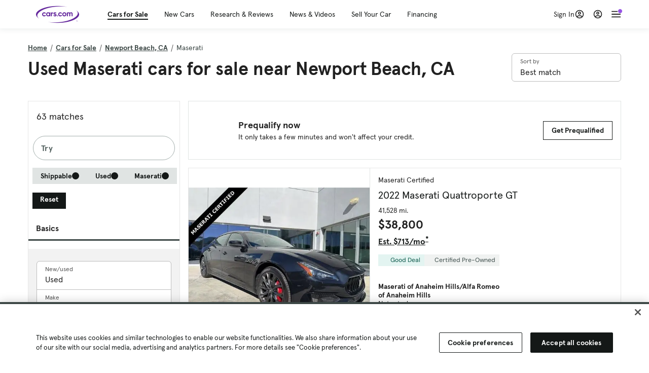

--- FILE ---
content_type: text/html; charset=utf-8
request_url: https://cars.qualtrics.com/jfe/form/SV_81Hx3Jkheo8zhmC
body_size: 19092
content:
<!DOCTYPE html>
<html class="JFEScope">
<head>
    <meta charset="UTF-8">
    <meta http-equiv="X-UA-Compatible" content="IE=edge">
    <meta name="apple-mobile-web-app-capable" content="yes">
    <meta name="mobile-web-app-capable" content="yes">
    <title>Qualtrics Survey | Qualtrics Experience Management</title>
    
        <link rel="dns-prefetch" href="//co1.qualtrics.com/WRQualtricsShared/">
        <link rel="preconnect" href="//co1.qualtrics.com/WRQualtricsShared/">
    
    <meta name="description" content="The most powerful, simple and trusted way to gather experience data. Start your journey to experience management and try a free account today.">
    <meta name="robots" content="noindex">
    <meta id="meta-viewport" name="viewport" content="width=device-width, initial-scale=1, minimum-scale=1, maximum-scale=2.5">
    <meta property="og:title" content="Qualtrics Survey | Qualtrics Experience Management">
    <meta property="og:description" content="The most powerful, simple and trusted way to gather experience data. Start your journey to experience management and try a free account today.">
    
        <meta property="og:image" content="https://cars.qualtrics.com/CP/Graphic.php?IM=IM_0ocZAgMDorIIuwJ">
    
    <script>(function(w) {
  'use strict';
  if (w.history && w.history.replaceState) {
    var path = w.location.pathname;
    var jfePathRegex = /^\/jfe\d+\//;

    if (jfePathRegex.test(path)) {
      w.history.replaceState(null, null, w.location.href.replace(path, path.replace(jfePathRegex, '/jfe/')));
    }
  }
})(window);
</script>
</head>
    <body id="SurveyEngineBody">
    <noscript><style>#pace{display: none;}</style><div style="padding:8px 15px;font-family:Helvetica,Arial,sans-serif;background:#fcc;border:1px solid #c55">Javascript is required to load this page.</div></noscript>
    
        <style type='text/css'>#pace{background:#fff;position:absolute;top:0;bottom:0;left:0;right:0;z-index:1}#pace::before{content:'';display:block;position:fixed;top:30%;right:50%;width:50px;height:50px;border:6px solid transparent;border-top-color:#0b6ed0;border-left-color:#0b6ed0;border-radius:80px;animation:q 1s linear infinite;margin:-33px -33px 0 0;box-sizing:border-box}@keyframes q{0%{transform:rotate(0)}100%{transform:rotate(360deg)}}
</style>
        <div id='pace'></div>
    
    <script type="text/javascript">
      window.QSettings = {
          
        jfeVersion: "3e3a402b55155c4ce96485af1c57bfd5785c8daa",
        publicPath: "/jfe/static/dist/",
        cbs: [], bootstrapSkin: null, ab: false,
        getPT: function(cb) {
          if (this.pt !== undefined) {
            cb(this.success, this.pt);
          } else {
            this.cbs.push(cb);
          }
        },
        setPT: function(s, pt) {
          this.success = s;
          this.pt = pt;
          if (this.cbs.length) {
            for (var i = 0; i < this.cbs.length; i++) {
              this.cbs[i](s, pt);
            }
          }
        }
      };
    </script>
    <div id="skinPrefetch" style="position: absolute; visibility: hidden" class="JFEContent SkinV2 webkit CSS3"></div>
    <script>(()=>{"use strict";var e,r,t,a,c,o={},n={};function d(e){var r=n[e];if(void 0!==r)return r.exports;var t=n[e]={id:e,loaded:!1,exports:{}};return o[e].call(t.exports,t,t.exports,d),t.loaded=!0,t.exports}d.m=o,e=[],d.O=(r,t,a,c)=>{if(!t){var o=1/0;for(l=0;l<e.length;l++){for(var[t,a,c]=e[l],n=!0,f=0;f<t.length;f++)(!1&c||o>=c)&&Object.keys(d.O).every(e=>d.O[e](t[f]))?t.splice(f--,1):(n=!1,c<o&&(o=c));if(n){e.splice(l--,1);var i=a();void 0!==i&&(r=i)}}return r}c=c||0;for(var l=e.length;l>0&&e[l-1][2]>c;l--)e[l]=e[l-1];e[l]=[t,a,c]},d.n=e=>{var r=e&&e.__esModule?()=>e.default:()=>e;return d.d(r,{a:r}),r},t=Object.getPrototypeOf?e=>Object.getPrototypeOf(e):e=>e.__proto__,d.t=function(e,a){if(1&a&&(e=this(e)),8&a)return e;if("object"==typeof e&&e){if(4&a&&e.__esModule)return e;if(16&a&&"function"==typeof e.then)return e}var c=Object.create(null);d.r(c);var o={};r=r||[null,t({}),t([]),t(t)];for(var n=2&a&&e;"object"==typeof n&&!~r.indexOf(n);n=t(n))Object.getOwnPropertyNames(n).forEach(r=>o[r]=()=>e[r]);return o.default=()=>e,d.d(c,o),c},d.d=(e,r)=>{for(var t in r)d.o(r,t)&&!d.o(e,t)&&Object.defineProperty(e,t,{enumerable:!0,get:r[t]})},d.f={},d.e=e=>Promise.all(Object.keys(d.f).reduce((r,t)=>(d.f[t](e,r),r),[])),d.u=e=>"c/"+{196:"vendors~recaptchav3",233:"db",438:"vendors~mockForm",821:"barrel-roll",905:"ss",939:"bf",1044:"matrix",1075:"mc",1192:"meta",1205:"timing",1365:"hmap",1543:"recaptchav3",1778:"slide",1801:"fade",2042:"jsApi",2091:"advance-button-template",2292:"hotspot",2436:"slider",2552:"vendors~scoring~cs~matrix",2562:"flip",2603:"mockForm",2801:"fancybox",3432:"mp",4522:"scoring",4863:"dd",5321:"vendors~mockForm~response-summary~fileupload",5330:"fileupload",5453:"default~cs~slider~ss",5674:"pgr",5957:"response-summary",6023:"vendors~fileupload",6198:"te",6218:"ro",6246:"focus-handler",6255:"captcha",6500:"default~hl~hotspot~matrix",6507:"prototype",7211:"sbs",7529:"cs",7685:"preview",7719:"default~hmap~pgr~ro~te~timing",8095:"default~cs~slider",8393:"draw",8606:"default~captcha~cs~db~dd~draw~fileupload~hmap~hl~hotspot~matrix~mc~meta~pgr~ro~sbs~slider~ss~te~timing",9679:"toc",9811:"hl"}[e]+"."+{196:"97848bc9e7c6051ecccc",233:"8ba9f6447cd314fbb68a",438:"53d5364f2fde015d63eb",821:"7889bb8e29b6573a7c1e",905:"351d3164dfd98410d564",939:"eec2597b947c36022f6d",1044:"d8d7465fc033fbb10620",1075:"86a63d9fd6b94fccd78b",1192:"2bda7fa2af76817782a5",1205:"e0a338ca75eae4b40cc1",1365:"b3a7378eb91cc2c32d41",1543:"0c7be974c5976b4baac4",1778:"89aa23ad976cab36539d",1801:"8cb2d1667aca0bc1260e",2042:"c48c082656b18079aa7e",2091:"4f0959084e4a4a187d1d",2292:"14fd8d7b863312b03015",2436:"96ce9dfbc69cf4a6f014",2552:"7cd2196cef0e70bb9e8a",2562:"3266dde7e4660ffcef3a",2603:"c8f6cb94cd9e79b57383",2801:"685cee5836e319fa57a8",3432:"6ae4057caed354cea4bd",4522:"1beb1b30ccc2fa30924f",4863:"4a0994a3732ac4fec406",5321:"41b49ced3a7a9cce58ab",5330:"4e241617d0d8f9638bed",5453:"171b59120e19c43bc4c6",5674:"144a9eb1a74ebd10fb2f",5957:"18b07be3e10880ac7370",6023:"2f608006811a8be8971c",6198:"31e404ce9bb91ad2fdc1",6218:"3cb64ba46db80f90121a",6246:"ba7b22b6a40782e5e004",6255:"a511708ee09ee539c882",6500:"e988cfdc3a56d687c346",6507:"63afbf731c56ba97ae7b",7211:"2d043279f45787cdbc6a",7529:"6440499b8bf1aaf62693",7685:"1241170f420176c2c6ef",7719:"8714f0d6579c8e712177",8095:"3b318c0e91b8cce117d5",8393:"2a48f184a447969fff1f",8606:"017a626bdaafbf05c221",9679:"20b914cfa638dfe959cc",9811:"e3e744cd3ab59c8be98b"}[e]+".min.js",d.miniCssF=e=>"fancybox.0bb59945b9873f54214a.min.css",d.g=function(){if("object"==typeof globalThis)return globalThis;try{return this||new Function("return this")()}catch(e){if("object"==typeof window)return window}}(),d.o=(e,r)=>Object.prototype.hasOwnProperty.call(e,r),a={},c="javascriptformengine:",d.l=(e,r,t,o)=>{if(a[e])a[e].push(r);else{var n,f;if(void 0!==t)for(var i=document.getElementsByTagName("script"),l=0;l<i.length;l++){var b=i[l];if(b.getAttribute("src")==e||b.getAttribute("data-webpack")==c+t){n=b;break}}n||(f=!0,(n=document.createElement("script")).charset="utf-8",n.timeout=120,d.nc&&n.setAttribute("nonce",d.nc),n.setAttribute("data-webpack",c+t),n.src=e),a[e]=[r];var s=(r,t)=>{n.onerror=n.onload=null,clearTimeout(u);var c=a[e];if(delete a[e],n.parentNode&&n.parentNode.removeChild(n),c&&c.forEach(e=>e(t)),r)return r(t)},u=setTimeout(s.bind(null,void 0,{type:"timeout",target:n}),12e4);n.onerror=s.bind(null,n.onerror),n.onload=s.bind(null,n.onload),f&&document.head.appendChild(n)}},d.r=e=>{"undefined"!=typeof Symbol&&Symbol.toStringTag&&Object.defineProperty(e,Symbol.toStringTag,{value:"Module"}),Object.defineProperty(e,"__esModule",{value:!0})},d.nmd=e=>(e.paths=[],e.children||(e.children=[]),e),d.p="",(()=>{if("undefined"!=typeof document){var e=e=>new Promise((r,t)=>{var a=d.miniCssF(e),c=d.p+a;if(((e,r)=>{for(var t=document.getElementsByTagName("link"),a=0;a<t.length;a++){var c=(n=t[a]).getAttribute("data-href")||n.getAttribute("href");if("stylesheet"===n.rel&&(c===e||c===r))return n}var o=document.getElementsByTagName("style");for(a=0;a<o.length;a++){var n;if((c=(n=o[a]).getAttribute("data-href"))===e||c===r)return n}})(a,c))return r();((e,r,t,a,c)=>{var o=document.createElement("link");o.rel="stylesheet",o.type="text/css",d.nc&&(o.nonce=d.nc),o.onerror=o.onload=t=>{if(o.onerror=o.onload=null,"load"===t.type)a();else{var n=t&&t.type,d=t&&t.target&&t.target.href||r,f=new Error("Loading CSS chunk "+e+" failed.\n("+n+": "+d+")");f.name="ChunkLoadError",f.code="CSS_CHUNK_LOAD_FAILED",f.type=n,f.request=d,o.parentNode&&o.parentNode.removeChild(o),c(f)}},o.href=r,t?t.parentNode.insertBefore(o,t.nextSibling):document.head.appendChild(o)})(e,c,null,r,t)}),r={3454:0};d.f.miniCss=(t,a)=>{r[t]?a.push(r[t]):0!==r[t]&&{2801:1}[t]&&a.push(r[t]=e(t).then(()=>{r[t]=0},e=>{throw delete r[t],e}))}}})(),(()=>{var e={3454:0};d.f.j=(r,t)=>{var a=d.o(e,r)?e[r]:void 0;if(0!==a)if(a)t.push(a[2]);else if(3454!=r){var c=new Promise((t,c)=>a=e[r]=[t,c]);t.push(a[2]=c);var o=d.p+d.u(r),n=new Error;d.l(o,t=>{if(d.o(e,r)&&(0!==(a=e[r])&&(e[r]=void 0),a)){var c=t&&("load"===t.type?"missing":t.type),o=t&&t.target&&t.target.src;n.message="Loading chunk "+r+" failed.\n("+c+": "+o+")",n.name="ChunkLoadError",n.type=c,n.request=o,a[1](n)}},"chunk-"+r,r)}else e[r]=0},d.O.j=r=>0===e[r];var r=(r,t)=>{var a,c,[o,n,f]=t,i=0;if(o.some(r=>0!==e[r])){for(a in n)d.o(n,a)&&(d.m[a]=n[a]);if(f)var l=f(d)}for(r&&r(t);i<o.length;i++)c=o[i],d.o(e,c)&&e[c]&&e[c][0](),e[c]=0;return d.O(l)},t=self.webpackChunkjavascriptformengine=self.webpackChunkjavascriptformengine||[];t.forEach(r.bind(null,0)),t.push=r.bind(null,t.push.bind(t))})()})();</script>
    <script src="/jfe/static/dist/jfeLib.41e905943427321fa036.min.js" crossorigin="anonymous"></script>
    <script src="/jfe/static/dist/jfe.b2aa22a9b68ea0a1d846.min.js" crossorigin="anonymous"></script>


    <link href="/jfe/themes/templated-skins/qualtrics.2014:cars.9820517390:null/version-1765475774342-89bffa/stylesheet.css" rel="stylesheet"><link href="https://rsms.me/inter/inter.css" rel="stylesheet">

    <link id="rtlStyles" rel="stylesheet" type="text/css">
    <style id="customStyles"></style>

    <style>
      .JFEScope .questionFocused   .advanceButtonContainer {transition:opacity .3s!important;visibility:unset;opacity:1}
      .JFEScope .questionUnfocused .advanceButtonContainer, .advanceButtonContainer {transition:opacity .3s!important;visibility:hidden;opacity:0}
      .Skin .Bipolar .bipolar-mobile-header, .Skin .Bipolar .desktop .bipolar-mobile-header, .Skin .Bipolar .mobile .ColumnLabelHeader {display: none}

      /* Change color of question validation warnings */
      .Skin .ValidationError.Warn {color: #e9730c;}

      /* Hide mobile preview scrollbar for Chrome, Safari and Opera */
      html.MobilePreviewFrame::-webkit-scrollbar { display: none; }

      /* Hide mobile preview scrollbar for IE and Edge */
      html.MobilePreviewFrame { -ms-overflow-style: none; scrollbar-width: none; }
    </style>
    <style type="text/css">.accessibility-hidden{height:0;width:0;overflow:hidden;position:absolute;left:-999px}</style>
    <div id="polite-announcement" class="accessibility-hidden" aria-live="polite" aria-atomic="true"></div>
    <div id="assertive-announcement" class="accessibility-hidden" aria-live="assertive" role="alert" aria-atomic="true"></div>
    <script type="text/javascript">
      (function () {
        var o = {};
        try {
          Object.defineProperty(o,'compat',{value:true,writable:true,enumerable:true,configurable:true});
        } catch (e) {};
        if (o.compat !== true || document.addEventListener === undefined) {
          window.location.pathname = '/jfe/incompatibleBrowser';
        }

        var fv = document.createElement('link');
        fv.rel = 'apple-touch-icon';
        fv.href = "https://cars.qualtrics.com/CP/Graphic.php?IM=IM_eR3RqUaDkCmZcDb";
        document.getElementsByTagName('head')[0].appendChild(fv);
      })();
      QSettings.ab = false;
      document.title = "Qualtrics Survey | Qualtrics Experience Management";
      
      (function(s) {
        QSettings.bootstrapSkin = s;
        var sp = document.getElementById('skinPrefetch');
        if (sp) {
          sp.innerHTML = s;
        }
      })("<meta name=\"HandheldFriendly\" content=\"true\" />\n<meta name = \"viewport\" content = \"user-scalable = yes, maximum-scale=10, minimum-scale=1, initial-scale = 1, width = device-width\" />\n<div class='Skin'>\n\t<div id=\"Overlay\"></div>\n\t<div id=\"Wrapper\">\n\t\t\n\t\t<div class='SkinInner'>\n\t\t\t<div id='LogoContainer'>\n\t\t\t\t<div id='Logo'><img src=\"https://cars.qualtrics.com/CP/Graphic.php?IM=IM_4UzHhdp9et1Omp0\" /></div>\n\t\t\t</div>\n\t\t\t<div id='HeaderContainer'>\n\t\t\t\t<div id=\"BrandingHeader\"><script type=\"text/javascript\">\nQualtrics.SurveyEngine.addOnReady(function() {\njQuery('#Plug').attr('style', 'display:none !important');\n});\n<\/script></div>\n\t\t\t\t<div id='Header'>{~Header~}</div>\n\t\t\t</div>\n\t\t\t<div id='SkinContent'>\n\t\t\t\t<div id='Questions'>{~Question~}</div>\n\t\t\t\t<div id='Buttons'>{~Buttons~}</div>\n\t\t\t\t<div id='ProgressBar'>{~ProgressBar~}</div>\n\t\t\t</div>\n\t\t</div>\n\t\t<div id='Footer'>{~Footer~}</div>\n\t\t\n\t\t<div id='PushStickyFooter'></div>\n\t</div>\n\t<div id=\"Plug\" style=\"display:block !important;\"><a href=\"https://www.qualtrics.com/powered-by-qualtrics/?utm_source=internal%2Binitiatives&utm_medium=survey%2Bpowered%2Bby%2Bqualtrics&utm_content={~BrandID~}&utm_survey_id={~SurveyID~}\" target=\"_blank\" aria-label=\"{~PlugLabel~}\">{~Plug~}</a></div>\n</div>\n<script>Qualtrics.SurveyEngine.addOnload(Qualtrics.uniformLabelHeight);<\/script>\n\n<script>\n//TM6 Question Text Cell Padding\n\t//JFE\n\tPage.on('ready:imagesLoaded',function() {\n\t\tvar t = jQuery(\".QuestionText table\");\n\t  for (i=0; i<t.length; i++) {\n\t    if (t[i].cellPadding != undefined) {\n\t      var p = t[i].cellPadding + \"px\";\n\t      t.eq(i).find(\"th\").css(\"padding\",p);\n\t      t.eq(i).find(\"td\").css(\"padding\",p);\n\t    }\n\t  }\n\t});\n\t//SE\n\tjQuery(window).on('load',function() {\n\t\tif (jQuery(\"div\").hasClass(\"JFE\") == false) {\n\t    var t = jQuery(\".QuestionText table\");\n\t    for (i=0; i<t.length; i++) {\n\t      if (t[i].cellPadding != undefined) {\n\t        var p = t[i].cellPadding + \"px\";\n\t        t.eq(i).find(\"th\").css(\"padding\",p);\n\t        t.eq(i).find(\"td\").css(\"padding\",p);\n\t      }\n\t    }\n\t\t};\n\t});\n//TM21 iOS Text Box Width Fix\n//JFE\nPage.on('ready:imagesLoaded',function() {\n\tfunction isIE () {\n  \tvar myNav = navigator.userAgent.toLowerCase();\n  \treturn (myNav.indexOf('msie') != -1) ? parseInt(myNav.split('msie')[1]) : false;\n\t}\n\tif (!isIE()) {\n\t\tvar mq = window.matchMedia( \"(max-width: 480px)\" );\n\t\tif (mq.matches == true) {\n\t\t\tjQuery(\".Skin .MC .TextEntryBox\").css(\"width\",\"100%\");\n\t\t\tjQuery(\".Skin .TE .ESTB .InputText\").css(\"width\",\"100%\");\n\t\t\tjQuery(\".Skin .TE .FORM .InputText\").css(\"width\",\"100%\");\n\t\t\tjQuery(\".Skin .TE .ML .InputText\").css(\"width\",\"100%\");\n\t\t\tjQuery(\".Skin .TE .PW .InputText\").css(\"width\",\"100%\");\n\t\t\tjQuery(\".Skin .TE .SL .InputText\").css(\"width\",\"100%\");\n\t\t\tjQuery(\".Skin .TE .FollowUp .InputText\").css(\"width\",\"100%\");\n\t\t};\n\t};\n});\n//SE\njQuery(window).on('load',function() {\n\tfunction isIE () {\n  \tvar myNav = navigator.userAgent.toLowerCase();\n  \treturn (myNav.indexOf('msie') != -1) ? parseInt(myNav.split('msie')[1]) : false;\n\t}\n\tif (!isIE()) {\n\t\tvar mq = window.matchMedia( \"(max-width: 480px)\" );\n\t\tif (jQuery(\"div\").hasClass(\"JFE\") == false && mq.matches == true) {\n\t\t\tjQuery(\".Skin .MC .TextEntryBox\").css(\"width\",\"100%\");\n\t\t\tjQuery(\".Skin .TE .ESTB .InputText\").css(\"width\",\"100%\");\n\t\t\tjQuery(\".Skin .TE .FORM .InputText\").css(\"width\",\"100%\");\n\t\t\tjQuery(\".Skin .TE .ML .InputText\").css(\"width\",\"100%\");\n\t\t\tjQuery(\".Skin .TE .PW .InputText\").css(\"width\",\"100%\");\n\t\t\tjQuery(\".Skin .TE .SL .InputText\").css(\"width\",\"100%\");\n\t\t\tjQuery(\".Skin .TE .FollowUp .InputText\").css(\"width\",\"100%\");\n\t\t};\n\t};\n});\n<\/script>\n\n<style>.Skin .QuestionOuter.Matrix{max-width:1100px}</style>\n");
      
      
      (function() {
        var fv = document.createElement('link');
        fv.type = 'image/x-icon';
        fv.rel = 'icon';
        fv.href = "https://cars.qualtrics.com/CP/Graphic.php?IM=IM_bdYYI4BiyXYEhx3";
        document.getElementsByTagName('head')[0].appendChild(fv);
      }());
      
      
    </script>
        <script type="text/javascript">
          (function(appData) {
            if (appData && typeof appData === 'object' && '__jfefeRenderDocument' in appData) {
              var doc = appData.__jfefeRenderDocument

              if (doc === 'incompatible') {
                window.location = '/jfe/incompatibleBrowser';
                return
              }

              window.addEventListener('load', function() {
                // farewell jfe
                delete window.QSettings
                delete window.webpackJsonp
                delete window.jQuery
                delete window.ErrorWatcher
                delete window.onLoadCaptcha
                delete window.experimental
                delete window.Page

                var keys = Object.keys(window);
                for (let i in keys) {
                  var name = keys[i];
                  if (name.indexOf('jQuery') === 0) {
                    delete window[name];
                    break;
                  }
                }

                document.open();
                document.write(doc);
                document.close();
              })
            } else {
              // prevent document.write from replacing the entire page
              window.document.write = function() {
                log.error('document.write is not allowed and has been disabled.');
              };

              QSettings.setPT(true, appData);
            }
          })({"FormSessionID":"FS_6g0EyQBBko2uElH","QuestionIDs":["QID1","QID2"],"QuestionDefinitions":{"QID1":{"DefaultChoices":false,"DataExportTag":"Q1","QuestionID":"QID1","QuestionType":"Meta","Selector":"Browser","Configuration":{"QuestionDescriptionOption":"UseText"},"Choices":{"1":{"Display":"Browser","TextEntry":1},"2":{"Display":"Version","TextEntry":1},"3":{"Display":"Operating System","TextEntry":1},"4":{"Display":"Screen Resolution","TextEntry":1},"5":{"Display":"Flash Version","TextEntry":1},"6":{"Display":"Java Support","TextEntry":1},"7":{"Display":"User Agent","TextEntry":1}},"Validation":"None","GradingData":[],"Language":{"EN":{"QuestionText":"Click to write the question text","Choices":{"1":{"Display":"Browser"},"2":{"Display":"Version"},"3":{"Display":"Operating System"},"4":{"Display":"Screen Resolution"},"5":{"Display":"Flash Version"},"6":{"Display":"Java Support"},"7":{"Display":"User Agent"}}}},"NextChoiceId":4,"NextAnswerId":1,"SurveyLanguage":"EN"},"QID2":{"DefaultChoices":false,"DataExportTag":"Q2","QuestionType":"MC","Selector":"SAVR","SubSelector":"TX","Configuration":{"QuestionDescriptionOption":"UseText"},"Choices":{"1":{"Display":"Experience using Cars.com"},"2":{"Display":"Receive assistance for trouble I am experiencing with the Cars.com site"},"3":{"Display":"Leave feedback for a dealership"},"4":{"Display":"Receive assistance for trouble I am experiencing with listing my vehicle for sale on Cars.com"},"5":{"Display":"Experience using Your Garage","DisplayLogic":{"0":{"0":{"LeftOperand":"Page","LogicType":"EmbeddedField","Operator":"Contains","RightOperand":"/your-garage","Type":"Expression"},"1":{"Conjuction":"Or","LeftOperand":"Page Referrer","LogicType":"EmbeddedField","Operator":"Contains","RightOperand":"/your-garage","Type":"Expression"},"Type":"If"},"Type":"BooleanExpression","inPage":false}},"6":{"Display":"Feature request"}},"ChoiceOrder":[1,"6","5",2,"4",3],"Validation":{"Settings":{"ForceResponse":"ON","ForceResponseType":"ON","Type":"None"}},"GradingData":[],"Language":{"EN":{"QuestionText":"What type of feedback would you like to provide?","Choices":{"1":{"Display":"Experience using Cars.com"},"2":{"Display":"Receive assistance for trouble I am experiencing with the Cars.com site"},"3":{"Display":"Leave feedback for a dealership"},"4":{"Display":"Receive assistance for trouble I am experiencing with listing my vehicle for sale on Cars.com"},"5":{"Display":"Experience using Your Garage"},"6":{"Display":"Feature request"}}}},"NextChoiceId":7,"NextAnswerId":1,"QuestionID":"QID2","DataVisibility":{"Private":false,"Hidden":false},"SurveyLanguage":"EN"}},"NextButton":null,"PreviousButton":false,"Count":2,"Skipped":0,"NotDisplayed":0,"LanguageSelector":null,"Messages":{"PoweredByQualtrics":"Powered by Qualtrics","PoweredByQualtricsLabel":"Powered by Qualtrics: Learn more about Qualtrics in a new tab","A11yNextPage":"You are on the next page","A11yPageLoaded":"Page Loaded","A11yPageLoading":"Page is loading","A11yPrevPage":"You are on the previous page","FailedToReachServer":"We were unable to connect to our servers. Please check your internet connection and try again.","ConnectionError":"Connection Error","IPDLError":"Sorry, an unexpected error occurred.","Retry":"Retry","Cancel":"Cancel","Language":"Language","Done":"Done","AutoAdvanceLabel":"or press Enter","DecimalSeparator":"Please exclude commas and if necessary use a point as a decimal separator.","IE11Body":"You are using an unsupported browser. Qualtrics surveys will no longer load in Internet Explorer 11 after March 15, 2024.","BipolarPreference":"Select this answer if you prefer %1 over %2 by %3 points.","BipolarNoPreference":"Select this answer if you have no preference between %1 and %2.","Blank":"Blank","CaptchaRequired":"Answering the captcha is required to proceed","MCMSB_Instructions":"To select multiple options in a row, click and drag your mouse or hold down Shift when selecting. To select non-sequential options, hold down Control (on a PC) or Command (on a Mac) when clicking. To deselect an option, hold down Control or Command and click on a selected option.","MLDND_Instructions":"Drag and drop each item from the list into a bucket.","PGR_Instructions":"Drag and drop items into groups. Within each group, rank items by dragging and dropping them into place.","ROSB_Instructions":"Select items and then rank them by clicking the arrows to move each item up and down."},"IsPageMessage":false,"ErrorCode":null,"PageMessageTranslations":{},"CurrentLanguage":"EN","FallbackLanguage":"EN","QuestionRuntimes":{"QID1":{"Highlight":false,"ID":"QID1","Type":"Meta","Selector":"Browser","SubSelector":null,"ErrorMsg":null,"TerminalAuthError":false,"Valid":false,"MobileFirst":false,"QuestionTypePluginProperties":null,"CurrentMultiPageQuestionIndex":0,"Displayed":true,"PreValidation":"None","IsAutoAuthFailure":false,"ErrorSeverity":null,"PDPErrorMsg":null,"PDPError":null,"QuestionText":"Click to write the question text","Choices":{"1":{"Display":"Browser"},"2":{"Display":"Version"},"3":{"Display":"Operating System"},"4":{"Display":"Screen Resolution"},"5":{"Display":"Flash Version"},"6":{"Display":"Java Support"},"7":{"Display":"User Agent"}},"WontBeDisplayedText":"This question will not be displayed to the recipient.","Active":true},"QID2":{"Highlight":false,"ID":"QID2","Type":"MC","Selector":"SAVR","SubSelector":"TX","ErrorMsg":null,"TerminalAuthError":false,"Valid":false,"MobileFirst":false,"QuestionTypePluginProperties":null,"CurrentMultiPageQuestionIndex":0,"Displayed":true,"PreValidation":{"Settings":{"ForceResponse":"ON","ForceResponseType":"ON","Type":"None"}},"Choices":{"1":{"ID":"1","RecodeValue":"1","VariableName":"1","Text":"","Display":"Experience using Cars.com","InputWidth":null,"Exclusive":false,"Selected":false,"Password":false,"TextEntry":false,"TextEntrySize":"Small","TextEntryLength":null,"InputHeight":null,"Error":null,"ErrorMsg":null,"PDPErrorMsg":null,"PDPError":null,"Displayed":true},"2":{"ID":"2","RecodeValue":"2","VariableName":"2","Text":"","Display":"Receive assistance for trouble I am experiencing with the Cars.com site","InputWidth":null,"Exclusive":false,"Selected":false,"Password":false,"TextEntry":false,"TextEntrySize":"Small","TextEntryLength":null,"InputHeight":null,"Error":null,"ErrorMsg":null,"PDPErrorMsg":null,"PDPError":null,"Displayed":true},"3":{"ID":"3","RecodeValue":"3","VariableName":"3","Text":"","Display":"Leave feedback for a dealership","InputWidth":null,"Exclusive":false,"Selected":false,"Password":false,"TextEntry":false,"TextEntrySize":"Small","TextEntryLength":null,"InputHeight":null,"Error":null,"ErrorMsg":null,"PDPErrorMsg":null,"PDPError":null,"Displayed":true},"4":{"ID":"4","RecodeValue":"4","VariableName":"4","Text":"","Display":"Receive assistance for trouble I am experiencing with listing my vehicle for sale on Cars.com","InputWidth":null,"Exclusive":false,"Selected":false,"Password":false,"TextEntry":false,"TextEntrySize":"Small","TextEntryLength":null,"InputHeight":null,"Error":null,"ErrorMsg":null,"PDPErrorMsg":null,"PDPError":null,"Displayed":true},"5":{"ID":"5","RecodeValue":"5","VariableName":"5","Text":"","Display":"Experience using Your Garage","InputWidth":null,"Exclusive":false,"Selected":false,"Password":false,"TextEntry":false,"TextEntrySize":"Small","TextEntryLength":null,"InputHeight":null,"Error":null,"ErrorMsg":null,"PDPErrorMsg":null,"PDPError":null,"Displayed":false},"6":{"ID":"6","RecodeValue":"6","VariableName":"6","Text":"","Display":"Feature request","InputWidth":null,"Exclusive":false,"Selected":false,"Password":false,"TextEntry":false,"TextEntrySize":"Small","TextEntryLength":null,"InputHeight":null,"Error":null,"ErrorMsg":null,"PDPErrorMsg":null,"PDPError":null,"Displayed":true}},"ChoiceOrder":["1","6","2","4","3"],"ChoiceTextPosition":"Left","Selected":null,"IsAutoAuthFailure":false,"ErrorSeverity":null,"PDPErrorMsg":null,"PDPError":null,"QuestionText":"What type of feedback would you like to provide?","ExistingChoices":{},"ProcessedDisplayChoiceOrder":["1","6","2","4","3"],"ChoiceOrderSetup":true,"Active":true}},"IsEOS":false,"FailedValidation":false,"PDPValidationFailureQuestionIDs":[],"BlockID":"BL_efZV8eIc4EQ2sv4","FormTitle":"Qualtrics Survey | Qualtrics Experience Management","SurveyMetaDescription":"The most powerful, simple and trusted way to gather experience data. Start your journey to experience management and try a free account today.","TableOfContents":null,"UseTableOfContents":false,"SM":{"BaseServiceURL":"https://cars.qualtrics.com","SurveyVersionID":"9223370314410068697","IsBrandEncrypted":false,"JFEVersionID":"03fe6757db2b5fa6b3fa7f1a6bef80a9295ac371","BrandDataCenterURL":"https://yul1.qualtrics.com","XSRFToken":"-92AzjqBYj7zAJyp7PJc-A","StartDate":"2026-01-21 14:15:47","StartDateRaw":1769004947407,"BrandID":"cars","SurveyID":"SV_81Hx3Jkheo8zhmC","BrowserName":"Chrome","BrowserVersion":"131.0.0.0","OS":"Macintosh","UserAgent":"Mozilla/5.0 (Macintosh; Intel Mac OS X 10_15_7) AppleWebKit/537.36 (KHTML, like Gecko) Chrome/131.0.0.0 Safari/537.36; ClaudeBot/1.0; +claudebot@anthropic.com)","LastUserAgent":"Mozilla/5.0 (Macintosh; Intel Mac OS X 10_15_7) AppleWebKit/537.36 (KHTML, like Gecko) Chrome/131.0.0.0 Safari/537.36; ClaudeBot/1.0; +claudebot@anthropic.com)","QueryString":"","IP":"52.15.167.184","URL":"https://cars.qualtrics.com/jfe/form/SV_81Hx3Jkheo8zhmC","BaseHostURL":"https://cars.qualtrics.com","ProxyURL":"https://cars.qualtrics.com/jfe/form/SV_81Hx3Jkheo8zhmC","JFEDataCenter":"jfe6","dataCenterPath":"jfe6","IsPreview":false,"LinkType":"anonymous","geoIPLocation":{"IPAddress":"52.15.167.184","City":"Columbus","CountryName":"United States","CountryCode":"US","Region":"OH","RegionName":"Ohio","PostalCode":"43215","Latitude":39.9625,"Longitude":-83.0061,"MetroCode":535,"Private":false},"geoIPV2Enabled":true,"EDFromRequest":[],"FormSessionID":"FS_6g0EyQBBko2uElH"},"ED":{"SID":"SV_81Hx3Jkheo8zhmC","SurveyID":"SV_81Hx3Jkheo8zhmC","Q_URL":"https://cars.qualtrics.com/jfe/form/SV_81Hx3Jkheo8zhmC","UserAgent":"Mozilla/5.0 (Macintosh; Intel Mac OS X 10_15_7) AppleWebKit/537.36 (KHTML, like Gecko) Chrome/131.0.0.0 Safari/537.36; ClaudeBot/1.0; +claudebot@anthropic.com)","Q_CHL":"anonymous","Q_LastModified":1728327145,"Q_Language":"EN"},"PostToStartED":{},"FormRuntime":null,"RuntimePayload":"QFjHt659nz3hX0dymcGXpKVGSYUud91P8tJySgJgo27igs3kYjn4dJ3QunDA1Em44BdDOP1/CkrFu45BE2v6aO95yDs64aLCaR2ilxuT7YXVYH+Kq3/PgIyyCss/RzHcVQZvZzpaH2qaiXGKSiaVfK6QWlqUjCVdDdd5mddd7/TPgvhpRrSfWSJRA7QMqvOuWtnpaxYZqVk2FlKisfCiEd20lziQoeguzYjVZWtaR27WfHnz6gvT/uif0ykDYpJJmkiKPIlPonmvMQ7uWW235NQBRRUOMecFbjP9EsPXE4T29LE+lRxaiP5jqF/iD8JyqkSZZenr14ETEMRiBFmCK24yi+g26jUE24Cr6y56xDAixDoVXrR2wZc/U+0JvssOpWS7HopRu67VLA2WlZL+utjjSNcRO6tMtXYQ2xKhkSaGoN8ss/NPKAlDmaxfGD77gyCUfjj4eFwXFmFnvXoP+ZeQUMPZOeYkXHN3i6+5T89Z0QNuV9W4Kixx1sTfn26TUjZfQz4Z+aPWTv44NwnVCHd838Qd1RsrpAGCnmlojq++0Nqh1ec+/iBYa3hc8xmI/UmcR5jFOUeVFX5qHCJbdLS/a7aOiCHG211Y2OiiYaRw8LMeDrWaIg6GeQ7fXezAqepqxxjnlLesgLwvKimxvvnotET+Gc/LdhP4LiCS4/qolRSAtzkEFCuVXpREPxNEAb5/nfsputCgHaPm7QSGR7QepsiTRyF2xiup7SHQxxxnXlpyvW0vmDEC1jqxDC5gDfh3zy9w5UC6yUF6ezB+e7CSb4HIQRTat6P88nQE0EIEC6A5X4Gu+4Nfdh7VMmBlErhZ/bZjiKGVDsoa4u219gRJFjqA2V7DxuvRfa51JZ6hCFhmQGF59zW2lLFw1HRjz+3M1jm/jzyFw9bKYP2Fkc6aYsbsin5JqQdhPA75zvGO0CfuJ/aGS/RQ/ZJuiYuHbxY8I2SJLwTDw6rfSLbvWbv6pPIvEJZTVw8SvrpQCNS4w9hs8iP2Nfb0FWyb2dA6I7mUdAvYHl0nudnTAiEVIy1Z9YRstfLqXTTXNWlr76lqLG8FDN3RLQc/lNk+vOts8HPbyEolvefJOaJ7yJRHokNIfagwJlOXkgYNvpaB/LDNIFxO6SI5aA77GSlpt44wjUN2DDcYaPHTKXZR35LAWWyp0eWM8Ps9ncHXdTXQ/mzBt7wDz/HPFraectWLX/LXBrMbmvSMcE/VjAuhmspMphL5fXSfdnRSKXSUAlgmIBmzDzheYyCspGKFkBLuE0s1R+4CKbiYwZyViKwVcwxpg1PE8h5SYAh7u1654miRw5tefENckjO9yL7Sawdf8RoP5c8Sv6mRMLlnuuZhXkfo3Icv/uzF1K0pxtz8gZnaG9ZYJ8OZ29Zcfa6CSg9xXMIZ3xS0Pd+mHFQBGcWHokc/ITV9bkukoPU/7zb8nQ/h9CYoSXMd2bOgD2ezcQ6ZLT0RZ6I+RTGrcVBBmygLxsm61cJjTevFUsGwHeMRVPx4NOVhDrqc8qDCb6m+/j4mon5/8kgmstub5MDe86/8s1ClxPnRsQxN/AwFd9Q/hkCs8xzQKP12wCwwrkVnJMnFWGrtVwsOFUo+SyWZ4RqDb2Wx2JQtx2E9/d4yemnm0m1yGKxs9QOPJccIiPasAL4xMs5OAe+6ma/eekAqMfTHU7t/yEJlrWfKArCsfkK54demIkpH+F1zkkUNqF8N5wZ0BiuVNOvPcUfvXaljUaw36gyHmDGc44RGtC23BXgkqiR4O1SqCrwqRyL8Xrgj1+AFpp8oC1+t3MvGWURTM2ApSbwtqS61j+Si5Er1FjujMw27fVVDQdxOQYLVB8nPfJgSS2rkDWVeA4Qs/wTQHWQ6IQvIeH0S34BLTuvyX7/5emzcYZfmSwZ1PV+++QdIo78XqxHrKNoFGphFRFSxDeoCmsNZi21FAAakgPu7QVjSt6v98OPgpluU0qEK08QPphtwGchfLmXA4+EIXy1sqOKg2dM+nhEeRB+G29UJlNxhcxixCvPPUkfENDvNq0rYVpLTwFzF0AkhrkA+4mn2HDKoXZYkle/mT1702jbVLHrSJ1Kx0cZqcMZRxlKpXim8mIL+8TwBXNrWxkYpfJ+heB0BI3tW2Tzq4fKG+RtyivTqLyLlmrKSU2IynSuR8VU3hpv+kTRn6W79Fm7dlepqNfYOcqj9mtPRmjjb7TgtT3b3SsvWbrqPXN0tcBXEGWLW0qppoLkxs+tKM/X3Cl9fo8It8G8gUj18l9pJyYKPBgpK+WwdP+cRm3MM/[base64]/zOhTHpZWVGtvMs2GtJtQULNmWh2o/rhclzOLljcrz/Xy2kUh+dnY7K1HcEl3cKbY/x8augr5BSQrzUqjrDzoHKttSxBiNrFCiI+8okY0la1gOIp1uaq9qVXNzJqsJ/VAxXit0BJews0l/xS6SizvfK3gcqT8aPuyui5u18ARpc3ig1zlq6zXRmxkjdBKUWeQzhIxaFh/LlP7QR/sYXHObavctBYanWPTB/U6Xk2KfITnMvzsZy+djoy4uRRAUWAgnL709bmEeWq7U4t87dJ7Y10yM1H1Tzyr/TSxxasElrrUXkih0VtXA1wC8RLtA9jD1Tq9YkgzPbzm4YPUJQ+DP1dpV36MjcrW8jfEDZSMSryDCnBbMLqyyanKJOnISJ6vb6zQzOnvPrz8OjoRK85MrLQJIviy5Cj0UwKwas8Wzb9e298tYY2948RmUzddSZdKczqjKHOnfmGnnAUCIwVvh/[base64]/oqNZS3LyVyuF+X4ogtonwjo3l8/wMTgmo/drXe7SxUHStmAKlJQj0zjrsidJM0gVWBlk4gFvq4wYtMg0sXTVCkmOo67aDWC3d89glgO+fpcNKYc730AhVTEL3wJQAQ8QL0MOBKIEthwZa5FoAy8LiMkkupgd29wZ2Zi3gHPpRQIW8nlDn45R9VE62c1aMB5+CqRjpfvciJEDb+8VwDzI06fQ3gxpdmzFXj49Ibd/q1QkWX+66UxlDhBxjGP6hCQJg7yD0J/hU7BOm3BXS1PXMjrQt1qNWAh4Vp/UeA/f/SPUjat207Pf+2K83Zmh91iaI1eWWlA/v9ZX3ApGt1NIY8sMG4pdfwfM68UCekFiajRUwMeSSlTnGt9zU19vBqTBs0R52xLwqPZ5WMAaITCqG/OvPWmctDhuKwiC6bmmr1zHBZUQCL9uueRjMT/[base64]/qdjrKWto5KgmVMbWuVtaBrkpKEsVUCuqsu5K6/32yhwrZFvgsjc3ku5IYMP7mLQCXsXO3endgYMa+bwNcBfmc2JTrhj0n4He9tLHet12+WOCgl4N/n3JSk0KkFW+ImdXKGUlVhUTbiePbBICPDGws9PIiZwehjHlSsV88ITXYMw/[base64]/ayOdQD4dPrZ2sRpNp/c7u2ievs/OlBaW2phhZggeto04eqsPNA+y7IB8m32rO5zBlZD9LoloZXzRdzTM33CiGaJRnIV41Fg64yyMSGSCcFaXraCDw+HEO8Z0Erg+KIpEBf9quOHlk90xP7Z9MXVb/E7JB+qINaqdP5HectfA+XwAnjNb35UlKX2KM4obFSNBJZ3QbCu+kBzTUZHprkRpwWj2Xc6mZeXiJxwm3gbCpOgbcKqEkLu7pR/AVJtqA0//7i3Ll5aPbxqq9Xmk4/J38AuLlSv8B3JSBZ3MR4Xkf2iOL8Va8PCMXVrUYJSvE3G0Zuaf+CKyvgBR+LACsiM0bVe/4ZNUwRsr5GZmqENpLSjCUlY9kBkOpA/X8VUQxYGyc35N/o9NNokbYXObG2bQ9Ft7UnWdcIFR9f/BAb8kE1klLizPqsywP39pKGz7v0JSNrh3U9d4kWfEzcmEITaxiHV0MOeRPjSxlT3NlTC5UihdJI2YgoB+PN+oaZzFnRvcoIzQeUgks/NxnbGuSbBThps/bJIQe+YNrdO9bg/ZPGRqUQYUTheAzwYAY3k88GzJYr4LANCaVPCRJI74yFKUr89mIwNHfSz0MaQAD6dF9aYor6XrfiMQ0GGrDLPjAECz6feepoGHD1KTuBiHf4qnwE+IOH3I2IGAo/NuCidfKEQ5YK2c/aZ/I52k14VpsuGnfqiv3obhnmYK19qfVDJTXuw5sKHAN8mCRQl/ipOW3N6StwVOGZ4OJXs0BTyK1XkoynqO87vy7T+w86m/zW8/RmdDI4TIOQbAui0QbeM0K18XanztzUDzHoWuZvyfdSNXhZEIEAEgufvGqMoo7L6na7PdUE/NvoqYNi088i1qoTOuaQlUxn+o/D6dGS00bjZVMnVUyCS6PWDfWmPN58cWrvxi0AEcGHKwlpbqa6VPmjTsHlIHQtHnLtB9CZ6/kCjoh+LxEx8k8pU9oyZzrsZwU74shPBCIpDnLCH4N2kctkelLGxXjm4SJrOP5qob8Md0yGNU+MnBiVyqzRRz6i3xgj6n1kqegtjuf/FlvFkFnoKWOon8tWqRXa1RuHkNnwyocTEMANPRpy77roja6og/brSY/toBriSpLmUkWIIfrHTale+tpm4Gs+eOPkRNPRmLip2TfyrawnKOS3CHw6YtW5T/1BaLPZaNFXdix3/4COofw41rrrqJsOQ8igwJbxmKcJmtJggeBT4uvWscGeVTIklb9F95pns8MEsQQZM7TzHbVKPeTpg+VPpFXqwzj4i2OArWj+maD75UcDXeAzg1IpMgIZ5YC87pa7ZsgM+m48FN0XjV13NOxqwb7U6StFMxTt27Dy88FTANvIjsHTowmaMhKDFmrOlwHxJVYy+izGnCi/Lrg3IYnwDlaX/mKLBn/n+qewFSO+N88nWy8XXSvS5w0EUsQ7Smlx9CHcoH/co3z3y32nJCXSwQPLzncUWVkNSu7W54OtRHBFWHUwHxdRnveqQusVC7k5h1dWaC/NRsuusSkThjAzqO1U9/8K9sHBFL9nzO/Ly3n85U+xnZUe9bRZ8XfludiGf8H6AIwW9TMJUOkG1FinSHjVEiWZFK3ZcgMVGqxs+bD/C5+cxmxfRC+UGace9DXUKtkcNh65TUESmzIzfg8uNmm/euEQIeTKxqsJdvCoVTx7gJ6dDkKDBg5ia+UPqStM/qaGmKKzT3sKyuLfm06QCUx7GoKSKSxWr3AENHhYIeRInek4bwLur/vOZSzd3kdL39QXhFp4LDBPMiQJ9yMF82Pd9neGPZ31w7H6WZSGDgYO6Q2k6U9bqQUAEoI3o5B6XTh4fylYIVy4QNnSHNto6sVRUvJv23THJB7Docm0FmF/MGc884ySxPm7wphWH0ajSdb1Do4hUvLS6mN49O6Xln5XnDDzzha5OZ+3w9qNSD5uU3xPm9NEY47ur+5I06Y+ZZeyr1YtCHwBf/AM5AsRSMhVpy11AmEYegrb6NDap5klRmtSM38NYIG2QEVHHV3vNdHoH98iasV808fbxLkqIucj1Ct90OOSkYba09VbT39IThK5OVmPC1HCYUJYl5aUchk8uxk3q7N9TI4W9d7M/QHBNy7azo7xxrw4b6L/jRTNJFFY/MmfMN9xMlJv81NV1oa4BgmFPTeVw87d/l6vfQhHY9hfm7I6RPOrTpFdfR4afeQqgCKZa8B9PVTU66+WStsreM1Q5Ljq+q0icHM4VJan804ALsqc0PjV3h6Cj1ZCYlBtoKhMRtFms+EEKZjBEuBktuB3uYydZmb3O52LcmsfFK3J+TGA+U/wYALseUKw8PLezJDJ9e7aOc4Fp961LWYq6lsLbbT6uTsRma0qKyvIdth92VxQLAbSxPg3sG0aR5Foh36vUcokk/JWzHmCFul7dGjwXvab0OOqoJkq/[base64]/Pg59+rC+aRrk//lq8KyFBtBxISxmEib83rrVDTJBz6WEdl6JYTe7YLQP0Tk65qxa8vmPKxxx8doAYSe+5OZnM4/lvJJmnYQPSDlblmYcsr0N3T5Gt+BSsBcjvAMCSruBFypcBmk5kmq6owes2zQm3YhuPCN4esBxypfj9MP0tZkmmp7F2SAGMXk45unnVAELQV+PS+sJpAt3c4AAgnvLxaVBD5hFkCnkjYbNQxXlSXxPMjV6Tpou/ILVsVepQaSUEPqJC32zwzc+7u+uF/XPsmm3Fu0P8F36cgEiibXjj3nJkOyUbESxFwx3BeRA6Co0U5PH2mP4f/nqkdVpAiIVXkwgLVXl/tfbjcZ1ngvY8pPHmR6u8jmj+9BroUzXoTLDmzaA+xFV1Bapj2X6IAVATj9rk28ZLCJbFTyNbe600qV8ZZ/rVyvwZc36TFmVq5A6+M1eRemdnEebqp7CBeCXRhOT/30aFkilNmCblsI2PDl9ZlS0hzNg10KNeGDdbP2q/B1tNEojrWMuQJUoP6kCfNHPyVoiVPsx11bnbN9W2VarbR0HcW6G3+S/gVCY1aXhwK9LE907mfO3kaVIpyC8l718t02jhpjpzCrPlU5y6M1q7umsT5f8Ml6x2ls7g==","TransactionID":1,"ReplacesOutdated":false,"EOSRedirectURL":null,"RedirectURL":null,"SaveOnPageUnload":true,"ProgressPercent":0,"ProgressBarText":"Survey Completion","ProgressAccessibleText":"Current Progress","FormOptions":{"BackButton":false,"SaveAndContinue":true,"SurveyProtection":"PublicSurvey","NoIndex":"Yes","SecureResponseFiles":true,"SurveyExpiration":"None","SurveyTermination":"DisplayMessage","Header":"<script>\n    jQuery(\".AdvanceButton\").hide();\n    <\/script>","Footer":"","ProgressBarDisplay":"None","PartialData":"+2 days","PreviousButton":{"Display":"Previous"},"NextButton":{"Display":"Next"},"SurveyTitle":"Qualtrics Survey | Qualtrics Experience Management","SkinLibrary":"cars","SkinType":"templated","Skin":"qualtrics.2014:cars.9820517390:null","NewScoring":1,"EOSMessage":"MS_eQJU8qmoIbhUiJ8","ShowExportTags":false,"CollectGeoLocation":false,"SurveyMetaDescription":"The most powerful, simple and trusted way to gather experience data. Start your journey to experience management and try a free account today.","PasswordProtection":"No","AnonymizeResponse":"No","RefererCheck":"No","ConfirmStart":false,"AutoConfirmStart":false,"ResponseSummary":"No","EOSMessageLibrary":"UR_abLyykajozQA1eJ","EOSRedirectURL":"http://","EmailThankYou":false,"ThankYouEmailMessageLibrary":null,"ThankYouEmailMessage":null,"InactiveSurvey":"DefaultMessage","PartialDeletion":null,"PartialDataCloseAfter":"LastActivity","AvailableLanguages":{"EN":[]},"CustomStyles":{"customCSS":".Skin { \n  font-family: \"Inter var\", Helvetica, Arial, sans-serif; \n}\n\n@supports (font-variation-settings: normal) {\n  .Skin { \n    font-family: \"Inter var alt\", Helvetica, Arial, sans-serif; \n  }\n}"},"Autoadvance":true,"ExternalCSS":"https://rsms.me/inter/inter.css","AutoadvanceHideButton":false,"AutoadvancePages":true,"ProtectSelectionIds":true,"headerMid":"","SurveyName":"Feedback - Responsive","SurveyLanguage":"EN","ActiveResponseSet":"RS_3I9aqL70DKui23k","SurveyStartDate":"0000-00-00 00:00:00","SurveyExpirationDate":"0000-00-00 00:00:00","SurveyCreationDate":"2022-03-18 21:16:16","SkinOptions":{"Version":3,"AnyDeviceSupport":true,"Icons":{"favicon":"https://cars.qualtrics.com/CP/Graphic.php?IM=IM_bdYYI4BiyXYEhx3","appleTouchIcon":"https://cars.qualtrics.com/CP/Graphic.php?IM=IM_eR3RqUaDkCmZcDb","ogImage":"https://cars.qualtrics.com/CP/Graphic.php?IM=IM_0ocZAgMDorIIuwJ"},"BrandingOnly":{"header":"<script type=\"text/javascript\">\nQualtrics.SurveyEngine.addOnReady(function() {\njQuery('#Plug').attr('style', 'display:none !important');\n});\n<\/script>","footer":"","css":".Skin .QuestionOuter.Matrix{max-width:1100px}","html":""},"ProgressBarPosition":"bottom","Logo":"https://cars.qualtrics.com/CP/Graphic.php?IM=IM_4UzHhdp9et1Omp0","LogoPosition":"center","LogoBanner":false,"QuestionsContainer":false,"QuestionDisplayWidth":"default","MCButtonChoices":false,"NPSMobileVertical":false,"HideRequiredAsterisk":false,"LayoutSpacing":0,"FallbackSkin":false},"SkinBaseCss":"/jfe/themes/templated-skins/qualtrics.2014:cars.9820517390:null/version-1765475774342-89bffa/stylesheet.css","PageTransition":"None","Favicon":"https://cars.qualtrics.com/brand-management/brand-assets/cars/favicon.ico","CustomLanguages":null,"SurveyTimezone":"America/Chicago","LinkType":"anonymous","Language":"EN","Languages":null,"DefaultLanguages":{"AR":"العربية","ASM":"অসমীয়া","AZ-AZ":"Azərbaycan dili","BEL":"Беларуская","BG":"Български","BS":"Bosanski","BN":"বাংলা","CA":"Català","CEB":"Bisaya","CKB":"كوردي","CS":"Čeština","CY":"Cymraeg","DA":"Dansk","DE":"Deutsch","EL":"Ελληνικά","EN":"English","EN-GB":"English (United Kingdom)","EN_GB":"English (Great Britain)","EO":"Esperanto","ES":"Español (América Latina)","ES-ES":"Español","ET":"Eesti","FA":"فارسی","FI":"Suomi","FR":"Français","FR-CA":"Français (Canada)","GU":"ગુજરાતી ","HE":"עברית","HI":"हिन्दी","HIL":"Hiligaynon","HR":"Hrvatski","HU":"Magyar","HYE":"Հայերեն","ID":"Bahasa Indonesia","ISL":"Íslenska","IT":"Italiano","JA":"日本語","KAN":"ಕನ್ನಡ","KAT":"ქართული","KAZ":"Қазақ","KM":"ភាសាខ្មែរ","KO":"한국어","LV":"Latviešu","LT":"Lietuvių","MAL":"മലയാളം","MAR":"मराठी","MK":"Mакедонски","MN":"Монгол","MS":"Bahasa Malaysia","MY":"မြန်မာဘာသာ","NE":"नेपाली","NL":"Nederlands","NO":"Norsk","ORI":"ଓଡ଼ିଆ ଭାଷା","PA-IN":"ਪੰਜਾਬੀ (ਗੁਰਮੁਖੀ)","PL":"Polski","PT":"Português","PT-BR":"Português (Brasil)","RI-GI":"Rigi","RO":"Română","RU":"Русский","SIN":"සිංහල","SK":"Slovenčina","SL":"Slovenščina","SO":"Somali","SQI":"Shqip","SR":"Srpski","SR-ME":"Crnogorski","SV":"Svenska","SW":"Kiswahili","TA":"தமிழ்","TEL":"తెలుగు","TGL":"Tagalog","TH":"ภาษาไทย","TR":"Tϋrkçe","UK":"Українська","UR":"اردو","VI":"Tiếng Việt","ZH-S":"简体中文","ZH-T":"繁體中文","Q_DEV":"Developer"},"ThemeURL":"//co1.qualtrics.com/WRQualtricsShared/"},"Header":"<script>\n    jQuery(\".AdvanceButton\").hide();\n    <\/script>","HeaderMessages":{},"Footer":"","FooterMessages":{},"HasJavaScript":true,"IsSystemMessage":false,"FeatureFlags":{"LogAllRumMetrics":false,"STX_HubRace":false,"STS_SpokeHubRoutingSim":false,"makeStartRequest":false,"verboseFrontendLogs":false,"JFE_BlockPrototypeJS":false},"TransformData":{},"AllowJavaScript":true,"TOCWarnPrevious":false,"NextButtonAriaLabel":"Next","PreviousButtonAriaLabel":"Previous","BrandType":"Corporate","TranslationUnavailable":false,"FilteredEDKeys":[],"CookieActions":{"Set":[],"Clear":[]}})
        </script>
    </body>
</html>


--- FILE ---
content_type: application/javascript
request_url: https://www.cars.com/TzR40/NtXD/NlYq/3z3A/_aj/h3z3DNLVQprtmDX35c/QBdNBBIUJAo/EDUb/UltoLxAB
body_size: 169375
content:
(function(){if(typeof Array.prototype.entries!=='function'){Object.defineProperty(Array.prototype,'entries',{value:function(){var index=0;const array=this;return {next:function(){if(index<array.length){return {value:[index,array[index++]],done:false};}else{return {done:true};}},[Symbol.iterator]:function(){return this;}};},writable:true,configurable:true});}}());(function(){S4();zHc();NMc();var FM=function(FP){if(FP===undefined||FP==null){return 0;}var gs=FP["replace"](/[\w\s]/gi,'');return gs["length"];};var V0=function dR(BF,IG){var RG=dR;while(BF!=TV){switch(BF){case PJ:{var Zm=Yh;BF=dr;if(lR(Zm,dG.length)){do{var nh=bG(dG,Zm);var lG=bG(bn.X9,pG++);sm+=lb(Kl,[nb(v0(T0(nh),lG),v0(T0(lG),nh))]);Zm++;}while(lR(Zm,dG.length));}}break;case E9:{BF=TV;for(var Zz=Yh;lR(Zz,BG.length);++Zz){bh()[BG[Zz]]=TM(PN(Zz,OP))?function(){return lP.apply(this,[fO,arguments]);}:function(){var KN=BG[Zz];return function(FK,rw,hw,SN){var sN=Nn(FK,rw,Os,XR);bh()[KN]=function(){return sN;};return sN;};}();}}break;case dr:{return sm;}break;case Vl:{var BG=IG[vC];BF+=W3;sb(BG[Yh]);}break;case xY:{var fT=IG[vC];bn=function(Zn,Hs){return dR.apply(this,[RO,arguments]);};return GR(fT);}break;case RO:{BF+=rV;var zM=IG[vC];var Jz=IG[Sl];var sm=g0([],[]);var pG=BY(PN(zM,HF[PN(HF.length,qw)]),XR);var dG=zF[Jz];}break;}}};var EM=function(){return YM.apply(this,[lO,arguments]);};var Eh=function(rG,xd){return rG<<xd;};var hR=function(Gn,JM){return Gn<=JM;};var PN=function(LF,hP){return LF-hP;};var B0=function(pb){return +pb;};var M0=function(){zF=["E (*X^)!","S 3,\x40v9X+1 \x40\rv>R&7<^\r\x3fYe\b*J\f:","607","\r5","5*6Z=7V",". 3B","T7 $ZR( +Z","&","\f+1B","2,+J!","HzWihtTg"," E","","6[\n&Y! !w3S","\\1X+","I\n!\td,\"+OT ,3K","i8E$1*\\","\x40","M\f$\bR+1M\v\x3f\nC","\tR) +G\f;","E4\nS{","D7#w","P+$*od<x+Mky c!\x3f^3w9f`E","$Y1 !","\x00z8\x3fv","!*M\f;Y1","{,/b","rS&$]<[$60Z&_3&b5[","%7V+,5[7^*+G!\tr+$\'B2","\f\v{-",",\x40\t#","\bE*7","\t3\bZ,66G8","^7C*(","\vc81rk7\x3fe\x00y<={","\f7","$5\\8&.^( 7","A1Re\x00$\\\r>Zg)0\"8","%\n","$Z*3 ","0[","[07","p + \\\"E0+M\r\x3fY","(*T1\x3fS +",")+","q","C$","I\";C17,L\f\"",". <","n\"E$1*\\","%","6 1o\r\"\b^\'01K","T& 6]4[,1< Y16","E $1K64R&1|5","G*71","C$\"\vO3","1 X","]%%E","\x3f","D- ","&F\bI\x40|#","2[ \"$Z","J:V","j","66F","&\t^\x40 \'!\\ E6<\x40R&01A\v","%\nN++ \\&7S,1,A7h/6B7R!","Z","&)G8`,!1F","M\r$","9E $!W\n\"C &-O1","G5)<h\f8","=npt","^7\x407,\"F\r\t%U,+!G1%h","8","Re,1K\v7X7e!A%ZY*1e^\v9\f^! eOYq","!A&2D","&*\x40\r3C,+J!","&\bv5\f+h\x3f_1","9V)1A\v7R","\x40!","\n2o8\nU\n#2o8vjl0\x3fvjo3!>M3!9yO\\\'v#8B^#d<\x07\'v80\rvT#0uw[\rujhe8D$8/u\r8(F\'w)[>[lV;q&v\x07](\nl82_dB#B8\x07;u& \tc8;vhV;t)\x408\tvW.,v(v2\f\x408Jv)!lV;~!|z0G\'(!8/uVM%\rvo8Ia*;v\n2o8OU\n#2o88o2\x07V;t\x408Jv\x07h\x07;t\x408vjm*CY\fuo88oji,BvA=yg-cSo8(U/m*BY\fuo88oje d_&.\vX#,u!\r2oL\x07\x3fv&F\x07;tHJv(#!8O/m*Cd/6o8>E2`80\\\v$5VM%\rvo8\"{*v\n2o:\fU\n#2o8\x00,Y2o8;E280{&oV;t\x3f)\x408U*vjl9Jv+d#!;\x00djm\nY\rj80m&oy\rv)d#!8jmdY\rj80M&oy\rv.\bT#!8jm+g Y\fuo8=\rp\x00o8Jv+e#!>\x07|F4d4\\\nC#dG5\\J\'v\x07V87O!,+*W\x07;t\x408Jv.1t3!9yz0G\'(#B8\x07;u<y3!9y* \rv\x07\v]4[#B8\x07;u/idB|V;r(tFe\rujfe(_&+{e\rv2`8 c!\r^;[l\x07;t\x3f.\x408Jv\x07)\v;Bnl8\x3fd\x00-`80e&o\x07;t.\x408Jv)gL\x07\x3fvuo8;D2`80E\'&o\x07;t.7B8\x07;u/mfY2o8v/m.2TG!\r2oL\x07\x3fvuo8=7M28Jv.!y#!;Y2o8=0E2`80m#2o;;[\'(!\ru/m(;n+o85m\x3f6o87Yquo8=7M/m(;&o\x07;tt\'8(\x40!\vA>[l\tv\ncV;u\buo884}/mf]#OY!-8Jv.\\\x008\ru *o8;s6o84\x00quo8=7M/m(;&o\x07;tt\'8(\x40!\vA>[l\tv\nc3!;Yquo8=0E<+,O8;vtV\x07;t(1}8<\tv\tK6!;v\x07Ly\rv.W#!8jmY\rj80Z&(&oy\rv(g#!8jm#Y\rj80^&oy\rv+e#!8jm*:Y\rj80a$w&oy\rv+\x07e#!8jm-Y\rj80y\v&oy\rv+#!>`80r&(&oV;s)3!9y-Ed4\'[\rv\vW#<\x07]#K[\'+8/u`80O\'&o3!/Y<&h3!4Q\x00-`80Z&(&o\x07;r\rv)\x07d;Y\fuo;K_!/84]\'v\v8/u`80\\&o3!1yEdv2\x00\x40:\x3fVp\fuo;K_!/8 NpEdK\nl88Q2`8(yAV;q(=Xe0\nl8\x3fd/m =Y&d3!9y` (Xjke<N!\r2oL\x07\x3fv&m3!;Y,&o\x07;r\rvv\x07Xe\rvp\x00o8>1yC<BY&e3!9y-Y 0M)[/u`80Z&(&o3!\x3f`/m#Q/m#Y6o8//m#83\x00h#8QyV\rv!B,DtB8(M+){ xtB\x3fo(\"o8/B228;t\rn`80(&o6!;v\x07<`80\\6o8-_#quo88<Dja(\x00(b.)m/\x00(qup~+, O8;v\x07\f\x40=Ap\fuo8=\nm28;q3uo8;0}/m#\td\n2o;2/m\x00!G 4[d\x3fo(\"o8-C=0`80a$w&o\x07;tt.\x408Jv\x07)\v;Bnl8=y\\/v/i,e(N$p\x40L\x07\x3fvuo8\x00/Y\fuo;:4\x07&()[#}/u\x00}<9Jv+\x07e#!9yY*\x3fv/m/[l\x07;t$w2}\x07;t$w=\x408Jv(1]3!9ya*#/u`80y&o3!y`*0\rv\x07(=B;\x07$\r2lJvi\f\x00Y\x07;t.}\x07;t)\x408\x3f\x00i//vjm,fY&i\x07;tu,w\x07;v-k.eU\x40*v#j2o8:8s2\x07V;tu\v\x408U}#!8jm<Y\rj80{w&o\x07;t(`80c\r2l\x07;tu)\x408Jv.!y\x07;tt\'8 Dp\x40uo8:4~<+2lV;|w-F=4Al\rvp\x00o8Jv)\x07j#!9y\x40*v2*\x408Jv\r\x07F84[pL\x07\x3fv*uo8:8s\x3f*uo88 |/m,*d|quo8=Cs2`80|uo8:8squo8;}2\x40:\x3fv/g<N&wd8.[m3!4Q/m,*dp\fuo8\x000Y\fuo8;0}/m/\f\\/m,7d/m#fY&e3!9y-Y 0M)[/u\f\x40;gQT/m<Y\fuo8=`ji,BvA=yV(Jv`80gtjE3!9y` (Xjj 0M#B8\x07;u<*uo8=g2`80*uo8=g2\x40:\x3fv/g<N&wd8.[m3!9y` (Xjj 0M#B8\x07;u#`80r&-`80r&(&oJv)\vg,13\x00i0\rv\fuo8=J\x072`8<a/idB|V;r(tFe\rujfe(_&+{e\ru\x00,&o\x07;pvWOYp\x00o8Jv.1t3!9yz0G\'(#B8\x07;u\x00*uo88+\x072\x408\rv.-e#!9y7\rv\x07(=B;\x07$\r2l\x07;t\x004w\x07;v..eU.v/m+g]#OY!-8Jv.-e3!9y7\rv\x07(\vA 0u!\r2oL\x07\x3fv&o3!Y\fuo:8_&+\vB*O\x07p\x00o8%\vy.v/m+gy.\ru/m-+d/m-(Y\r`80~)\fm6!;v`80r&*uo8=J\x07\x00*uo88 }2\x07V6!;v<`8 $pEe)[  Gwe6(\"o85R& LV;t)\x408\rv`80&o36^o:7d<Jvy*!9y*2^\x3fk8;u#2o88+M2z","5^3*V< ]\n\x3fY","q&%[ +,[\tY27$^\t3","M\v3C  ]\")^\"+$B-\x3fR*01","6uu","#[:3S\f+5[\rG ","$D0)1`;","h","5\\2T10L","]\r9\bR \'y2c7$&E8r=& ^\r\x3fY","ccc]8\tX7!O\r7G","*\x409D 05","^1<","6&7K8","-)6","","F\r\"\nD","","*\'/K\"","D17 K\r","*","61*^","\bX*1",")$L:\t","","D-,#Z","","q,) ","6 1","(( m\"","}:\fR7),I\"Zg)0\"08","}$3$):Ph,+KvX7e\v~83\x077*Y\n3\bD","Z*\x3f\f]59V))<o7[$\')K","w#n","Q$,)K\nE5\x40\r","[ $7z;X01","!6G","\"\bN\t*&","5 7C%\t^*+6","D5 $E$","T$))K[ +,["," +O:S)0I8","v,e/|\x00te",":D15\\8#X5*6Z-","&)G\t4V7!","Z,6","7K#R","\n^+","\n\x07",",6z;X01wo\"A ","R=1$\\7","y%U(j\"K\r\t\nV7$(]F\"G x","1$7I\"","(","\\",":D1\v$C","&A3*X,+1o\r","J T ,V:(V1,*","9G) 1K","\x3fD 71|&V& (K\".R=1","M","D065K2S1$\\\r","&2 \x40C","ZR( +Z","7h","\"d17,\x40","5O3\"","ViiiUzV"," ^),J\r>",")=r\nm,","(63G\n\x3f^),1W>Y\" ","\"\nj","7c<5 ","X! W\t3"," 3G37X1,*\x40< Y1","65B\"","5$]\r3","\tR+!\bK\n%P ","\n\"E1","8\nD","\tC$10]","\bR65*\x40\n3","O*#","\",X8","\x40 \'b+3S 7 \\","\bR\",6Z$*E*1*M:2V+!)K\v","$5","O\"","X! )","($\"\x40\"Z 1 \\","w/",". W\t$D6","/]\v0"," \\\v9\b",",([","7\f^\"$1A\v","6 &\\\"","]\"3C (","\x402 \'E\"WV01*H:","ii","&*\x407","B8","$Z*3 m\f$\bR+1M\v\x3f\nC7*C=7"];};var YM=function qb(RK,ld){var vG=qb;while(RK!=DW){switch(RK){case pY:{var dz=tK[mp];for(var jF=Yh;lR(jF,dz.length);jF++){var k0=bG(dz,jF);var Ld=bG(hK.DH,JK++);tM+=lb(Kl,[nb(v0(T0(k0),Ld),v0(T0(Ld),k0))]);}RK+=nH;return tM;}break;case f3:{return AT;}break;case LI:{RK=Er;while(pP(Uz,Yh)){if(En(Tp[Gp[KG]],Ur[Gp[qw]])&&jG(Tp,Ss[Gp[Yh]])){if(WF(Ss,MG)){nM+=lb(Kl,[FT]);}return nM;}if(YP(Tp[Gp[KG]],Ur[Gp[qw]])){var fz=gp[Ss[Tp[Yh]][Yh]];var WP=qb(W9,[Tp[qw],mz,g0(FT,HF[PN(HF.length,qw)]),Uz,fz,TM([])]);nM+=WP;Tp=Tp[Yh];Uz-=lM(W9,[WP]);}else if(YP(Ss[Tp][Gp[KG]],Ur[Gp[qw]])){var fz=gp[Ss[Tp][Yh]];var WP=qb(W9,[Yh,wz,g0(FT,HF[PN(HF.length,qw)]),Uz,fz,UF]);nM+=WP;Uz-=lM(W9,[WP]);}else{nM+=lb(Kl,[FT]);FT+=Ss[Tp];--Uz;};++Tp;}}break;case C4:{RK+=N9;var Nh=g0([],[]);FR=PN(YF,HF[PN(HF.length,qw)]);}break;case Wk:{return Nh;}break;case KW:{RK=l9;if(YP(typeof Yw,Ys[dw])){Yw=gb;}var WT=g0([],[]);qF=PN(mF,HF[PN(HF.length,qw)]);}break;case Er:{RK+=SC;return nM;}break;case hr:{RK-=B3;while(lR(RF,cn.length)){var sh=bG(cn,RF);var qp=bG(hm.zA,Oh++);AT+=lb(Kl,[v0(T0(v0(sh,qp)),nb(sh,qp))]);RF++;}}break;case l9:{while(pP(VT,Yh)){if(En(C0[Ys[KG]],Ur[Ys[qw]])&&jG(C0,Yw[Ys[Yh]])){if(WF(Yw,gb)){WT+=lb(Kl,[qF]);}return WT;}if(YP(C0[Ys[KG]],Ur[Ys[qw]])){var wG=cz[Yw[C0[Yh]][Yh]];var CP=qb.call(null,CJ,[wG,N0,C0[qw],vT,g0(qF,HF[PN(HF.length,qw)]),VT]);WT+=CP;C0=C0[Yh];VT-=lM(Jl,[CP]);}else if(YP(Yw[C0][Ys[KG]],Ur[Ys[qw]])){var wG=cz[Yw[C0][Yh]];var CP=qb.apply(null,[CJ,[wG,vn,Yh,TM(TM(Yh)),g0(qF,HF[PN(HF.length,qw)]),VT]]);WT+=CP;VT-=lM(Jl,[CP]);}else{WT+=lb(Kl,[qF]);qF+=Yw[C0];--VT;};++C0;}RK-=pV;}break;case A3:{RK+=J3;var cn=Tw[EK];var RF=Yh;}break;case Tk:{RK=DW;if(lR(Rb,BK.length)){do{lp()[BK[Rb]]=TM(PN(Rb,pp))?function(){return lM.apply(this,[Nl,arguments]);}:function(){var nz=BK[Rb];return function(Tz,G0){var Ww=hK.apply(null,[Tz,G0]);lp()[nz]=function(){return Ww;};return Ww;};}();++Rb;}while(lR(Rb,BK.length));}}break;case bY:{RK-=UY;while(pP(NM,Yh)){if(En(NP[Rd[KG]],Ur[Rd[qw]])&&jG(NP,dh[Rd[Yh]])){if(WF(dh,nF)){Nh+=lb(Kl,[FR]);}return Nh;}if(YP(NP[Rd[KG]],Ur[Rd[qw]])){var Ln=Cm[dh[NP[Yh]][Yh]];var AN=qb.apply(null,[jc,[g0(FR,HF[PN(HF.length,qw)]),TM(TM([])),NP[qw],NM,Ln]]);Nh+=AN;NP=NP[Yh];NM-=lM(VV,[AN]);}else if(YP(dh[NP][Rd[KG]],Ur[Rd[qw]])){var Ln=Cm[dh[NP][Yh]];var AN=qb.call(null,jc,[g0(FR,HF[PN(HF.length,qw)]),wN,Yh,NM,Ln]);Nh+=AN;NM-=lM(VV,[AN]);}else{Nh+=lb(Kl,[FR]);FR+=dh[NP];--NM;};++NP;}}break;case jc:{var YF=ld[vC];var zn=ld[Sl];RK-=C4;var NP=ld[ZY];var NM=ld[W9];var dh=ld[lA];if(YP(typeof dh,Rd[dw])){dh=nF;}}break;case Vr:{RK+=JV;var WG=ld[vC];var Bn=ld[Sl];var EK=ld[ZY];var OM=ld[W9];var AT=g0([],[]);var Oh=BY(PN(WG,HF[PN(HF.length,qw)]),cF);}break;case JO:{if(YP(typeof Ss,Gp[dw])){Ss=MG;}RK=LI;var nM=g0([],[]);FT=PN(wn,HF[PN(HF.length,qw)]);}break;case U9:{var Vp=ld[vC];RK=DW;hm=function(rh,FF,tT,Ob){return qb.apply(this,[Vr,arguments]);};return bs(Vp);}break;case ZH:{var nR=GM[gT];var Xb=Yh;while(lR(Xb,nR.length)){var Nm=bG(nR,Xb);var Wb=bG(Nn.TW,Q0++);Jw+=lb(Kl,[v0(nb(T0(Nm),T0(Wb)),nb(Nm,Wb))]);Xb++;}RK=mV;}break;case W9:{var Tp=ld[vC];var fR=ld[Sl];var wn=ld[ZY];var Uz=ld[W9];var Ss=ld[lA];RK+=lY;var Xw=ld[N3];}break;case JI:{RK+=Dl;return WT;}break;case lO:{var BK=ld[vC];Mh(BK[Yh]);var Rb=Yh;RK+=OV;}break;case CJ:{var Yw=ld[vC];var Fp=ld[Sl];var C0=ld[ZY];RK=KW;var nT=ld[W9];var mF=ld[lA];var VT=ld[N3];}break;case JH:{var HG=ld[vC];var mp=ld[Sl];var tM=g0([],[]);RK=pY;var JK=BY(PN(HG,HF[PN(HF.length,qw)]),wN);}break;case mV:{return Jw;}break;case V9:{var vF=ld[vC];hK=function(hT,Is){return qb.apply(this,[JH,arguments]);};RK+=Q5;return Mh(vF);}break;case QC:{var gT=ld[vC];var LN=ld[Sl];var QF=ld[ZY];var zh=ld[W9];var Jw=g0([],[]);var Q0=BY(PN(LN,HF[PN(HF.length,qw)]),pp);RK=ZH;}break;case TI:{var Zw=ld[vC];Nn=function(HR,Ew,DM,vs){return qb.apply(this,[QC,arguments]);};return sb(Zw);}break;}}};var Cp=function(){return ["\x6c\x65\x6e\x67\x74\x68","\x41\x72\x72\x61\x79","\x63\x6f\x6e\x73\x74\x72\x75\x63\x74\x6f\x72","\x6e\x75\x6d\x62\x65\x72"];};var VM=function(NN,SM){return NN^SM;};var cm=function(On,HT){return On/HT;};var ms=function Qn(sP,OF){var sR=Qn;while(sP!=O){switch(sP){case D5:{dp=Pd+Nz*nK-XR+OP;ls=dw*xT*Nz*XR+Ap;gF=vn*nK-XR+OP*Nz;wp=nK*xT+Ap-Pd;sP=jW;In=OP+Ap*xT;XM=xT*nK*dw;Vn=vn*nK*dw+Nz*KG;}break;case Mc:{AK=XR-dw-N0+Ap*vn;CN=qw*N0*Nz*OP+vn;qM=Pd+N0+Ap*vn-xT;Hd=XR*Ap+qw-Pd*nK;sP=BV;ws=KG+N0*vn*OP+xT;}break;case Fc:{RP=OP+nK*vn-XR-Pd;lz=XR*nK*Pd-Ap;sP=jr;AZ=KG+qw+Pd+Ap*Nz;dU=Nz*nK+XR+KG*Pd;kq=OP+Nz+Pd*xT*N0;A8=qw+KG*Nz+xT*Ap;S7=xT+N0*qw*vn*OP;XD=Nz*Ap-xT+N0*XR;}break;case Lc:{nU=Ap*vn+XR+KG;IZ=OP*Ap+N0+Nz+XR;Uq=KG-N0+Ap*vn-OP;AD=Nz*XR*N0-qw;sP=PO;sB=N0*KG*nK-XR*qw;Dv=XR*OP+vn*N0*qw;}break;case Wk:{CE=vn*Ap-XR-OP+xT;Bv=nK*N0*KG-Nz-qw;Qg=Pd-KG+Ap*xT-nK;pU=xT*Ap+nK*Pd+N0;xZ=nK*xT*KG+OP*dw;fP=Nz-dw+KG*nK*Pd;sP=gA;}break;case UA:{rt=N0*XR*xT-OP;fD=XR*Ap-OP;p8=nK+XR*Ap+Nz+xT;sP=WV;T1=vn-KG+XR+nK*N0;Wv=Ap*vn-nK*N0-Nz;dE=Ap*XR-dw+Nz+nK;VQ=dw+Pd+N0*KG*nK;nE=OP+Ap*KG+XR-qw;}break;case gJ:{F6=vn*xT+Pd+Ap*Nz;IU=Ap*OP-nK+N0-KG;Dg=vn*Nz*N0*qw;Yq=vn*nK-N0+qw+Ap;N6=vn+dw*Ap+OP;Ux=Ap-qw+XR*OP;sP=z9;}break;case I9:{ct=KG-xT*vn+XR*Ap;tB=KG*Ap-OP+N0-qw;xL=xT*Ap-KG-vn+nK;ME=N0*xT*OP-nK-qw;jU=Pd*qw-dw+nK*vn;vZ=Nz*xT*nK+dw;sP=rY;}break;case xW:{QB=qw-XR+Ap*vn-KG;M7=nK*KG*XR-N0+dw;sP+=JW;O8=Nz*Ap-nK+qw-vn;Jq=N0*Ap+dw-nK+OP;}break;case g3:{Y8=nK+Ap*Pd+vn+dw;JD=KG*Ap+nK-N0;lx=qw-Nz*dw+Ap*OP;Bq=nK+qw+vn*Pd*OP;cx=Ap*XR-Nz-vn-xT;sP-=Kc;}break;case Wc:{BP=Ap*N0-nK*dw-qw;SP=vn*nK+Pd+Ap+dw;nS=qw*nK*N0*dw-Nz;sP+=SO;L8=dw*qw+Ap+XR*nK;k1=vn*Ap-Nz-KG*xT;fQ=OP*vn*Nz*KG+qw;Sq=XR*Ap-N0-OP-KG;EZ=Pd+Ap*dw*KG+XR;}break;case XI:{sP-=q9;for(var d8=Yh;lR(d8,c2[Ys[Yh]]);++d8){vg()[c2[d8]]=TM(PN(d8,qw))?function(){gb=[];Qn.call(this,lO,[c2]);return '';}:function(){var fZ=c2[d8];var L1=vg()[fZ];return function(mS,QQ,xx,Qv,N1,QE){if(YP(arguments.length,Yh)){return L1;}var S8=YM(CJ,[W8,LZ,xx,FL,N1,QE]);vg()[fZ]=function(){return S8;};return S8;};}();}}break;case D3:{wt=N0*dw*nK-xT*vn;A6=N0*vn*OP+nK-Nz;QL=Pd*Ap-qw+dw*XR;sP=Pk;YD=Nz*dw-qw+Pd*Ap;nB=xT+XR-nK+vn*Ap;Tq=N0*Ap-xT*KG*dw;wQ=N0*Ap+qw-xT*KG;}break;case n3:{HQ=Pd*Ap-nK-xT;NE=OP*nK+dw-Pd*qw;J6=Pd*xT*KG*Nz-OP;Fq=dw+vn*Ap*qw+nK;SQ=N0*Ap-nK*dw;sP+=U9;tL=Nz*Pd+nK*vn-XR;nL=xT*KG*dw*XR*Pd;}break;case dY:{jL=Pd*Ap-vn+KG-xT;VL=Ap*XR+vn-N0-qw;PQ=Nz+N0*Ap-Pd*XR;Z1=Ap*OP+KG+XR+vn;SL=nK-Nz+N0+vn*Ap;kt=N0*KG*qw*nK+Ap;rg=vn-Ap+N0*XR*OP;sP=ZV;}break;case gc:{DQ=Pd*qw*Ap-dw-XR;sP=D3;CL=N0*Ap+dw-qw-XR;sx=dw-Nz+Ap*XR-N0;s6=dw*nK+xT*XR*vn;OU=Ap*N0-nK*dw+Nz;}break;case H9:{sP=O;if(lR(bD,EQ.length)){do{D6()[EQ[bD]]=TM(PN(bD,g7))?function(){return lM.apply(this,[CJ,arguments]);}:function(){var xU=EQ[bD];return function(H8,ht){var p2=bn(H8,ht);D6()[xU]=function(){return p2;};return p2;};}();++bD;}while(lR(bD,EQ.length));}}break;case Nk:{hQ=dw+xT*OP*N0;K2=OP*KG*XR*Pd-xT;Sx=qw-Pd*vn+XR*Ap;JU=Nz*Ap+vn+N0;sP=g3;FE=dw*nK*N0-OP*xT;}break;case Rr:{sP-=lV;gv=dw*vn*OP*Pd*qw;wE=Pd*Ap-dw-OP*XR;OS=XR*OP*Nz+Ap+N0;W1=vn+XR*Ap-nK-Pd;pQ=vn*XR+N0+xT*Ap;zU=N0*KG+Ap*dw+Nz;}break;case Ic:{sP=WO;BD=OP+dw+qw+Nz+N0;Rq=N0+KG+XR-xT;P7=XR+Nz+qw-KG;k7=dw*XR+Pd*Nz+xT;g7=qw*dw+KG*Pd;}break;case jV:{sP+=Z3;IL=OP*Ap+Nz*qw+XR;lB=Pd*nK*xT+OP*dw;ID=xT*Ap-Nz*XR-nK;b1=vn*Ap-XR+Nz-KG;}break;case wV:{nt=Ap*vn+nK-xT*Nz;tD=KG-N0-Pd+Ap*xT;xq=nK*XR+Ap+OP-qw;Fg=OP*Ap-xT*vn+dw;m6=Ap*XR-Nz-OP-xT;sP-=E3;jQ=N0*vn*XR-dw*OP;}break;case Z3:{r6=qw+N0*vn+Ap*Nz;Z8=xT+N0*Nz*XR-KG;P1=xT+KG+vn*N0*XR;D1=Ap*N0+KG-xT*Pd;sP+=VV;XE=qw-XR*KG+Ap*N0;SE=Nz-dw+N0+Ap;}break;case nJ:{QZ=Nz*OP*vn+N0-qw;j1=vn*Ap-N0*OP;sP=Rr;sg=Pd+N0*vn*XR+xT;g8=XR*N0*vn-Ap-xT;St=OP*nK+Nz-vn*dw;fB=xT+nK*qw+vn*Ap;Ev=Ap*Pd-vn-KG-OP;bQ=qw-vn+xT*XR*N0;}break;case zW:{cB=Ap*xT+Pd*Nz-KG;bS=Nz*Pd*nK+N0*OP;j7=Pd*XR*qw*vn+N0;sP-=L5;x8=Nz*vn*qw*OP-N0;xD=Pd-Nz+OP*Ap-N0;Nt=N0+XR+nK+Ap*vn;pq=KG*XR*Nz;}break;case HV:{sP=gl;lg=nK+Ap*XR-OP+N0;PL=Ap*xT-N0*dw-XR;q2=OP*Pd*N0*qw-KG;q8=dw+Pd*qw*nK*Nz;}break;case kC:{XL=dw*vn+Pd*qw*Ap;XQ=nK*vn+OP+KG*Pd;PD=dw*Ap+Pd*KG;w6=dw*Ap-Pd-qw+OP;QD=xT*KG*XR*vn-Pd;AE=Nz*Ap-vn-Pd+N0;sP-=F3;JL=qw*OP*KG+Nz*Ap;}break;case rV:{TB=dw*xT+OP*Nz*vn;Pg=Ap*XR-nK*Pd+xT;sP+=mV;vD=qw+OP*KG*nK;L2=N0*OP+xT*Ap-qw;zQ=KG+OP*Nz*Pd-qw;WB=Ap*vn-Pd+N0+OP;}break;case MV:{tU=Ap+nK*Pd-vn*KG;Mv=XR*Nz+Pd+OP*Ap;sP+=cl;Ix=dw*Nz+Ap+nK;Ut=N0*XR*OP+Pd*vn;M8=Nz*XR+KG*Ap-Pd;WS=Pd*nK*qw+KG;}break;case JO:{Zg=Ap*qw*KG+vn+Nz;nQ=vn+dw*qw+Ap+KG;OZ=Nz*nK-XR-qw+dw;hg=XR-Nz+vn*nK+Ap;jg=qw*nK*Pd+N0-dw;Hv=vn*Nz+Ap*Pd+xT;lv=vn-XR+dw*xT+Ap;sP=gO;}break;case Qk:{I8=vn*XR+nK*N0;O2=Pd-qw+KG*vn*nK;f2=KG+dw+nK+Nz*Ap;sP=p4;YU=OP+xT+Nz*N0*vn;R7=vn*XR*N0+OP+dw;}break;case w9:{sP=R9;q7=OP*qw*N0*vn-KG;kZ=vn*nK+Ap*KG+XR;EB=KG*XR*xT+vn*Nz;RE=xT*nK*Nz-N0-KG;Z7=dw+Ap*xT*qw-nK;}break;case gO:{UL=qw*XR*OP+nK+N0;wg=dw*Nz+Ap+OP-N0;bE=vn-KG+Nz*N0*dw;r1=qw+Ap+vn*dw-Pd;sP-=xr;}break;case rY:{sP-=Ll;WD=N0*XR+nK*qw*xT;Iv=Ap+OP*qw*Pd;FD=vn*Ap+Nz-dw-KG;d6=KG+Nz+Ap+nK-dw;rZ=XR*KG*OP-Pd;YE=dw*OP*xT+Pd+XR;}break;case G4:{sP+=dO;var EQ=OF[vC];GR(EQ[Yh]);var bD=Yh;}break;case JA:{J7=OP+dw*Pd*N0*vn;G6=nK*N0-dw*OP-xT;gU=xT*Ap-XR+vn+qw;TU=Ap*Pd-dw*xT;jD=N0*Ap+dw-vn*nK;mq=KG*nK+xT+OP*Ap;sP+=EC;}break;case V5:{YB=XR*Pd+N0*nK-KG;vq=vn*Ap-Nz-nK-N0;m8=vn*Ap+N0*Nz-KG;ZB=KG*vn*nK+N0+qw;sP+=Ul;x7=xT-N0+Ap*Pd+dw;ED=vn*Ap-Nz+XR*nK;}break;case c4:{wx=nK+vn+Pd*Ap;BB=nK+Nz+vn*Ap;G2=XR*OP*vn+nK+Nz;Q8=vn*Ap+XR;sP=HV;b6=xT+KG*Ap*Pd+Nz;Ng=dw+N0+nK+Nz*Ap;}break;case WJ:{wv=XR*xT+Pd*dw*nK;KZ=Ap*N0-vn-OP-nK;KQ=Ap*Nz+Pd*nK;cS=N0*dw+OP*Ap+qw;sP-=sH;Wt=KG+nK-dw+Nz*Ap;Lv=Nz+XR*OP*Pd*dw;FU=nK+Ap*Pd-Nz-KG;D2=Nz*Ap+KG+OP+XR;}break;case IJ:{S2=OP*Ap-xT*vn+Pd;Cg=N0*Ap-Pd*Nz*qw;mU=vn*nK*qw*dw;nq=vn+xT+OP*nK*KG;sP-=pY;}break;case qc:{mL=N0+qw+Ap+OP*XR;OD=vn*N0+Nz*xT*XR;z6=Ap+Pd+XR*N0*qw;sP-=xW;B2=dw+XR*nK-Nz+qw;X2=Nz*nK-xT+KG-OP;wU=Nz*nK*qw-vn-dw;}break;case VI:{sP=kC;zZ=Pd+dw-nK+Ap*Nz;qt=Ap*Pd-OP-dw+vn;I2=dw*XR*xT*Nz;qZ=nK*dw*OP+Ap+Pd;}break;case Y5:{lE=Nz*N0*Pd+Ap;sP=Lc;t8=N0+nK+XR*Ap+xT;BZ=nK*Nz*xT-dw*qw;FQ=N0+Ap*Nz-vn;m1=Pd*Ap+xT;}break;case Ar:{UQ=KG+qw+Ap*Pd+dw;dx=OP*Ap+xT+nK*qw;sP+=WO;BL=vn*KG*nK-OP+Pd;TZ=Pd+XR-nK+Ap*vn;rB=XR*Ap+nK+vn*N0;V6=nK+vn*Ap+dw+OP;}break;case g5:{sP-=dr;gB=dw+Pd*XR+OP*Ap;Z6=Ap*Pd*KG-XR*OP;cE=Pd*qw*Ap*KG;rx=Ap*Nz-KG-nK-vn;PB=nK*Nz*qw*xT;S1=N0*OP*XR+vn-Nz;}break;case xV:{Gq=XR+Ap*KG-dw*xT;b8=xT+OP+Nz*dw*N0;Kx=qw+OP*vn+Pd*nK;O7=N0*Pd*Nz+OP-vn;t7=N0+OP*Ap+vn+nK;f1=nK+XR*OP-N0+Ap;sP+=CJ;}break;case ZJ:{UE=Nz-dw+KG+vn*nK;nv=OP*Ap-dw*vn-Nz;g1=nK*Nz+Ap+N0-dw;rL=Ap+Nz*N0+nK+Pd;Lq=XR+OP*Ap+Pd*dw;sP=wC;}break;case Zk:{OL=KG+Ap*XR+Nz+nK;B1=nK*Pd+OP+Ap*XR;tP=Ap-Nz+OP+KG*Pd;Ct=xT+Ap*XR-qw-nK;Qq=Nz*nK+N0+vn+Ap;X7=KG+nK+vn*Ap+OP;MD=Ap*Nz*qw-vn;sP=Y5;nZ=vn*N0*OP+nK;}break;case cH:{f8=Pd*qw+Ap+XR*dw;bU=Nz+OP+nK+Ap*Pd;sP+=CV;j6=dw*vn*nK+Pd+N0;DE=Nz+nK*KG*dw*Pd;}break;case b9:{sP+=FV;HF.pop();}break;case JV:{bL=dw-qw+KG*nK;Os=dw+KG*N0*Pd*qw;r7=nK+N0*Pd;sP=ZH;UF=xT+N0*OP-nK+qw;cQ=nK+Nz+Pd*OP+dw;DL=dw*Nz+vn*N0-OP;sQ=dw+Nz+XR*vn+qw;xQ=xT*vn*dw-Nz-N0;}break;case Ck:{JE=Ap*Nz+OP*XR+KG;zq=XR+nK+xT*Pd*vn;KB=nK+KG*Ap*Pd-vn;D8=nK*OP-qw-KG+XR;v8=xT*dw+XR*nK*qw;Lg=KG*Ap-vn+nK*dw;sP=dY;vQ=xT*Nz*XR-Pd+Ap;z2=XR*nK+qw+dw*KG;}break;case pY:{fg=Pd*OP*vn-qw-xT;f7=qw+OP+XR*nK+N0;VE=vn+Nz*Pd*N0+OP;Rg=N0*nK*KG+dw+Ap;sP=xV;Kq=KG+dw*qw*N0*nK;}break;case sC:{sP-=Zl;BU=Ap*qw*Nz+KG-N0;HS=N0+XR*dw+nK*Pd;nD=vn*Pd*nK-Ap-Nz;MQ=Ap*XR+nK*KG*qw;ZL=Ap+xT*nK-N0;}break;case IO:{sP=I5;sS=vn*KG+nK*Nz;w2=N0*XR*dw*Pd+vn;tQ=qw+XR*vn*KG*Pd;JQ=OP-qw+Nz*Ap;mD=vn*dw*nK-KG-OP;Jx=dw*Ap+XR*Nz+KG;s2=dw*nK*N0*qw-Pd;WZ=vn-KG+N0+xT*Ap;}break;case jr:{EP=Ap*Nz-nK*xT-OP;Y2=Ap-Nz+nK*XR-Pd;g6=XR*xT*N0*qw-Ap;cD=Nz+Pd+XR*dw*N0;sP=VH;rv=nK*Nz*dw+vn*XR;rQ=dw*Ap-vn-nK-OP;YS=OP-N0+Nz+xT*Ap;VU=Ap*Nz*KG-vn*nK;}break;case w:{AU=Pd*vn+XR+N0+Nz;Cx=N0-dw+nK-vn+qw;ML=dw-Pd+KG*N0;Eq=Nz*OP-xT-N0-XR;sP+=O5;zx=nK-Nz+dw+N0+OP;qq=OP+vn+nK-XR-qw;}break;case g9:{Xq=KG*XR*nK-N0;bq=Ap*vn+Nz*N0-qw;sP=J4;H6=KG+vn+xT*XR*N0;tE=vn+qw-Nz+Ap*OP;CZ=xT*Pd*nK+qw-Nz;TD=vn+Nz*Ap+xT*dw;}break;case bW:{nx=N0-KG+nK*XR+dw;sP=jV;Zq=Ap*XR-KG+Nz*N0;IB=nK*XR-xT+vn*qw;Sv=dw*Ap-KG-N0*Pd;}break;case WV:{zE=qw*OP*nK-xT+Ap;Z2=vn*nK-xT+Ap+OP;sP=dI;W7=N0*nK-KG-qw+Ap;AQ=Pd+Nz*xT*XR*dw;}break;case zV:{YZ=xT*qw*Ap-Nz;V1=qw+nK+Ap*KG+OP;kv=vn-N0+OP*Ap-qw;Vt=Ap*Nz-Pd*qw;Gt=Ap+Pd-dw+nK*XR;sP=U3;Q1=nK*xT+N0*XR*OP;}break;case LC:{P8=nK*OP-dw+qw;jB=qw+vn*Pd*XR;Ug=KG-dw+XR+Pd*Ap;sZ=KG*qw+N0*xT*vn;sP+=Hr;}break;case qV:{sP-=fA;EL=nK*OP+Pd+Nz;K6=dw*Ap-OP+nK-Pd;tg=KG-vn+N0*Nz+xT;f6=KG*dw*vn-qw+Nz;NB=vn+OP+N0*dw-xT;wN=xT-qw+OP+N0;}break;case zC:{wS=xT*Ap-OP+qw;R8=vn-Nz*qw+xT*Ap;fE=Ap*Nz-Pd-vn-KG;OQ=fL+ND+wS-R8-Av+fE;sP=Mc;R1=Nz*N0+XR+Ap*OP;kB=xT*N0*vn+nK;cg=nK+KG+XR*Ap;A1=vn-dw+xT*Ap+XR;}break;case WO:{sE=Nz*qw+vn*XR;Nx=Nz*N0+OP;sP=jc;lQ=dw+Nz+XR+qw;tq=OP*dw+vn*Pd;cF=KG*N0-vn+dw+Pd;ZU=XR*KG;}break;case z9:{MS=Nz*Ap-KG+N0+XR;w7=nK+XR*xT+Ap+qw;sU=KG-xT+Nz*N0*dw;F1=N0*OP*KG-Nz+xT;I1=nK+N0*Pd+Ap+vn;sP+=Zc;}break;case SW:{wL=dw*Nz*nK-XR;R2=xT*vn*N0-nK-XR;sP=A;PU=OP*N0*KG*Pd-qw;C6=dw+nK-vn+Nz*Ap;E6=qw*OP*KG*nK+Ap;qx=Ap*dw-vn-XR*xT;}break;case s9:{for(var H2=Yh;lR(H2,DU[En(typeof OB()[Kt(Yh)],g0('',[][[]]))?OB()[Kt(Yh)].apply(null,[Br,sE]):OB()[Kt(qw)](nx,Zq)]);H2=g0(H2,qw)){XU[OB()[Kt(KG)].call(null,Yl,pp)](Qt(c8(DU[H2])));}var VD;return HF.pop(),VD=XU,VD;}break;case L3:{Fv=Nz+N0*KG+xT+Ap;sP=bC;kU=vn*XR*Nz+N0-qw;x2=Pd-Nz+Ap+nK+KG;O6=XR+KG-xT+Ap*OP;xB=xT-nK*qw+Ap*N0;}break;case U9:{JS=qw+dw+KG*nK*N0;n7=nK+Nz+xT+Ap*OP;C1=Ap*dw+OP*KG+xT;sP=SC;hB=N0*OP*qw*XR-KG;R6=nK+vn-Pd+OP*Ap;RZ=Ap*Nz+OP;}break;case Lk:{qU=nK*vn+Nz*N0*dw;jv=nK*xT+KG+Ap*vn;jE=Ap*qw*OP+Nz+KG;sP=UA;L6=Ap*dw-vn+Pd-N0;zt=OP*Ap-XR+nK-dw;gE=dw+N0*xT*Nz+Ap;CQ=Nz+XR*xT*OP-N0;}break;case kH:{rE=nK+KG+vn*Pd*xT;TL=N0*vn*qw*Pd-XR;sP=ml;wD=nK*dw*XR+OP*xT;SU=xT+Nz*vn*XR;rS=KG*Ap-qw+XR+nK;Ht=XR-Nz+nK*dw+OP;zL=Ap-Pd*qw-Nz+nK;}break;case bJ:{Nz=xT+Pd-dw;vn=Nz+qw;OP=Nz+Pd-dw*qw+KG;N0=xT+OP-vn+dw;nK=KG+dw*vn+N0;Ap=Pd+nK*qw+vn*OP;sP-=Gc;}break;case dI:{NU=Nz*dw-xT+Ap*vn;TE=Pd*Ap+qw+N0+vn;sP=V5;wZ=XR*KG*nK+xT-Pd;kS=dw+Ap*Nz+vn+nK;ZE=N0*xT+OP*Ap+dw;}break;case TY:{n1=Pd+Nz*N0*xT+OP;PE=XR*Ap-Pd*Nz;sP+=gV;I6=nK*KG*Pd+N0;kQ=KG*N0*Pd*vn;lS=KG+nK*Nz*dw-Ap;v7=nK+Ap*vn+XR+qw;DZ=OP+Ap*vn+xT-dw;E1=OP*Ap-Nz+XR*dw;}break;case lJ:{Ag=Pd*Ap+OP*vn;lU=nK-vn+Ap+KG-OP;S6=Ap*Nz+N0-XR+dw;sP+=hY;WU=KG*xT*XR*N0-Ap;}break;case A:{Yx=Pd+XR*qw*xT*N0;Pq=Nz*XR*N0+Ap-xT;jq=Nz*Ap-vn-dw*xT;mg=Ap+nK*N0+OP-Nz;vv=Nz*Ap-nK-XR-Pd;xt=N0*Nz*OP+xT+Ap;sP=Sk;}break;case l4:{Mt=dw*Ap+N0-OP;JB=Ap*XR+xT*N0-dw;Q2=xT*dw+KG*vn*nK;lq=Pd*xT*nK-XR*dw;P2=OP*XR*qw*dw+Pd;sP-=V4;x1=OP+dw+Ap*xT-Pd;}break;case ml:{Bx=nK*dw*N0-OP-XR;W2=N0*Pd*Nz+Ap*vn;IQ=vn*OP*N0-XR*xT;kg=OP*Ap+Nz*KG*Pd;D7=Ap-N0+KG+nK-OP;wq=Nz*vn*xT*dw+qw;sP-=lA;C7=qw*Ap*OP-vn*dw;Jt=OP-vn+Ap*Nz-Pd;}break;case MO:{U6=KG+Ap*OP+nK+XR;q6=Nz*Pd+OP*Ap+qw;Dx=nK*N0+Ap+vn+Pd;Ig=dw-N0-Pd+XR*Ap;UB=Pd+XR+dw*Ap+OP;sP+=Wr;E7=vn+XR*nK+dw-Nz;NQ=KG*xT*vn*dw;gL=dw-KG+xT*Ap+Nz;}break;case cl:{VB=Nz*vn+KG*N0*nK;sP=G5;U1=Ap-dw+KG*vn*N0;l2=dw*Ap-Pd*N0;NZ=KG+dw+Pd*Ap-Nz;gg=dw*vn-xT+Pd+Ap;vB=xT*dw*qw+Nz+Ap;}break;case vc:{AB=xT*qw+dw+XR*Ap;fx=xT*nK*qw*Pd+Nz;MB=xT*N0*Nz*KG+nK;sP-=W3;Yv=Nz+KG*nK*qw*Pd;}break;case EV:{It=Pd*nK+KG-xT+XR;Yt=xT*nK*Pd+N0-KG;sP-=q9;T6=nK*XR+Ap*xT*qw;LQ=Ap*OP-XR-KG*vn;}break;case E4:{pZ=OP+Ap*vn-KG*Nz;Tx=vn*Ap-dw-xT*Pd;RB=OP*nK+vn+KG*xT;X8=vn*XR+xT+OP*Ap;zB=vn+xT*dw*nK+XR;lt=Ap*OP-XR+KG-qw;sP=gV;FZ=qw+vn*nK*KG-Ap;}break;case Al:{sP=Wk;SB=XR*Ap+OP;fU=KG-Ap+nK*dw*xT;B6=dw+N0+nK*Pd*vn;L7=XR*Ap+N0*Pd+dw;cv=KG*Nz*nK+N0*xT;Yg=Ap*Pd-xT+qw+nK;}break;case L4:{EE=xT+N0*OP-qw-XR;sP=xY;Xt=XR*Ap+vn+Nz+N0;N7=dw*OP*qw+XR*Ap;jZ=dw*nK*OP-vn;hD=Nz+OP*nK+xT+Pd;rD=OP*Pd*KG*N0+xT;}break;case DC:{Dt=Ap*vn+nK-xT+Nz;pv=KG-qw+N0*dw*XR;K8=Pd+dw+nK*XR*KG;sP=Ar;pt=dw*Nz+OP*xT*N0;gP=Ap*N0+qw-OP-Pd;}break;case Nc:{Ov=OP+Nz*Ap+nK*vn;Ex=qw*dw*Ap-KG+nK;Bg=N0*nK+dw*Pd;W6=Nz+Ap*KG+dw;sP-=FW;X6=Nz*nK+qw-dw+OP;}break;case x3:{Cv=dw*Ap+nK*xT-qw;sP=MV;r2=Nz-Ap+XR*Pd*nK;kE=Pd+XR*xT+Ap;MZ=Ap*Nz-xT-XR-nK;}break;case jW:{s7=OP*Pd*XR*KG;CB=vn*Nz*KG*XR+OP;Ft=qw*vn+Ap*XR-nK;vt=OP+Pd+Nz+Ap*XR;sP=rV;}break;case lW:{sP+=n5;vU=N0*Ap+KG-XR*vn;NL=Ap+xT+qw+KG;J8=OP*Pd*vn-dw*N0;ZQ=vn*Ap-nK-xT-dw;cL=nK+vn*Ap+Pd*KG;Nq=Ap+XR*dw+vn+qw;}break;case FH:{sP-=rI;while(lR(KL,Rv[Gp[Yh]])){KE()[Rv[KL]]=TM(PN(KL,Pd))?function(){MG=[];Qn.call(this,C4,[Rv]);return '';}:function(){var HD=Rv[KL];var qB=KE()[HD];return function(qv,T8,jt,F2,n6,C8){if(YP(arguments.length,Yh)){return qB;}var E2=YM.apply(null,[W9,[qv,TM([]),jt,F2,KG,M6]]);KE()[HD]=function(){return E2;};return E2;};}();++KL;}}break;case Q4:{for(var x6=Yh;lR(x6,sv[OB()[Kt(Yh)](O6,sE)]);x6=g0(x6,qw)){var dD=sv[En(typeof bh()[HZ(xT)],g0([],[][[]]))?bh()[HZ(KG)](V2,DD,n8,vT):bh()[HZ(OP)].call(null,xB,Mg,ML,TM([]))](x6);var bg=z8[dD];zD+=bg;}var mQ;sP=O;return HF.pop(),mQ=zD,mQ;}break;case f5:{Tt=OP*Nz*XR-vn+dw;qg=XR*Nz-Pd+xT*Ap;WL=N0*OP*vn-xT;sP=UJ;gZ=Ap*OP-Pd-xT*KG;GS=xT*OP*N0;Xg=OP+Pd*Ap+xT;hx=N0+xT+Nz+Ap*OP;Wg=OP+Nz+N0+Ap*XR;}break;case Gl:{RQ=Ap*xT+OP*Nz-XR;p7=dw+KG*nK+Ap-OP;Rx=Ap+N0+Nz*vn+OP;xg=xT*nK*qw-vn+Pd;xE=Nz+vn+dw*xT*N0;sP-=Sk;t6=Ap-XR+nK*KG+Nz;}break;case VH:{sP=lr;HE=Ap*dw-vn*N0;Vx=Ap*vn+xT-nK;Px=xT*Pd*nK;SZ=nK*Pd+vn*N0;xP=KG*OP*Nz*N0-Ap;A2=nK+vn*Ap+N0;}break;case fJ:{cU=Ap*xT-nK-Pd+OP;Gv=Pd*xT+OP+Ap*XR;sP-=C4;RU=OP-Nz+dw+xT*Ap;JZ=Ap*xT+vn+Nz+qw;Lt=nK+XR*Ap+OP+Pd;}break;case fA:{E8=Ap*vn+nK-dw+xT;j2=dw*nK+qw+xT*vn;b7=nK-Nz-dw+OP*vn;ZZ=nK*N0*dw-vn-Nz;BQ=dw+XR-Pd+nK*vn;sP+=OY;IS=N0*Ap-Nz*vn+xT;}break;case bl:{dZ=XR*KG*nK-Nz-Ap;G7=dw+KG*nK+Ap;tx=N0+vn*XR*dw*xT;Sg=qw*N0*OP+Nz*nK;M1=Pd+xT*nK+OP-XR;Vg=dw-qw+Pd*Ap+N0;sP=gJ;}break;case WC:{MG=[lQ,fv(xT),fv(dL),st,Yh,fv(dw),dw,fv(GD),Nx,ML,fv(Pd),fv(KG),fv(pp),KG,pp,fv(g7),xT,fv(vn),fv(I7),DL,fv(P7),Pd,Rq,fv(KG),fv(ZU),fv(KG),ML,[Yh],fv(cQ),Tg,fv(Nz),cF,fv(Nz),fv(Nx),g7,fv(Pd),xT,Nz,fv(zg),qw,qw,fv(xT),cF,fv(OP),XR,qw,CS,fv(Wx),ML,GE,dL,fv(dw),fv(BD),mz,fv(sQ),fv(KG),fv(cF),wz,wB,OP,[Pd],g7,fv(Cq),fq,CS,OP,fv(dL),KG,xT,fv(cQ),LZ,Gx,fv(qw),Nz,fv(ML),XR,xT,fv(OP),P7,cF,fv(qw),fv(xT),fv(W8),[g7],fv(Pd),fv(vn),Rq,fv(Rq),vn,[xT],dw,fv(XR),KG,xT,sQ,qw,fv(qw),fv(AU),OP,fv(vn),fv(Pd),P7,vn,fv(xT),fv(NB),tt,dw,fv(P7),fv(qw),g7,fv(RD),[vn],ZU,fv(P7),fv(Pd),N0,fv(dL),fv(xT),ZU,fv(W8),cF,fv(dL),Rq,fv(tZ),Eq,XR,fv(tZ),[vn],fv(Rq),Nz,fv(KG),fv(W8),fv(KG),g7,Yh,fv(CS),LL,fv(vn),P7,Nz,fv(xT),fv(KG),qw,fv(qw),fv(Pd),KG,dw,g7,fv(wB),Eq,fv(qw),fv(dL),lQ,fv(xT),fv(XR),fv(xT),fv(Y1),fv(qw),n8,fv(N0),fv(dw),fv(OP),fv(dL),nK,fv(N0),dw,Nz,fv(P7),fv(Rq),[W8],fv(Pd),N0,fv(dL),KG,XR,fv(Rq),ML,fv(Pd),fv(Nx),O1,fv(OP),zg,fv(zg),lQ,fv(ZU),Rq,fv(OP),vn,Pd,KG,g7,fv(Y1),LL,vn,fv(qw),fv(OP),fv(wN),wz,[xT],fv(Eq),lQ,P7,Pd,fv(P7),fv(Nz),KG,OP,fv(dL),xT,xT,N0,Yh,cF,fv(dL),[qw],fv(dL),Nz,pp,fv(zg),g7,OP,[OP],Yh,vn,lQ,fv(cF),[KG],Nz,pp,fv(zg),g7,OP,[OP],fv(KG),P7,XR,fv(zg),lQ,XR,fv(Pd),g7,fv(KG),g7,Yh,fv(RD),lQ,[qw],tg,fv(xT),fv(P7),fv(Y1),Gx,fv(qw),xT,qw,fv(KG),dw,fv(lQ),pp,fv(xT),dw,fv(pp),P7,fv(N0),g7,fv(KG),fv(LL),Yh,fv(W8),fv(xT),qw,fv(xT),Yh,qw,OP,fv(g7),lQ,qw,fv(gt),tt,fv(N0),qw,ML,fv(NB),wN,Yh,pp,KG,fv(dw),xT,fv(xT),fv(ZU),Yh,fv(dL),vn,fv(vn),fv(KG),pp,zg,fv(vn),pp,fv(P7),fv(qw),fv(LZ),zx,Yh,fv(pp),LL,fv(tq),mz,fv(Rq),Yh,fv(qw),P7,fv(Rq),qw,fv(Nz),xT,fv(g7),lQ,qw,qw,vn,XR,fv(ML),fv(vn),fv(CS),g7,g7,Yh,P7,fv(g7),lQ,qw,fv(BD),N0,ML,fv(g7),OP,fv(Cx),[W8],dw,Pd,fv(KG),Rq,fv(gt),gt,fv(Rq),XR,fv(P7),dL,fv(Pd),fv(dw),N0,fv(pp),fv(qw),fv(zg),nK,Pd,[Yh],xT,KG,fv(pp),P7,zg,Yh,P7,fv(f6),Gx,fv(qw),Yh,fv(OP),fv(KG),pp,[Yh],fv(dw),LL,fv(Y1),wN,[dw],fv(xT),fv(cF),fv(Pd),pp,fv(LZ),wN,[dw],fv(XR),fv(xT),lQ,qw,pp,fv(P7),fv(Nz),KG,N0,dw,fv(OP),fv(Pd),OP,Nz,fv(ML),ML,[Yh],Yh,LL,fv(lQ),fv(dw),KG,[KG],Yh,Pd,xT,N0,fv(W8),Rq,xT,fv(OP),fv(g7),fv(KG),Rq,fv(K7),zg,Pd,fv(XR),zg,fv(g7),fv(qw),fv(OP),fv(Zt),wN,Yh,P7,fv(dL),Rq,fv(xQ),pE,fv(dL),OP,xT,fv(Pd),dw,fv(ML),xT,fv(dw),ML,fv(ML),fv(UF),LL,qw,vn,XR,fv(ML),fv(OP),Yh,nK,lQ,Nz,fv(g7),fv(g7),fv(GE),gt,fv(Rq),P7,fv(pp),ML,fv(xT),dw,ML,fv(dB),cQ,fv(OP),lQ,fv(f6),RD,P7,fv(N0),XR,fv(vn),P7,fv(bL),dL,wz,[g7],xT,fv(qw),fv(Rq),fv(qw),fv(pS),fv(wB),O1,Nz,lQ,fv(Os),kD,Rq,Yh,fv(Pd),P7,fv(CS),Yh,qw,fv(qw),tt,N0,fv(dw),fv(KG),fv(XR),fv(Nx),GU,ML,XR,KG,xT,fv(Rq),fv(Nx),tZ,nK,dL,fv(XR),OP,fv(xT),qw,fv(bx),UZ,ML,fv(Pd),lQ,fv(lQ),P7,KG,Nz,fv(KG),fv(dL),XR,KG,vn,fv(pp),fv(sQ),qw,xT];sP+=Er;}break;case vk:{FL=N0-KG+vn+XR+nK;LL=KG*Pd+xT+dw+XR;LZ=nK-OP+XR+vn-Pd;st=N0+XR+dw+Nz*Pd;CS=dw+N0+xT+XR+KG;sP+=O;UZ=N0*dw+Pd*Nz;}break;case zl:{KU=dw*nK*KG+qw+OP;dg=N0+Nz*OP+xT*vn;Y7=KG+xT*XR*Pd-vn;At=nK+Ap*vn-Nz;bt=OP*Ap+Nz+nK+XR;l6=Nz*N0*XR*KG-qw;sP-=X;}break;case cr:{rq=KG*Ap*dw-xT-nK;sP=MW;LB=Pd+KG-XR+N0*nK;cq=Ap*Nz-vn-Pd-N0;dq=Ap*Nz-xT-dw*OP;mE=Ap*Nz+vn*xT*OP;}break;case PY:{J1=N0*XR*dw*Pd-Nz;sP+=mA;XB=xT*Ap-vn;Fx=nK+OP*Ap+XR*Nz;C2=KG+Ap*OP-dw-qw;Xx=dw*Nz*OP+vn*Ap;}break;case E3:{for(var WQ=Yh;lR(WQ,J2[YP(typeof OB()[Kt(qw)],'undefined')?OB()[Kt(qw)](bS,j7):OB()[Kt(Yh)](vH,sE)]);WQ=g0(WQ,qw)){(function(){HF.push(x8);var mB=J2[WQ];var sq=lR(WQ,H1);var vE=sq?D6()[qL(Yh)].call(null,Nt,pq):mZ()[Kg(Yh)].call(null,xD,gt,Cx,TM([]));var gD=sq?Ur[lp()[Aq(Yh)](Ag,lU)]:Ur[mZ()[Kg(KG)](UO,bL,LZ,GE)];var N8=g0(vE,mB);R5[N8]=function(){var QP=gD(YL(mB));R5[N8]=function(){return QP;};return QP;};HF.pop();}());}sP+=lJ;}break;case Sr:{WE=OP*nK+Ap+dw;LE=OP-nK-KG+Ap*xT;Hg=qw+KG+XR*Ap+OP;G1=nK*XR*qw-xT*KG;pB=XR+N0+KG*nK+qw;sP+=j5;}break;case K3:{sL=dw+Ap-N0+nK*vn;vL=Ap+XR*vn;Q6=N0+Ap+Nz*XR-qw;Ax=N0*KG*nK-Nz;dv=Pd-xT+dw+N0*nK;Hx=nK*dw*Pd;sP+=jH;Jg=Nz*xT*KG+nK*dw;cZ=dw*KG+Ap*vn-XR;}break;case cO:{kD=vn+XR-Pd+OP*Nz;sP=JV;k2=vn+nK+Pd*XR+KG;Wx=vn*OP*qw+Pd+xT;I7=KG*nK+N0-xT;G8=Nz*OP*qw+N0;gt=N0*xT-dw-Nz+KG;}break;case UI:{GB=XR+Ap*dw-xT*OP;kL=KG+XR*Ap-qw+xT;rU=OP*Nz*N0-nK-dw;v6=vn*Ap-Pd+XR*OP;j8=Nz*OP+nK*KG*XR;sP=NC;dQ=Pd*Ap+xT+N0*vn;sD=Ap*XR-xT*OP;px=Ap*XR-OP*xT-Nz;}break;case sJ:{Zv=XR*Ap+vn-OP-Pd;l7=KG*Nz*vn+OP-dw;XZ=Ap*XR+Nz+Pd-dw;sP+=OV;d1=nK*dw-vn+OP-Nz;}break;case cI:{pp=qw*vn+Pd+XR-KG;mz=xT-dw+Nz+N0+nK;sP=w;pD=vn+Ap-N0+nK;W8=XR+Pd;dL=vn*qw+Pd*dw-xT;GU=xT*OP-KG+vn;}break;case VA:{UD=KG*N0+xT*Ap+nK;m2=Ap*OP+nK-Nz-Pd;k8=Ap*XR*qw-vn-N0;QU=XR*N0*vn+dw*qw;AS=nK*XR+Ap+vn;Rt=XR*Ap+dw*Nz*Pd;lL=N0+nK+Ap*OP-qw;sP-=BV;z7=Nz*Ap-XR-OP-nK;}break;case p3:{sP-=ZY;KD=Pd*Nz+N0*vn*XR;p6=Ap*Pd+vn+nK-xT;XS=N0+dw*Nz+XR*Ap;U2=Ap+N0+dw*vn*OP;bZ=vn*Ap+Pd*qw+XR;Mx=vn*nK*Pd+N0;}break;case wC:{Dq=vn-qw-Pd+Nz*Ap;DB=KG*Ap+Nz+qw-OP;Qx=Ap*Nz-vn+dw*nK;sP=E4;Zx=XR*vn*N0-dw;}break;case mV:{zS=nK*Pd*vn-dw+OP;gQ=Ap*vn-qw-nK-Pd;xv=Ap*qw*XR+OP*vn;mv=qw+vn*Ap-nK*xT;sP=zC;LU=Nz*vn*OP-dw-KG;B7=Nz*XR*N0+KG;hS=nK*XR+Nz+N0+Ap;F7=qw*Ap*XR+KG+dw;}break;case I3:{sP=O;return [[fv(g7),Nz,fv(qw)],[vn,fv(vn),OP,fv(xT),W8,fv(XR)],[dL,fv(OP),P7,fv(pp),P7,fv(ML)],[fv(tZ),wz,OP,KG,fv(W8)],[fv(OP),P7,fv(pp)],[fv(XR),fv(g7),dw,P7],[],[nK,fv(ML),ML,fv(Rq)],[],[fv(cF),ML,fv(Rq)],[],[W8,fv(KG),dw],[Cx,fv(dw),fv(KG)]];}break;case xr:{hZ=vn*xT*dw*Nz;sP=lI;N2=dw+XR*Ap;RL=nK*vn-qw-OP;Lx=vn+nK*OP-xT*XR;}break;case PO:{Nv=Nz*vn+nK*dw*Pd;lZ=N0*Ap-XR*Nz+xT;c1=N0+nK+Pd+vn*Ap;w1=OP+Ap+dw+nK;sP-=Il;r8=XR*vn*OP+Ap-Pd;CU=XR*Ap-xT-vn*KG;}break;case Yc:{T2=OP*KG*dw*XR;U7=XR*Ap+Nz*OP+xT;sP=jJ;Uv=vn+N0+Ap*xT+Nz;pL=OP-vn+Ap*Nz-XR;Mq=Nz+nK*XR+KG-vn;mt=dw*nK*Nz-Pd+Ap;}break;case G5:{TQ=Nz+N0+Ap*xT+dw;sP=cH;X1=dw*OP*nK+qw;M2=Pd+dw+XR*vn*OP;A7=nK*N0-vn+Pd*OP;DP=Ap+nK-Nz-XR+xT;hE=xT+nK-Nz*KG+Ap;Et=nK*Pd+OP-vn*KG;}break;case jc:{zg=OP+N0+Pd-KG;sP+=O;dB=OP*N0*qw-dw*KG;wz=N0+KG+nK+dw-OP;wB=dw*N0;Gx=Nz+OP*xT-vn;K7=Nz*KG*dw+xT-OP;}break;case RY:{BE=N0*Ap-Pd*nK-dw;bB=N0*KG*nK-Pd-vn;Ox=Nz*N0*vn+OP-Ap;Bt=xT*Ap-Pd+N0-dw;g2=dw+Pd*xT*N0+XR;q1=xT*Ap-OP-Nz;sP=vc;}break;case xY:{SD=KG+Pd+vn+OP*Ap;qE=N0*nK-Ap-Nz-xT;l1=xT*Nz*vn-XR-dw;Ot=Pd+nK-vn-xT+Ap;B8=nK+XR+Ap;sP+=Zc;lD=Pd+KG*dw+OP*Ap;}break;case x9:{YQ=nK-KG+XR*Ap-OP;ZP=Ap*Nz+KG*N0+qw;zv=dw-Nz+KG*OP*nK;ft=KG+vn*xT*XR*dw;sP-=hY;hL=xT*nK+Nz+vn+Ap;qD=dw*Ap-OP+XR*vn;}break;case Yr:{T7=N0*XR+nK+vn*xT;m7=N0+Ap+KG+XR*xT;hv=vn*OP-Ap+N0*nK;Vq=qw*nK+N0*OP*XR;CD=Pd-OP*dw+Nz*Ap;n2=KG*XR*nK+vn-Pd;sP-=SW;PZ=Ap*N0-KG-xT*nK;}break;case AI:{pS=Pd+vn+nK-Nz;d7=nK*KG*qw+Nz-xT;tZ=XR*xT+qw+KG-vn;Zt=qw*Nz*OP-Pd*XR;fq=qw-dw+N0*xT;vT=qw*OP*Nz-N0+KG;sP=SO;n8=KG+dw*N0+nK-vn;tt=nK+KG*xT*qw-Nz;}break;case tr:{XR=Nz+xT-vn+Pd*qw;sP=cI;EU=Ap*xT+XR*Nz*qw;Kv=OP*KG+qw+dw+xT;Yh=+[];Jv=vn-N0*OP+Ap*Nz;hq=Ap*vn-xT*OP*Pd;ng=Ap+Nz*qw+N0*Pd;H7=N0+Nz*XR*KG-Pd;}break;case P3:{HU=dw+xT*nK*qw+XR;Pt=nK*xT*Nz-Ap-dw;V8=qw+OP*Pd*XR;gx=nK*OP+N0*vn+XR;UU=qw*Nz*Ap+vn*KG;Pv=XR+xT+OP+Ap*vn;MU=N0*nK+KG*vn;sP=JO;}break;case EI:{var J2=OF[vC];var H1=OF[Sl];sP=E3;var YL=Qn(Kl,[]);HF.push(cB);}break;case jJ:{Tv=XR+Nz+OP+vn*Ap;HL=Ap*Nz-N0*Pd-nK;VS=KG-qw+Nz*OP*N0;mx=OP*N0*Nz*qw-dw;sP=nO;RS=N0*Ap+qw+dw-xT;Gg=Pd+N0*XR*vn;}break;case gl:{jx=Pd-OP*xT+Ap*Nz;sP=Lk;K1=N0+XR*xT+Ap*vn;Wq=nK+KG+xT*Ap-N0;AL=OP*Ap+Nz+XR-dw;Xv=qw+Ap*xT+nK;F8=Ap*Pd-xT+Nz+vn;}break;case XO:{sP+=Mk;GL=N0*Nz+nK+qw-dw;TS=Ap-XR+Pd*nK*qw;HB=nK*OP-Ap+N0-Nz;Q7=N0+Pd+Ap*Nz+nK;bv=xT+Nz*OP+nK*qw;Eg=N0+Nz+xT+vn*nK;hU=vn*Ap-qw-xT-XR;}break;case N4:{Y6=xT*dw+nK*vn*Pd;sP=JA;c6=OP*Nz*vn*qw;P6=qw+OP*Ap+Nz-nK;OE=nK*N0-Ap+XR-OP;h8=KG+qw+Ap*OP-XR;}break;case SC:{c7=nK*xT-dw+Ap*Nz;tv=OP*Pd+xT*Ap-N0;VZ=N0*nK*KG-vn-OP;GQ=XR*Ap-N0-nK-xT;vx=nK*N0+XR+Ap*xT;sP-=kH;Hq=OP*nK-Nz+qw+KG;k6=Ap*Pd-xT+KG*OP;s8=nK*OP-KG*Nz;}break;case lr:{qQ=xT-dw+XR*Ap;LD=xT+Pd*nK*KG;sP=mJ;kx=OP*Ap-dw*XR;GZ=vn*Ap-xT+N0-Nz;pg=Pd*Ap-KG*xT*dw;Og=xT*Ap-XR*KG;Oq=qw-N0*KG+Ap*xT;V7=Ap*Nz+XR+nK;}break;case Vl:{jP=vn+Ap*XR+KG+qw;FS=XR*KG+Pd+nK*OP;p1=Pd*Ap+vn-nK+N0;sP+=zH;gq=Ap+N0*Nz+qw-dw;FB=N0*OP+KG-vn+XR;Iq=qw+Ap*XR-KG+nK;IE=nK*dw-Pd+xT+OP;}break;case BO:{U8=N0*nK+Ap*Nz-KG;ZD=XR*nK*KG-vn*Nz;l8=OP*nK-xT-KG;Vv=xT*N0-qw+OP*Ap;sP=TY;Oj=OP*Ap-dw*Nz-qw;Zf=xT*Ap-Pd+dw-XR;}break;case J4:{bCr=qw-vn+N0*nK-xT;M5r=qw-Pd+N0*nK-OP;tAr=Pd*nK-dw+Ap*Nz;L9r=XR*Ap-dw*xT+qw;sP+=Bc;wIr=OP*dw+XR*Ap-Nz;Lcr=Ap*OP-vn*Pd-nK;}break;case BJ:{sP-=wC;fOr=N0*xT*Nz-dw+OP;HAr=vn+dw*Pd*XR*Nz;pIr=OP+XR*nK-vn+Ap;Olr=nK*OP*KG-Pd-N0;HIr=xT+OP+Ap*Nz+qw;PS=vn+Pd-nK+Ap*xT;}break;case Sk:{zVr=Pd+vn*Ap-Nz-nK;qcr=Nz*N0+xT+Ap*vn;Dj=Ap*XR+Pd*qw*nK;gHr=xT-qw+Ap*Nz;sP=Nk;Akr=Pd*XR*dw*vn-KG;ZOr=Ap*XR+OP*vn-KG;QAr=qw*Ap*XR+xT*OP;}break;case lI:{l5r=Ap*KG*dw+vn-Nz;JCr=N0+Ap*XR+OP-KG;Af=Nz*Ap+N0-nK*xT;Okr=Nz*qw*vn+nK*OP;sP-=fl;Dcr=xT*OP*N0-Ap+dw;PCr=nK*qw*N0;}break;case WW:{dcr=Pd*dw+nK+N0*Nz;qAr=qw*XR+Pd+Ap-Nz;ROr=XR*Ap+vn-nK+dw;Vf=Pd*nK+xT+OP-dw;DIr=vn+xT*N0*KG;sP=lW;}break;case gV:{G9r=vn*Ap-Nz+OP*XR;fL=Ap*Nz-XR*KG*dw;sP+=bl;Hf=XR*nK+Nz-vn*xT;sIr=nK+XR*Nz*xT;OVr=Ap*XR+xT+N0+qw;hlr=OP*XR*Nz-xT+N0;Krr=vn*qw+Ap*XR+Nz;}break;case BA:{qlr=XR*N0*dw+OP-Ap;TVr=N0*xT*dw;sP-=I5;f9r=Nz+vn+OP*N0;KS=N0+Pd+OP+Nz+Ap;wlr=Pd+Nz+N0*XR*OP;}break;case sr:{GIr=OP*Ap-KG+XR*qw;I5r=OP*nK-KG+N0+Nz;r3r=OP+qw-Nz+Ap*vn;hWr=nK+vn*Ap+OP-KG;PHr=qw*xT*Ap+Nz+N0;sP=d9;mcr=Pd*vn+OP*Nz*XR;}break;case cV:{xJr=nK+Nz*XR*OP+KG;D9r=XR*Ap-N0*qw;K9r=nK*OP+KG+Ap*xT;sHr=OP*Ap-xT-Pd*Nz;SWr=Nz+Pd*vn*nK-Ap;rWr=nK*OP+Ap+qw+Pd;sP=p3;k5r=Ap*vn-KG+Nz*dw;}break;case jl:{Zlr=XR*xT+dw*nK*vn;sP=ZW;mCr=Ap*KG+nK-vn;UHr=Ap*KG-dw+XR*nK;Ilr=Ap*OP-N0-Nz-nK;UCr=nK-qw-XR+vn*N0;AJr=nK+xT+OP*vn-Pd;}break;case bC:{Mg=N0+Pd+OP*Ap+xT;V2=Ap+xT+nK+OP*dw;DD=Pd*qw*XR*OP+dw;vS=xT*Nz*qw*nK+N0;sP=Vl;Jkr=KG*Ap-vn+XR-nK;ICr=XR*Nz*dw+Pd+xT;t9r=N0+XR*qw*dw*vn;}break;case nO:{xcr=Ap+nK*xT*Pd+qw;KAr=xT-OP+nK*dw*XR;jCr=KG+N0*OP*XR-nK;sP=WJ;tf=Ap*dw+OP*Pd-nK;O3r=XR+vn*N0*xT+Ap;pAr=Ap*KG+Pd+dw*qw;}break;case MW:{sP=LC;IIr=OP*nK*qw+N0*XR;Yf=qw+Ap+vn*KG*OP;OXr=Nz*Ap+nK+dw*xT;Xcr=dw+Pd*Nz*nK-KG;MXr=nK*XR+Nz*Ap-OP;LS=OP*nK+xT+KG*Ap;}break;case UJ:{BXr=Nz+vn*Ap+OP-qw;Yj=vn*Ap-KG*qw*nK;sP-=hY;MHr=Nz*Ap-N0+vn;h5r=N0+KG*nK*XR;tVr=Ap*XR+Nz*OP-KG;v5r=Ap+XR*N0*dw+Nz;}break;case d9:{gAr=Pd+OP*N0*xT-KG;WHr=nK*Pd*Nz-KG*vn;sf=Nz+vn*nK*Pd-qw;sP=Al;U9r=XR*Ap+Nz*OP;QOr=XR*xT*KG+nK*N0;TOr=Ap+dw+vn*KG*nK;}break;case fC:{zAr=OP+XR*Ap-KG-Nz;Tkr=N0+nK+xT*Ap+XR;sP+=tH;Bf=Ap*Pd-dw*OP+qw;kj=dw*N0*KG*vn-xT;Fkr=nK*XR+N0*Nz+Ap;kXr=nK+xT*OP*N0+vn;}break;case ZV:{xIr=XR+Pd+nK+Ap*xT;KJr=Ap*Nz-KG-Pd-OP;bOr=xT*Ap-vn*Pd*KG;Err=Nz+Pd*dw*N0*XR;pj=Ap*Pd+XR*vn-KG;z9r=Ap*vn-nK+xT+Nz;sP+=d9;}break;case sH:{YHr=Nz-OP+XR*Ap;sP-=Pk;pCr=qw+Ap*OP+N0+xT;Mrr=Pd*nK*dw-XR*qw;Hcr=dw*xT*OP*qw*Pd;Lj=Ap*dw*KG+nK*XR;}break;case U3:{plr=Pd*XR*N0-vn-nK;Z5r=dw+N0+Nz+nK*XR;R9r=qw+Ap*XR-N0-vn;pkr=OP*Pd*N0-XR+dw;NXr=nK-XR+qw+OP*Ap;sP=Fc;}break;case ZW:{sP=zl;PXr=OP*nK*dw+Pd-xT;s9r=OP-N0*qw+nK*dw;K3r=xT+XR*Nz*dw+Ap;kIr=Ap*OP+Pd-vn;nrr=XR*qw+nK*dw*OP;KCr=qw+OP*N0*Pd;}break;case BI:{IVr=XR+N0*Nz*vn+Ap;CHr=N0+Nz*Ap+KG+qw;DAr=Ap*OP+Pd*XR-xT;sP=K3;ND=qw+N0*dw*Pd+nK;BJr=Ap*xT+Nz-XR+qw;hkr=dw+Nz+xT*nK+XR;}break;case lO:{sP+=Yr;var c2=OF[vC];}break;case I5:{hcr=Ap*vn+XR+dw-xT;Tlr=nK*KG+qw+Ap;Brr=N0+KG+nK*Pd*Nz;sP+=qr;F5r=qw*XR*nK+Ap*vn;Acr=dw*nK*KG*Pd*qw;DCr=OP-Pd+N0+Ap*XR;}break;case mJ:{hf=Ap*N0-nK*vn+Nz;sP=BJ;dlr=KG-Ap+OP*Nz*N0;OAr=Pd*Ap+qw;c3r=vn+N0+KG*Pd*nK;Gcr=Nz*XR*N0;}break;case zY:{vXr=qw-OP+N0*Ap+Pd;dVr=Ap+Nz*Pd+OP*vn;EIr=Nz-vn-XR+Ap+N0;KWr=N0*OP*xT+Pd+KG;Cf=XR+Ap*N0-nK;XJr=Ap*OP-nK+N0;sP+=dO;WWr=vn+Ap+KG-xT;}break;case Ul:{bf=Ap*dw+nK-xT+Nz;E3r=N0*Ap-OP+dw-xT;NOr=KG*Nz+XR*nK;Pcr=KG*nK-dw+Ap+OP;sP-=HC;KHr=qw+OP+vn*nK-XR;DJr=Pd+OP*Ap-N0-xT;XOr=qw-Pd+nK*vn*KG;}break;case BV:{Bcr=qw-nK-XR+Ap*OP;zXr=Ap*vn+nK+XR+xT;Rrr=KG*XR+Pd*xT*nK;B5r=vn+Ap+Nz*OP*XR;mj=N0*OP*XR-vn*xT;Hj=Ap*XR+N0*xT+vn;fJr=XR*nK+Ap-OP-vn;sP=IJ;dXr=OP*N0*dw*KG+nK;}break;case nV:{zHr=Ap*xT-XR+vn-N0;QWr=Nz-nK+Pd*Ap+dw;d9r=xT*dw*nK-vn+OP;x3r=Ap*dw+Pd+xT*OP;OWr=vn-nK+Ap*OP+Nz;bj=KG-qw+OP*xT*N0;Pf=KG*OP+Nz+XR*Ap;sP=c4;}break;case UW:{bVr=OP+Nz*xT+nK*N0;hJr=nK*Nz*xT+OP-qw;ff=OP*qw-xT+Ap*KG;R5r=Ap*qw*xT-dw-N0;Flr=XR*Ap-Pd*OP+xT;sP=x3;U5r=Ap*OP+Pd-Nz*XR;Wcr=XR*N0+dw+OP*Ap;lj=vn*Nz+nK*Pd-qw;}break;case nk:{var DU=OF[vC];var rkr=OF[Sl];var XU=[];var c8=Qn(Kl,[]);sP=s9;HF.push(S6);var Qt=rkr?Ur[mZ()[Kg(KG)].apply(null,[SV,bL,LZ,l7])]:Ur[lp()[Aq(Yh)](WU,lU)];}break;case gk:{fcr=nK*xT*qw+dw*XR;sP=pY;w9r=vn+OP*xT*Pd+dw;Klr=Ap+Pd*Nz*nK-qw;t3r=N0*Nz*OP-qw-vn;ZVr=N0+Nz*xT*vn*dw;j5r=Ap-Nz-KG+dw*nK;mIr=dw*XR+KG+Ap*vn;}break;case NC:{sP=n3;nCr=KG-OP+Pd+N0*Ap;TCr=xT*Ap-XR+Nz;GOr=N0*KG*Nz*XR+xT;Srr=XR-Pd+vn*nK*KG;WVr=Ap*XR+nK+vn-OP;}break;case XH:{F9r=nK-Pd*KG+OP*vn;z3r=XR*nK+qw-N0+KG;sP=XO;trr=OP+Ap*xT+N0*Pd;sCr=vn*Ap+qw-OP*xT;qVr=nK-vn+Nz*Ap*qw;bXr=Pd*XR+nK*OP-KG;JXr=dw-vn+nK*XR-qw;}break;case SO:{GE=vn+KG+XR+OP;lOr=nK-KG*Pd+OP*xT;sP+=mJ;GD=qw+nK+N0*xT-KG;bx=xT*KG*qw+N0*vn;M6=XR+Nz-KG+OP*xT;Y1=qw*Nz-KG+nK+xT;b9r=Nz*Pd*dw-KG-OP;}break;case R9:{POr=qw*Ap*xT-Nz*Pd;b5r=dw+Ap*OP+N0-qw;VHr=Pd*Ap+vn*nK-XR;kHr=Nz*Ap+xT*N0+XR;sP=fA;w3r=Nz*qw*Ap-dw*N0;cCr=Ap*Pd+vn+nK-N0;}break;case C4:{var Rv=OF[vC];var KL=Yh;sP=FH;}break;case gA:{krr=qw+xT+OP*Ap+dw;clr=Ap*dw-Nz+nK+N0;nJr=nK+OP*N0*XR+qw;sP=MO;Sf=Ap*Nz+qw-N0+nK;}break;case r4:{var sv=OF[vC];var z8=OF[Sl];HF.push(r7);sP+=CY;var zD=mZ()[Kg(XR)](v4,W8,x2,P7);}break;case Pk:{EVr=dw*Pd+nK*N0+OP;sP=cr;wAr=nK*KG*N0-xT*XR;Rj=XR*KG*nK+Nz-Pd;vOr=OP*Ap-KG+xT*vn;srr=N0+xT+Ap*vn+KG;}break;case ZH:{f5r=KG*vn+nK+N0*dw;sP+=c9;O1=nK+Pd*xT-KG+XR;Cq=Nz-dw+Pd*N0+nK;Tg=nK-KG+OP+xT*vn;RD=XR+OP+KG-qw+vn;pE=nK*dw*qw-N0-XR;}break;case p4:{F3r=qw-vn+Ap*XR-OP;Y5r=Pd+qw+Ap*XR+OP;Av=Nz-xT+Ap+N0*nK;Q9r=XR+Pd*Ap-OP*dw;sP-=hV;Sj=XR+nK*Nz;SS=xT*KG+OP*Ap-Nz;}break;case SA:{brr=Nz*Ap-N0-xT-Pd;W5r=Ap*qw*dw+KG-xT;sP=fJ;JJr=vn*Ap-xT-nK-qw;Vkr=Ap*XR-OP*dw*vn;fAr=vn*Ap+N0*dw+qw;}break;case Kl:{HF.push(Rq);var UJr={'\x24':lp()[Aq(KG)](Sv,tZ),'\x31':mZ()[Kg(dw)].apply(null,[IL,vT,Kv,zg]),'\x33':D6()[qL(KG)].call(null,lB,st),'\x35':OB()[Kt(dw)].call(null,ID,tq),'\x45':lp()[Aq(dw)](b1,qlr),'\x4b':mZ()[Kg(Pd)](TVr,TM(Yh),lOr,dB),'\x55':OB()[Kt(Pd)](f9r,KS),'\x56':OB()[Kt(xT)](wlr,UF),'\x59':mZ()[Kg(xT)].apply(null,[BU,RD,HS,LZ]),'\x68':YP(typeof mZ()[Kg(KG)],'undefined')?mZ()[Kg(vn)](MQ,pp,ZL,TM(TM(qw))):mZ()[Kg(Nz)].apply(null,[nD,CS,ML,Cx]),'\x72':bh()[HZ(Yh)].call(null,Fv,kU,Zt,n8)};var gj;sP=O;return gj=function(cHr){return Qn(r4,[cHr,UJr]);},HF.pop(),gj;}break;case XY:{qw=+ ! ![];KG=qw+qw;dw=qw+KG;Pd=KG-qw+dw;sP=bJ;xT=Pd+dw*qw-KG;}break;}}};var Vlr=function(){Ucr=["$^(","(SW *_#=\"","R#<#Z!\x3f_L1\\","\x40fa","4;-C","\nc<\f!\f_\x40*E","*\x3f",",Q_ <\'E",".V9,[W];K","(\x07WW%E;R6n#[(()W1_ Q\\","\"<>\fVJ3_","O*;!_9(\x3f","C!","#T\fS^(+,C0\bUk%\\","\b)P\x40p;\rZO -6","-#C%",";(G\x407E!(T^\t!!\\","=<>","KS7!5","(X^#!!B",">M^","XD2P3\'^Y)+&","^K","[","-B\" R^*;60.=$W","6T-Fh1/6R",";ZU!+0R","&*","/JU&:+X","s5\rz}\v}:&btb\"ilV.-(UM-[%RU*>3E9<;J\\>G{\fpxuHbb","\x40/-\x3f\x00D\x406n*MR5:Q#*9\x00]K","Z&-\'[\x3f(9\x00]K","M!P","):",":[^","(Q_*#","mfk\nO6/8\x07QQ-^iK7g9E9<\x3f\x07Qy<QX1\'-YSpt9B\x40+WVFV\'!.Wo:4PJ(KtKB5+-QQ0 \v]IjX,MZ1!0\b8\'.[J*`DI :7Em=4WJ\"4]0 !C\"\'e^6T<MUe:dS+<#\nFL+_TtO<>\'Xm4PJ(P=X* 1C8*9\x40y\f%0RY*\"dltp:KH&^gOI*:-C\b=,rKA\\)S%172R+i9QlC_4YN+-6^#i\x3fA^fD,H1<+Tor\x3fTTP*R PUmg9E9<\x3f\x07\x409\n\x00(M s9J]#t\vX\x40\'EX9MT1!6N(e\"T\\\v,PHU<-G\x3f=4E[\vS,\\Ok*\'Q#,]U!C0CG#;,T$&#AF\t6`DO<\nc\x3f,G\x409t]0 !C\"\'oTQ=A&Y7/U!v_G+]L2B0s#9,\x3f\bFJ6M\nk{,:\'E9&\x3fKFyPX(LB+-\vC\x3f(9\x40Y86\t^H< !~(;,]Wft^1!C$\'*=SB8MT\tO*6E#.\bU\x07W\'\\O,!,e=a\x40mJ,KN7 bx\',.A!W\'Zk7!2R90eWhJ\x00(SN t\'#< \f\x40D&]s\vi--Y$.8SG(TLh2<+C/%(S9Z=dI36E\b6/eO\tf_4\\Z1-*d2+TTP*R PUm:nE](`6WQ1CiK`7R\f0/8\x07QQ-^iL1b0a\'dDD6tMc<lG\"=\"KU!\'LO$ !R+i;V\x402tpY/+!C_.;(\bF\x40l^X9MT1!6N(`aK!FV#U92jXv;(GW*a^g+Y\x07\"\"(K^2P<Z\tf6a<d\t%L<QX1\'-YQ%a9E\x40\t!\r=MB><\'C\x3f\'6KU!\vT\'PI(/.],;*SF\v\'P%Ii+kJ\f.(9\nZ\r0\r;ZO0<,L49(SQ,C>$<%\r040\fR6PtL\x003/0p20RTP*R PUe8j\n0/8\x07QQ-^iFl5\x3fQ#*9\x00]KdU^`DF3/0p20RT\r#e]0 !C\"\'e\x40IW!E;Q1&+D\fd`vSWd\\K]Q -6(=]Q+E9Zt#b5\nko A_\r\n-lu5W:hpT\\b^X*^W)f5dokAU3M\x3f^Ie,S_=;\"]Q=AtI5<-C90=\fj&[*K&<\'V(a*\x40\tC1_=VT+n\x07d2K\\\x40<ETeO-<-\x40Sak\x3f\fFP6_T]*<\x07V%aeGK\'E&Q7g9QY9e\x3fEC1_=VT+f6\n\x3f,9\x40KdE L\',A&,eQmL_`Bl3$B.=$\\<eZ>(7Y9 \"\x07KlXZ(Ni-kL\x07,;mMlC- b7b#J$/eKFM6^kx\"lC\b=,dDD6tS$<%p/cSI1TM;ZO0<,kooPO!Rk1f1Wk&c\nSI(ed/5V9kdVW\v6T&SM f1.(:\b[Qm!ZUmf$B.=$\\\r0\r\'++:CSa=aFmL_e]0 !C\"\'e^*T=WI*9`a<a\nXmL,I =-[\x07(a>\x40Q,Ta]0 !C\"\'e^\"\x00(SN s6e/d\tlW\'\\O,!,d2\x3f\fFP6_V\'1&0Xoe9EG\t\'\v`F&f.\x3f.dDD6rV1&+D]o$\x07DJ/TTeDM$\"7RK+<#\nFL+_^=Il5$B.=$\\+_2M^1;0YQ#,:IW\rlW\'\\O,!,a&d\\\r0eZ*g\x3fX0;(GW*t^$`6_#a\"E]\f~^^`BFl3$B.=$\\\beM g9A\x3fi#TV1B,Q_ *C\x3f=oR\x40\x400D\']0 !C\"\'eLmJ/ 6\'T9 #y\f`KS7!5(>m,\x40W+C^kx^++0V\";m\x00A%],^_<n0B# #\fXaX*#2[9,)Ky__2V]ml6_\">oT+!MT2n+\f(=8\\^2P<Z3!+SQ}e)\\\x40~F4B]*<jR_ ,9]Ay^Z,Z7)^Jv`6SWdPK,_ \"\'P9,v\x00T\r%\r\x3f^Ie;hY,e(\x40\tL\"`DR#f7\nLp9d\n]K0X<Z\x007+6B#i8OL\"T\'ZC1l\nL(g \fFM+U_,H  6\nc>\f\\QyTX(M\\~+.Dm +AQ,C>xs\'(=%V\f\x3fXaH0=2R),):FD6ETt+g6_\">m\x07\x07\'^9S^1+&](g,U! LK$:!_45*(FL+_^,Z7)kJ!:(K\x40\x400D\'xs\'(=%VbTX(]I0>6S\x3f,9\x40Kfg^I\"gyYLo,5\fQP0X.\x003/0p!eWhT_rV]ml,X (!KyRX=FK g9^e\'p\fA+_vX*#2[9,)K\b\x077D9ZU!+&n(%)KFjP.x>kT#=$\x07G\x40C=JI+54V8,w\nD6VZ-PU t\'\"\'(O\x070Y&HxsT_90=\fl_Kk\\T(>.R(-oEW\v)T!P_xl6_\">oEW\v%Ct\\$<%\f04+\\F0X\'dm:nEX6\x3f,\x40yCX$ZO-!&p=c\x00F\x406P&M` y^e\x3f\"\x00Vt\fKtQ7+6B#i\x3fGV\x40(T(K^x 7[ak9\x40J3Kt^ch69,\x3f\bFJ6,KN7 dY\x3fg \fFM+UKkM^1;0YSa;c\b\x40ByG [uba;dEQ,C>xs0(=%V\f8MT;ZO0<,Ppt(O\r6,KS**%;\"\t6;X++5%49(,\x40W+C^kkS n+C\x3f(9\x40 ^:U*:bG\"\x3f$\rW%Qk^nle(=%V\x07mZ9M$<bXL%a#EF\v-E;^O*<nE_,;*\x40\tL\"T=WI*9`\nLp&cKU!,KN7 bE_ ,9]Ay!MT2lnE_,;*T]\v%CeM!+.R,=(T\\P(]Z9M$<b^L\"g,U6T<MUe\'}^_)&#\f\r\r6jgM^6;.C\x3f,$(4LjG%J^i<lY5=pK!IPXil0R8;#KyCX$ZO-!&We;cWQ,^tU 66]\x3fg,U2^-\vlb0(%(SQ!\f<SWi>k\rwa\x3fG_\x400Y-1&0Xoe\x3fGSW#\f,H72R4\x3f;\"\x07-E;^O*<bE><!L7&K$ bX\',.\fhCX-ZW )#Cp\'8^\t4\v/JU&:+Xme^2PiM>:0N=\"*wiLMxR+n6We;c\nSQ\'Y:&\\1sjXa{m\x00\\0PaM#\',V!0Q0jDIk/$C\x3f\"\nQ+`O-\'1\x3f0\b\x07FW-TgON6&jEX0/8\x07QQ-^il1g9A\x3fi\x3fTF\v\'^9S^1\'-Y\r120R\x40\v0H,+!0Z!ka\rWI!EiM$<%c*\"BI!E&Q73$B.=$\\.`DO-\'1\x3f0\b\x07FW-Ttd\x401<;{.so]J0\vOk(-E4,*%A}\t0Y:1&+D_\x3f,>\fF\re_4YN+-6^#iAF\f\x3fXaK>8#EQ\x3ft92GxXaM7+6B#i\x3fGQD(]^=\x00,(j8\'.[J*KtKB5+-QQ9g#\fJQmC=JI+n6\f+al\x00Ak%^=W  %Cd`6SWdTKd+s$B.=$\\6_2YT7fyZ(u9G^\x40*V!,(jX_.(!QhT_`M^1;0YQ\x3fg;\b^P!\fZfi<lS#,pH\t6\n,KN7 bE_;(!W2^-\vi<lS#,pH\t6LM;ZO0<,c\'(F*L\v;ZO0<,L(19SsX9W\'\\O,!,0e`6WQ1C2IZ);\'\r\x07\" )I\t ^,u3\x3fE9<\x3f\x07\\jA&KT172RL)e$AP\tfR\'LO7;!C\x3fkaDD(Ds[&!,Q*<\x3f\bPI!\vWyBi\'jS]o*\"\x07AQ6D=PIgb9A!<(SK\t\'^/V\\0<#U(slYO\fhHX-VH5\"#N\x3f,$(TT\r e|  \'E9&\x3f/GK\'E&Qlb\'>(\x07WW%E;yN+-6^#t+\\F0X\'Ol54Vm;pKTP*R PUgsC\b=,\"Qbg\\T+=6E.=\"\tW!E;Qd<dY\x3ftpTKY81,Q^7/6X\v<#\nFL+_Ttm<lS>9!\bKk%\\5CIk #Zd`0EW\v)P\"]0 !C\"\'e^6T<MUe ].=cWQC=PO<>\'xr/WF0,Kk7!6X49(&T\r0`1`h\x3f&9mzyUZ/Oi\"n6(\'(SQ+C0<QX1\'-YSd`aU6^&KB5+x\',.F6T=Z\'gnC\fa,c\bEW%AK/JU&:+Xe=d\x40\x400D\'Dd/5V9s9O\tgOI*:-C\b=,dET\r<;PO*:;Ga*aATP*R PUmg9E9<\x3f\x07Q,X4i+lv4\'. F\x406P&M=b\'>0#\nC1_=VT+f6a\'aLmJ\x00&V_e~\nL$okA[C$VH gyA\x3fi,T\\\x403aL1b0a&dE[\fC=JI+n\'>(\x07WW%E;yN+-6^#a\x3f\x40\rD~PX\'ZC1fk%,#AC1_=VT+f6\n\x3f,9\x40KdEX-PU q6\x07,%8\f\bDj_1Kl3k\fa\fe\v\t\"eSg\t\'Y\x3f(9\x40\x07ma]0bjQ#*9\x00]Kl\r;ZO0<,% >\fhW^+1!C$\'*K\r\"D*KR* j\n\x3f,9\x40Kfj+U^&:bp#,\x3f\bFJ6lT4i+l\\4:pGK\'E&Q1g9A\x3fi\x3fT}G.T=Olb\'\n*r+\x40\r2PiQ, bEX(g=AMl__rM^1;0YQ(g\x3f\fD\x406Ba#;,T$&#IF\rmJ&M~+l[#.9\t\f\x3fG;Ux+lG=adR[Cl_V Q7g0R8;#IF\v2P<Z+b6\"\'(ThE\v;ZO0<,c-\"\x07WeZ=BFi+lA!<(kh[X9MT1!6N(t6\n]K7E<\\O*<x]]\x3f,>\fF\"D*KR* jCX6 +AFM-BX9M^3sr% >G\\\x40<EKyO-\'1(\'9TFM-BXL^+:A$-mYQ,Xg[T++\x40a=%\x00A\v T,XZ1+Y!%aZL7,KS**(19KQ,Xg^I\"s4X)i}EFM-BX=MB\x00 6E(:c]WP!hlbcCX+&\x3fADD6iVUe:*^dk9KyCX*WZ76AdokF%]aKS,=nEXkol\x00Ak%^bM6\"+Texd\x40lE L`7A$-mYXhB&O#;,T$&#A^0Y:_* \'\nP}r;\b\x400\f!VHk:0N4#=\x3f\x00WV+g\\T(>.R$&#R[Cl!MT2l\nL9g9B\x40mE;PLe:lV*r\x3f\fFP6_V=WR6`0A!4a\r[V4P*W~=-\'G$&#STP*R PUm:kL+a9[VjU\'Z1&0Xm=vSWdCK=WR6u$B.=$\\!eQ><\'C\x3f\'m\bQ=AtO-<-\x40Sa(c\b\x40ByEZ;U 66\na\'kOWj\\=WT!s`Y5=oE\x40\v%CtIT,*b\x07Xahl\x07OC+C^\x3f^Ie C$:c\x40\\_;V^6`.R*=%D*Kyh kL\x07,;m\x00Q,XgKI<\v,C$,>2\\xhPK X*#2[9 \"\x07\tL\"T;PT1l\nL$g9Ki+R_;ZO0<,ek(\x07V\x07m\n/Rk:0N=\"*qTFM-BX9M^3g9A\x3fi8T]\v\'P%Ril!V.!Q\x07mtP&/.[Y$eo[K%]0sT&lk\f+a8OFmJ/O-\'1\x3f,;U[\v\'P*Ww*-kE9<\x3f\x07\x40lXX*^O&&Xah}\x40\tL\"!VHk>0R\x07q c[K%]0sT&g0R8;#IW\r- QZ)\";{.`0\f^V!/Nl5+QY9!$U6T\x00uV&/6T&.\x40\x40\x400D\'^m\'lT9*%%]FhF`B^)=\'L+al\nQ,C>U 9br\x3f&\x3fAQ6HV:KZ1+/R9i:\x00FM+Di\\Z1-*\x3fi+\x00\\D(]k\x00,(jC$:c\x40\x402\rgYR+/.[\b&.\x40\x40\x400D\'^m\'lQ#(!Ki+R_4BF8b#U899STP*R PUm:nEX6/\"S%CV,O-\'1\x3f0\b\x07FW-TgS^+)6_\\|r(W[,\x403/0p=%\x00A\v0C\fQO7\'\'D*(v\x00T\r*;Fw*-~\n% >GBW!GPoP&/.[Y#eo[K%]0sT&lkW9!$U6T\x00uQ#\',V!0Q\f\x3fG;Rx yU((&OLb^k]I /)Lpt9N\x07\'^=VU0+`\nLp=dOLjE0sT&rEWk;qT[\v\"X(SW<-TWka$T\\P(]_rIZ7n#\nr c\n]H4]=VT+t9JJ\x3f,9\x40KdPX=FK s6c(\x3fWhXIaKS,=lZ9!\"\r\x07*T=1&+D_#,5LjW\'^W)7Xa9dSFM-BX*PV5\"\'Ce(dF+\\%ZO t$B.=$\\\r0`DR#f`C\x3f&:KyEX=FK g6_\">mD6VM;ZO0<,\x3f,,y\fgKB5+>KS.&#[K1TTt1`6N(v9[Vj_1K1`#Ewk\x3f\fFP6_Tt1`6N(veZL7\x3f^Wx:*^c(\x3fQjP.O-\'1(=%VfC=JI+lnC$:c\x07W]0\fT,Q_ggx\"; \b^\x07y\fK=O<>\'W\x3fokAFM-BX\'ZC1s0]=4a[K-BsYN+-6^#a9\x40IC+C^\x3f^Ie<C$:c\x40\\_;V^6`.R*=%D6Kyh<kL\x07,;m\fQ,XgKI<\v,C$,>2\x40xXaZ#\',V!0Qy\f`M^1;0YQ9!$F+\\%ZO f\'\"$=WQ-^eZ$(6R&.\x40vlT_eOF8b!V.!wGK\'E&Q1g9Q\x3fa;\b\x406\f!VHk:0N4#=\x3f\x00WVj]\'XO-cs\fst}R\b6\r\x3f^Ie+C$:c\x40\\_;V^60jJ$/e\fQ6H:&\\xs6\n;(\x3fI\\!&RK)+6^#r$\x070Y&HxsY_90=\f^2PiP+`#Eve\fX6T<MUe!\x3fJ%;\"K!FV\fMI*<j!%(SIdR=\\Se/6C 99KXhU%Z\\$:\'n(%)STP*R PUm:nE](`6WQ1CiKS,=lS!,*\bF\x40yJ=ZI$:-EKa9\x40W!B%Ku$#\'\ra\'(Fi+RL,Bg \'OotpTFM-BX$ZO-!&We=%\x00A\v%CtIT,*b\x07Xa90\x409W\'\\O,!,e=a^l_%Sx<>Ks=cWK#E`m<C_!,#FMm\n&M3/0pya\x07K!FV\bMI$7jEXv,q\t\x40o_\'d^s6lr\x3f\fFP6_V\'B]0 !C\"\'m\x07QhCZ,Ui!n^],`6\x40\\\x3fG;Nx:^,e(dEQ1\x00(SN 3!V.!e^6T<MUe8-^m,eX1&Q^z<jTXw\x3f_L7TX;ZH*\"4RY.`cZ\x40*eP8(7Y9 \"\x07JlE_2M^1;0YQ+<#\nFL+_^`DM$<bEL9!$\x40yP.JV  6DJ\x3f,9\x40Kd_>k7!/^(aeGK\'E&Q*b+\n;(\x3fIS09OW<f0dr+\\F0X\'Nm:kLe(aLhDZ*++:CSa=dTP*R PUe-jCX6\'e\bJhXZ<Xil6_\">oEF\f9D^\x3fPR!nr\fd`0]K\'^\'ZX1s$B.=$\\\rmJ\x00(M1s-e`cSW/^/JU&:+Xm=e\x07^2PiV\x007+6B#i\x3fA\v3C9#;,T$&#AF\f\x3fW;\x00~g1\x409*%AF\v4C\x3fOk \'Od2.\bA\x40dL;ZO0<,p\'c]W0B-yb1`6\x07L$e9G\\\x40<EK}]0 !C\"\'e\x40IS%CV=Tm<j_ (\x3f\r\"D*KR* bCYd2;\b\x40*e^0b!a/aMhAZ\x3fBi*nP] e:EP\tes\x007+6B#i\x3fA\v3C9#;,T$&#AF\f\x3fW;\x00~g1\x409*%AF\v4C\x3fOk \'Od2.\bA\x40dL;ZO0<,p/8\x07QQ-^a\x40,(jYo*\"\x07\\\x40\'E&Q, bY; *\bFJ6_;ZO0<,8%!RDD6tQZ3\'%V\";c\n]K*T=VT+b0\nc,+WF0X\x00,kB5+nRL9g\x3fF6T<MU<n\x07Lpt(V!Fv\ncpc=4WY8<SWg\x3fp/8\x07QQ-^a\x407+6B#a,T]\r6_gRZ7%j8\'.[J*a\x407+6B#i\x3fA\v3C9#;,T$&#AF\f\x3fW;\x00~g1\x409*%AF\v4C\x3fOk \'Od2.\bA\x40dL Yg;1R\f.(\x07Fa%EkVUe #A*(9\x40\f\x3fEX\'ZC1sp\f\x3f,,OW!E;Q1`#U899AW!E;Qi 7[dr.\bA\x40dL;ZO0<,c(/GU0T;ZO0<,]#(;\x00UD0^gJH <P#=\t\bFDjV=wR\"&\x07Y\x3f&=dD(D:`g,0V):oEH+S%Zil#E% 9\fQQ1Ck\'\'6Y>:oEH+U%g>.V+&\x3f\tfA(K]*</a\x3f:$\\\x07h(yN)\"R> \"\x07\tfF>\tgb`Q!%\f\x40V-^VH1lXv*,Ww\v(L^g+,SSw;(GW*gLO*>j\f0`aXm_`Z5>.NY9!$D6V$ZU1=kJ]$t+\\F0X\'><\'C\x3f\'m\bD4A0O-\'1\x3f.8WK0B_4Ux(7Y9 \"\x07\f\x3fG;Ox5\x3fp20RFW=J\x00(M s,Rm+AF6T\'|Z+8#DY}e}\x40B!E5&QO 66S:,/^\x07mtZ\"+6r\t9,#[J*TzyS/<*6\x40\x40*U;ZI\',Qo`v^2T-PI+lP9,SH!E;Uk\fz0\b-ms2md\v\x00p=de\x3f\f\\A!C;^k)\'C!,;,WQ!C^\'n\vd:\b\r;wk\x00t$\fmd\v\x00p=d4vSWd^K\'ZLe$Q.;(\f\\f%_\x00(Lubr_*,9*]K0T=2+ PkdE[+,K~=:\'Y$&#Ars1`_ ,7P.\x3f,#\rWW!C) Q]*lk\fp2;\f\\A+CDsP\"+6g\x3f( \fF\x406gju\b|4\t,|a\vc)zyk(\')\f\x40\x406L&\\ :V,$(WWlXXqv\tr5\b\'v`t$h~\x07\t\f0/$\x07SI(H\r;ZO0<,L=<\f\\A+CL=M  &X15#^IhV<m^+*\'E\x3fs9G\x40\x40*U;ZI92,B!e*GT-PI<lA#-\"\x00Y8_%S\">7#(\')\f\x40\x406\vgM^+*\'E\x3f{1\\P(]\v4B1`,R\t9t{EbW+\\:Z$\".*$adE\\\rml_g\\Z1-*Y+<#\nFL+_^`DI :7E0\x40\'P,\r<\'C\x3f\'m\nQjB\'K\nspp/8\x07QQ-^aK>\'$0\x3f;,L7p;^Bm:k(=8\\0L^Xl2>Q#*9\x00]KlEZ;\x403/0p\'8^yEI\'JW)t`B),+\x00\\\x40 WtKB5+-QQ0 \v]IblB(,-[_$=(SQ+C+5COlw9,\x3f\bFJ6+rV]m 7[lt(\x40IS%CV\'Ti\'nV]8t4FyFeSdyC42$LytZ&/.[Y9`dG\\\x40<EZyx<kL+a\vX\x40\'E^,xs\'(=8\\\'\fWxB^)=\'\";eR\r\'\f^\'Rk-#[e,d\x40A+_`m;lG>!e\x07S%],0`.R*=%H6M*ugyJ,=.QmJt\vi!C\f+ #\b^I=J;F\x40,(jko#^Ie\fgM^1;0YWka,TW\v6T<MUmgnx\',.DmKt^l<\'C\x3f\'0[K%]0DR#f.%;\"J9L,KN7 bB\f0aE}\f8M<QX1\'-YY9e\x3f\x40IL\"`DR#f`D\x3f #yE9ZT#n6(=8\\!eM~8#EQ#t\vX\x40\'EX9MT1!6N(g9aQ6X.X$\".dg>[F!Ne\nlu0R8;#K}G.T=xs,W9g.\\V0C*KT7hdp=c\n]K7E<\\O*<lY ,dEh%ATt+2>\"(=oT*7;MZ<`$E a9\x40\b\x07C<R^+:1Lpt#N\nIsjR9\x07kYevwQNrME{zt[ 9(\rC(Fj`6R9a#\x40\r\x40lEZ;3!+SQ}40Am\t\v\n5YN+-6^#adFM6^iQ^2nN(\f\x3f]Wl\x3f\'IZ)\'&9=(BQdEi[^6:0B9<\x3f\fK+_[ K^7/ [m #FD*RgcU\f bX),\x3fIFJdSiVO <#U(em\x07]KiP;^Be! ].=>I_P7EV!^M n#*0 \v]IjX,MZ1!0jYdi \fFM+UXkFmgnQL!}4Vy]-xb-s7Xa9p \\Q(2(K^\'/R7\"; \bF\rm,LT)8\'S>==$\\VlX=VV -Ya\x3fpA\\\x4032(K^l`6X\"9;$\x07U\rmtQZ3\'%V\";a\r\\j^*ONi)N_),;\x00Q\x40\tT&MBi#N_%(\x3f\rED6T5&QX0<0R.0a\\j]\'XN$)\'p0cSK#D.ZHi\vN_=%,TJ6\\Z1Bk;1R\f.(\x07F\t\b\fg^K5\'E$&#EF\v%S<OOml0R8;#K^0BL\x3fT6-2BK)51\x07GI(3Ki\"#\ra%,\bGhUsXG9 7[a!.S_\t*TsW0/xO],\x3fw%U(\v3eJZ!t$=<wO\fR:Zt{xT>,o\f\\Af\v,KN7 bC_>=\"\f9G;di\x3f]9`0\x40\fC=JI+n$B.=$\\\rmJ,KN7 bC_,9=K\r0Y:Z7)7Z#=>\x40OXl^`X$=\'Ew=c0,QOi:lCAc9\"Fh!B(X^k-#[e=c\t0x6+.Q_.%\"W\rm\n(L^eyxT>,o\f\\Af\v,KN7 bC_>=\"\f9L_eK8gkJ\x3f,9\x40KdW\'\\O,!,d2\x3f\fFP6_V=Z5>.NY9!$D6V$ZU1=kJ\fe`0\x40\f","9^U","LO7\',P+0","\'PU ","%]","\bQF!A","qZ3\'%V\";","+JY\'\"\'D",">\f\\Q","]7//R","9[K#","V<m^+*\'E\x3f","< \vWW","I*:#C\"\'\bF\x40","\n^U+!6\"\';\f\x40QdD-Z], \'SQ\";m\x07GI(&T\'$\'T","Q+D!\\Z+-\'[",", !\fVd4C79}Z&%-Q","%R\t,;\x00Q\x40\x00P(","y","~","B!E&(MZ(+6R","$G",">MZ5","\r(SP(EV\vMT2=\'EQ,!WW"," 2[","dg=~\x00j","I!_=W","","PN; RQ%8L*","PL0_:L","U :","+^I\rU","","(+*","PK <#","v/zjn","\x3f","\\T+(+P\x3f(/W"," T(\\S\x008\'Y","$;6X$%!","*\'A.,\t\bFD","\x40\x40\"C:W","<\'G,*(:FD0T","*k","<$\nYq-\\ioW0)o^","$ZO-!&","a QO <\x07A#=",";\\","\"-P#\x00)","QJ(^\rZK1&","]W)n<]V,:","U=Z",".\'$ZQ)P,","E9<\x3f\x07","]K\']*T","EOK <V(","YI*#","X* $^ ","\x00v\"\f\t6d`\nu9`l\x00\f{","5=\x3f\bQQS\"w^$<6U,=\x00_\x407E$O","oN6&V,.(","`d2+ S$\x3f(tP*R,]",":KZ1+","#P$^","+D6(\'(SQ+C0<QX1\'-Y",",I^+:","q\\-L CGg1a3)Q_anL1MAj\'","LY=Pk-!6X,:9"," QZ)\";{.","$3F`","V=_!ZH,=G(*%!SV,","7;,C ,","7TVV !7C","8\'9\x00_\x40]0HI,)*C","U/VU 0X(;9",";(!W","VH\x07<#A","X*SN!+1","(=","[R6>#C%\f;\f\\Q","U:OW$7\fV(","x\"\x00/","9JH","^Q7","/8^s!C PU\t\'1C","/5E=","_>\x3f\x00DD0T\"&T^+","),+\bGI0g%J^","LW,-\'","V4P\'","S!_&M","BF","4]=YT7#R> \"\x07","p","R,[^+:+V>","u|uh/","SW#","L$:+Y459\x3f\fAV-^\fMI*<",",FH","]([R+)","#/","\"+D\v<#\nFL+_","T(*& BWX\'^W6","5","B=}I$8\'d*\',","<","G,=+\x40H",",LH,!,d\";,W","B\x406","*\\^)+0X(=(","\b5X\n:/q (#%h","#1C","P%","\x3f,=$W\x07],QO","%G,#\r]W","ubG9!pF\t!I M^6sEai}Xc!SV{\tpnrK}ywY|\"r",".X,=$\\","m","(J D,"," >=[H!^=z&:+A","\x3f\fCP-C-","(=L*^ZI6\'-Y","7E;^\\ ","-/."];};var xWr=function(TAr,GWr){return TAr instanceof GWr;};var COr=function wVr(ZXr,hIr){'use strict';var xOr=wVr;switch(ZXr){case sY:{var Drr=TM(TM(vC));HF.push(trr);try{var EWr=HF.length;var RIr=TM(TM(vC));if(Ur[D6()[qL(Nz)](fE,OP)][D6()[qL(O1)](T5,DL)]){Ur[D6()[qL(Nz)].call(null,fE,OP)][D6()[qL(O1)](T5,DL)][D6()[qL(pB)](kL,t9r)](lp()[Aq(Cq)].apply(null,[QJ,dg]),Ulr()[Jcr(LZ)].call(null,zVr,s9r,OS,Pd,UF));Ur[YP(typeof D6()[qL(KG)],g0([],[][[]]))?D6()[qL(g7)](sL,rU):D6()[qL(Nz)].apply(null,[fE,OP])][D6()[qL(O1)](T5,DL)][YP(typeof mZ()[Kg(F9r)],g0([],[][[]]))?mZ()[Kg(vn)](gP,TM([]),fx,TM(TM([]))):mZ()[Kg(DL)].call(null,v6,Nx,DIr,dg)](lp()[Aq(Cq)](QJ,dg));Drr=TM(TM({}));}}catch(qOr){HF.splice(PN(EWr,qw),Infinity,trr);}var dS;return HF.pop(),dS=Drr,dS;}break;case QC:{HF.push(sCr);var Wlr=YP(typeof lp()[Aq(nK)],g0('',[][[]]))?lp()[Aq(pp)].apply(null,[FU,U6]):lp()[Aq(f5r)].apply(null,[OWr,qAr]);var slr=OB()[Kt(Wx)].apply(null,[r2,BD]);for(var Kf=Yh;lR(Kf,OZ);Kf++)Wlr+=slr[bh()[HZ(KG)](V2,P6,TM(TM(Yh)),d7)](Ur[mZ()[Kg(W8)](GC,wB,P7,EE)][mZ()[Kg(k7)](EO,OP,tP,s9r)](qJr(Ur[mZ()[Kg(W8)].call(null,GC,GL,P7,AJr)][OB()[Kt(Gx)].apply(null,[Q9,LZ])](),slr[OB()[Kt(Yh)](cC,sE)])));var lXr;return HF.pop(),lXr=Wlr,lXr;}break;case JW:{var n3r=hIr[vC];HF.push(JXr);var JOr=YP(typeof D6()[qL(N0)],'undefined')?D6()[qL(g7)].call(null,T7,w2):D6()[qL(kD)](YC,F9r);try{var P5r=HF.length;var ES=TM(TM(vC));if(n3r[D6()[qL(k7)].call(null,R8,HU)][bh()[HZ(dB)].call(null,Pcr,hQ,TM({}),pS)]){var X5r=n3r[D6()[qL(k7)](R8,HU)][bh()[HZ(dB)].call(null,Pcr,hQ,r7,TM(TM({})))][D6()[qL(zx)](OH,ng)]();var Plr;return HF.pop(),Plr=X5r,Plr;}else{var VXr;return HF.pop(),VXr=JOr,VXr;}}catch(gWr){HF.splice(PN(P5r,qw),Infinity,JXr);var M3r;return HF.pop(),M3r=JOr,M3r;}HF.pop();}break;case E3:{var tHr=hIr[vC];HF.push(EL);var Jf=YP(typeof Ulr()[Jcr(pp)],g0([],[][[]]))?Ulr()[Jcr(Nz)](dQ,lOr,Zv,f8,Yh):Ulr()[Jcr(tZ)](TU,TM(TM({})),bOr,KG,wN);var H9r=Ulr()[Jcr(tZ)](TU,W8,bOr,KG,xT);if(tHr[D6()[qL(xT)](L9r,RD)]){var mOr=tHr[D6()[qL(xT)](L9r,RD)][D6()[qL(xQ)](CE,Nz)](KE()[vf(nK)].call(null,KHr,FB,UQ,Nz,fq,OP));var nHr=mOr[En(typeof lp()[Aq(P7)],g0('',[][[]]))?lp()[Aq(cQ)](Bx,P7):lp()[Aq(pp)](qlr,Jt)](OB()[Kt(r7)].call(null,RI,Nx));if(nHr){var J9r=nHr[mZ()[Kg(dB)](tW,G8,Wx,TM(TM({})))](bh()[HZ(pB)](Yh,ZI,TM({}),NB));if(J9r){Jf=nHr[OB()[Kt(k2)](zB,FL)](J9r[OB()[Kt(Tg)](sD,UCr)]);H9r=nHr[OB()[Kt(k2)](zB,FL)](J9r[D6()[qL(l7)](lg,Cx)]);}}}var MOr;return MOr=lM(JW,[bh()[HZ(EE)].call(null,Ap,px,N0,RD),Jf,D6()[qL(GL)](JC,V2),H9r]),HF.pop(),MOr;}break;case z9:{var THr=hIr[vC];HF.push(TS);var sWr;return sWr=TM(TM(THr[D6()[qL(k7)](Srr,HU)]))&&TM(TM(THr[YP(typeof D6()[qL(d7)],'undefined')?D6()[qL(g7)].call(null,t7,bU):D6()[qL(k7)](Srr,HU)][vg()[dCr(ZU)](gt,g7,m7,UZ,vQ,vn)]))&&THr[D6()[qL(k7)](Srr,HU)][vg()[dCr(ZU)](pB,OP,m7,LL,vQ,vn)][R5[En(typeof mZ()[Kg(tq)],g0('',[][[]]))?mZ()[Kg(tZ)](HQ,TM(TM(qw)),bv,GU):mZ()[Kg(vn)](WVr,Eq,wS,wB)]()]&&YP(THr[D6()[qL(k7)](Srr,HU)][YP(typeof vg()[dCr(dw)],g0([],[][[]]))?vg()[dCr(qw)].apply(null,[vn,zx,Jv,tg,P1,GE]):vg()[dCr(ZU)](Os,Tg,m7,TM(TM({})),vQ,vn)][Yh][D6()[qL(zx)](Uc,ng)](),vg()[dCr(wN)].apply(null,[Tg,G8,hS,tt,Qq,Rq]))?mZ()[Kg(Nz)](nC,Zt,ML,AU):mZ()[Kg(xT)].call(null,zAr,g7,HS,nK),HF.pop(),sWr;}break;case qW:{var gOr=hIr[vC];HF.push(HB);var nIr=gOr[D6()[qL(k7)](Y8,HU)][vg()[dCr(Zt)].call(null,dw,TM(TM(Yh)),SE,wN,g1,ML)];if(nIr){var fWr=nIr[D6()[qL(zx)](nW,ng)]();var vWr;return HF.pop(),vWr=fWr,vWr;}else{var HJr;return HJr=D6()[qL(kD)].call(null,OA,F9r),HF.pop(),HJr;}HF.pop();}break;case d9:{HF.push(hD);throw new (Ur[bh()[HZ(W8)](wN,XB,Yh,TM(qw))])(Ulr()[Jcr(tt)](TU,LL,vQ,Fv,cF));}break;case lA:{var YCr=hIr[vC];HF.push(Eg);if(En(typeof Ur[Ulr()[Jcr(KG)].call(null,Z2,pp,sIr,Nz,nK)],bh()[HZ(Nz)](wg,m8,f5r,tt))&&CWr(YCr[Ur[Ulr()[Jcr(KG)].call(null,Z2,BD,sIr,Nz,ZU)][mZ()[Kg(K7)](HQ,fq,gg,xQ)]],null)||CWr(YCr[YP(typeof D6()[qL(f5r)],'undefined')?D6()[qL(g7)](Xx,OQ):D6()[qL(tt)](Cc,zx)],null)){var H3r;return H3r=Ur[YP(typeof mZ()[Kg(tZ)],g0('',[][[]]))?mZ()[Kg(vn)](O8,d7,tZ,b9r):mZ()[Kg(dL)](LO,F9r,wg,RD)][OB()[Kt(I7)](KQ,bv)](YCr),HF.pop(),H3r;}HF.pop();}break;case V9:{var dHr=hIr[vC];var n9r=hIr[Sl];HF.push(U8);if(WF(n9r,null)||pP(n9r,dHr[OB()[Kt(Yh)](kV,sE)]))n9r=dHr[OB()[Kt(Yh)].apply(null,[kV,sE])];for(var Trr=Yh,jlr=new (Ur[YP(typeof mZ()[Kg(bv)],'undefined')?mZ()[Kg(vn)](qx,dB,Tt,b7):mZ()[Kg(dL)](wk,TM(TM(Yh)),wg,k2)])(n9r);lR(Trr,n9r);Trr++)jlr[Trr]=dHr[Trr];var dj;return HF.pop(),dj=jlr,dj;}break;case Wr:{var XWr=hIr[vC];HF.push(l8);var bHr=mZ()[Kg(XR)](fI,vn,x2,KG);var N3r=mZ()[Kg(XR)].apply(null,[fI,GL,x2,GD]);var mWr=En(typeof Ulr()[Jcr(Zt)],g0([],[][[]]))?Ulr()[Jcr(pS)].call(null,L8,f6,GS,K7,s9r):Ulr()[Jcr(Nz)].call(null,SS,EE,xQ,L8,OP);var Fj=[];try{var Of=HF.length;var OIr=TM(TM(vC));try{bHr=XWr[lp()[Aq(b7)].call(null,fB,ML)];}catch(FXr){HF.splice(PN(Of,qw),Infinity,l8);if(FXr[lp()[Aq(N0)](Xg,B8)][OB()[Kt(bx)].apply(null,[UHr,SE])](mWr)){bHr=mZ()[Kg(GL)](Dc,cF,b9r,Cq);}}var rf=Ur[mZ()[Kg(W8)](hx,qq,P7,tq)][mZ()[Kg(k7)](GIr,Kv,tP,d1)](qJr(Ur[mZ()[Kg(W8)](hx,bx,P7,G8)][OB()[Kt(Gx)].call(null,xB,LZ)](),vS))[D6()[qL(zx)].call(null,IC,ng)]();XWr[lp()[Aq(b7)](fB,ML)]=rf;N3r=En(XWr[lp()[Aq(b7)].apply(null,[fB,ML])],rf);Fj=[lM(JW,[OB()[Kt(N0)].call(null,LQ,lv),bHr]),lM(JW,[D6()[qL(dw)](hD,IE),v0(N3r,qw)[D6()[qL(zx)].call(null,IC,ng)]()])];var x5r;return HF.pop(),x5r=Fj,x5r;}catch(NAr){HF.splice(PN(Of,qw),Infinity,l8);Fj=[lM(JW,[OB()[Kt(N0)](LQ,lv),bHr]),lM(JW,[D6()[qL(dw)].call(null,hD,IE),N3r])];}var H5r;return HF.pop(),H5r=Fj,H5r;}break;}};var rIr=function LJr(jHr,Clr){'use strict';var WXr=LJr;switch(jHr){case E3:{HF.push(q7);var CJr=[KE()[vf(ML)](GU,P7,WB,K7,Pd,FL),OB()[Kt(mz)](mq,G8),Ulr()[Jcr(RD)].apply(null,[VB,TM({}),Wx,ML,P7]),lp()[Aq(fq)](B5,KG),OB()[Kt(AU)](BE,f9r),YP(typeof mZ()[Kg(Kv)],'undefined')?mZ()[Kg(vn)].call(null,bB,LL,Ox,UF):mZ()[Kg(n8)](kA,xT,r7,tZ),KE()[vf(cF)](Bt,pB,AK,CS,I7,nK),bh()[HZ(tq)].apply(null,[g7,cs,TM(TM(qw)),Tg]),En(typeof OB()[Kt(g7)],g0([],[][[]]))?OB()[Kt(k7)].apply(null,[xF,qlr]):OB()[Kt(qw)](zQ,PXr),En(typeof bh()[HZ(g7)],'undefined')?bh()[HZ(FL)](f8,qT,Cx,Zt):bh()[HZ(OP)](g2,q1,Gx,fq),YP(typeof lp()[Aq(Kv)],'undefined')?lp()[Aq(pp)].call(null,AB,UF):lp()[Aq(zx)](s2,Wx),OB()[Kt(UZ)](SB,bx),mZ()[Kg(O1)].apply(null,[fx,Kv,Eq,dB]),lp()[Aq(GU)](zO,zx),mZ()[Kg(tg)](S0,GL,F9r,lOr),lp()[Aq(mz)](xh,hE),En(typeof OB()[Kt(BD)],g0('',[][[]]))?OB()[Kt(tq)].call(null,QB,dL):OB()[Kt(qw)].apply(null,[V2,dB]),D6()[qL(tq)](Hp,tt),D6()[qL(FL)](Vs,nQ),D6()[qL(M6)](nZ,qw),bh()[HZ(M6)](Pd,Dc,tZ,G8),bh()[HZ(n8)](kE,bd,l7,xT),bh()[HZ(O1)](qlr,MB,TM([]),kD),bh()[HZ(tg)](wz,Ip,qq,tZ),YP(typeof vg()[dCr(qw)],g0([],[][[]]))?vg()[dCr(qw)].apply(null,[qq,AU,kU,b7,gU,F7]):vg()[dCr(Rq)].call(null,XR,f5r,U1,Nx,DZ,Zt),En(typeof OB()[Kt(Cx)],g0([],[][[]]))?OB()[Kt(FL)].apply(null,[cw,O1]):OB()[Kt(qw)](Vg,Yv),D6()[qL(n8)](Mz,tP)];if(WF(typeof Ur[En(typeof D6()[qL(Cx)],g0([],[][[]]))?D6()[qL(k7)](Lv,HU):D6()[qL(g7)](mCr,ML)][vg()[dCr(ZU)](Nz,pp,m7,TM(qw),hWr,vn)],bh()[HZ(Nz)].apply(null,[wg,cN,pB,sQ]))){var rrr;return HF.pop(),rrr=null,rrr;}var Crr=CJr[OB()[Kt(Yh)](Cd,sE)];var Ycr=mZ()[Kg(XR)](Pp,TM(Yh),x2,s9r);for(var pVr=Tj[qw];lR(pVr,Crr);pVr++){var zlr=CJr[pVr];if(En(Ur[YP(typeof D6()[qL(cF)],g0('',[][[]]))?D6()[qL(g7)].apply(null,[Brr,Dv]):D6()[qL(k7)](Lv,HU)][vg()[dCr(ZU)](UZ,TM({}),m7,dg,hWr,vn)][zlr],undefined)){Ycr=(YP(typeof mZ()[Kg(Nz)],g0('',[][[]]))?mZ()[Kg(vn)](qlr,pq,tq,k7):mZ()[Kg(XR)].call(null,Pp,TM(TM(Yh)),x2,gt))[D6()[qL(RD)](vh,zq)](Ycr,lp()[Aq(AU)].apply(null,[Fm,H7]))[D6()[qL(RD)].apply(null,[vh,zq])](pVr);}}var IXr;return HF.pop(),IXr=Ycr,IXr;}break;case qW:{HF.push(nU);var Vcr;return Vcr=YP(typeof Ur[YP(typeof D6()[qL(tq)],'undefined')?D6()[qL(g7)].call(null,EL,Mt):D6()[qL(Nz)](Ut,OP)][En(typeof KE()[vf(RD)],g0(mZ()[Kg(XR)].call(null,MH,tq,x2,ML),[][[]]))?KE()[vf(zg)](KCr,Cq,Acr,pp,qw,nK):KE()[vf(Pd)](JB,TM(TM([])),j6,xg,NB,Cx)],OB()[Kt(Rq)].apply(null,[Wh,CS]))||YP(typeof Ur[D6()[qL(Nz)](Ut,OP)][mZ()[Kg(b9r)](kR,TM(TM([])),FB,TM(Yh))],OB()[Kt(Rq)](Wh,CS))||YP(typeof Ur[D6()[qL(Nz)](Ut,OP)][lp()[Aq(k7)](Xz,t6)],OB()[Kt(Rq)].apply(null,[Wh,CS])),HF.pop(),Vcr;}break;case NA:{HF.push(kZ);try{var cJr=HF.length;var Hlr=TM({});var MVr;return MVr=TM(TM(Ur[D6()[qL(Nz)].apply(null,[Q2,OP])][OB()[Kt(M6)].call(null,BN,Vf)])),HF.pop(),MVr;}catch(V5r){HF.splice(PN(cJr,qw),Infinity,kZ);var A9r;return HF.pop(),A9r=TM({}),A9r;}HF.pop();}break;case MO:{HF.push(EB);try{var Ef=HF.length;var Mj=TM({});var O5r;return O5r=TM(TM(Ur[D6()[qL(Nz)].apply(null,[p7,OP])][D6()[qL(O1)].apply(null,[lq,DL])])),HF.pop(),O5r;}catch(tWr){HF.splice(PN(Ef,qw),Infinity,EB);var T3r;return HF.pop(),T3r=TM([]),T3r;}HF.pop();}break;case b5:{HF.push(RE);var mVr;return mVr=TM(TM(Ur[En(typeof D6()[qL(BD)],g0([],[][[]]))?D6()[qL(Nz)](sd,OP):D6()[qL(g7)](P2,r2)][bh()[HZ(b9r)](KS,bM,cF,TM(Yh))])),HF.pop(),mVr;}break;case r4:{HF.push(Z7);try{var TJr=HF.length;var LXr=TM({});var RXr=g0(Ur[lp()[Aq(UZ)](z9r,dcr)](Ur[D6()[qL(Nz)](x1,OP)][OB()[Kt(n8)](n2,F9r)]),Eh(Ur[lp()[Aq(UZ)](z9r,dcr)](Ur[D6()[qL(Nz)](x1,OP)][lp()[Aq(tq)](wL,qw)]),qw));RXr+=g0(Eh(Ur[lp()[Aq(UZ)](z9r,dcr)](Ur[D6()[qL(Nz)].call(null,x1,OP)][KE()[vf(Zt)].apply(null,[Dv,TM(Yh),sg,Cx,XR,GE])]),KG),Eh(Ur[lp()[Aq(UZ)](z9r,dcr)](Ur[D6()[qL(Nz)](x1,OP)][mZ()[Kg(sE)](mx,pS,B8,wB)]),dw));RXr+=g0(Eh(Ur[lp()[Aq(UZ)].apply(null,[z9r,dcr])](Ur[D6()[qL(Nz)](x1,OP)][OB()[Kt(O1)].apply(null,[v4,wg])]),Pd),Eh(Ur[lp()[Aq(UZ)](z9r,dcr)](Ur[D6()[qL(Nz)].call(null,x1,OP)][bh()[HZ(sE)](rZ,r6,Pd,k7)]),xT));RXr+=g0(Eh(Ur[lp()[Aq(UZ)].call(null,z9r,dcr)](Ur[D6()[qL(Nz)].apply(null,[x1,OP])][D6()[qL(tg)](jM,kD)]),Nz),Eh(Ur[lp()[Aq(UZ)].call(null,z9r,dcr)](Ur[D6()[qL(Nz)](x1,OP)][lp()[Aq(FL)](mT,GE)]),vn));RXr+=g0(Eh(Ur[lp()[Aq(UZ)](z9r,dcr)](Ur[YP(typeof D6()[qL(vT)],g0([],[][[]]))?D6()[qL(g7)](O7,g7):D6()[qL(Nz)].call(null,x1,OP)][mZ()[Kg(UF)](wq,r7,d7,d1)]),Tj[g7]),Eh(Ur[lp()[Aq(UZ)](z9r,dcr)](Ur[D6()[qL(Nz)](x1,OP)][YP(typeof KE()[vf(P7)],g0(mZ()[Kg(XR)](H3,Gx,x2,M6),[][[]]))?KE()[vf(Pd)](R2,b7,Mg,PU,f6,RD):KE()[vf(wN)](J8,P7,TOr,ML,f6,F9r)]),Tj[zg]));RXr+=g0(Eh(Ur[lp()[Aq(UZ)](z9r,dcr)](Ur[YP(typeof D6()[qL(M6)],'undefined')?D6()[qL(g7)].apply(null,[N0,Hd]):D6()[qL(Nz)].apply(null,[x1,OP])][Ulr()[Jcr(GE)](TOr,N0,Cx,cF,fq)]),N0),Eh(Ur[lp()[Aq(UZ)](z9r,dcr)](Ur[D6()[qL(Nz)].call(null,x1,OP)][OB()[Kt(tg)](C6,XR)]),g7));RXr+=g0(Eh(Ur[lp()[Aq(UZ)](z9r,dcr)](Ur[D6()[qL(Nz)].apply(null,[x1,OP])][Ulr()[Jcr(Kv)].apply(null,[TOr,pS,VE,lQ,tg])]),W8),Eh(Ur[YP(typeof lp()[Aq(O1)],g0('',[][[]]))?lp()[Aq(pp)](r2,hL):lp()[Aq(UZ)].apply(null,[z9r,dcr])](Ur[D6()[qL(Nz)](x1,OP)][KE()[vf(LL)](Ox,zx,TOr,pp,EE,TM({}))]),P7));RXr+=g0(Eh(Ur[lp()[Aq(UZ)](z9r,dcr)](Ur[D6()[qL(Nz)](x1,OP)][mZ()[Kg(G8)].call(null,pQ,TM([]),t6,lOr)]),dL),Eh(Ur[lp()[Aq(UZ)](z9r,dcr)](Ur[YP(typeof D6()[qL(nK)],'undefined')?D6()[qL(g7)].apply(null,[qAr,E6]):D6()[qL(Nz)].apply(null,[x1,OP])][YP(typeof KE()[vf(g7)],g0([],[][[]]))?KE()[vf(Pd)].call(null,Acr,fq,qx,vD,dL,Yh):KE()[vf(RD)](g2,k2,TOr,ML,fq,BD)]),Rq));RXr+=g0(Eh(Ur[lp()[Aq(UZ)](z9r,dcr)](Ur[D6()[qL(Nz)].apply(null,[x1,OP])][YP(typeof D6()[qL(KG)],g0('',[][[]]))?D6()[qL(g7)](Hf,pq):D6()[qL(b9r)](Dn,Os)]),Tj[Zt]),Eh(Ur[lp()[Aq(UZ)].apply(null,[z9r,dcr])](Ur[YP(typeof D6()[qL(Rq)],g0([],[][[]]))?D6()[qL(g7)](Xq,U5r):D6()[qL(Nz)].apply(null,[x1,OP])][OB()[Kt(b9r)].call(null,pCr,AJr)]),pp));RXr+=g0(Eh(Ur[lp()[Aq(UZ)](z9r,dcr)](Ur[D6()[qL(Nz)](x1,OP)][KE()[vf(GE)].apply(null,[Yx,qq,TOr,ZU,RD,XR])]),lQ),Eh(Ur[lp()[Aq(UZ)].apply(null,[z9r,dcr])](Ur[D6()[qL(Nz)].apply(null,[x1,OP])][lp()[Aq(M6)].call(null,Uc,DP)]),ML));RXr+=g0(Eh(Ur[YP(typeof lp()[Aq(G8)],'undefined')?lp()[Aq(pp)].apply(null,[hL,OVr]):lp()[Aq(UZ)](z9r,dcr)](Ur[D6()[qL(Nz)].call(null,x1,OP)][vg()[dCr(pp)].apply(null,[n8,O1,UZ,pp,TOr,zg])]),cF),Eh(Ur[lp()[Aq(UZ)].call(null,z9r,dcr)](Ur[D6()[qL(Nz)].call(null,x1,OP)][mZ()[Kg(kD)](wlr,N0,pq,TM(TM({})))]),zg));RXr+=g0(Eh(Ur[lp()[Aq(UZ)].call(null,z9r,dcr)](Ur[D6()[qL(Nz)].call(null,x1,OP)][OB()[Kt(sE)](hZ,wB)]),Zt),Eh(Ur[lp()[Aq(UZ)].call(null,z9r,dcr)](Ur[D6()[qL(Nz)](x1,OP)][vg()[dCr(lQ)].apply(null,[zx,tq,Yg,lOr,TOr,zg])]),wN));RXr+=g0(Eh(Ur[lp()[Aq(UZ)](z9r,dcr)](Ur[D6()[qL(Nz)].call(null,x1,OP)][En(typeof bh()[HZ(wz)],'undefined')?bh()[HZ(UF)](pq,hJr,Pd,n8):bh()[HZ(OP)].call(null,Pq,t7,bv,TM(TM({})))]),LL),Eh(Ur[YP(typeof lp()[Aq(LL)],g0([],[][[]]))?lp()[Aq(pp)](pE,Hx):lp()[Aq(UZ)].call(null,z9r,dcr)](Ur[D6()[qL(Nz)](x1,OP)][KE()[vf(Kv)](pv,sE,sg,W8,Pd,vn)]),RD));RXr+=g0(Eh(Ur[lp()[Aq(UZ)](z9r,dcr)](Ur[D6()[qL(Nz)](x1,OP)][YP(typeof OB()[Kt(UF)],'undefined')?OB()[Kt(qw)](jq,UQ):OB()[Kt(UF)](RT,qw)]),GE),Eh(Ur[En(typeof lp()[Aq(Rq)],g0('',[][[]]))?lp()[Aq(UZ)](z9r,dcr):lp()[Aq(pp)](wq,mg)](Ur[YP(typeof D6()[qL(k7)],'undefined')?D6()[qL(g7)](s8,vv):D6()[qL(Nz)].apply(null,[x1,OP])][D6()[qL(sE)](vp,vB)]),Kv));RXr+=g0(Eh(Ur[YP(typeof lp()[Aq(b9r)],g0('',[][[]]))?lp()[Aq(pp)](I6,pAr):lp()[Aq(UZ)].apply(null,[z9r,dcr])](Ur[D6()[qL(Nz)].call(null,x1,OP)][bh()[HZ(G8)].call(null,F9r,Jn,ML,g7)]),CS),Eh(Ur[YP(typeof lp()[Aq(NB)],g0('',[][[]]))?lp()[Aq(pp)](dZ,xg):lp()[Aq(UZ)](z9r,dcr)](Ur[D6()[qL(Nz)](x1,OP)][OB()[Kt(G8)](xt,x2)]),BD));RXr+=g0(Eh(Ur[lp()[Aq(UZ)](z9r,dcr)](Ur[En(typeof D6()[qL(Nz)],g0('',[][[]]))?D6()[qL(Nz)].apply(null,[x1,OP]):D6()[qL(g7)](zVr,Ilr)][bh()[HZ(kD)](Et,OT,TM(qw),TM({}))]),wB),Eh(Ur[En(typeof lp()[Aq(GU)],g0('',[][[]]))?lp()[Aq(UZ)](z9r,dcr):lp()[Aq(pp)](qcr,TU)](Ur[D6()[qL(Nz)].apply(null,[x1,OP])][D6()[qL(UF)].apply(null,[KJr,sQ])]),Eq));RXr+=g0(g0(Eh(Ur[lp()[Aq(UZ)].apply(null,[z9r,dcr])](Ur[D6()[qL(xT)](Vv,RD)][bh()[HZ(sQ)](qq,Dj,TM(qw),g7)]),R5[D6()[qL(G8)](lC,Wx)]()),Eh(Ur[lp()[Aq(UZ)](z9r,dcr)](Ur[D6()[qL(Nz)].call(null,x1,OP)][mZ()[Kg(sQ)](gHr,vT,WS,dL)]),nK)),Eh(Ur[lp()[Aq(UZ)](z9r,dcr)](Ur[En(typeof D6()[qL(qw)],'undefined')?D6()[qL(Nz)](x1,OP):D6()[qL(g7)](xZ,tE)][lp()[Aq(n8)](Fn,f8)]),Cx));var g9r;return g9r=RXr[D6()[qL(zx)](Vs,ng)](),HF.pop(),g9r;}catch(KVr){HF.splice(PN(TJr,qw),Infinity,Z7);var mlr;return mlr=mZ()[Kg(xT)](R0,DL,HS,g7),HF.pop(),mlr;}HF.pop();}break;case d9:{var IOr=Clr[vC];HF.push(POr);try{var cAr=HF.length;var TIr=TM([]);if(YP(IOr[D6()[qL(k7)](hB,HU)][mZ()[Kg(d7)].call(null,D0,TM([]),xE,tt)],undefined)){var rAr;return rAr=D6()[qL(kD)](IK,F9r),HF.pop(),rAr;}if(YP(IOr[D6()[qL(k7)].call(null,hB,HU)][mZ()[Kg(d7)].apply(null,[D0,lOr,xE,b7])],TM({}))){var UOr;return UOr=mZ()[Kg(xT)].apply(null,[w0,TM(qw),HS,RD]),HF.pop(),UOr;}var Z3r;return Z3r=mZ()[Kg(Nz)](x0,ML,ML,ZU),HF.pop(),Z3r;}catch(Q3r){HF.splice(PN(cAr,qw),Infinity,POr);var YVr;return YVr=bh()[HZ(d7)].call(null,UL,tF,Rq,s9r),HF.pop(),YVr;}HF.pop();}break;case XY:{var vcr=Clr[vC];var mHr=Clr[Sl];HF.push(W8);if(CWr(typeof Ur[D6()[qL(xT)](Zf,RD)][mZ()[Kg(lOr)](O7,KG,vB,FL)],bh()[HZ(Nz)](wg,Xq,n8,ZU))){Ur[D6()[qL(xT)].call(null,Zf,RD)][mZ()[Kg(lOr)](O7,Eq,vB,Cx)]=mZ()[Kg(XR)](FE,f5r,x2,TM(TM(Yh)))[D6()[qL(RD)].apply(null,[Y8,zq])](vcr,En(typeof bh()[HZ(KG)],'undefined')?bh()[HZ(P7)](vn,mU,l7,d1):bh()[HZ(OP)](vB,N7,TM(Yh),vn))[En(typeof D6()[qL(qq)],'undefined')?D6()[qL(RD)].apply(null,[Y8,zq]):D6()[qL(g7)].apply(null,[xt,ID])](mHr,YP(typeof OB()[Kt(G8)],'undefined')?OB()[Kt(qw)](lx,lZ):OB()[Kt(kD)](JD,Ix));}HF.pop();}break;case Wr:{var xrr=Clr[vC];var m3r=Clr[Sl];HF.push(OP);if(TM(xWr(xrr,m3r))){throw new (Ur[YP(typeof bh()[HZ(dL)],g0('',[][[]]))?bh()[HZ(OP)].call(null,lZ,E7,dw,TM([])):bh()[HZ(W8)](wN,w9r,N0,TM(TM([])))])(mZ()[Kg(I7)](NOr,n8,k7,bv));}HF.pop();}break;case rc:{var zf=Clr[vC];var ZHr=Clr[Sl];HF.push(rD);var qWr=ZHr[D6()[qL(bx)](LR,n8)];var mAr=ZHr[OB()[Kt(Nx)](Xt,d7)];var lkr=ZHr[lp()[Aq(d7)].call(null,Fh,r1)];var x9r=ZHr[Ulr()[Jcr(Cx)](Ov,DL,J8,ZU,g7)];var W9r=ZHr[lp()[Aq(bL)](CM,k2)];var Ej=ZHr[bh()[HZ(bx)](AJr,MQ,AJr,BD)];var X3r=ZHr[lp()[Aq(b9r)].call(null,IR,gq)];var JAr=ZHr[D6()[qL(pE)].apply(null,[lK,EE])];var Xkr;return Xkr=mZ()[Kg(XR)](dN,XR,x2,tt)[D6()[qL(RD)].apply(null,[ph,zq])](zf)[D6()[qL(RD)].apply(null,[ph,zq])](qWr,lp()[Aq(AU)].apply(null,[fG,H7]))[D6()[qL(RD)](ph,zq)](mAr,lp()[Aq(AU)].apply(null,[fG,H7]))[D6()[qL(RD)].apply(null,[ph,zq])](lkr,lp()[Aq(AU)].call(null,fG,H7))[D6()[qL(RD)].apply(null,[ph,zq])](x9r,lp()[Aq(AU)](fG,H7))[D6()[qL(RD)](ph,zq)](W9r,lp()[Aq(AU)](fG,H7))[D6()[qL(RD)](ph,zq)](Ej,lp()[Aq(AU)](fG,H7))[D6()[qL(RD)](ph,zq)](X3r,lp()[Aq(AU)](fG,H7))[D6()[qL(RD)](ph,zq)](JAr,bh()[HZ(lQ)](vB,vd,xT,UZ)),HF.pop(),Xkr;}break;}};var lP=function QIr(AOr,Q5r){var vCr=QIr;var RHr=sXr(new Number(b9),rCr);var l3r=RHr;RHr.set(AOr);do{switch(l3r+AOr){case EH:{Nn.TW=GM[st];AOr+=CO;V0.call(this,Vl,[eS1_xor_2_memo_array_init()]);return '';}break;case W5:{AOr+=Ac;Uj[D6()[qL(Rq)].call(null,U8,j2)]=function(jIr){return QIr.apply(this,[fC,arguments]);};}break;case nl:{Uj[D6()[qL(dL)].call(null,wE,EIr)]=function(DWr,ckr){return QIr.apply(this,[V9,arguments]);};Uj[OB()[Kt(dL)](pQ,jg)]=mZ()[Kg(XR)](SY,RD,x2,TM(TM(Yh)));var nlr;return nlr=Uj(Uj[KE()[vf(KG)](zU,b7,I8,qw,wz,UCr)]=qw),HF.pop(),nlr;}break;case q3:{AOr+=Qc;var Uj=function(kOr){HF.push(jL);if(Icr[kOr]){var Wf;return Wf=Icr[kOr][bh()[HZ(Pd)](wU,Zx,TM(Yh),Gx)],HF.pop(),Wf;}var frr=Icr[kOr]=lM(JW,[mZ()[Kg(P7)](pZ,tq,xT,TM(qw)),kOr,bh()[HZ(xT)](Nz,PP,bx,pS),TM({}),En(typeof bh()[HZ(Nz)],'undefined')?bh()[HZ(Pd)].call(null,wU,Zx,lOr,Kv):bh()[HZ(OP)](VB,Tx,TM(TM(qw)),TM(qw)),{}]);gf[kOr].call(frr[bh()[HZ(Pd)].apply(null,[wU,Zx,bx,TM(qw)])],frr,frr[YP(typeof bh()[HZ(KG)],g0([],[][[]]))?bh()[HZ(OP)](RB,z2,lQ,xQ):bh()[HZ(Pd)](wU,Zx,UF,TM([]))],Uj);frr[En(typeof bh()[HZ(xT)],g0([],[][[]]))?bh()[HZ(xT)].call(null,Nz,PP,k7,GE):bh()[HZ(OP)](X8,zB,qq,GL)]=TM(TM({}));var XCr;return XCr=frr[bh()[HZ(Pd)].apply(null,[wU,Zx,kD,G8])],HF.pop(),XCr;};}break;case hA:{AOr+=CA;(function(){return QIr.apply(this,[Vr,arguments]);}());HF.pop();}break;case M3:{return HF.pop(),sJr=CIr[Ykr],sJr;}break;case XJ:{Uj[D6()[qL(P7)].apply(null,[FZ,DIr])]=function(LCr,ZS,Aj){HF.push(VL);if(TM(Uj[D6()[qL(dL)](tx,EIr)](LCr,ZS))){Ur[En(typeof vg()[dCr(Yh)],g0([],[][[]]))?vg()[dCr(Yh)].apply(null,[zx,vn,HU,Yh,IU,Nz]):vg()[dCr(qw)](bL,tq,G9r,TM(Yh),fL,Hf)][OB()[Kt(XR)](jR,Ht)](LCr,ZS,lM(JW,[Ulr()[Jcr(Yh)](kIr,TM(qw),DB,N0,Wx),TM(TM({})),OB()[Kt(N0)](MR,lv),Aj]));}HF.pop();};AOr-=mO;}break;case x5:{var RCr;return HF.pop(),RCr=N9r,RCr;}break;case tC:{Ur[YP(typeof D6()[qL(ML)],g0([],[][[]]))?D6()[qL(g7)](Av,Q9r):D6()[qL(Nz)].call(null,DE,OP)][KE()[vf(dw)].apply(null,[Yh,f6,Zq,Pd,dL,GD])]=function(vJr){HF.push(xIr);var EOr=mZ()[Kg(XR)].apply(null,[NF,bL,x2,k2]);var OHr=Ulr()[Jcr(vn)](j1,st,EIr,kD,AJr);var L3r=Ur[En(typeof OB()[Kt(cF)],'undefined')?OB()[Kt(Nz)].apply(null,[Bm,vT]):OB()[Kt(qw)](D8,rE)](vJr);for(var X9r,rcr,YOr=Tj[qw],lCr=OHr;L3r[bh()[HZ(KG)](V2,Rg,dg,M6)](nb(YOr,Yh))||(lCr=bh()[HZ(P7)].call(null,vn,LM,d7,Yh),BY(YOr,qw));EOr+=lCr[bh()[HZ(KG)].call(null,V2,Rg,UF,P7)](v0(UF,FHr(X9r,PN(XR,qJr(BY(YOr,Tj[KG]),XR)))))){rcr=L3r[bh()[HZ(dL)](RD,F5r,pB,O1)](YOr+=cm(Tj[dw],Tj[Pd]));if(pP(rcr,ZL)){throw new Bj(En(typeof lp()[Aq(Rq)],g0('',[][[]]))?lp()[Aq(P7)](SS,IE):lp()[Aq(pp)].apply(null,[Sj,B2]));}X9r=nb(Eh(X9r,XR),rcr);}var bIr;return HF.pop(),bIr=EOr,bIr;};AOr+=DI;}break;case LI:{AOr+=jW;Uj[YP(typeof lp()[Aq(qw)],g0('',[][[]]))?lp()[Aq(pp)].call(null,vZ,g8):lp()[Aq(XR)].call(null,BM,dL)]=function(mXr){HF.push(D8);var hHr=mXr&&mXr[En(typeof OB()[Kt(qw)],'undefined')?OB()[Kt(P7)](fB,ND):OB()[Kt(qw)].call(null,St,Pd)]?function mrr(){HF.push(SL);var Xf;return Xf=mXr[KE()[vf(Yh)].apply(null,[wz,pp,wD,vn,nK,LL])],HF.pop(),Xf;}:function Rlr(){return mXr;};Uj[En(typeof D6()[qL(OP)],'undefined')?D6()[qL(P7)].call(null,bQ,DIr):D6()[qL(g7)].apply(null,[U8,Ev])](hHr,En(typeof vg()[dCr(KG)],'undefined')?vg()[dCr(KG)](fq,LL,xE,wz,NZ,qw):vg()[dCr(qw)](cF,sE,H7,n8,qZ,gv),hHr);var rOr;return HF.pop(),rOr=hHr,rOr;};}break;case q9:{Uj[Ulr()[Jcr(dw)].call(null,QZ,Y1,trr,qw,N0)]=function(xHr,V9r){if(v0(V9r,qw))xHr=Uj(xHr);HF.push(Z1);if(v0(V9r,XR)){var jVr;return HF.pop(),jVr=xHr,jVr;}if(v0(V9r,Pd)&&YP(typeof xHr,D6()[qL(ZU)].call(null,GP,dg))&&xHr&&xHr[OB()[Kt(P7)](Yd,ND)]){var Ccr;return HF.pop(),Ccr=xHr,Ccr;}var VAr=Ur[YP(typeof vg()[dCr(dw)],g0([],[][[]]))?vg()[dCr(qw)].apply(null,[RD,wz,Jx,TM(TM(qw)),vB,c1]):vg()[dCr(Yh)].call(null,dw,d7,HU,bv,vXr,Nz)][mZ()[Kg(ZU)](b0,NB,xQ,wN)](null);Uj[D6()[qL(Rq)].call(null,Kd,j2)](VAr);Ur[vg()[dCr(Yh)](k7,dw,HU,G8,vXr,Nz)][OB()[Kt(XR)].apply(null,[NK,Ht])](VAr,YP(typeof KE()[vf(qw)],'undefined')?KE()[vf(Pd)](Cq,TM(Yh),j1,sg,W8,wB):KE()[vf(Yh)].apply(null,[wz,TM(TM(Yh)),kR,vn,Pd,ML]),lM(JW,[Ulr()[Jcr(Yh)](zR,P7,DB,N0,bL),TM(TM([])),YP(typeof OB()[Kt(Nz)],g0('',[][[]]))?OB()[Kt(qw)](tU,jg):OB()[Kt(W8)].call(null,tN,tP),xHr]));if(v0(V9r,KG)&&CWr(typeof xHr,bh()[HZ(N0)](bx,MN,vn,TM(qw))))for(var pXr in xHr)Uj[D6()[qL(P7)].apply(null,[SR,DIr])](VAr,pXr,function(Blr){return xHr[Blr];}.bind(null,pXr));var US;return HF.pop(),US=VAr,US;};AOr+=D3;}break;case J3:{AOr+=r4;HF.pop();}break;case sV:{for(var S3r=qw;lR(S3r,Q5r[OB()[Kt(Yh)](Ov,sE)]);S3r++){var lVr=Q5r[S3r];if(En(lVr,null)&&En(lVr,undefined)){for(var jJr in lVr){if(Ur[vg()[dCr(Yh)].apply(null,[Gx,Zt,HU,r7,b7,Nz])][En(typeof bh()[HZ(vn)],g0('',[][[]]))?bh()[HZ(dw)](xT,F3r,TM([]),vT):bh()[HZ(OP)](lQ,R5r,r7,TM(TM({})))][mZ()[Kg(lQ)](Qq,tg,dcr,st)].call(lVr,jJr)){N9r[jJr]=lVr[jJr];}}}}AOr+=Rc;}break;case qr:{var jIr=Q5r[vC];HF.push(PQ);AOr+=SW;if(En(typeof Ur[Ulr()[Jcr(KG)].call(null,sw,Os,sIr,Nz,qw)],YP(typeof bh()[HZ(OP)],'undefined')?bh()[HZ(OP)](OVr,DJr,M6,TM(qw)):bh()[HZ(Nz)](wg,sT,tZ,TM(TM(Yh))))&&Ur[Ulr()[Jcr(KG)](sw,zg,sIr,Nz,Y1)][YP(typeof mZ()[Kg(N0)],g0('',[][[]]))?mZ()[Kg(vn)].call(null,hlr,kD,DP,lQ):mZ()[Kg(Rq)](hF,TM(qw),Jkr,TM(TM({})))]){Ur[vg()[dCr(Yh)].call(null,CS,wN,HU,nK,w0,Nz)][OB()[Kt(XR)](Sn,Ht)](jIr,Ur[Ulr()[Jcr(KG)](sw,pB,sIr,Nz,mz)][mZ()[Kg(Rq)].call(null,hF,Eq,Jkr,bL)],lM(JW,[OB()[Kt(W8)].call(null,Wh,tP),En(typeof bh()[HZ(Pd)],g0([],[][[]]))?bh()[HZ(XR)](k7,Pw,d7,TM(TM([]))):bh()[HZ(OP)](t3r,Krr,Cq,pE)]));}Ur[vg()[dCr(Yh)](sQ,bv,HU,TM(TM(Yh)),w0,Nz)][OB()[Kt(XR)].apply(null,[Sn,Ht])](jIr,OB()[Kt(P7)](ZF,ND),lM(JW,[OB()[Kt(W8)].call(null,Wh,tP),TM(TM({}))]));HF.pop();}break;case HW:{HF.push(z2);var Icr={};Uj[D6()[qL(N0)](lt,WS)]=gf;Uj[D6()[qL(W8)](vM,B8)]=Icr;AOr-=gY;}break;case HC:{var DWr=Q5r[vC];var ckr=Q5r[Sl];HF.push(Ag);var SXr;return SXr=Ur[vg()[dCr(Yh)].apply(null,[b7,lQ,HU,TM(qw),OS,Nz])][bh()[HZ(dw)].apply(null,[xT,JN,l7,Pd])][mZ()[Kg(lQ)](W1,tq,dcr,XR)].call(DWr,ckr),HF.pop(),SXr;}break;case zH:{var gf=Q5r[vC];AOr-=Z9;}break;case U3:{var k9r=Q5r[vC];var Mlr=Q5r[Sl];AOr-=q3;HF.push(XR);if(YP(k9r,null)||YP(k9r,undefined)){throw new (Ur[bh()[HZ(W8)].apply(null,[wN,fcr,BD,EE])])(OB()[Kt(ZU)](R7,GU));}var N9r=Ur[vg()[dCr(Yh)].call(null,g7,zg,HU,cF,b7,Nz)](k9r);}break;case f5:{var xS=Q5r[vC];HF.push(rg);this[lp()[Aq(N0)](Nt,B8)]=xS;HF.pop();AOr+=lY;}break;case FI:{AOr-=nI;var Bj=function(xS){return QIr.apply(this,[xY,arguments]);};HF.push(kt);if(YP(typeof Ur[KE()[vf(dw)].call(null,Yh,Nx,Zq,Pd,K7,dB)],OB()[Kt(Rq)](vP,CS))){var zWr;return HF.pop(),zWr=TM({}),zWr;}Bj[bh()[HZ(dw)](xT,cT,mz,b7)]=new (Ur[D6()[qL(lQ)].apply(null,[kM,Eq])])();Bj[bh()[HZ(dw)](xT,cT,l7,k7)][lp()[Aq(W8)].apply(null,[S0,bx])]=mZ()[Kg(cF)](Ds,k2,Y7,sQ);}break;case Lk:{var rXr=Q5r[vC];var S9r=Q5r[Sl];AOr-=Qk;HF.push(x8);if(En(typeof Ur[vg()[dCr(Yh)](ML,b9r,HU,TM(TM(qw)),Hv,Nz)][YP(typeof Ulr()[Jcr(Pd)],'undefined')?Ulr()[Jcr(Nz)](f2,LZ,YU,Qx,nK):Ulr()[Jcr(xT)].apply(null,[O2,vT,kE,Nz,Os])],OB()[Kt(Rq)].call(null,ON,CS))){Ur[vg()[dCr(Yh)](AJr,Tg,HU,GU,Hv,Nz)][OB()[Kt(XR)](cN,Ht)](Ur[vg()[dCr(Yh)](r7,TM({}),HU,dL,Hv,Nz)],Ulr()[Jcr(xT)](O2,st,kE,Nz,Zt),lM(JW,[OB()[Kt(W8)].call(null,Jh,tP),function(k9r,Mlr){return QIr.apply(this,[lJ,arguments]);},mZ()[Kg(ML)].apply(null,[Y5r,kD,pp,kD]),TM(TM({})),OB()[Kt(lQ)](fd,r7),TM(TM({}))]));}}break;case JV:{var CIr=Q5r[vC];var Ykr=Q5r[Sl];AOr-=x4;var SCr=Q5r[ZY];HF.push(tP);Ur[vg()[dCr(Yh)](I7,xT,HU,dw,w9r,Nz)][YP(typeof OB()[Kt(Pd)],g0('',[][[]]))?OB()[Kt(qw)].apply(null,[cS,Wt]):OB()[Kt(XR)](XJr,Ht)](CIr,Ykr,lM(JW,[OB()[Kt(W8)](F3r,tP),SCr,Ulr()[Jcr(Yh)].apply(null,[sS,nK,DB,N0,Nz]),TM(Yh),OB()[Kt(lQ)](rp,r7),TM(Yh),mZ()[Kg(ML)].call(null,Zx,RD,pp,FB),TM(Yh)]));var sJr;}break;case BW:{var Orr=Q5r[vC];HF.push(Uq);var W3r=lM(JW,[D6()[qL(Gx)].call(null,Ft,r1),Orr[Yh]]);AOr+=X;prr(qw,Orr)&&(W3r[mZ()[Kg(wz)].apply(null,[Oc,Pd,mz,dw])]=Orr[qw]),prr(KG,Orr)&&(W3r[OB()[Kt(nK)](Gb,WWr)]=Orr[KG],W3r[lp()[Aq(Cx)].apply(null,[Ilr,XR])]=Orr[dw]),this[bh()[HZ(vT)].apply(null,[pE,BZ,TM(qw),EE])][OB()[Kt(KG)](SY,pp)](W3r);HF.pop();}break;}}while(l3r+AOr!=Pl);};function NMc(){SA=ZY+ZY*Nl+ZY*Nl*Nl,zz=W9+q*Nl+Nl*Nl+Nl*Nl*Nl,VJ=N3+Nl,I9=vC+W9*Nl+ZY*Nl*Nl,W3=ZY+jW*Nl+ZY*Nl*Nl,pr=jW+lA*Nl+N3*Nl*Nl,IF=jW+vC*Nl+lA*Nl*Nl+Nl*Nl*Nl,xV=rc+lA*Nl+ZY*Nl*Nl,JN=vC+lA*Nl+ZY*Nl*Nl+Nl*Nl*Nl,np=q+rc*Nl+ZY*Nl*Nl+Nl*Nl*Nl,CH=Sl+W9*Nl,lN=q+jW*Nl+vC*Nl*Nl+Nl*Nl*Nl,jr=rc+Nl+Nl*Nl,n5=q+Nl+W9*Nl*Nl,VA=jW+N3*Nl+N3*Nl*Nl,YC=q+q*Nl+vC*Nl*Nl+Nl*Nl*Nl,lh=q+rc*Nl+W9*Nl*Nl+Nl*Nl*Nl,Fc=ZY+N3*Nl+Wr*Nl*Nl,gl=Sl+N3*Nl+jW*Nl*Nl,ks=Sl+W9*Nl+vC*Nl*Nl+Nl*Nl*Nl,LP=vC+Nl+vC*Nl*Nl+Nl*Nl*Nl,cA=ZY+rc*Nl,UN=Sl+N3*Nl+W9*Nl*Nl+Nl*Nl*Nl,Bs=W9+ZY*Nl+N3*Nl*Nl+Nl*Nl*Nl,pw=N3+ZY*Nl+q*Nl*Nl+Nl*Nl*Nl,vk=vC+Wr*Nl+ZY*Nl*Nl,SO=vC+vC*Nl+ZY*Nl*Nl,bz=q+jW*Nl+lA*Nl*Nl+Nl*Nl*Nl,Qr=N3+Wr*Nl+vC*Nl*Nl+Nl*Nl*Nl,XK=vC+vC*Nl+q*Nl*Nl+Nl*Nl*Nl,j5=rc+Wr*Nl+Nl*Nl,Bp=lA+W9*Nl+Wr*Nl*Nl+Nl*Nl*Nl,cJ=q+Wr*Nl+Nl*Nl,lI=Wr+rc*Nl+N3*Nl*Nl,BT=Wr+W9*Nl+Nl*Nl+Nl*Nl*Nl,Vk=N3+vC*Nl+q*Nl*Nl,jb=W9+ZY*Nl+Nl*Nl+Nl*Nl*Nl,th=Sl+W9*Nl+W9*Nl*Nl+Nl*Nl*Nl,jO=Sl+rc*Nl+W9*Nl*Nl+Nl*Nl*Nl,wb=Sl+ZY*Nl+ZY*Nl*Nl+Nl*Nl*Nl,BJ=q+q*Nl+ZY*Nl*Nl,Lh=W9+vC*Nl+ZY*Nl*Nl+Nl*Nl*Nl,Hc=rc+W9*Nl+Nl*Nl+Nl*Nl*Nl,Ac=vC+N3*Nl,JA=rc+Wr*Nl+ZY*Nl*Nl,s9=lA+ZY*Nl+N3*Nl*Nl,xI=Wr+q*Nl,zW=rc+lA*Nl+jW*Nl*Nl,WW=rc+vC*Nl+jW*Nl*Nl,SV=Wr+ZY*Nl+W9*Nl*Nl+Nl*Nl*Nl,Gd=rc+vC*Nl+vC*Nl*Nl+Nl*Nl*Nl,cp=q+N3*Nl+Nl*Nl+Nl*Nl*Nl,sz=lA+N3*Nl+vC*Nl*Nl+Nl*Nl*Nl,Qc=jW+W9*Nl+Wr*Nl*Nl,EG=Sl+ZY*Nl+vC*Nl*Nl+Nl*Nl*Nl,Ch=Wr+ZY*Nl+rc*Nl*Nl+Nl*Nl*Nl,LR=Sl+Nl+N3*Nl*Nl+Nl*Nl*Nl,Qw=rc+ZY*Nl+N3*Nl*Nl+Nl*Nl*Nl,Rs=Sl+vC*Nl+ZY*Nl*Nl+Nl*Nl*Nl,ZJ=Sl+q*Nl+ZY*Nl*Nl,Zs=lA+W9*Nl+lA*Nl*Nl+Nl*Nl*Nl,w9=N3+N3*Nl+W9*Nl*Nl,Dw=Wr+q*Nl+ZY*Nl*Nl+Nl*Nl*Nl,mO=lA+N3*Nl+ZY*Nl*Nl,dI=vC+rc*Nl+Nl*Nl,MP=Sl+W9*Nl+Wr*Nl*Nl+Nl*Nl*Nl,Kz=rc+Wr*Nl+N3*Nl*Nl+Nl*Nl*Nl,OK=Sl+Nl+q*Nl*Nl+Nl*Nl*Nl,EC=Sl+ZY*Nl+N3*Nl*Nl,LI=ZY+jW*Nl+lA*Nl*Nl,Gl=jW+rc*Nl+N3*Nl*Nl,km=lA+W9*Nl+vC*Nl*Nl+Nl*Nl*Nl,DC=vC+jW*Nl+Nl*Nl,NK=W9+rc*Nl+jW*Nl*Nl+Nl*Nl*Nl,kK=q+N3*Nl+Wr*Nl*Nl+Nl*Nl*Nl,hW=N3+Nl+lA*Nl*Nl+Nl*Nl*Nl,fd=Wr+vC*Nl+W9*Nl*Nl+Nl*Nl*Nl,E9=N3+rc*Nl+ZY*Nl*Nl,qn=Wr+q*Nl+Wr*Nl*Nl+Nl*Nl*Nl,L0=W9+lA*Nl+rc*Nl*Nl+Nl*Nl*Nl,Qp=vC+ZY*Nl+vC*Nl*Nl+Nl*Nl*Nl,GJ=q+jW*Nl+ZY*Nl*Nl+Nl*Nl*Nl,r0=vC+W9*Nl+vC*Nl*Nl+Nl*Nl*Nl,GH=Wr+Wr*Nl+jW*Nl*Nl+Nl*Nl*Nl,Gh=N3+Wr*Nl+Wr*Nl*Nl+Nl*Nl*Nl,L3=W9+vC*Nl+lA*Nl*Nl,b5=jW+W9*Nl,UT=lA+W9*Nl+ZY*Nl*Nl+Nl*Nl*Nl,Cz=lA+vC*Nl+vC*Nl*Nl+Nl*Nl*Nl,wk=ZY+N3*Nl+Wr*Nl*Nl+Nl*Nl*Nl,w0=W9+N3*Nl+vC*Nl*Nl+Nl*Nl*Nl,sC=jW+q*Nl+N3*Nl*Nl,sV=lA+vC*Nl+jW*Nl*Nl,zN=N3+lA*Nl+lA*Nl*Nl+Nl*Nl*Nl,A3=lA+lA*Nl+ZY*Nl*Nl,Ym=N3+lA*Nl+Wr*Nl*Nl+Nl*Nl*Nl,CO=Wr+Nl+lA*Nl*Nl,Tk=q+N3*Nl+ZY*Nl*Nl,bl=lA+lA*Nl+Nl*Nl,Jm=N3+jW*Nl+vC*Nl*Nl+Nl*Nl*Nl,Ab=lA+rc*Nl+jW*Nl*Nl+Nl*Nl*Nl,hG=N3+Wr*Nl+lA*Nl*Nl+Nl*Nl*Nl,Hr=Sl+rc*Nl+jW*Nl*Nl,Yd=W9+N3*Nl+W9*Nl*Nl+Nl*Nl*Nl,SJ=vC+q*Nl,YJ=W9+N3*Nl+jW*Nl*Nl+Nl*Nl*Nl,Lb=vC+Nl+W9*Nl*Nl+Nl*Nl*Nl,gA=jW+vC*Nl+lA*Nl*Nl,nC=Wr+ZY*Nl+vC*Nl*Nl+Nl*Nl*Nl,Bb=lA+Wr*Nl+Wr*Nl*Nl+Nl*Nl*Nl,lJ=rc+lA*Nl,XP=lA+rc*Nl+Nl*Nl+Nl*Nl*Nl,XY=ZY+N3*Nl,dP=vC+N3*Nl+Wr*Nl*Nl+Nl*Nl*Nl,vP=rc+q*Nl+jW*Nl*Nl+Nl*Nl*Nl,L5=vC+vC*Nl+jW*Nl*Nl,P=N3+ZY*Nl,jT=Wr+Wr*Nl+vC*Nl*Nl+Nl*Nl*Nl,dd=N3+rc*Nl+W9*Nl*Nl+Nl*Nl*Nl,bO=vC+rc*Nl+W9*Nl*Nl+Nl*Nl*Nl,S0=jW+W9*Nl+lA*Nl*Nl+Nl*Nl*Nl,Jr=Wr+ZY*Nl,Pl=lA+rc*Nl+jW*Nl*Nl,FI=Wr+rc*Nl+Nl*Nl,bJ=Wr+N3*Nl+Wr*Nl*Nl,qc=jW+lA*Nl+jW*Nl*Nl,lO=N3+W9*Nl,Vz=vC+Wr*Nl+ZY*Nl*Nl+Nl*Nl*Nl,qs=W9+Nl+Nl*Nl+Nl*Nl*Nl,Ub=q+lA*Nl+vC*Nl*Nl+Nl*Nl*Nl,ST=Wr+jW*Nl+ZY*Nl*Nl+Nl*Nl*Nl,AI=q+jW*Nl+Nl*Nl,WC=Wr+lA*Nl,tO=rc+Nl+N3*Nl*Nl,ph=jW+N3*Nl+Nl*Nl+Nl*Nl*Nl,AJ=vC+rc*Nl+ZY*Nl*Nl,rI=vC+q*Nl+ZY*Nl*Nl,dn=jW+vC*Nl+Nl*Nl+Nl*Nl*Nl,HK=vC+Nl+Nl*Nl+Nl*Nl*Nl,pN=N3+lA*Nl+ZY*Nl*Nl+Nl*Nl*Nl,lC=rc+q*Nl+vC*Nl*Nl+Nl*Nl*Nl,IK=jW+Nl+W9*Nl*Nl+Nl*Nl*Nl,KR=Wr+vC*Nl+jW*Nl*Nl+Nl*Nl*Nl,nr=Wr+lA*Nl+ZY*Nl*Nl,EO=ZY+Wr*Nl+ZY*Nl*Nl+Nl*Nl*Nl,I0=jW+q*Nl+W9*Nl*Nl+Nl*Nl*Nl,Wh=rc+lA*Nl+jW*Nl*Nl+Nl*Nl*Nl,gK=vC+lA*Nl+Nl*Nl+Nl*Nl*Nl,B5=jW+N3*Nl+lA*Nl*Nl+Nl*Nl*Nl,AF=jW+lA*Nl+ZY*Nl*Nl+Nl*Nl*Nl,VH=q+N3*Nl+W9*Nl*Nl,qh=rc+Wr*Nl+Nl*Nl+Nl*Nl*Nl,Mm=N3+vC*Nl+lA*Nl*Nl+Nl*Nl*Nl,O=N3+W9*Nl+Nl*Nl,cI=rc+rc*Nl+lA*Nl*Nl,Fn=jW+rc*Nl+ZY*Nl*Nl+Nl*Nl*Nl,Ed=jW+rc*Nl+N3*Nl*Nl+Nl*Nl*Nl,xR=lA+q*Nl+Wr*Nl*Nl+Nl*Nl*Nl,W0=jW+jW*Nl+vC*Nl*Nl+Nl*Nl*Nl,BI=ZY+jW*Nl+Nl*Nl,LM=jW+ZY*Nl+ZY*Nl*Nl+Nl*Nl*Nl,Zk=jW+ZY*Nl+ZY*Nl*Nl,YG=vC+rc*Nl+jW*Nl*Nl+Nl*Nl*Nl,qP=W9+ZY*Nl+Wr*Nl*Nl+Nl*Nl*Nl,wC=Wr+Wr*Nl,tm=jW+ZY*Nl+lA*Nl*Nl+Nl*Nl*Nl,A=ZY+vC*Nl+Nl*Nl,Oz=rc+rc*Nl+vC*Nl*Nl+Nl*Nl*Nl,z5=lA+W9*Nl+W9*Nl*Nl,JV=Wr+vC*Nl+ZY*Nl*Nl,Qd=lA+q*Nl+W9*Nl*Nl+Nl*Nl*Nl,jR=ZY+jW*Nl+N3*Nl*Nl+Nl*Nl*Nl,bP=W9+ZY*Nl+jW*Nl*Nl+Nl*Nl*Nl,ZH=jW+Wr*Nl+W9*Nl*Nl,jH=jW+Wr*Nl+lA*Nl*Nl,CF=N3+rc*Nl+Nl*Nl+Nl*Nl*Nl,gV=W9+Nl+W9*Nl*Nl,jd=rc+N3*Nl+N3*Nl*Nl+Nl*Nl*Nl,UI=Wr+ZY*Nl+lA*Nl*Nl,m0=rc+vC*Nl+lA*Nl*Nl+Nl*Nl*Nl,c5=W9+Wr*Nl,Bc=N3+rc*Nl+lA*Nl*Nl,wP=Wr+vC*Nl+Nl*Nl+Nl*Nl*Nl,Dn=Wr+lA*Nl+ZY*Nl*Nl+Nl*Nl*Nl,Kh=q+Nl+lA*Nl*Nl+Nl*Nl*Nl,nm=W9+N3*Nl+rc*Nl*Nl+Nl*Nl*Nl,zK=ZY+jW*Nl+ZY*Nl*Nl+Nl*Nl*Nl,fh=rc+lA*Nl+Wr*Nl*Nl+Nl*Nl*Nl,EH=rc+lA*Nl+Nl*Nl,FW=q+W9*Nl+Nl*Nl,V4=lA+N3*Nl+W9*Nl*Nl,HC=vC+vC*Nl+Nl*Nl,pm=q+q*Nl+W9*Nl*Nl+Nl*Nl*Nl,sr=vC+N3*Nl+Wr*Nl*Nl,X=ZY+lA*Nl+Nl*Nl,SK=lA+q*Nl+N3*Nl*Nl+Nl*Nl*Nl,XO=Sl+N3*Nl+N3*Nl*Nl,x9=vC+Nl+N3*Nl*Nl,f0=Sl+W9*Nl+ZY*Nl*Nl+Nl*Nl*Nl,Jd=ZY+Nl+Nl*Nl+Nl*Nl*Nl,OR=jW+Nl+lA*Nl*Nl+Nl*Nl*Nl,v4=jW+vC*Nl+vC*Nl*Nl+Nl*Nl*Nl,dr=ZY+ZY*Nl+Nl*Nl,wm=Sl+q*Nl+lA*Nl*Nl+Nl*Nl*Nl,NG=N3+Nl+W9*Nl*Nl+Nl*Nl*Nl,Z3=ZY+W9*Nl+Nl*Nl,UO=vC+q*Nl+vC*Nl*Nl+Nl*Nl*Nl,Qh=vC+Wr*Nl+jW*Nl*Nl+Nl*Nl*Nl,NC=W9+N3*Nl+lA*Nl*Nl,l4=rc+Wr*Nl+lA*Nl*Nl,bW=q+N3*Nl+Nl*Nl,Mc=jW+N3*Nl+Wr*Nl*Nl,p3=W9+rc*Nl+N3*Nl*Nl,Km=N3+jW*Nl+ZY*Nl*Nl+Nl*Nl*Nl,CA=Wr+lA*Nl+jW*Nl*Nl,js=N3+vC*Nl+vC*Nl*Nl+Nl*Nl*Nl,KT=Wr+Nl+ZY*Nl*Nl+Nl*Nl*Nl,d0=ZY+rc*Nl+ZY*Nl*Nl+Nl*Nl*Nl,Dz=ZY+W9*Nl+Wr*Nl*Nl+Nl*Nl*Nl,Sp=vC+ZY*Nl+lA*Nl*Nl+Nl*Nl*Nl,fG=W9+N3*Nl+lA*Nl*Nl+Nl*Nl*Nl,LG=W9+N3*Nl+N3*Nl*Nl+Nl*Nl*Nl,Xs=vC+vC*Nl+ZY*Nl*Nl+Nl*Nl*Nl,ZN=N3+Nl+Nl*Nl+Nl*Nl*Nl,UP=Wr+N3*Nl+N3*Nl*Nl+Nl*Nl*Nl,fW=N3+q*Nl+W9*Nl*Nl,JT=Sl+rc*Nl+ZY*Nl*Nl+Nl*Nl*Nl,rl=Sl+W9*Nl+N3*Nl*Nl,tp=ZY+W9*Nl+vC*Nl*Nl+Nl*Nl*Nl,Bw=lA+ZY*Nl+W9*Nl*Nl+Nl*Nl*Nl,nc=jW+rc*Nl,Sw=vC+lA*Nl+lA*Nl*Nl+Nl*Nl*Nl,mN=Sl+Nl+vC*Nl*Nl+Nl*Nl*Nl,OG=ZY+vC*Nl+vC*Nl*Nl+Nl*Nl*Nl,fF=lA+ZY*Nl+jW*Nl*Nl+Nl*Nl*Nl,KP=q+rc*Nl+Nl*Nl+Nl*Nl*Nl,MM=q+ZY*Nl+Nl*Nl+Nl*Nl*Nl,QG=rc+ZY*Nl+Nl*Nl+Nl*Nl*Nl,hh=vC+vC*Nl+Wr*Nl*Nl+Nl*Nl*Nl,Pm=ZY+W9*Nl+N3*Nl*Nl+Nl*Nl*Nl,Dm=lA+Nl+N3*Nl*Nl+Nl*Nl*Nl,Iw=ZY+N3*Nl+Nl*Nl+Nl*Nl*Nl,jN=Sl+lA*Nl+W9*Nl*Nl+Nl*Nl*Nl,PY=Sl+Nl+ZY*Nl*Nl,XT=ZY+q*Nl+N3*Nl*Nl+Nl*Nl*Nl,LO=jW+Wr*Nl+vC*Nl*Nl+Nl*Nl*Nl,Iz=vC+jW*Nl+Nl*Nl+Nl*Nl*Nl,hA=vC+lA*Nl+W9*Nl*Nl,mJ=vC+Wr*Nl,vp=N3+W9*Nl+lA*Nl*Nl+Nl*Nl*Nl,AR=ZY+vC*Nl+rc*Nl*Nl+Nl*Nl*Nl,Tl=rc+Nl+lA*Nl*Nl,Z0=q+W9*Nl+lA*Nl*Nl+Nl*Nl*Nl,rz=lA+N3*Nl+N3*Nl*Nl+Nl*Nl*Nl,Um=q+N3*Nl+ZY*Nl*Nl+Nl*Nl*Nl,j3=W9+lA*Nl+Nl*Nl+Nl*Nl*Nl,j0=Wr+jW*Nl+vC*Nl*Nl+Nl*Nl*Nl,Mb=vC+vC*Nl+N3*Nl*Nl+Nl*Nl*Nl,V5=jW+jW*Nl,fb=Sl+lA*Nl+N3*Nl*Nl+Nl*Nl*Nl,dF=jW+q*Nl+N3*Nl*Nl+Nl*Nl*Nl,GG=ZY+q*Nl+lA*Nl*Nl+Nl*Nl*Nl,tN=Sl+q*Nl+N3*Nl*Nl+Nl*Nl*Nl,xc=q+lA*Nl+N3*Nl*Nl,lW=q+Wr*Nl,wT=lA+W9*Nl+N3*Nl*Nl+Nl*Nl*Nl,tl=rc+Nl,b9=vC+jW*Nl,G5=q+Nl+N3*Nl*Nl,q9=jW+rc*Nl+Nl*Nl,hY=Sl+Nl+Nl*Nl,I3=q+N3*Nl,ZW=N3+N3*Nl+N3*Nl*Nl,g5=N3+q*Nl+jW*Nl*Nl,jp=ZY+ZY*Nl+rc*Nl*Nl+Nl*Nl*Nl,Ip=jW+Wr*Nl+Nl*Nl+Nl*Nl*Nl,Cb=N3+N3*Nl+ZY*Nl*Nl+Nl*Nl*Nl,Ic=N3+Wr*Nl+lA*Nl*Nl,CR=Sl+q*Nl+vC*Nl*Nl+Nl*Nl*Nl,gw=Wr+rc*Nl+vC*Nl*Nl+Nl*Nl*Nl,Tn=N3+ZY*Nl+lA*Nl*Nl+Nl*Nl*Nl,Uh=rc+N3*Nl+ZY*Nl*Nl+Nl*Nl*Nl,PG=Wr+rc*Nl+W9*Nl*Nl+Nl*Nl*Nl,jl=Sl+rc*Nl+Nl*Nl,w4=W9+Nl+q*Nl*Nl,nV=N3+N3*Nl+lA*Nl*Nl,Hz=ZY+Wr*Nl+lA*Nl*Nl+Nl*Nl*Nl,MK=vC+ZY*Nl+Wr*Nl*Nl+Nl*Nl*Nl,D5=jW+Nl+W9*Nl*Nl,dY=jW+lA*Nl+Nl*Nl,Hw=q+W9*Nl+Wr*Nl*Nl+Nl*Nl*Nl,gR=ZY+rc*Nl+vC*Nl*Nl+Nl*Nl*Nl,F9=q+q*Nl,Zc=jW+vC*Nl+jW*Nl*Nl,kA=Wr+rc*Nl+Nl*Nl+Nl*Nl*Nl,R3=vC+rc*Nl+N3*Nl*Nl+Nl*Nl*Nl,Pn=W9+Wr*Nl+W9*Nl*Nl+Nl*Nl*Nl,gG=lA+vC*Nl+lA*Nl*Nl+Nl*Nl*Nl,fK=W9+rc*Nl+N3*Nl*Nl+Nl*Nl*Nl,gn=N3+Nl+jW*Nl*Nl+Nl*Nl*Nl,bR=ZY+jW*Nl+vC*Nl*Nl+Nl*Nl*Nl,mP=rc+lA*Nl+W9*Nl*Nl+Nl*Nl*Nl,Kn=W9+Nl+jW*Nl*Nl+Nl*Nl*Nl,J5=W9+W9*Nl+vC*Nl*Nl+Nl*Nl*Nl,vA=Wr+Wr*Nl+lA*Nl*Nl,G4=Sl+lA*Nl,xn=lA+Wr*Nl+ZY*Nl*Nl+Nl*Nl*Nl,nn=N3+q*Nl+Nl*Nl+Nl*Nl*Nl,wd=N3+ZY*Nl+jW*Nl*Nl+Nl*Nl*Nl,md=Wr+W9*Nl+Wr*Nl*Nl+Nl*Nl*Nl,X0=jW+vC*Nl+N3*Nl*Nl+Nl*Nl*Nl,c0=q+ZY*Nl+lA*Nl*Nl+Nl*Nl*Nl,AA=Sl+q*Nl,wh=ZY+Wr*Nl+Nl*Nl+Nl*Nl*Nl,jK=jW+W9*Nl+Nl*Nl+Nl*Nl*Nl,Kb=ZY+W9*Nl+Nl*Nl+Nl*Nl*Nl,mh=lA+q*Nl+Nl*Nl+Nl*Nl*Nl,Up=jW+lA*Nl+Nl*Nl+Nl*Nl*Nl,tn=W9+vC*Nl+vC*Nl*Nl+Nl*Nl*Nl,kG=vC+rc*Nl+ZY*Nl*Nl+Nl*Nl*Nl,HV=ZY+Wr*Nl+Nl*Nl,An=Sl+rc*Nl+Nl*Nl+Nl*Nl*Nl,Xh=Sl+N3*Nl+ZY*Nl*Nl+Nl*Nl*Nl,qz=q+vC*Nl+W9*Nl*Nl+Nl*Nl*Nl,dc=lA+W9*Nl+N3*Nl*Nl,pY=rc+Wr*Nl,JR=q+jW*Nl+Nl*Nl+Nl*Nl*Nl,ml=vC+ZY*Nl+lA*Nl*Nl,rR=rc+lA*Nl+Nl*Nl+Nl*Nl*Nl,Gr=N3+lA*Nl+Nl*Nl+Nl*Nl*Nl,QN=vC+rc*Nl+vC*Nl*Nl+Nl*Nl*Nl,p0=Sl+N3*Nl+N3*Nl*Nl+Nl*Nl*Nl,zG=Sl+lA*Nl+ZY*Nl*Nl+Nl*Nl*Nl,YK=Sl+lA*Nl+Nl*Nl+Nl*Nl*Nl,IW=N3+rc*Nl,kR=Wr+Nl+vC*Nl*Nl+Nl*Nl*Nl,Ad=lA+Wr*Nl+Nl*Nl+Nl*Nl*Nl,NR=ZY+rc*Nl+Nl*Nl+Nl*Nl*Nl,WR=W9+rc*Nl+Nl*Nl+Nl*Nl*Nl,mV=rc+W9*Nl+W9*Nl*Nl,pT=Wr+N3*Nl+Nl*Nl+Nl*Nl*Nl,r4=N3+lA*Nl,nG=N3+vC*Nl+ZY*Nl*Nl+Nl*Nl*Nl,sp=Wr+N3*Nl+rc*Nl*Nl+Nl*Nl*Nl,KM=Sl+jW*Nl+ZY*Nl*Nl+Nl*Nl*Nl,Ds=N3+vC*Nl+N3*Nl*Nl+Nl*Nl*Nl,gk=W9+lA*Nl+W9*Nl*Nl,Nk=Sl+jW*Nl+jW*Nl*Nl,vm=W9+ZY*Nl+W9*Nl*Nl+Nl*Nl*Nl,x0=q+Wr*Nl+ZY*Nl*Nl+Nl*Nl*Nl,Rw=N3+jW*Nl+Nl*Nl+Nl*Nl*Nl,EV=Wr+lA*Nl+N3*Nl*Nl,kb=Wr+jW*Nl+jW*Nl*Nl+Nl*Nl*Nl,WM=rc+W9*Nl+ZY*Nl*Nl+Nl*Nl*Nl,UR=lA+Nl+jW*Nl*Nl+Nl*Nl*Nl,fl=q+Wr*Nl+lA*Nl*Nl,QK=jW+jW*Nl+W9*Nl*Nl+Nl*Nl*Nl,Hn=jW+W9*Nl+W9*Nl*Nl+Nl*Nl*Nl,jm=Wr+N3*Nl+jW*Nl*Nl+Nl*Nl*Nl,nN=Wr+q*Nl+vC*Nl*Nl+Nl*Nl*Nl,hn=rc+Wr*Nl+Wr*Nl*Nl+Nl*Nl*Nl,R0=Wr+lA*Nl+vC*Nl*Nl+Nl*Nl*Nl,wR=N3+vC*Nl+Wr*Nl*Nl+Nl*Nl*Nl,WO=Sl+W9*Nl+W9*Nl*Nl,Az=lA+Wr*Nl+vC*Nl*Nl+Nl*Nl*Nl,gJ=rc+q*Nl+Wr*Nl*Nl,Ep=lA+q*Nl+ZY*Nl*Nl+Nl*Nl*Nl,Yz=vC+jW*Nl+W9*Nl*Nl+Nl*Nl*Nl,x5=jW+N3*Nl+jW*Nl*Nl,XN=vC+W9*Nl+Nl*Nl+Nl*Nl*Nl,Sb=N3+W9*Nl+rc*Nl*Nl+Nl*Nl*Nl,QR=W9+jW*Nl+Nl*Nl+Nl*Nl*Nl,Mk=jW+lA*Nl+ZY*Nl*Nl,gM=q+W9*Nl+vC*Nl*Nl+Nl*Nl*Nl,kw=lA+Nl+Wr*Nl*Nl+Nl*Nl*Nl,Dh=W9+W9*Nl+ZY*Nl*Nl+Nl*Nl*Nl,rP=N3+lA*Nl+N3*Nl*Nl+Nl*Nl*Nl,xh=vC+N3*Nl+lA*Nl*Nl+Nl*Nl*Nl,zY=q+ZY*Nl+W9*Nl*Nl,DF=rc+Nl+ZY*Nl*Nl+Nl*Nl*Nl,cs=W9+lA*Nl+vC*Nl*Nl+Nl*Nl*Nl,Y0=vC+lA*Nl+vC*Nl*Nl+Nl*Nl*Nl,HP=Sl+ZY*Nl+jW*Nl*Nl+Nl*Nl*Nl,Wn=ZY+N3*Nl+N3*Nl*Nl+Nl*Nl*Nl,H0=q+Nl+W9*Nl*Nl+Nl*Nl*Nl,BN=q+Nl+vC*Nl*Nl+Nl*Nl*Nl,Pz=vC+W9*Nl+W9*Nl*Nl+Nl*Nl*Nl,rs=jW+rc*Nl+vC*Nl*Nl+Nl*Nl*Nl,f5=Wr+vC*Nl+W9*Nl*Nl,vc=vC+lA*Nl+Wr*Nl*Nl,CG=N3+Wr*Nl+W9*Nl*Nl+Nl*Nl*Nl,Jp=jW+Wr*Nl+W9*Nl*Nl+Nl*Nl*Nl,DI=ZY+N3*Nl+W9*Nl*Nl,sY=Sl+ZY*Nl,ZV=lA+vC*Nl+ZY*Nl*Nl,TY=rc+ZY*Nl+Nl*Nl,pK=vC+jW*Nl+jW*Nl*Nl+Nl*Nl*Nl,cG=ZY+ZY*Nl+ZY*Nl*Nl+Nl*Nl*Nl,SF=q+lA*Nl+Nl*Nl+Nl*Nl*Nl,Br=Wr+W9*Nl+lA*Nl*Nl+Nl*Nl*Nl,C4=Wr+Nl,d9=ZY+ZY*Nl,TC=jW+lA*Nl+vC*Nl*Nl+Nl*Nl*Nl,Or=q+Wr*Nl+lA*Nl*Nl+Nl*Nl*Nl,GC=Wr+rc*Nl+ZY*Nl*Nl+Nl*Nl*Nl,fO=q+ZY*Nl,As=W9+W9*Nl+jW*Nl*Nl+Nl*Nl*Nl,b4=W9+Nl+Nl*Nl,Rr=ZY+q*Nl+lA*Nl*Nl,cC=rc+rc*Nl+lA*Nl*Nl+Nl*Nl*Nl,qN=Sl+ZY*Nl+lA*Nl*Nl+Nl*Nl*Nl,Rn=q+W9*Nl+Nl*Nl+Nl*Nl*Nl,H=ZY+lA*Nl,SG=W9+rc*Nl+rc*Nl*Nl+Nl*Nl*Nl,hb=Wr+ZY*Nl+jW*Nl*Nl+Nl*Nl*Nl,UJ=vC+W9*Nl+W9*Nl*Nl,tR=N3+Wr*Nl+Nl*Nl+Nl*Nl*Nl,C=W9+W9*Nl+jW*Nl*Nl,Uw=q+ZY*Nl+W9*Nl*Nl+Nl*Nl*Nl,nA=lA+Nl+rc*Nl*Nl+Nl*Nl*Nl,fm=ZY+vC*Nl+ZY*Nl*Nl+Nl*Nl*Nl,GK=Sl+W9*Nl+N3*Nl*Nl+Nl*Nl*Nl,D3=jW+W9*Nl+ZY*Nl*Nl,MN=N3+ZY*Nl+Nl*Nl+Nl*Nl*Nl,Hp=lA+rc*Nl+vC*Nl*Nl+Nl*Nl*Nl,xK=jW+W9*Nl+jW*Nl*Nl+Nl*Nl*Nl,Yl=jW+ZY*Nl+Nl*Nl+Nl*Nl*Nl,B9=N3+N3*Nl+Nl*Nl,pR=Wr+Wr*Nl+rc*Nl*Nl+Nl*Nl*Nl,CC=vC+jW*Nl+ZY*Nl*Nl+Nl*Nl*Nl,SW=lA+ZY*Nl+Nl*Nl,rT=Wr+q*Nl+jW*Nl*Nl+Nl*Nl*Nl,VR=rc+q*Nl+Nl*Nl+Nl*Nl*Nl,Vw=N3+N3*Nl+N3*Nl*Nl+Nl*Nl*Nl,pA=W9+vC*Nl+W9*Nl*Nl+Nl*Nl*Nl,qr=Sl+Nl+W9*Nl*Nl,hs=rc+ZY*Nl+W9*Nl*Nl+Nl*Nl*Nl,Wd=W9+lA*Nl+ZY*Nl*Nl+Nl*Nl*Nl,Al=jW+Wr*Nl+Nl*Nl,rV=Sl+vC*Nl+ZY*Nl*Nl,OW=Wr+rc*Nl,K3=vC+Nl+Nl*Nl,Em=q+Wr*Nl+Wr*Nl*Nl+Nl*Nl*Nl,zd=Sl+jW*Nl+lA*Nl*Nl+Nl*Nl*Nl,VG=jW+lA*Nl+lA*Nl*Nl+Nl*Nl*Nl,vN=vC+ZY*Nl+jW*Nl*Nl+Nl*Nl*Nl,LK=N3+rc*Nl+N3*Nl*Nl+Nl*Nl*Nl,Fh=vC+vC*Nl+jW*Nl*Nl+Nl*Nl*Nl,jw=Sl+Wr*Nl+jW*Nl*Nl+Nl*Nl*Nl,fM=N3+N3*Nl+W9*Nl*Nl+Nl*Nl*Nl,cO=Sl+Wr*Nl+N3*Nl*Nl,Yr=jW+rc*Nl+ZY*Nl*Nl,Jn=N3+W9*Nl+W9*Nl*Nl+Nl*Nl*Nl,hr=Sl+rc*Nl+lA*Nl*Nl,SR=q+vC*Nl+vC*Nl*Nl+Nl*Nl*Nl,Ph=ZY+rc*Nl+Wr*Nl*Nl+Nl*Nl*Nl,jJ=rc+W9*Nl+ZY*Nl*Nl,W4=Sl+N3*Nl+ZY*Nl*Nl,f3=Sl+ZY*Nl+Nl*Nl,Dp=lA+vC*Nl+rc*Nl*Nl+Nl*Nl*Nl,PM=ZY+q*Nl+rc*Nl*Nl+Nl*Nl*Nl,Y5=lA+q*Nl+Wr*Nl*Nl,PF=Sl+vC*Nl+W9*Nl*Nl+Nl*Nl*Nl,Vb=N3+vC*Nl+W9*Nl*Nl+Nl*Nl*Nl,AO=rc+N3*Nl+W9*Nl*Nl,mA=jW+q*Nl,Eb=lA+Wr*Nl+lA*Nl*Nl+Nl*Nl*Nl,nJ=Wr+N3*Nl+lA*Nl*Nl,mb=q+W9*Nl+rc*Nl*Nl+Nl*Nl*Nl,Dd=ZY+jW*Nl+rc*Nl*Nl+Nl*Nl*Nl,pF=Wr+Nl+jW*Nl*Nl+Nl*Nl*Nl,bp=Sl+Wr*Nl+N3*Nl*Nl+Nl*Nl*Nl,Mp=N3+ZY*Nl+ZY*Nl*Nl+Nl*Nl*Nl,jM=rc+jW*Nl+W9*Nl*Nl+Nl*Nl*Nl,cM=ZY+W9*Nl+ZY*Nl*Nl+Nl*Nl*Nl,V=rc+jW*Nl+W9*Nl*Nl,PJ=Wr+N3*Nl+ZY*Nl*Nl,CT=Wr+vC*Nl+Wr*Nl*Nl+Nl*Nl*Nl,EY=q+vC*Nl+ZY*Nl*Nl+Nl*Nl*Nl,UC=ZY+W9*Nl+W9*Nl*Nl+Nl*Nl*Nl,Zp=W9+ZY*Nl+vC*Nl*Nl+Nl*Nl*Nl,vz=W9+q*Nl+ZY*Nl*Nl+Nl*Nl*Nl,fp=W9+jW*Nl+lA*Nl*Nl+Nl*Nl*Nl,X3=lA+lA*Nl+vC*Nl*Nl+Nl*Nl*Nl,gc=Sl+rc*Nl+N3*Nl*Nl,JC=rc+jW*Nl+Nl*Nl+Nl*Nl*Nl,bC=Sl+W9*Nl+Nl*Nl,F0=q+jW*Nl+Wr*Nl*Nl+Nl*Nl*Nl,N9=rc+Nl+jW*Nl*Nl,pz=lA+W9*Nl+W9*Nl*Nl+Nl*Nl*Nl,Nb=W9+q*Nl+vC*Nl*Nl+Nl*Nl*Nl,Bm=vC+q*Nl+W9*Nl*Nl+Nl*Nl*Nl,T5=W9+jW*Nl+vC*Nl*Nl+Nl*Nl*Nl,ER=rc+rc*Nl+Nl*Nl+Nl*Nl*Nl,rb=q+W9*Nl+ZY*Nl*Nl+Nl*Nl*Nl,J3=Wr+W9*Nl+ZY*Nl*Nl,Tm=rc+ZY*Nl+vC*Nl*Nl+Nl*Nl*Nl,Zh=q+ZY*Nl+rc*Nl*Nl+Nl*Nl*Nl,fI=W9+ZY*Nl+ZY*Nl*Nl+Nl*Nl*Nl,CJ=W9+lA*Nl,kC=q+jW*Nl+jW*Nl*Nl,V9=vC+ZY*Nl,sM=Sl+vC*Nl+lA*Nl*Nl+Nl*Nl*Nl,gO=rc+ZY*Nl+N3*Nl*Nl,n3=W9+Wr*Nl+Nl*Nl,AP=W9+jW*Nl+W9*Nl*Nl+Nl*Nl*Nl,PK=N3+q*Nl+ZY*Nl*Nl+Nl*Nl*Nl,NT=Wr+Nl+Nl*Nl+Nl*Nl*Nl,Vl=W9+ZY*Nl,Xz=W9+lA*Nl+W9*Nl*Nl+Nl*Nl*Nl,OI=ZY+q*Nl+Wr*Nl*Nl,YN=Wr+Nl+rc*Nl*Nl+Nl*Nl*Nl,Od=vC+q*Nl+ZY*Nl*Nl+Nl*Nl*Nl,WJ=Wr+Wr*Nl+N3*Nl*Nl,MO=N3+N3*Nl,gY=ZY+Wr*Nl+W9*Nl*Nl,rm=jW+jW*Nl+jW*Nl*Nl+Nl*Nl*Nl,H9=vC+ZY*Nl+W9*Nl*Nl,Rc=lA+W9*Nl+Wr*Nl*Nl,Lm=Wr+W9*Nl+jW*Nl*Nl+Nl*Nl*Nl,Mr=Wr+jW*Nl+W9*Nl*Nl,lY=vC+W9*Nl+Nl*Nl,H3=W9+vC*Nl+lA*Nl*Nl+Nl*Nl*Nl,Xd=N3+W9*Nl+Nl*Nl+Nl*Nl*Nl,wK=vC+W9*Nl+Wr*Nl*Nl+Nl*Nl*Nl,ZF=vC+Nl+lA*Nl*Nl+Nl*Nl*Nl,EJ=jW+N3*Nl+Wr*Nl*Nl+Nl*Nl*Nl,ps=jW+N3*Nl+ZY*Nl*Nl+Nl*Nl*Nl,Un=Wr+W9*Nl+W9*Nl*Nl+Nl*Nl*Nl,Rm=ZY+N3*Nl+W9*Nl*Nl+Nl*Nl*Nl,zO=Wr+N3*Nl+lA*Nl*Nl+Nl*Nl*Nl,Wk=N3+vC*Nl+jW*Nl*Nl,Np=ZY+ZY*Nl+jW*Nl*Nl+Nl*Nl*Nl,BO=Wr+q*Nl+Wr*Nl*Nl,zp=rc+N3*Nl+W9*Nl*Nl+Nl*Nl*Nl,Hk=N3+Wr*Nl+ZY*Nl*Nl+Nl*Nl*Nl,b0=jW+ZY*Nl+Wr*Nl*Nl+Nl*Nl*Nl,XH=Wr+jW*Nl+jW*Nl*Nl,c9=ZY+Wr*Nl+ZY*Nl*Nl,HW=ZY+jW*Nl+N3*Nl*Nl,JH=lA+Nl,UW=vC+rc*Nl+lA*Nl*Nl,Z9=W9+N3*Nl+W9*Nl*Nl,Nd=Wr+Wr*Nl+lA*Nl*Nl+Nl*Nl*Nl,ZI=W9+Wr*Nl+Nl*Nl+Nl*Nl*Nl,jc=lA+W9*Nl,Jl=jW+ZY*Nl,Qs=W9+lA*Nl+lA*Nl*Nl+Nl*Nl*Nl,E0=Sl+vC*Nl+N3*Nl*Nl+Nl*Nl*Nl,mm=rc+jW*Nl+lA*Nl*Nl+Nl*Nl*Nl,nw=vC+ZY*Nl+W9*Nl*Nl+Nl*Nl*Nl,FJ=rc+ZY*Nl+Wr*Nl*Nl,xG=Sl+ZY*Nl+Wr*Nl*Nl+Nl*Nl*Nl,kN=N3+q*Nl+W9*Nl*Nl+Nl*Nl*Nl,Gs=rc+W9*Nl+vC*Nl*Nl+Nl*Nl*Nl,Md=q+rc*Nl+lA*Nl*Nl+Nl*Nl*Nl,Ls=lA+rc*Nl+ZY*Nl*Nl+Nl*Nl*Nl,kn=jW+Wr*Nl+lA*Nl*Nl+Nl*Nl*Nl,KK=vC+rc*Nl+Wr*Nl*Nl+Nl*Nl*Nl,Im=q+jW*Nl+W9*Nl*Nl+Nl*Nl*Nl,VV=q+lA*Nl,U3=Sl+lA*Nl+ZY*Nl*Nl,XI=Sl+ZY*Nl+W9*Nl*Nl,Gz=N3+rc*Nl+vC*Nl*Nl+Nl*Nl*Nl,xw=ZY+vC*Nl+Wr*Nl*Nl+Nl*Nl*Nl,pI=jW+vC*Nl+Nl*Nl,FH=N3+ZY*Nl+lA*Nl*Nl,zs=Wr+rc*Nl+rc*Nl*Nl+Nl*Nl*Nl,PP=N3+jW*Nl+W9*Nl*Nl+Nl*Nl*Nl,vM=lA+vC*Nl+Nl*Nl+Nl*Nl*Nl,LC=N3+q*Nl,Sr=N3+q*Nl+ZY*Nl*Nl,Jh=ZY+lA*Nl+vC*Nl*Nl+Nl*Nl*Nl,gN=W9+Nl+W9*Nl*Nl+Nl*Nl*Nl,n0=jW+Nl+N3*Nl*Nl+Nl*Nl*Nl,rn=W9+vC*Nl+jW*Nl*Nl+Nl*Nl*Nl,kp=rc+lA*Nl+N3*Nl*Nl+Nl*Nl*Nl,Xm=Sl+vC*Nl+Nl*Nl+Nl*Nl*Nl,bm=ZY+Nl+N3*Nl*Nl+Nl*Nl*Nl,zc=ZY+ZY*Nl+q*Nl*Nl+Nl*Nl*Nl,xr=q+q*Nl+W9*Nl*Nl,XW=Wr+N3*Nl+ZY*Nl*Nl+Nl*Nl*Nl,VP=N3+vC*Nl+jW*Nl*Nl+Nl*Nl*Nl,TV=N3+Nl+ZY*Nl*Nl,Vs=Wr+Wr*Nl+W9*Nl*Nl+Nl*Nl*Nl,tC=lA+rc*Nl,Uc=Sl+W9*Nl+Nl*Nl+Nl*Nl*Nl,M5=Wr+rc*Nl+N3*Nl*Nl+Nl*Nl*Nl,Qk=vC+vC*Nl+lA*Nl*Nl,TO=vC+W9*Nl+rc*Nl*Nl+Nl*Nl*Nl,w=vC+lA*Nl+ZY*Nl*Nl,qV=q+ZY*Nl+jW*Nl*Nl,zl=Sl+Wr*Nl+lA*Nl*Nl,E4=W9+rc*Nl+Wr*Nl*Nl,kT=W9+rc*Nl+lA*Nl*Nl+Nl*Nl*Nl,Yb=N3+lA*Nl+W9*Nl*Nl+Nl*Nl*Nl,UK=lA+jW*Nl+Nl*Nl+Nl*Nl*Nl,mG=vC+vC*Nl+rc*Nl*Nl+Nl*Nl*Nl,q0=Sl+Nl+ZY*Nl*Nl+Nl*Nl*Nl,xW=W9+vC*Nl+W9*Nl*Nl,PO=lA+vC*Nl+lA*Nl*Nl,IO=W9+Wr*Nl+lA*Nl*Nl,nH=Sl+Nl+Wr*Nl*Nl,g9=jW+vC*Nl+N3*Nl*Nl,IT=jW+ZY*Nl+N3*Nl*Nl+Nl*Nl*Nl,rM=W9+Nl+vC*Nl*Nl+Nl*Nl*Nl,xM=jW+vC*Nl+rc*Nl*Nl+Nl*Nl*Nl,z9=vC+lA*Nl,JG=Sl+jW*Nl+jW*Nl*Nl+Nl*Nl*Nl,sn=vC+vC*Nl+W9*Nl*Nl+Nl*Nl*Nl,rN=ZY+lA*Nl+W9*Nl*Nl+Nl*Nl*Nl,J0=W9+W9*Nl+Nl*Nl+Nl*Nl*Nl,Oc=Sl+N3*Nl+Nl*Nl+Nl*Nl*Nl,Sz=vC+q*Nl+lA*Nl*Nl+Nl*Nl*Nl,Sm=N3+lA*Nl+rc*Nl*Nl+Nl*Nl*Nl,lT=rc+N3*Nl+vC*Nl*Nl+Nl*Nl*Nl,OY=q+rc*Nl+lA*Nl*Nl,IJ=lA+rc*Nl+N3*Nl*Nl,Ws=lA+lA*Nl+N3*Nl*Nl+Nl*Nl*Nl,IC=Wr+q*Nl+Nl*Nl+Nl*Nl*Nl,pV=Wr+jW*Nl,ZR=lA+rc*Nl+lA*Nl*Nl+Nl*Nl*Nl,Pb=N3+lA*Nl+jW*Nl*Nl+Nl*Nl*Nl,mM=jW+q*Nl+ZY*Nl*Nl+Nl*Nl*Nl,DK=Wr+Nl+N3*Nl*Nl+Nl*Nl*Nl,AG=rc+jW*Nl+N3*Nl*Nl+Nl*Nl*Nl,PT=Wr+Nl+Wr*Nl*Nl+Nl*Nl*Nl,U0=vC+N3*Nl+jW*Nl*Nl+Nl*Nl*Nl,bN=lA+lA*Nl+jW*Nl*Nl+Nl*Nl*Nl,EI=q+W9*Nl,TG=Wr+Nl+lA*Nl*Nl+Nl*Nl*Nl,nW=rc+vC*Nl+Nl*Nl+Nl*Nl*Nl,Pr=lA+Wr*Nl,DG=W9+rc*Nl+Wr*Nl*Nl+Nl*Nl*Nl,Cd=vC+jW*Nl+lA*Nl*Nl+Nl*Nl*Nl,l0=N3+jW*Nl+N3*Nl*Nl+Nl*Nl*Nl,Lc=N3+lA*Nl+N3*Nl*Nl,Kc=N3+Nl+N3*Nl*Nl,p4=N3+jW*Nl+jW*Nl*Nl,tb=Sl+Nl+rc*Nl*Nl+Nl*Nl*Nl,zP=q+jW*Nl+N3*Nl*Nl+Nl*Nl*Nl,Ow=q+N3*Nl+W9*Nl*Nl+Nl*Nl*Nl,rd=vC+N3*Nl+Nl*Nl+Nl*Nl*Nl,D0=vC+W9*Nl+ZY*Nl*Nl+Nl*Nl*Nl,Nw=rc+Nl+W9*Nl*Nl+Nl*Nl*Nl,pC=vC+ZY*Nl+W9*Nl*Nl+jW*Nl*Nl*Nl+N3*Nl*Nl*Nl*Nl,x4=ZY+rc*Nl+jW*Nl*Nl,ZK=lA+N3*Nl+Nl*Nl+Nl*Nl*Nl,l9=ZY+W9*Nl+N3*Nl*Nl,Kp=W9+Wr*Nl+ZY*Nl*Nl+Nl*Nl*Nl,Sh=Wr+vC*Nl+vC*Nl*Nl+Nl*Nl*Nl,X5=rc+q*Nl+lA*Nl*Nl+Nl*Nl*Nl,jI=lA+jW*Nl+vC*Nl*Nl+Nl*Nl*Nl,Bd=ZY+vC*Nl+Nl*Nl+Nl*Nl*Nl,Js=N3+q*Nl+N3*Nl*Nl+Nl*Nl*Nl,Cs=jW+jW*Nl+Wr*Nl*Nl+Nl*Nl*Nl,QT=lA+Wr*Nl+W9*Nl*Nl+Nl*Nl*Nl,Ks=ZY+Wr*Nl+rc*Nl*Nl+Nl*Nl*Nl,qW=jW+lA*Nl,nO=q+vC*Nl+N3*Nl*Nl,Rh=rc+Wr*Nl+vC*Nl*Nl+Nl*Nl*Nl,k4=lA+vC*Nl+Wr*Nl*Nl+Nl*Nl*Nl,nd=lA+lA*Nl+W9*Nl*Nl+Nl*Nl*Nl,QJ=ZY+jW*Nl+W9*Nl*Nl+Nl*Nl*Nl,qT=ZY+rc*Nl+lA*Nl*Nl+Nl*Nl*Nl,s3=N3+lA*Nl+W9*Nl*Nl,WV=N3+vC*Nl+Nl*Nl,W5=jW+ZY*Nl+Nl*Nl,KF=lA+jW*Nl+W9*Nl*Nl+Nl*Nl*Nl,bF=ZY+Nl+W9*Nl*Nl+Nl*Nl*Nl,vh=q+N3*Nl+vC*Nl*Nl+Nl*Nl*Nl,Ez=W9+vC*Nl+N3*Nl*Nl+Nl*Nl*Nl,rW=N3+W9*Nl+jW*Nl*Nl+Nl*Nl*Nl,N4=rc+vC*Nl+Nl*Nl,z0=ZY+q*Nl+W9*Nl*Nl+Nl*Nl*Nl,I4=q+lA*Nl+jW*Nl*Nl,Wz=lA+jW*Nl+lA*Nl*Nl+Nl*Nl*Nl,Gb=Wr+jW*Nl+lA*Nl*Nl+Nl*Nl*Nl,Zl=W9+q*Nl+Nl*Nl,dM=lA+lA*Nl+ZY*Nl*Nl+Nl*Nl*Nl,Hm=q+q*Nl+ZY*Nl*Nl+Nl*Nl*Nl,cr=jW+q*Nl+Wr*Nl*Nl,bb=Sl+ZY*Nl+W9*Nl*Nl+Nl*Nl*Nl,Q4=rc+W9*Nl+lA*Nl*Nl,JO=W9+W9*Nl+Nl*Nl,xk=lA+ZY*Nl+vC*Nl*Nl+Nl*Nl*Nl,FN=W9+ZY*Nl+q*Nl*Nl+Nl*Nl*Nl,ww=lA+jW*Nl+Wr*Nl*Nl+Nl*Nl*Nl,lw=Sl+Nl+lA*Nl*Nl+Nl*Nl*Nl,GF=W9+Wr*Nl+Wr*Nl*Nl+Nl*Nl*Nl,hV=Wr+ZY*Nl+W9*Nl*Nl,VO=N3+lA*Nl+jW*Nl*Nl,nk=W9+N3*Nl,nI=W9+N3*Nl+N3*Nl*Nl,J9=jW+W9*Nl+N3*Nl*Nl,x3=lA+Wr*Nl+ZY*Nl*Nl,RY=q+q*Nl+Wr*Nl*Nl,JI=N3+jW*Nl+lA*Nl*Nl,bw=jW+Nl+jW*Nl*Nl+Nl*Nl*Nl,mH=Sl+Nl,Td=W9+lA*Nl+N3*Nl*Nl+Nl*Nl*Nl,xz=lA+lA*Nl+lA*Nl*Nl+Nl*Nl*Nl,Op=ZY+jW*Nl+lA*Nl*Nl+Nl*Nl*Nl,mw=ZY+q*Nl+Nl*Nl+Nl*Nl*Nl,Hb=vC+Wr*Nl+W9*Nl*Nl+Nl*Nl*Nl,EN=lA+N3*Nl+lA*Nl*Nl+Nl*Nl*Nl,tG=Sl+Wr*Nl+Nl*Nl+Nl*Nl*Nl,qd=Sl+Wr*Nl+vC*Nl*Nl+Nl*Nl*Nl,xH=N3+q*Nl+lA*Nl*Nl,DY=N3+W9*Nl+ZY*Nl*Nl+Nl*Nl*Nl,TT=ZY+lA*Nl+lA*Nl*Nl+Nl*Nl*Nl,ss=q+lA*Nl+jW*Nl*Nl+Nl*Nl*Nl,Tb=Wr+Wr*Nl+ZY*Nl*Nl+Nl*Nl*Nl,NA=lA+N3*Nl,zV=jW+Wr*Nl+Wr*Nl*Nl,g3=ZY+rc*Nl+Wr*Nl*Nl,MR=lA+rc*Nl+W9*Nl*Nl+Nl*Nl*Nl,Pk=q+Wr*Nl+W9*Nl*Nl,IP=lA+Nl+vC*Nl*Nl+Nl*Nl*Nl,hz=rc+Nl+jW*Nl*Nl+Nl*Nl*Nl,bK=lA+Nl+Nl*Nl+Nl*Nl*Nl,GO=lA+W9*Nl+jW*Nl*Nl+Nl*Nl*Nl,Ul=Sl+jW*Nl+W9*Nl*Nl,pM=N3+ZY*Nl+vC*Nl*Nl+Nl*Nl*Nl,qR=jW+Nl+Wr*Nl*Nl+Nl*Nl*Nl,ck=ZY+q*Nl+W9*Nl*Nl,dK=rc+rc*Nl+ZY*Nl*Nl+Nl*Nl*Nl,TI=q+Nl,tk=ZY+Nl+lA*Nl*Nl+Nl*Nl*Nl,rY=rc+rc*Nl+jW*Nl*Nl,Gm=lA+jW*Nl+ZY*Nl*Nl+Nl*Nl*Nl,fA=rc+N3*Nl,Y3=q+jW*Nl+N3*Nl*Nl,FV=N3+Wr*Nl,HM=W9+Nl+N3*Nl*Nl+Nl*Nl*Nl,F3=Wr+W9*Nl+N3*Nl*Nl,YR=N3+ZY*Nl+W9*Nl*Nl+Nl*Nl*Nl,kz=rc+q*Nl+Wr*Nl*Nl+Nl*Nl*Nl,Rz=Sl+Wr*Nl+W9*Nl*Nl+Nl*Nl*Nl,Us=ZY+W9*Nl+lA*Nl*Nl+Nl*Nl*Nl,Bh=lA+rc*Nl+Wr*Nl*Nl+Nl*Nl*Nl,fC=ZY+jW*Nl,Q=q+jW*Nl,KA=ZY+lA*Nl+N3*Nl*Nl,vd=N3+Nl+vC*Nl*Nl+Nl*Nl*Nl,vR=Wr+vC*Nl+ZY*Nl*Nl+Nl*Nl*Nl,fY=vC+jW*Nl+vC*Nl*Nl+Nl*Nl*Nl,q3=jW+Nl+ZY*Nl*Nl,rF=Sl+rc*Nl+Wr*Nl*Nl+Nl*Nl*Nl,QC=W9+W9*Nl,UG=rc+rc*Nl+Wr*Nl*Nl+Nl*Nl*Nl,vr=ZY+Nl+ZY*Nl*Nl,F=rc+lA*Nl+ZY*Nl*Nl+Nl*Nl*Nl,IN=q+rc*Nl+vC*Nl*Nl+Nl*Nl*Nl,cR=W9+q*Nl+N3*Nl*Nl+Nl*Nl*Nl,LJ=rc+ZY*Nl,UH=vC+W9*Nl+lA*Nl*Nl+Nl*Nl*Nl,MT=lA+N3*Nl+jW*Nl*Nl+Nl*Nl*Nl,Yc=W9+Wr*Nl+N3*Nl*Nl,CY=W9+q*Nl+W9*Nl*Nl,zm=vC+q*Nl+N3*Nl*Nl+Nl*Nl*Nl,fN=ZY+rc*Nl+W9*Nl*Nl+Nl*Nl*Nl,xb=q+ZY*Nl+Wr*Nl*Nl+Nl*Nl*Nl,kh=W9+N3*Nl+Nl*Nl+Nl*Nl*Nl,bY=N3+W9*Nl+jW*Nl*Nl,QM=Sl+ZY*Nl+N3*Nl*Nl+Nl*Nl*Nl,CV=W9+Wr*Nl+W9*Nl*Nl,VI=Sl+lA*Nl+lA*Nl*Nl,cw=lA+ZY*Nl+N3*Nl*Nl+Nl*Nl*Nl,Th=vC+vC*Nl+lA*Nl*Nl+Nl*Nl*Nl,RT=vC+ZY*Nl+ZY*Nl*Nl+Nl*Nl*Nl,MC=N3+jW*Nl+N3*Nl*Nl,xN=vC+Wr*Nl+lA*Nl*Nl+Nl*Nl*Nl,P3=Wr+Wr*Nl+ZY*Nl*Nl,Rp=N3+lA*Nl+vC*Nl*Nl+Nl*Nl*Nl,j9=rc+lA*Nl+lA*Nl*Nl+Nl*Nl*Nl,Il=q+vC*Nl+Nl*Nl,XF=rc+jW*Nl+vC*Nl*Nl+Nl*Nl*Nl,sH=q+W9*Nl+N3*Nl*Nl,zH=Wr+jW*Nl+Nl*Nl,Er=rc+rc*Nl,XG=vC+N3*Nl+ZY*Nl*Nl+Nl*Nl*Nl,bT=W9+ZY*Nl+lA*Nl*Nl+Nl*Nl*Nl,Ms=rc+lA*Nl+vC*Nl*Nl+Nl*Nl*Nl,Zb=W9+Wr*Nl+lA*Nl*Nl+Nl*Nl*Nl,ON=jW+vC*Nl+W9*Nl*Nl+Nl*Nl*Nl,Ns=vC+W9*Nl+N3*Nl*Nl+Nl*Nl*Nl,gd=N3+jW*Nl+lA*Nl*Nl+Nl*Nl*Nl,qm=lA+lA*Nl+Nl*Nl+Nl*Nl*Nl,Ck=vC+q*Nl+Nl*Nl,BR=jW+vC*Nl+Wr*Nl*Nl+Nl*Nl*Nl,Vr=Wr+W9*Nl,cT=Wr+W9*Nl+N3*Nl*Nl+Nl*Nl*Nl,O0=jW+N3*Nl+vC*Nl*Nl+Nl*Nl*Nl,P0=vC+lA*Nl+jW*Nl*Nl+Nl*Nl*Nl,dO=q+Wr*Nl+ZY*Nl*Nl,Mz=Wr+W9*Nl+ZY*Nl*Nl+Nl*Nl*Nl,dT=q+N3*Nl+N3*Nl*Nl+Nl*Nl*Nl,O9=vC+Wr*Nl+Nl*Nl,Jb=q+Wr*Nl+Nl*Nl+Nl*Nl*Nl,jY=W9+W9*Nl+lA*Nl*Nl+Nl*Nl*Nl,tr=rc+N3*Nl+N3*Nl*Nl,Xp=N3+N3*Nl+vC*Nl*Nl+Nl*Nl*Nl,hM=jW+ZY*Nl+vC*Nl*Nl+Nl*Nl*Nl,PH=jW+W9*Nl+N3*Nl*Nl+N3*Nl*Nl*Nl+jW*Nl*Nl*Nl*Nl,hH=jW+Nl+ZY*Nl*Nl+Nl*Nl*Nl,WK=Wr+W9*Nl+vC*Nl*Nl+Nl*Nl*Nl,jC=vC+Wr*Nl+Nl*Nl+Nl*Nl*Nl,Id=vC+Nl+rc*Nl*Nl+Nl*Nl*Nl,Hh=Sl+Wr*Nl+lA*Nl*Nl+Nl*Nl*Nl,bd=W9+q*Nl+W9*Nl*Nl+Nl*Nl*Nl,Vh=lA+q*Nl+vC*Nl*Nl+Nl*Nl*Nl,L4=Sl+jW*Nl+ZY*Nl*Nl,MH=W9+lA*Nl+jW*Nl*Nl+Nl*Nl*Nl,Wp=Sl+ZY*Nl+Nl*Nl+Nl*Nl*Nl,Ml=ZY+W9*Nl,kF=ZY+ZY*Nl+lA*Nl*Nl+Nl*Nl*Nl,E3=ZY+Nl,TN=Wr+lA*Nl+lA*Nl*Nl+Nl*Nl*Nl,Qm=N3+vC*Nl+Nl*Nl+Nl*Nl*Nl,DW=q+rc*Nl+Wr*Nl*Nl,Lz=q+Wr*Nl+jW*Nl*Nl+Nl*Nl*Nl,BM=Wr+ZY*Nl+ZY*Nl*Nl+Nl*Nl*Nl,Ll=ZY+vC*Nl+lA*Nl*Nl,Fb=N3+ZY*Nl+N3*Nl*Nl+Nl*Nl*Nl,zR=rc+Nl+vC*Nl*Nl+Nl*Nl*Nl,RN=Sl+N3*Nl+vC*Nl*Nl+Nl*Nl*Nl,dN=rc+N3*Nl+jW*Nl*Nl+Nl*Nl*Nl,lK=W9+Wr*Nl+N3*Nl*Nl+Nl*Nl*Nl,Q9=rc+W9*Nl+W9*Nl*Nl+Nl*Nl*Nl,EF=N3+q*Nl+vC*Nl*Nl+Nl*Nl*Nl,KW=vC+ZY*Nl+Nl*Nl,DR=rc+jW*Nl+Wr*Nl*Nl+Nl*Nl*Nl,wM=q+lA*Nl+ZY*Nl*Nl+Nl*Nl*Nl,A0=ZY+ZY*Nl+N3*Nl*Nl+Nl*Nl*Nl,k9=W9+W9*Nl+lA*Nl*Nl+vC*Nl*Nl*Nl+Nl*Nl*Nl*Nl,hp=q+lA*Nl+rc*Nl*Nl+Nl*Nl*Nl,bM=N3+N3*Nl+rc*Nl*Nl+Nl*Nl*Nl,Ah=ZY+Nl+jW*Nl*Nl+Nl*Nl*Nl,ZG=ZY+q*Nl+ZY*Nl*Nl+Nl*Nl*Nl,RO=jW+N3*Nl,I5=lA+lA*Nl,zb=Wr+q*Nl+W9*Nl*Nl+Nl*Nl*Nl,Nc=jW+Nl+lA*Nl*Nl,Yp=jW+Wr*Nl+N3*Nl*Nl+Nl*Nl*Nl,BV=jW+Wr*Nl,kd=jW+lA*Nl+Wr*Nl*Nl+Nl*Nl*Nl,hd=vC+ZY*Nl+Nl*Nl+Nl*Nl*Nl,db=jW+lA*Nl+jW*Nl*Nl+Nl*Nl*Nl,LT=Wr+jW*Nl+N3*Nl*Nl+Nl*Nl*Nl,xm=N3+Nl+N3*Nl*Nl+Nl*Nl*Nl,A9=q+q*Nl+lA*Nl*Nl+Nl*Nl*Nl,ln=lA+vC*Nl+N3*Nl*Nl+Nl*Nl*Nl,Vc=N3+rc*Nl+Wr*Nl*Nl,TP=rc+Nl+rc*Nl*Nl+Nl*Nl*Nl,MV=Sl+vC*Nl+Nl*Nl,OT=jW+rc*Nl+W9*Nl*Nl+Nl*Nl*Nl,rJ=rc+vC*Nl+W9*Nl*Nl+W9*Nl*Nl*Nl,UA=rc+vC*Nl+W9*Nl*Nl,Ir=W9+Nl+ZY*Nl*Nl,RC=vC+W9*Nl+N3*Nl*Nl,MW=vC+jW*Nl+Wr*Nl*Nl,lm=q+lA*Nl+W9*Nl*Nl+Nl*Nl*Nl,mR=lA+N3*Nl+ZY*Nl*Nl+Nl*Nl*Nl,Hl=rc+ZY*Nl+W9*Nl*Nl,jz=Sl+jW*Nl+Nl*Nl+Nl*Nl*Nl,pn=W9+q*Nl+lA*Nl*Nl+Nl*Nl*Nl,ZO=Sl+rc*Nl+W9*Nl*Nl,JP=ZY+ZY*Nl+vC*Nl*Nl+Nl*Nl*Nl,ET=jW+lA*Nl+W9*Nl*Nl+Nl*Nl*Nl,cN=lA+W9*Nl+Nl*Nl+Nl*Nl*Nl,CM=q+vC*Nl+jW*Nl*Nl+Nl*Nl*Nl,KJ=jW+W9*Nl+W9*Nl*Nl,Fd=rc+ZY*Nl+lA*Nl*Nl+Nl*Nl*Nl,xs=Sl+W9*Nl+rc*Nl*Nl+Nl*Nl*Nl,Ts=jW+Wr*Nl+jW*Nl*Nl+Nl*Nl*Nl,Pw=rc+jW*Nl+q*Nl*Nl+Nl*Nl*Nl,j4=Sl+N3*Nl,sJ=N3+vC*Nl+lA*Nl*Nl,hF=q+vC*Nl+Nl*Nl+Nl*Nl*Nl,Bz=lA+ZY*Nl+Wr*Nl*Nl+Nl*Nl*Nl,Gw=q+W9*Nl+N3*Nl*Nl+Nl*Nl*Nl,vK=rc+vC*Nl+jW*Nl*Nl+Nl*Nl*Nl,lV=ZY+q*Nl,qK=W9+Nl+ZY*Nl*Nl+Nl*Nl*Nl,SC=Sl+vC*Nl+Wr*Nl*Nl,Zr=vC+Wr*Nl+lA*Nl*Nl,gh=Sl+lA*Nl+Wr*Nl*Nl+Nl*Nl*Nl,rp=vC+N3*Nl+vC*Nl*Nl+Nl*Nl*Nl,Fz=Sl+ZY*Nl+rc*Nl*Nl+Nl*Nl*Nl,Qb=jW+q*Nl+Nl*Nl+Nl*Nl*Nl,IM=rc+vC*Nl+W9*Nl*Nl+Nl*Nl*Nl,Cc=rc+ZY*Nl+ZY*Nl*Nl+Nl*Nl*Nl,Xl=Wr+lA*Nl+N3*Nl*Nl+Nl*Nl*Nl,cV=q+Nl+ZY*Nl*Nl,mK=W9+rc*Nl+vC*Nl*Nl+Nl*Nl*Nl,vb=ZY+Wr*Nl+N3*Nl*Nl+Nl*Nl*Nl,NF=rc+Wr*Nl+lA*Nl*Nl+Nl*Nl*Nl,YW=N3+W9*Nl+N3*Nl*Nl+N3*Nl*Nl*Nl+jW*Nl*Nl*Nl*Nl,rK=N3+Nl+rc*Nl*Nl+Nl*Nl*Nl,SY=lA+vC*Nl+ZY*Nl*Nl+Nl*Nl*Nl,fw=rc+rc*Nl+N3*Nl*Nl+Nl*Nl*Nl,Wc=N3+N3*Nl+ZY*Nl*Nl,CK=ZY+rc*Nl+N3*Nl*Nl+Nl*Nl*Nl,lr=q+rc*Nl+Nl*Nl,tW=Wr+Wr*Nl+Nl*Nl+Nl*Nl*Nl,r5=ZY+vC*Nl+Wr*Nl*Nl,UM=N3+q*Nl+lA*Nl*Nl+Nl*Nl*Nl,ds=ZY+jW*Nl+Nl*Nl+Nl*Nl*Nl,JW=W9+Nl,Mw=ZY+vC*Nl+W9*Nl*Nl+Nl*Nl*Nl,Vd=W9+jW*Nl+N3*Nl*Nl+Nl*Nl*Nl,Q5=q+jW*Nl+Wr*Nl*Nl,ZT=Sl+q*Nl+ZY*Nl*Nl+Nl*Nl*Nl,MF=q+lA*Nl+N3*Nl*Nl+Nl*Nl*Nl,Ih=jW+jW*Nl+N3*Nl*Nl+Nl*Nl*Nl,VK=q+Wr*Nl+W9*Nl*Nl+Nl*Nl*Nl,Ps=rc+W9*Nl+lA*Nl*Nl+Nl*Nl*Nl,K0=q+q*Nl+jW*Nl*Nl+Nl*Nl*Nl,cP=q+N3*Nl+lA*Nl*Nl+Nl*Nl*Nl,GP=q+Wr*Nl+N3*Nl*Nl+Nl*Nl*Nl,Dl=lA+ZY*Nl+W9*Nl*Nl,wF=N3+jW*Nl+Wr*Nl*Nl+Nl*Nl*Nl,TR=Wr+rc*Nl+lA*Nl*Nl+Nl*Nl*Nl,hN=rc+N3*Nl+Nl*Nl+Nl*Nl*Nl,YT=ZY+vC*Nl+N3*Nl*Nl+Nl*Nl*Nl,vH=lA+N3*Nl+W9*Nl*Nl+Nl*Nl*Nl,Kl=Wr+N3*Nl,DN=N3+W9*Nl+N3*Nl*Nl+Nl*Nl*Nl,B3=vC+jW*Nl+W9*Nl*Nl,Xn=Sl+N3*Nl+Wr*Nl*Nl+Nl*Nl*Nl,zT=Sl+jW*Nl+vC*Nl*Nl+Nl*Nl*Nl,BW=Sl+vC*Nl+W9*Nl*Nl,VF=lA+lA*Nl+q*Nl*Nl+Nl*Nl*Nl,wV=Wr+jW*Nl+ZY*Nl*Nl,jh=q+W9*Nl+W9*Nl*Nl+Nl*Nl*Nl,nl=Wr+ZY*Nl+jW*Nl*Nl,IR=ZY+N3*Nl+vC*Nl*Nl+Nl*Nl*Nl,Cw=q+Nl+Nl*Nl+Nl*Nl*Nl,VN=ZY+jW*Nl+jW*Nl*Nl+Nl*Nl*Nl,cK=W9+Nl+q*Nl*Nl+Nl*Nl*Nl,WN=ZY+vC*Nl+jW*Nl*Nl+Nl*Nl*Nl,Wm=rc+rc*Nl+W9*Nl*Nl+Nl*Nl*Nl,sG=N3+Nl+ZY*Nl*Nl+Nl*Nl*Nl,Lp=Sl+W9*Nl+jW*Nl*Nl+Nl*Nl*Nl,HN=vC+lA*Nl+W9*Nl*Nl+Nl*Nl*Nl,fJ=ZY+N3*Nl+Nl*Nl,tI=rc+Nl+q*Nl*Nl+Nl*Nl*Nl,Lk=Wr+Nl+ZY*Nl*Nl,RR=lA+ZY*Nl+ZY*Nl*Nl+Nl*Nl*Nl,PR=W9+rc*Nl+ZY*Nl*Nl+Nl*Nl*Nl,Lr=jW+Nl,c4=lA+N3*Nl+Wr*Nl*Nl,TK=ZY+lA*Nl+Nl*Nl+Nl*Nl*Nl,kH=rc+q*Nl+W9*Nl*Nl,mn=lA+jW*Nl+N3*Nl*Nl+Nl*Nl*Nl,Dc=jW+vC*Nl+ZY*Nl*Nl+Nl*Nl*Nl,fs=N3+rc*Nl+lA*Nl*Nl+Nl*Nl*Nl,nP=vC+rc*Nl+Nl*Nl+Nl*Nl*Nl,cb=ZY+ZY*Nl+Nl*Nl+Nl*Nl*Nl,BA=vC+lA*Nl+jW*Nl*Nl,Aw=ZY+Nl+ZY*Nl*Nl+Nl*Nl*Nl,kM=Wr+ZY*Nl+lA*Nl*Nl+Nl*Nl*Nl,R9=lA+Wr*Nl+N3*Nl*Nl,AM=N3+N3*Nl+lA*Nl*Nl+Nl*Nl*Nl,Ar=q+Nl+lA*Nl*Nl,Fs=rc+Nl+lA*Nl*Nl+Nl*Nl*Nl,Db=lA+vC*Nl+W9*Nl*Nl+Nl*Nl*Nl,OH=jW+jW*Nl+Nl*Nl+Nl*Nl*Nl,tF=vC+Wr*Nl+vC*Nl*Nl+Nl*Nl*Nl,CI=q+Nl+W9*Nl*Nl+jW*Nl*Nl*Nl+N3*Nl*Nl*Nl*Nl,UY=vC+W9*Nl,sd=jW+Nl+vC*Nl*Nl+Nl*Nl*Nl,Zd=jW+Wr*Nl+ZY*Nl*Nl+Nl*Nl*Nl,sF=lA+lA*Nl+Wr*Nl*Nl+Nl*Nl*Nl,tH=rc+lA*Nl+lA*Nl*Nl,tw=Sl+rc*Nl+vC*Nl*Nl+Nl*Nl*Nl,vw=Sl+Wr*Nl+ZY*Nl*Nl+Nl*Nl*Nl,OA=Sl+lA*Nl+vC*Nl*Nl+Nl*Nl*Nl,DT=Sl+vC*Nl+vC*Nl*Nl+Nl*Nl*Nl,Cn=ZY+Wr*Nl+jW*Nl*Nl+Nl*Nl*Nl,cH=W9+rc*Nl+Nl*Nl,jn=Sl+Wr*Nl+rc*Nl*Nl+Nl*Nl*Nl,RM=Wr+lA*Nl+jW*Nl*Nl+Nl*Nl*Nl,xF=ZY+Nl+vC*Nl*Nl+Nl*Nl*Nl,Yn=jW+jW*Nl+ZY*Nl*Nl+Nl*Nl*Nl,sw=Wr+N3*Nl+vC*Nl*Nl+Nl*Nl*Nl,M3=lA+ZY*Nl,Vm=ZY+lA*Nl+ZY*Nl*Nl+Nl*Nl*Nl,Am=vC+N3*Nl+N3*Nl*Nl+Nl*Nl*Nl,IV=rc+Nl+N3*Nl*Nl+Nl*Nl*Nl,xA=q+vC*Nl+lA*Nl*Nl+Nl*Nl*Nl,Lw=q+q*Nl+Wr*Nl*Nl+Nl*Nl*Nl,gz=q+ZY*Nl+vC*Nl*Nl+Nl*Nl*Nl,lF=vC+Nl+N3*Nl*Nl+Nl*Nl*Nl,QH=N3+ZY*Nl+W9*Nl*Nl,cl=q+ZY*Nl+Nl*Nl,zw=jW+N3*Nl+rc*Nl*Nl+Nl*Nl*Nl,Es=Sl+W9*Nl+lA*Nl*Nl+Nl*Nl*Nl,Sd=Wr+rc*Nl+q*Nl*Nl+Nl*Nl*Nl,qG=Sl+rc*Nl+jW*Nl*Nl+Nl*Nl*Nl,Ud=jW+ZY*Nl+W9*Nl*Nl+Nl*Nl*Nl,Kd=lA+Wr*Nl+N3*Nl*Nl+Nl*Nl*Nl,RI=jW+Nl+Nl*Nl+Nl*Nl*Nl,Sk=ZY+lA*Nl+lA*Nl*Nl,Sn=vC+lA*Nl+Wr*Nl*Nl+Nl*Nl*Nl,jV=rc+vC*Nl+N3*Nl*Nl,sT=vC+rc*Nl+lA*Nl*Nl+Nl*Nl*Nl,ZC=rc+vC*Nl+lA*Nl*Nl,Gc=q+q*Nl+Nl*Nl,E=jW+N3*Nl+N3*Nl*Nl+Nl*Nl*Nl,GN=jW+lA*Nl+N3*Nl*Nl+Nl*Nl*Nl,J4=vC+Nl+ZY*Nl*Nl,Kw=W9+W9*Nl+N3*Nl*Nl+Nl*Nl*Nl,U9=rc+W9*Nl,Fm=jW+N3*Nl+W9*Nl*Nl+Nl*Nl*Nl,OV=lA+ZY*Nl+ZY*Nl*Nl,TF=lA+ZY*Nl+lA*Nl*Nl+Nl*Nl*Nl,kP=W9+N3*Nl+ZY*Nl*Nl+Nl*Nl*Nl,JF=ZY+Wr*Nl+vC*Nl*Nl+Nl*Nl*Nl,xY=Sl+jW*Nl,Pp=Sl+jW*Nl+N3*Nl*Nl+Nl*Nl*Nl,Om=W9+Wr*Nl+vC*Nl*Nl+Nl*Nl*Nl,zC=jW+jW*Nl+W9*Nl*Nl,Ib=N3+W9*Nl+vC*Nl*Nl+Nl*Nl*Nl,kV=vC+jW*Nl+Wr*Nl*Nl+Nl*Nl*Nl,Fw=ZY+q*Nl+Wr*Nl*Nl+Nl*Nl*Nl,Qz=Wr+lA*Nl+W9*Nl*Nl+Nl*Nl*Nl,Fl=jW+q*Nl+ZY*Nl*Nl+N3*Nl*Nl*Nl+N3*Nl*Nl*Nl*Nl,gm=rc+vC*Nl+ZY*Nl*Nl+Nl*Nl*Nl,XJ=rc+ZY*Nl+jW*Nl*Nl,ZM=Wr+rc*Nl+Wr*Nl*Nl+Nl*Nl*Nl,mT=N3+N3*Nl+Nl*Nl+Nl*Nl*Nl,O5=N3+W9*Nl+ZY*Nl*Nl,Mn=lA+ZY*Nl+rc*Nl*Nl+Nl*Nl*Nl,GT=rc+q*Nl+N3*Nl*Nl+Nl*Nl*Nl,sK=N3+jW*Nl+jW*Nl*Nl+Nl*Nl*Nl;}function zHc(){lA=! +[]+! +[]+! +[]+! +[],Wr=+ ! +[]+! +[]+! +[]+! +[]+! +[]+! +[]+! +[],Nl=[+ ! +[]]+[+[]]-[],rc=[+ ! +[]]+[+[]]-+ ! +[]-+ ! +[],q=[+ ! +[]]+[+[]]-+ ! +[],N3=+ ! +[]+! +[]+! +[]+! +[]+! +[],vC=+[],jW=+ ! +[]+! +[]+! +[]+! +[]+! +[]+! +[],Sl=+ ! +[],W9=+ ! +[]+! +[]+! +[],ZY=! +[]+! +[];}var CAr=function(RAr){return Ur["unescape"](Ur["encodeURIComponent"](RAr));};var R5;var zOr=function(){Ys=["\x6c\x65\x6e\x67\x74\x68","\x41\x72\x72\x61\x79","\x63\x6f\x6e\x73\x74\x72\x75\x63\x74\x6f\x72","\x6e\x75\x6d\x62\x65\x72"];};var SOr=function(){return Ur["Math"]["floor"](Ur["Math"]["random"]()*100000+10000);};var lf=function(lrr){var w5r='';for(var T9r=0;T9r<lrr["length"];T9r++){w5r+=lrr[T9r]["toString"](16)["length"]===2?lrr[T9r]["toString"](16):"0"["concat"](lrr[T9r]["toString"](16));}return w5r;};var BWr=function(){return Ur["window"]["navigator"]["userAgent"]["replace"](/\\|"/g,'');};var tCr=function(kVr){return void kVr;};var GJr=function(){return ms.apply(this,[G4,arguments]);};var Tcr=function(){return ms.apply(this,[lO,arguments]);};var lM=function G5r(Slr,BVr){var Qlr=G5r;while(Slr!=F9){switch(Slr){case WO:{HF.pop();Slr=F9;}break;case f5:{Tj=ms(nk,[['3YUVrYYYYYY','Y','h','5','3','KVV5VrYYYYYY','KVEU5','31U3UKE1UVrYYYYYY','31$1KK5','$5$$KYErYYYYYY','h1E','$','E5V113E','hY13','1Y3$','5KYY','3YUK','$hU1','hK5$3','51EK$','hY','U','hK','1V','1Y','51','55','1','5YYY','hYYh','1UUU','hYYYY','$K1','hV','KE','1YYY','1YhK','hh','K','U$1','hYY','UU','1111','1hU','E','1VY','hhh','V','h5','h$','hYYY','5KYYYYY','UUU','hr$h','1hKYYYYY','hrKE','hr35','hrE5','1rhh'],TM(TM(Yh))]);L=function xHsxSqUHSK(){vA();I9();function t(){this["l9"]=this["l9"]<<15|this["l9"]>>>17;this.kV=G6;}p7();function F9(){return Lc.apply(this,[LA,arguments]);}function qk(){return IV.apply(this,[KA,arguments]);}function m9(v,IT){return v in IT;}function XC(rD,MT){var Bf=XC;switch(rD){case l6:{var n1=MT[Q];n1[n1[B6](OT)]=function(){this[EA].push(S9(this[AC](),this[AC]()));};XC(K1,[n1]);}break;case HZ:{var RD=MT[Q];RD[RD[B6](Up)]=function(){this[mW](this[EA].pop(),this[AC](),this[bT]());};XC(l6,[RD]);}break;case x9:{var jS=MT[Q];jS[jS[B6](wD)]=function(){this[EA].push(bV(this[AC](),this[AC]()));};XC(E1,[jS]);}break;case KA:{var xc=MT[Q];xc[xc[B6](GZ)]=function(){var n6=this[EA].pop();var m6=this[bT]();if(bC(typeof n6,R()[GG(Of)](zc,gZ(hD)))){throw tV()[Xc(W9)].call(null,gZ(R1),GT({}),jZ,GT(Vc));}if(pk(m6,Vc)){n6.l++;return;}this[EA].push(new Proxy(n6,{get(C1,CC,X7){if(m6){return ++C1.l;}return C1.l++;}}));};XC(DG,[xc]);}break;case DG:{var SW=MT[Q];SW[SW[B6](SA)]=function(){var gS=this[bT]();var MS=this[EA].pop();var f1=this[EA].pop();var J1=this[EA].pop();var J7=this[M9][d1.a];this[dS](d1.a,MS);try{this[Mf]();}catch(mG){this[EA].push(this[hD](mG));this[dS](d1.a,f1);this[Mf]();}finally{this[dS](d1.a,J1);this[Mf]();this[dS](d1.a,J7);}};XC(x9,[SW]);}break;case E1:{var Uk=MT[Q];Uk[Uk[B6](P1)]=function(){this[EA].push(this[bf]());};XC(gp,[Uk]);}break;case K1:{var xZ=MT[Q];xZ[xZ[B6](jT)]=function(){CT.call(this[OT]);};XC(KA,[xZ]);}break;case gp:{var M=MT[Q];M[M[B6](AG)]=function(){this[dS](d1.a,this[bf]());};XC(zf,[M]);}break;case zf:{var ES=MT[Q];ES[ES[B6](LD)]=function(){var lG=[];var sT=this[EA].pop();var O7=YA(this[EA].length,Vc);for(var MV=AW;gk(MV,sT);++MV){lG.push(this[YW](this[EA][O7--]));}this[mW](R()[GG(Vc)](AW,gZ(Bp)),lG);};XC(dc,[ES]);}break;case dc:{var N1=MT[Q];N1[N1[B6](j)]=function(){this[EA].push(this[bT]());};DC(KA,[N1]);}break;}}function cT(a,b){return a.charCodeAt(b);}var DG,LA,BW,qW,vf,x9,mk,Tp,Ck,V7,n,Gk,Mp,r,Kk,Cf,l6,Ef,gp,HZ,KA,dp,VT,MZ,SS,xA,rA,BS,LW,QA,Kf,B7,bD,K1,m7,Xp,E1,dc,zf,s6,l1,xG;function HT(){return k7.apply(this,[MZ,arguments]);}function xT(){return Jf(R()[GG(Of)]+'',";",wT());}function w9(){return XC.apply(this,[DG,arguments]);}function vW(Uf,wG){return Uf==wG;}var nS;function OW(){return Lc.apply(this,[r,arguments]);}function jf(){xD=["","+C\v9NV","\v","c>O[P|zd\x40&T9J9lEES-,xE^N HO","","6sF8\frp`,E\"j \x00%\x40|eq\nr\x00T0aj\n","k6\r,=OAo\f]\\>V[6HVVM#\fB\"","W","\v<NN#\t9P+D]\\K>WgC.H[++=V&MA+BU;\\H\\J6[(H"];}function wT(){return Jf(R()[GG(Of)]+'',"0x"+"\x31\x34\x32\x66\x34\x33\x62");}function Ip(){this["zZ"]=(this["zZ"]&0xffff)*0x85ebca6b+(((this["zZ"]>>>16)*0x85ebca6b&0xffff)<<16)&0xffffffff;this.kV=tf;}function Z(p6,q9){var DD=Z;switch(p6){case n:{var Rc=q9[Q];var AD=Dp([],[]);var WS=YA(Rc.length,Vc);if(j9(WS,AW)){do{AD+=Rc[WS];WS--;}while(j9(WS,AW));}return AD;}break;case RT:{var Op=q9[Q];cA.g9=Z(n,[Op]);while(gk(cA.g9.length,pT))cA.g9+=cA.g9;}break;case Q7:{pC=function(mZ){return Z.apply(this,[RT,arguments]);};IV.call(null,RT,[bk,hZ,GT(GT([])),gZ(ZD)]);}break;case xG:{var DS=q9[Q];var wf=Dp([],[]);var xC=YA(DS.length,Vc);while(j9(xC,AW)){wf+=DS[xC];xC--;}return wf;}break;case K1:{var bG=q9[Q];ZG.tG=Z(xG,[bG]);while(gk(ZG.tG.length,Gf))ZG.tG+=ZG.tG;}break;case dp:{PZ=function(fT){return Z.apply(this,[K1,arguments]);};Tf.call(null,Q7,[Vc,gZ(kk)]);}break;case r:{var C6=q9[Q];var vT=Dp([],[]);for(var t9=YA(C6.length,Vc);j9(t9,AW);t9--){vT+=C6[t9];}return vT;}break;case Gk:{var fC=q9[Q];qk.TV=Z(r,[fC]);while(gk(qk.TV.length,D7))qk.TV+=qk.TV;}break;case s6:{w1=function(U){return Z.apply(this,[Gk,arguments]);};IV.call(null,KA,[gZ(CG),pT,z7,EW]);}break;case V7:{var pW=q9[Q];var TS=q9[WA];var J6=Dp([],[]);var v6=V9(Dp(TS,ZS()),zD);var DV=cV[pW];var KS=AW;while(gk(KS,DV.length)){var Uc=WW(DV,KS);var Lf=WW(ZG.tG,v6++);J6+=Tf(xG,[RZ(qS(RZ(Uc,Lf)),mA(Uc,Lf))]);KS++;}return J6;}break;}}function ZA(){return XC.apply(this,[l6,arguments]);}function XW(){this["zZ"]^=this["zZ"]>>>16;this.kV=Ip;}function LS(){this["l9"]=(this["l9"]&0xffff)*0xcc9e2d51+(((this["l9"]>>>16)*0xcc9e2d51&0xffff)<<16)&0xffffffff;this.kV=t;}function Dp(RG,sS){return RG+sS;}function fp(){return OG.apply(this,[mT,arguments]);}function k(){return k7.apply(this,[l6,arguments]);}function PT(){return OG.apply(this,[V7,arguments]);}function j9(Rk,RW){return Rk>=RW;}function bC(d,AS){return d!=AS;}var z1;function bV(v7,sD){return v7/sD;}function Lc(p,O1){var hk=Lc;switch(p){case b1:{var C9=O1[Q];C9[C9[B6](XA)]=function(){this[EA].push(this[XV]());};k7(bD,[C9]);}break;case Cf:{var F7=O1[Q];F7[F7[B6](Q6)]=function(){var nD=[];var JS=this[bT]();while(JS--){switch(this[EA].pop()){case AW:nD.push(this[AC]());break;case Vc:var ck=this[AC]();for(var FA of ck){nD.push(FA);}break;}}this[EA].push(this[wD](nD));};Lc(b1,[F7]);}break;case V7:{var kA=O1[Q];Lc(Cf,[kA]);}break;case VT:{var f9=O1[Q];var FC=O1[WA];f9[B6]=function(JD){return V9(Dp(JD,FC),Cp);};Lc(V7,[f9]);}break;case LA:{var GC=O1[Q];GC[Mf]=function(){var OA=this[bT]();while(bC(OA,d1.v)){this[OA](this);OA=this[bT]();}};}break;case gp:{var kp=O1[Q];kp[E9]=function(Jp,wk){return {get l(){return Jp[wk];},set l(sV){Jp[wk]=sV;}};};Lc(LA,[kp]);}break;case m7:{var VC=O1[Q];VC[hD]=function(fZ){return {get l(){return fZ;},set l(Nf){fZ=Nf;}};};Lc(gp,[VC]);}break;case r:{var q7=O1[Q];q7[wD]=function(L9){return {get l(){return L9;},set l(Vp){L9=Vp;}};};Lc(m7,[q7]);}break;case Mp:{var E=O1[Q];E[XV]=function(){var DW=mA(Xf(this[bT](),jZ),this[bT]());var Gp=tV()[Xc(Of)](gZ(If),Vc,W9,US);for(var z=AW;gk(z,DW);z++){Gp+=String.fromCharCode(this[bT]());}return Gp;};Lc(r,[E]);}break;case Q7:{var M1=O1[Q];M1[bf]=function(){var pA=mA(mA(mA(Xf(this[bT](),Zf),Xf(this[bT](),dD)),Xf(this[bT](),jZ)),this[bT]());return pA;};Lc(Mp,[M1]);}break;}}function k7(nG,Rf){var Ac=k7;switch(nG){case Ef:{var VV=Rf[Q];VV[VV[B6](A7)]=function(){this[EA].push(wc(this[AC](),this[AC]()));};OG(m7,[VV]);}break;case KA:{var fc=Rf[Q];fc[fc[B6](EW)]=function(){this[EA].push(V9(this[AC](),this[AC]()));};k7(Ef,[fc]);}break;case Q:{var hS=Rf[Q];hS[hS[B6](Sk)]=function(){var zp=this[bT]();var Ec=this[bT]();var h7=this[bf]();var bW=rC.call(this[OT]);var df=this[Z1];this[EA].push(function(...Zc){var m1=hS[Z1];zp?hS[Z1]=df:hS[Z1]=hS[hD](this);var YC=YA(Zc.length,Ec);hS[UV]=Dp(YC,Vc);while(gk(YC++,AW)){Zc.push(undefined);}for(let d9 of Zc.reverse()){hS[EA].push(hS[hD](d9));}nS.call(hS[OT],bW);var fA=hS[M9][d1.a];hS[dS](d1.a,h7);hS[EA].push(Zc.length);hS[Mf]();var cS=hS[AC]();while(pk(--YC,AW)){hS[EA].pop();}hS[dS](d1.a,fA);hS[Z1]=m1;return cS;});};k7(KA,[hS]);}break;case VT:{var S=Rf[Q];S[S[B6](wS)]=function(){this[EA].push(Np(this[AC](),this[AC]()));};k7(Q,[S]);}break;case l1:{var nc=Rf[Q];nc[nc[B6](rf)]=function(){this[EA].push(Xf(this[AC](),this[AC]()));};k7(VT,[nc]);}break;case BS:{var P9=Rf[Q];P9[P9[B6](vk)]=function(){this[EA].push(YA(this[AC](),this[AC]()));};k7(l1,[P9]);}break;case mT:{var Y1=Rf[Q];Y1[Y1[B6](XS)]=function(){var jC=this[bT]();var Hf=this[bT]();var SZ=this[bT]();var hC=this[AC]();var E7=[];for(var GV=AW;gk(GV,SZ);++GV){switch(this[EA].pop()){case AW:E7.push(this[AC]());break;case Vc:var Q9=this[AC]();for(var Lk of Q9.reverse()){E7.push(Lk);}break;default:throw new Error(tV()[Xc(z7)](gZ(bp),k1,QV,GT(GT({}))));}}var Rp=hC.apply(this[Z1].l,E7.reverse());jC&&this[EA].push(this[hD](Rp));};k7(BS,[Y1]);}break;case MZ:{var HW=Rf[Q];HW[HW[B6](TC)]=function(){this[EA].push(m9(this[AC](),this[AC]()));};k7(mT,[HW]);}break;case l6:{var tc=Rf[Q];tc[tc[B6](XV)]=function(){this[EA].push(mA(this[AC](),this[AC]()));};k7(MZ,[tc]);}break;case bD:{var Ak=Rf[Q];Ak[Ak[B6](Sf)]=function(){this[EA].push(this[AC]()&&this[AC]());};k7(l6,[Ak]);}break;}}var DA;var Wf;var zA;function GT(wC){return !wC;}function pc(){return k7.apply(this,[Q,arguments]);}function Vk(){return k7.apply(this,[bD,arguments]);}function cA(){return IV.apply(this,[RT,arguments]);}function BV(){return OG.apply(this,[VT,arguments]);}var w1;function Ep(){return OG.apply(this,[WA,arguments]);}function wc(kD,s7){return kD>>>s7;}function nZ(){return Lc.apply(this,[gp,arguments]);}var z6;function LZ(XG,J){return XG!==J;}function UW(){cV=["RZ(\rX7","I\x3f0jQ_\x3fQhJSpfphHS","\nW;[H_G.\f","Y.FQ","b~&UX\'0\"YtIc:Eg!"];}function JT(){return OG.apply(this,[mk,arguments]);}function mA(K7,ST){return K7|ST;}function Pc(){return DC.apply(this,[Ck,arguments]);}return DC.call(this,qW);function rZ(){return N.apply(this,[Kk,arguments]);}function R7(){return wT()+RS("\x31\x34\x32\x66\x34\x33\x62")+3;}function NS(){return N.apply(this,[KA,arguments]);}function wW(){return OG.apply(this,[m7,arguments]);}function dZ(){return k7.apply(this,[VT,arguments]);}function O9(){this["zZ"]^=this["l9"];this.kV=O6;}function Qk(){return Lc.apply(this,[V7,arguments]);}function x6(){pS=["kQER\x07JE6\'T;\b\x00\bNY\v_G%*S3C","s!wZPqZl3.XG~li&","y","","\vB_T","uE[+L",".W%,J","a","","*\x40\x07\b]D\rK8!IfHw["];}function Xc(BC){return s9()[BC];}function ZC(){return k7.apply(this,[l1,arguments]);}function EZ(){return Lc.apply(this,[VT,arguments]);}function bZ(){return OG.apply(this,[LW,arguments]);}function YA(q1,B1){return q1-B1;}function Nk(){return XC.apply(this,[gp,arguments]);}function PA(){this["zZ"]=(this["sW"]&0xffff)+0x6b64+(((this["sW"]>>>16)+0xe654&0xffff)<<16);this.kV=jW;}function G6(){this["l9"]=(this["l9"]&0xffff)*0x1b873593+(((this["l9"]>>>16)*0x1b873593&0xffff)<<16)&0xffffffff;this.kV=O9;}function V9(pG,jc){return pG%jc;}function w(){return XC.apply(this,[dc,arguments]);}function Jf(a,b,c){return a.indexOf(b,c);}var c7;function gk(RV,KC){return RV<KC;}var pC;function N(Dk,xV){var M6=N;switch(Dk){case qW:{var tW=xV[Q];tW[Fc]=function(){var N9=tV()[Xc(Of)].apply(null,[gZ(If),Fc,W9,GT(AW)]);for(let TT=AW;gk(TT,jZ);++TT){N9+=this[bT]().toString(Of).padStart(jZ,GS()[W7(Of)](jZ,X6,H,nA));}var N6=parseInt(N9.slice(Vc,H),Of);var lS=N9.slice(H);if(vW(N6,AW)){if(vW(lS.indexOf(tV()[Xc(AW)](gZ(EC),EW,AW,GT({}))),gZ(Vc))){return AW;}else{N6-=z1[zc];lS=Dp(GS()[W7(Of)].apply(null,[jZ,W9,hD,nA]),lS);}}else{N6-=z1[W9];lS=Dp(tV()[Xc(AW)].call(null,gZ(EC),c1,AW,j1),lS);}var WG=AW;var Ic=Vc;for(let sA of lS){WG+=S9(Ic,parseInt(sA));Ic/=Of;}return S9(WG,Math.pow(Of,N6));};Lc(Q7,[tW]);}break;case x9:{var SD=xV[Q];SD[gC]=function(Kp,D9){var x=atob(Kp);var tA=AW;var dW=[];var HC=AW;for(var C=AW;gk(C,x.length);C++){dW[HC]=x.charCodeAt(C);tA=FG(tA,dW[HC++]);}Lc(VT,[this,V9(Dp(tA,D9),Cp)]);return dW;};N(qW,[SD]);}break;case E1:{var U6=xV[Q];U6[bT]=function(){return this[Fk][this[M9][d1.a]++];};N(x9,[U6]);}break;case Kk:{var gW=xV[Q];gW[AC]=function(wA){return this[YW](wA?this[EA][YA(this[EA][tV()[Xc(zc)](gZ(CW),gf,Vc,dD)],Vc)]:this[EA].pop());};N(E1,[gW]);}break;case gp:{var vC=xV[Q];vC[YW]=function(pp){return vW(typeof pp,R()[GG(Of)](zc,gZ(hD)))?pp.l:pp;};N(Kk,[vC]);}break;case BS:{var K=xV[Q];K[Y]=function(NW){return zA.call(this[OT],NW,this);};N(gp,[K]);}break;case KA:{var ZV=xV[Q];ZV[mW]=function(cD,CA,H9){if(vW(typeof cD,R()[GG(Of)].apply(null,[zc,gZ(hD)]))){H9?this[EA].push(cD.l=CA):cD.l=CA;}else{Ap.call(this[OT],cD,CA);}};N(BS,[ZV]);}break;case rA:{var mD=xV[Q];mD[dS]=function(W6,lW){this[M9][W6]=lW;};mD[lV]=function(Qf){return this[M9][Qf];};N(KA,[mD]);}break;}}var Tk;function W7(Y6){return s9()[Y6];}var pS;var cV;function g1(){return DC.apply(this,[vf,arguments]);}function N7(){return XC.apply(this,[x9,arguments]);}function kc(){return Ek(R()[GG(Of)]+'',R7(),xT()-R7());}function Np(gG,c6){return gG>>c6;}var d1;function I9(){Q=+[],wV=+ ! +[]+! +[]+! +[]+! +[]+! +[]+! +[]+! +[],sZ=[+ ! +[]]+[+[]]-+ ! +[],mT=+ ! +[]+! +[]+! +[]+! +[]+! +[]+! +[],RT=! +[]+! +[],zW=+ ! +[]+! +[]+! +[]+! +[]+! +[],gV=+ ! +[]+! +[]+! +[],Q7=[+ ! +[]]+[+[]]-+ ! +[]-+ ! +[],b1=! +[]+! +[]+! +[]+! +[],TG=[+ ! +[]]+[+[]]-[],WA=+ ! +[];}var Q7,mT,gV,zW,wV,WA,RT,b1,Q,TG,sZ;function RZ(U9,Pf){return U9&Pf;}function FG(vG,dT){return vG^dT;}function ZW(){this["zZ"]^=this["zZ"]>>>16;this.kV=wZ;}function gc(kW,I7){return kW<=I7;}function ZT(){return OG.apply(this,[Gk,arguments]);}function IV(tS,g){var rT=IV;switch(tS){case TG:{var ZZ=g[Q];pC(ZZ[AW]);var BT=AW;if(gk(BT,ZZ.length)){do{GS()[ZZ[BT]]=function(){var cG=ZZ[BT];return function(h9,Vf,Pk,p9){var jk=cA(h9,Of,kG,p9);GS()[cG]=function(){return jk;};return jk;};}();++BT;}while(gk(BT,ZZ.length));}}break;case K1:{var TD=g[Q];w1(TD[AW]);for(var Mc=AW;gk(Mc,TD.length);++Mc){tV()[TD[Mc]]=function(){var lk=TD[Mc];return function(NG,QG,lD,MC){var nk=qk.apply(null,[NG,OC,lD,hc]);tV()[lk]=function(){return nk;};return nk;};}();}}break;case l6:{var hV=g[Q];var Yf=g[WA];var LC=g[RT];var G=g[gV];var VA=Dp([],[]);var Z9=V9(Dp(hV,ZS()),JG);var bS=xD[LC];for(var k9=AW;gk(k9,bS.length);k9++){var G9=WW(bS,k9);var Sp=WW(qk.TV,Z9++);VA+=Tf(xG,[mA(RZ(qS(G9),Sp),RZ(qS(Sp),G9))]);}return VA;}break;case xG:{var KV=g[Q];qk=function(w6,D6,QT,I6){return IV.apply(this,[l6,arguments]);};return w1(KV);}break;case RT:{var J9=g[Q];var cf=g[WA];var A6=g[RT];var d6=g[gV];var VD=pS[Vc];var FZ=Dp([],[]);var t7=pS[J9];for(var HA=YA(t7.length,Vc);j9(HA,AW);HA--){var lT=V9(Dp(Dp(HA,d6),ZS()),VD.length);var jD=WW(t7,HA);var Lp=WW(VD,lT);FZ+=Tf(xG,[RZ(qS(RZ(jD,Lp)),mA(jD,Lp))]);}return Tf(BW,[FZ]);}break;case KA:{var Jc=g[Q];var H7=g[WA];var SG=g[RT];var mc=g[gV];var qG=xD[zc];var hA=Dp([],[]);var m=xD[SG];var YS=YA(m.length,Vc);while(j9(YS,AW)){var W=V9(Dp(Dp(YS,Jc),ZS()),qG.length);var hp=WW(m,YS);var Af=WW(qG,W);hA+=Tf(xG,[mA(RZ(qS(hp),Af),RZ(qS(Af),hp))]);YS--;}return IV(xG,[hA]);}break;}}function RC(){return XC.apply(this,[KA,arguments]);}function qS(XZ){return ~XZ;}function OG(E6,kf){var Kc=OG;switch(E6){case mT:{var Wp=kf[Q];Wp[Wp[B6](KG)]=function(){z6.call(this[OT]);};XC(HZ,[Wp]);}break;case WA:{var Zp=kf[Q];Zp[Zp[B6](QV)]=function(){this[EA].push(r6(this[AC](),this[AC]()));};OG(mT,[Zp]);}break;case BS:{var lf=kf[Q];lf[lf[B6](hc)]=function(){var W1=this[bT]();var xf=this[AC]();var RA=this[AC]();var MG=this[E9](RA,xf);if(GT(W1)){var mC=this;var s={get(cZ){mC[Z1]=cZ;return RA;}};this[Z1]=new Proxy(this[Z1],s);}this[EA].push(MG);};OG(WA,[lf]);}break;case mk:{var kS=kf[Q];kS[kS[B6](hD)]=function(){this[EA].push(this[hD](undefined));};OG(BS,[kS]);}break;case DG:{var AV=kf[Q];AV[AV[B6](g6)]=function(){this[EA].push(this[Y](this[XV]()));};OG(mk,[AV]);}break;case VT:{var mf=kf[Q];mf[mf[B6](kZ)]=function(){this[EA].push(gk(this[AC](),this[AC]()));};OG(DG,[mf]);}break;case V7:{var sf=kf[Q];sf[sf[B6](SV)]=function(){this[EA].push(this[Fc]());};OG(VT,[sf]);}break;case Gk:{var Z7=kf[Q];Z7[Z7[B6](hf)]=function(){var UZ=this[bT]();var b7=Z7[bf]();if(this[AC](UZ)){this[dS](d1.a,b7);}};OG(V7,[Z7]);}break;case LW:{var pf=kf[Q];pf[pf[B6](Hk)]=function(){this[EA].push(FG(this[AC](),this[AC]()));};OG(Gk,[pf]);}break;case m7:{var Qp=kf[Q];Qp[Qp[B6](GA)]=function(){var cC=this[bT]();var fG=Qp[bf]();if(GT(this[AC](cC))){this[dS](d1.a,fG);}};OG(LW,[Qp]);}break;}}function UD(){this["sW"]=(this["zZ"]&0xffff)*5+(((this["zZ"]>>>16)*5&0xffff)<<16)&0xffffffff;this.kV=PA;}function tD(){if([10,13,32].includes(this["l9"]))this.kV=DT;else this.kV=LS;}function DC(Bc,bc){var pZ=DC;switch(Bc){case qW:{c7=function(f6){this[EA]=[f6[Z1].l];};Ap=function(zV,TW){return DC.apply(this,[xG,arguments]);};zA=function(sG,AZ){return DC.apply(this,[BS,arguments]);};CT=function(){this[EA][this[EA].length]={};};z6=function(){this[EA].pop();};rC=function(){return [...this[EA]];};nS=function(rS){return DC.apply(this,[HZ,arguments]);};DA=function(){this[EA]=[];};pC=function(){return Z.apply(this,[Q7,arguments]);};PZ=function(){return Z.apply(this,[dp,arguments]);};w1=function(){return Z.apply(this,[s6,arguments]);};GD=function(OZ,L6,R6){return DC.apply(this,[r,arguments]);};Tf(Kf,[]);T1();x6();IV.call(this,TG,[s9()]);UW();Tf.call(this,LA,[s9()]);jf();IV.call(this,K1,[s9()]);z1=Tf(Cf,[['8dc','8qZ','ZZd','8cZZ6cccccc','8cZq6cccccc'],GT([])]);d1={a:z1[AW],I:z1[Vc],v:z1[Of]};;O=class O {constructor(){this[M9]=[];this[Fk]=[];this[EA]=[];this[UV]=AW;N(rA,[this]);this[tV()[Xc(QV)].apply(null,[gZ(FV),GT(GT([])),Mf,GT(AW)])]=GD;}};return O;}break;case xG:{var zV=bc[Q];var TW=bc[WA];return this[EA][YA(this[EA].length,Vc)][zV]=TW;}break;case BS:{var sG=bc[Q];var AZ=bc[WA];for(var fD of [...this[EA]].reverse()){if(m9(sG,fD)){return AZ[E9](fD,sG);}}throw GS()[W7(Mf)].call(null,AW,Hk,GT(GT([])),gZ(IZ));}break;case HZ:{var rS=bc[Q];if(r6(this[EA].length,AW))this[EA]=Object.assign(this[EA],rS);}break;case r:{var OZ=bc[Q];var L6=bc[WA];var R6=bc[RT];this[Fk]=this[gC](L6,R6);this[Z1]=this[hD](OZ);this[OT]=new c7(this);this[dS](d1.a,AW);try{while(gk(this[M9][d1.a],this[Fk].length)){var vS=this[bT]();this[vS](this);}}catch(fk){}}break;case vf:{var VS=bc[Q];VS[VS[B6](LV)]=function(){this[EA].push(j9(this[AC](),this[AC]()));};}break;case Kf:{var Hp=bc[Q];Hp[Hp[B6](OS)]=function(){this[EA].push(Dp(this[AC](),this[AC]()));};DC(vf,[Hp]);}break;case xA:{var AT=bc[Q];AT[AT[B6](r1)]=function(){this[EA]=[];DA.call(this[OT]);this[dS](d1.a,this[Fk].length);};DC(Kf,[AT]);}break;case Ck:{var H1=bc[Q];H1[H1[B6](mp)]=function(){this[EA].push(S9(gZ(Vc),this[AC]()));};DC(xA,[H1]);}break;case KA:{var QW=bc[Q];QW[QW[B6](tZ)]=function(){this[EA].push(LZ(this[AC](),this[AC]()));};DC(Ck,[QW]);}break;}}function HD(){return DC.apply(this,[KA,arguments]);}function jW(){this["CZ"]++;this.kV=DT;}function S7(){return k7.apply(this,[mT,arguments]);}function c9(){return XC.apply(this,[HZ,arguments]);}function WW(X9,x1){return X9[sp[zc]](x1);}function rp(){this["zZ"]=(this["zZ"]&0xffff)*0xc2b2ae35+(((this["zZ"]>>>16)*0xc2b2ae35&0xffff)<<16)&0xffffffff;this.kV=ZW;}function s9(){var dC=['bA','C7','v9','vD','lc','lC','qC','MA'];s9=function(){return dC;};return dC;}function Ek(a,b,c){return a.substr(b,c);}function GS(){var cW={};GS=function(){return cW;};return cW;}function Yp(){if(this["h6"]<RS(this["Hc"]))this.kV=lp;else this.kV=BZ;}0x142f43b,2620817855;function jA(){return IW(B(),203093);}var Ap;function r6(P,pV){return P===pV;}function GG(h1){return s9()[h1];}var CT;var rC;function DT(){this["h6"]++;this.kV=Yp;}function lA(){return N.apply(this,[E1,arguments]);}function Q1(){return OG.apply(this,[BS,arguments]);}function Mk(){return Lc.apply(this,[Q7,arguments]);}function RS(a){return a.length;}function hG(){return Tf.apply(this,[LA,arguments]);}function K6(){return Ek(R()[GG(Of)]+'',0,wT());}var PZ;function lp(){this["l9"]=cT(this["Hc"],this["h6"]);this.kV=tD;}function R(){var zC=function(){};R=function(){return zC;};return zC;}function M7(){return Lc.apply(this,[b1,arguments]);}function rk(){return N.apply(this,[rA,arguments]);}function IW(Hc,CV){var tC={Hc:Hc,zZ:CV,CZ:0,h6:0,kV:lp};while(!tC.kV());return tC["zZ"]>>>0;}function tk(){return Ek(R()[GG(Of)]+'',xT()+1);}var O;function t1(){return OG.apply(this,[DG,arguments]);}function ZG(){return Tf.apply(this,[Q7,arguments]);}function S9(P7,Y9){return P7*Y9;}function tf(){this["zZ"]^=this["zZ"]>>>13;this.kV=rp;}function t6(){return k7.apply(this,[KA,arguments]);}function O6(){this["zZ"]=this["zZ"]<<13|this["zZ"]>>>19;this.kV=UD;}function vc(){return N.apply(this,[BS,arguments]);}function ZS(){var BG;BG=kc()-jA();return ZS=function(){return BG;},BG;}function PG(){return DC.apply(this,[xA,arguments]);}function vZ(){return Lc.apply(this,[Cf,arguments]);}function UG(){return XC.apply(this,[E1,arguments]);}function Tf(QS,Yc){var b9=Tf;switch(QS){case l1:{var qZ=Yc[Q];ZG=function(R9,ET){return Z.apply(this,[V7,arguments]);};return PZ(qZ);}break;case Kk:{var YD=Yc[Q];var PS=Yc[WA];var zT=tV()[Xc(Of)].apply(null,[gZ(If),zG,W9,GT(AW)]);for(var VZ=AW;gk(VZ,YD[tV()[Xc(zc)].apply(null,[gZ(CW),bf,Vc,jG])]);VZ=Dp(VZ,Vc)){var OV=YD[GS()[W7(W9)].apply(null,[QV,qf,GT({}),gZ(CD)])](VZ);var I=PS[OV];zT+=I;}return zT;}break;case WA:{var xW={'\x36':GS()[W7(AW)](Of,GT([]),zD,gZ(nV)),'\x38':tV()[Xc(AW)](gZ(EC),GA,AW,WT),'\x5a':GS()[W7(Vc)].apply(null,[zc,US,Zf,gZ(Zf)]),'\x63':GS()[W7(Of)](jZ,SV,q,nA),'\x64':GS()[W7(zc)].call(null,Mf,zc,xk,gZ(qc)),'\x71':tV()[Xc(Vc)](gZ(UV),hZ,Of,q)};return function(WD){return Tf(Kk,[WD,xW]);};}break;case LA:{var b6=Yc[Q];PZ(b6[AW]);for(var U1=AW;gk(U1,b6.length);++U1){R()[b6[U1]]=function(){var mS=b6[U1];return function(YT,KD){var K9=ZG(YT,KD);R()[mS]=function(){return K9;};return K9;};}();}}break;case Kf:{Vc=+ ! ![];Of=Vc+Vc;zc=Vc+Of;z7=zc+Of;bk=Of-Vc+zc+z7;zD=Of*Vc*bk;AW=+[];W9=zc+Vc;QV=W9*Vc+Of;Mf=Of*Vc*z7-QV+zc;jZ=z7+Mf-W9;hc=W9*Of+z7-zc;QZ=W9+hc*zc-QV+z7;L7=bk-jZ+QZ*zc;nV=Of+L7*z7+QZ;EC=L7-QZ+jZ*Of*z7;GA=z7*Of-bk+QV*Mf;WT=Vc+Mf*bk+zc+QV;US=Mf*hc-zc*Of;Zf=Of-W9*jZ+QV*bk;SV=z7+Mf+bk+zc*QV;q=QV*hc+bk-Mf+QZ;nA=zc*hc+Mf*bk+QZ;xk=jZ*z7+QZ+QV*W9;qc=z7*Mf+W9*L7-jZ;UV=QV*Vc-z7+QZ*Mf;hZ=W9*jZ+Mf-z7;If=QZ*Of*z7+L7-jZ;zG=bk+zc-jZ+QZ;CW=Mf*jZ*hc-W9;bf=jZ+bk-z7*Vc+Of;jG=W9*Mf+QZ+QV*z7;qf=W9+bk-zc+QZ+QV;CD=zc+L7-Vc+W9;IZ=QZ*Mf-hc*zc+jZ;Up=L7*Of+z7*bk;H=bk+W9+z7-jZ+Of;FD=bk*hc-QV+Mf*z7;n7=Vc+bk+QV+Mf+jZ;A1=hc*W9-bk-Vc-z7;g7=QV+QZ+Mf*zc;Bp=L7*Mf+hc-Of-z7;hD=jZ*Vc*W9-hc-bk;R1=QV*bk+jZ-W9+L7;pT=z7*jZ-W9+Of*bk;ZD=L7*hc-QZ*bk+QV;Gf=z7*Mf+W9-bk+QV;kk=Mf*L7+jZ+hc*Of;kG=jZ*bk-zc*Of-z7;bp=hc*Mf+W9-zc;OC=hc-QV+bk*W9*Of;JG=W9+Mf+hc+QV+zc;D7=bk*hc*Vc-QV;CG=bk*QZ+hc*QV*Mf;EW=W9*Mf+QZ+bk*zc;FV=Of-hc+z7*L7-Vc;EA=zc+QV+z7+hc+Of;Z1=QZ*Of*Vc-jZ;E9=jZ+zc+bk+QZ*Of;Hk=hc+jZ*QV-Mf-bk;B6=jZ*bk+QZ*zc+W9;LV=QZ*W9+bk+jZ+zc;AC=z7-bk+jZ-zc+L7;OS=L7-W9+hc+QV*bk;r1=W9*QZ-Vc+QV*z7;OT=hc+zc+W9*jZ*Mf;dS=bk-Vc+Of*L7;Fk=jZ*Vc*bk-zc-Mf;mp=QZ*jZ-L7;tZ=L7+bk+Mf*jZ;j=QV*Mf*Of+L7-zc;bT=Of*bk*jZ+Mf-Vc;LD=QZ*Of*zc+Vc;YW=jZ+Mf+L7*Of+z7;mW=QV*QZ-z7*Vc-hc;AG=L7*Of-W9+z7*Vc;P1=QZ*QV+W9-Vc+Of;wD=zc+Mf*QV*z7-jZ;SA=zc*hc*Mf+bk-Of;M9=Of*z7-hc+bk*jZ;GZ=Of*L7+bk+z7*zc;jT=QZ*hc-L7*Vc+zc;KG=QZ*Mf+QV*W9;g6=bk+QV-zc+z7+hc;Y=QV+hc+Mf*Of*bk;XV=z7*jZ-QV+QZ*zc;kZ=QZ+Mf-W9+Of;Fc=Mf+QZ-QV+W9+jZ;hf=W9*hc*Vc;A7=zc*Mf+QZ*Vc+Of;Sk=Vc+bk+z7*jZ*Of;wS=bk+zc+hc*jZ;rf=hc*QV+QZ+Of+Vc;vk=Of+L7+Mf+jZ-zc;XS=L7+z7+hc;k1=hc+W9+QV*bk+Vc;TC=L7+jZ-hc+QZ;Sf=QV*Mf-z7-zc+L7;XA=jZ+Mf+L7+QZ-hc;Q6=Vc*zc*hc*z7-bk;Cp=W9-zc+QZ*jZ-bk;dD=jZ+zc+hc+W9-bk;X6=bk+zc*QV-jZ;c1=bk-Of+Mf*hc-zc;j1=QV*Mf-jZ-hc+z7;gC=hc*z7+QZ-QV+Of;gf=bk*QV-Of*zc+W9;lV=QV*Of+QZ*Mf*Vc;}break;case n:{var gD=Yc[Q];var D=Yc[WA];var LG=Yc[RT];var rc=Yc[gV];var H6=Dp([],[]);var IC=V9(Dp(rc,ZS()),zD);var U7=pS[gD];var r7=AW;if(gk(r7,U7.length)){do{var WV=WW(U7,r7);var rW=WW(cA.g9,IC++);H6+=Tf(xG,[RZ(qS(RZ(WV,rW)),mA(WV,rW))]);r7++;}while(gk(r7,U7.length));}return H6;}break;case BW:{var FS=Yc[Q];cA=function(OD,Gc,xS,dV){return Tf.apply(this,[n,arguments]);};return pC(FS);}break;case Cf:{var HS=Yc[Q];var vp=Yc[WA];var DZ=[];var xp=Tf(WA,[]);var Zk=vp?Wf[GS()[W7(z7)](z7,H,hc,FD)]:Wf[R()[GG(AW)](Of,Up)];for(var BD=AW;gk(BD,HS[tV()[Xc(zc)](gZ(CW),GT(Vc),Vc,n7)]);BD=Dp(BD,Vc)){DZ[GS()[W7(QV)](W9,A1,g7,L7)](Zk(xp(HS[BD])));}return DZ;}break;case xG:{var b=Yc[Q];if(gc(b,Xp)){return Wf[sp[Of]][sp[Vc]](b);}else{b-=Tp;return Wf[sp[Of]][sp[Vc]][sp[AW]](null,[Dp(Np(b,hc),SS),Dp(V9(b,B7),QA)]);}}break;case Q7:{var ID=Yc[Q];var SC=Yc[WA];var p1=cV[W9];var JZ=Dp([],[]);var rV=cV[ID];for(var dA=YA(rV.length,Vc);j9(dA,AW);dA--){var nf=V9(Dp(Dp(dA,SC),ZS()),p1.length);var UC=WW(rV,dA);var zS=WW(p1,nf);JZ+=Tf(xG,[RZ(qS(RZ(UC,zS)),mA(UC,zS))]);}return Tf(l1,[JZ]);}break;}}function lZ(){return Lc.apply(this,[Mp,arguments]);}var sp;function ND(){return XC.apply(this,[K1,arguments]);}function S1(){return k7.apply(this,[BS,arguments]);}function T1(){sp=["\x61\x70\x70\x6c\x79","\x66\x72\x6f\x6d\x43\x68\x61\x72\x43\x6f\x64\x65","\x53\x74\x72\x69\x6e\x67","\x63\x68\x61\x72\x43\x6f\x64\x65\x41\x74"];}function vV(){return XC.apply(this,[zf,arguments]);}function hT(){return k7.apply(this,[Ef,arguments]);}function pk(VG,X1){return VG>X1;}var GD;var xD;function q6(){return IV.apply(this,[TG,arguments]);}function BZ(){this["zZ"]^=this["CZ"];this.kV=XW;}function tV(){var NZ=[]['\x6b\x65\x79\x73']();tV=function(){return NZ;};return NZ;}function vA(){Tk=Object['\x63\x72\x65\x61\x74\x65']({});Of=2;R()[GG(Of)]=xHsxSqUHSK;if(typeof window!=='undefined'){Wf=window;}else if(typeof global!=='undefined'){Wf=global;}else{Wf=this;}}function F(){return N.apply(this,[qW,arguments]);}function hW(){return DC.apply(this,[Kf,arguments]);}function gZ(Y7){return -Y7;}function B(){return K6()+tk()+typeof Wf[R()[GG(Of)].name];}function p7(){KA=zW+TG,r=gV+gV*TG,mk=mT+b1*TG,MZ=zW+gV*TG,BW=sZ+b1*TG,Gk=gV+b1*TG,Cf=Q+RT*TG,l1=Q7+gV*TG,BS=Q7+TG,zf=mT+RT*TG,SS=mT+sZ*TG+RT*TG*TG+zW*TG*TG*TG+zW*TG*TG*TG*TG,xG=WA+RT*TG,Ck=wV+zW*TG,VT=WA+gV*TG,DG=zW+zW*TG,LW=Q7+RT*TG,K1=gV+RT*TG,QA=Q+RT*TG+gV*TG*TG+mT*TG*TG*TG+zW*TG*TG*TG*TG,dc=mT+TG,dp=Q+b1*TG,x9=WA+mT*TG,rA=mT+zW*TG,bD=gV+TG,Ef=b1+zW*TG,Kk=sZ+RT*TG,n=sZ+gV*TG,vf=WA+b1*TG,s6=RT+zW*TG,E1=RT+TG,B7=b1+RT*TG+Q*TG*TG+TG*TG*TG,Mp=RT+b1*TG,gp=RT+mT*TG,l6=zW+b1*TG,Kf=WA+TG,m7=zW+RT*TG,HZ=sZ+zW*TG,xA=wV+b1*TG,Tp=mT+gV*TG+zW*TG*TG+zW*TG*TG*TG+mT*TG*TG*TG*TG,qW=sZ+TG,LA=mT+gV*TG,Xp=zW+gV*TG+zW*TG*TG+zW*TG*TG*TG+mT*TG*TG*TG*TG,V7=b1+b1*TG;}function cc(){return N.apply(this,[x9,arguments]);}function Xf(kT,nW){return kT<<nW;}function wZ(){return this;}var Vc,Of,zc,z7,bk,zD,AW,W9,QV,Mf,jZ,hc,QZ,L7,nV,EC,GA,WT,US,Zf,SV,q,nA,xk,qc,UV,hZ,If,zG,CW,bf,jG,qf,CD,IZ,Up,H,FD,n7,A1,g7,Bp,hD,R1,pT,ZD,Gf,kk,kG,bp,OC,JG,D7,CG,EW,FV,EA,Z1,E9,Hk,B6,LV,AC,OS,r1,OT,dS,Fk,mp,tZ,j,bT,LD,YW,mW,AG,P1,wD,SA,M9,GZ,jT,KG,g6,Y,XV,kZ,Fc,hf,A7,Sk,wS,rf,vk,XS,k1,TC,Sf,XA,Q6,Cp,dD,X6,c1,j1,gC,gf,lV;function CS(){return N.apply(this,[gp,arguments]);}function Qc(){return IV.apply(this,[K1,arguments]);}function UT(B9){this[EA]=Object.assign(this[EA],B9);}function w7(){return Lc.apply(this,[m7,arguments]);}}();Slr-=LC;FG={};}break;case vr:{Elr=function(gf){return lP.apply(this,[QC,arguments]);}([function(rXr,S9r){return lP.apply(this,[CJ,arguments]);},function(Qj,wcr,crr){'use strict';return NCr.apply(this,[I5,arguments]);}]);Slr=WO;}break;case Lk:{Vlr();lb.call(this,xY,[RVr()]);Slr+=Vr;tK=wCr();YM.call(this,lO,[RVr()]);r9r();}break;case I4:{lb(Vl,[]);lb(G4,[]);ms(lO,[rJr()]);nF=lb(MO,[]);Cm=lb(jc,[]);Slr=ck;lb(WC,[rJr()]);}break;case mO:{V0.call(this,Vl,[RVr()]);zCr();Slr+=fW;lb.call(this,Wr,[RVr()]);M0();ms.call(this,G4,[RVr()]);}break;case ck:{ms(WC,[]);Slr-=IW;gp=ms(I3,[]);ms(C4,[rJr()]);(function(J2,H1){return ms.apply(this,[EI,arguments]);}(['$','$$$$$$$','h5','Y','h','51','1','3','hYYY','31U3UKE1UK','3UUU','hY13','3E','V','1h','UUUUUU','5','U','1Yh','5KYYYYY','1YY'],zg));}break;case MC:{Slr=RC;hm=function(SHr,Mf,AHr,h9r){return MJr.apply(this,[VJ,arguments]);};sb=function(){return MJr.apply(this,[Wr,arguments]);};bn=function(Kj,mJr){return MJr.apply(this,[CJ,arguments]);};Mh=function(){return MJr.apply(this,[xY,arguments]);};}break;case RC:{Nn=function(nj,hrr,Rcr,Qrr){return MJr.apply(this,[Nl,arguments]);};ms(XY,[]);Rf=g3r();zOr();Rd=Cp();Gp=fVr();xf=I3r();HF=UXr();Slr=Lk;}break;case TI:{Slr+=pr;hK=function(sVr,blr){return jXr.apply(this,[lA,arguments]);};LVr=function(){return jXr.apply(this,[Jr,arguments]);};xlr=function(LOr,gS){return jXr.apply(this,[E3,arguments]);};bs=function(){return jXr.apply(this,[Wr,arguments]);};GR=function(){return MJr.apply(this,[sY,arguments]);};}break;case b9:{hm.zA=Tw[pD];lb.call(this,Wr,[eS1_xor_1_memo_array_init()]);return '';}break;case vC:{Slr+=F9;xlr.DA=Ucr[H7];lb.call(this,xY,[eS1_xor_4_memo_array_init()]);return '';}break;case CJ:{bn.X9=zF[Zt];ms.call(this,G4,[eS1_xor_0_memo_array_init()]);return '';}break;case WC:{Slr=F9;var Frr=BVr;var qrr=Frr[Yh];HF.push(IB);for(var wXr=qw;lR(wXr,Frr[OB()[Kt(Yh)](lC,sE)]);wXr+=KG){qrr[Frr[wXr]]=Frr[g0(wXr,qw)];}HF.pop();}break;case VV:{Slr+=Ac;var Yrr=BVr[vC];var ACr=Yh;for(var R3r=Yh;lR(R3r,Yrr.length);++R3r){var g5r=bG(Yrr,R3r);if(lR(g5r,Fl)||pP(g5r,CI))ACr=g0(ACr,qw);}return ACr;}break;case W9:{var HOr=BVr[vC];var bWr=Yh;Slr+=mA;for(var NJr=Yh;lR(NJr,HOr.length);++NJr){var v9r=bG(HOr,NJr);if(lR(v9r,Fl)||pP(v9r,CI))bWr=g0(bWr,qw);}return bWr;}break;case Nl:{hK.DH=tK[Kv];YM.call(this,lO,[eS1_xor_3_memo_array_init()]);return '';}break;case Jl:{var xAr=BVr[vC];Slr+=c5;var UVr=Yh;for(var SJr=Yh;lR(SJr,xAr.length);++SJr){var S5r=bG(xAr,SJr);if(lR(S5r,Fl)||pP(S5r,CI))UVr=g0(UVr,qw);}return UVr;}break;case JW:{var IHr={};HF.push(vQ);Slr+=nc;var OOr=BVr;for(var YAr=Yh;lR(YAr,OOr[OB()[Kt(Yh)](JC,sE)]);YAr+=KG)IHr[OOr[YAr]]=OOr[g0(YAr,qw)];var qHr;return HF.pop(),qHr=IHr,qHr;}break;}}};var PVr=function(){var jWr;if(typeof Ur["window"]["XMLHttpRequest"]!=='undefined'){jWr=new (Ur["window"]["XMLHttpRequest"])();}else if(typeof Ur["window"]["XDomainRequest"]!=='undefined'){jWr=new (Ur["window"]["XDomainRequest"])();jWr["onload"]=function(){this["readyState"]=4;if(this["onreadystatechange"] instanceof Ur["Function"])this["onreadystatechange"]();};}else{jWr=new (Ur["window"]["ActiveXObject"])('Microsoft.XMLHTTP');}if(typeof jWr["withCredentials"]!=='undefined'){jWr["withCredentials"]=true;}return jWr;};var g3r=function(){return ["\x61\x70\x70\x6c\x79","\x66\x72\x6f\x6d\x43\x68\x61\x72\x43\x6f\x64\x65","\x53\x74\x72\x69\x6e\x67","\x63\x68\x61\x72\x43\x6f\x64\x65\x41\x74"];};var CWr=function(zj,MIr){return zj!=MIr;};var jG=function(O9r,GXr){return O9r>=GXr;};var v0=function(p9r,D3r){return p9r&D3r;};var UXr=function(){return (R5.sjs_se_global_subkey?R5.sjs_se_global_subkey.push(EU):R5.sjs_se_global_subkey=[EU])&&R5.sjs_se_global_subkey;};var qJr=function(J5r,Prr){return J5r*Prr;};var Dlr=function(gXr){if(Ur["document"]["cookie"]){try{var IAr=Ur["document"]["cookie"]["split"]('; ');var Urr=null;var DS=null;for(var CCr=0;CCr<IAr["length"];CCr++){var WOr=IAr[CCr];if(WOr["indexOf"](""["concat"](gXr,"="))===0){var BS=WOr["substring"](""["concat"](gXr,"=")["length"]);if(BS["indexOf"]('~')!==-1||Ur["decodeURIComponent"](BS)["indexOf"]('~')!==-1){Urr=BS;}}else if(WOr["startsWith"](""["concat"](gXr,"_"))){var K5r=WOr["indexOf"]('=');if(K5r!==-1){var C3r=WOr["substring"](K5r+1);if(C3r["indexOf"]('~')!==-1||Ur["decodeURIComponent"](C3r)["indexOf"]('~')!==-1){DS=C3r;}}}}if(DS!==null){return DS;}if(Urr!==null){return Urr;}}catch(HWr){return false;}}return false;};var MJr=function Wrr(cIr,XVr){var xVr=Wrr;for(cIr;cIr!=xc;cIr){switch(cIr){case sY:{HF.push(EL);GR=function(QS){return jXr.apply(this,[I5,arguments]);};bn.apply(null,[K6,tg]);HF.pop();cIr=xc;}break;case AO:{return YM(U9,[P3r]);}break;case P3:{return V0(xY,[kJr]);}break;case FJ:{cIr-=cJ;return KOr;}break;case Tl:{var lHr=GM[Scr];var hXr=PN(lHr.length,qw);cIr-=Hl;}break;case SJ:{cIr+=r5;while(jG(hXr,Yh)){var Df=BY(PN(g0(hXr,Lrr),HF[PN(HF.length,qw)]),vIr.length);var Rkr=bG(lHr,hXr);var Zcr=bG(vIr,Df);cOr+=lb(Kl,[v0(nb(T0(Rkr),T0(Zcr)),nb(Rkr,Zcr))]);hXr--;}}break;case AJ:{cIr=AO;var FWr=Tw[U3r];var ECr=PN(FWr.length,qw);if(jG(ECr,Yh)){do{var Nj=BY(PN(g0(ECr,v3r),HF[PN(HF.length,qw)]),MAr.length);var lAr=bG(FWr,ECr);var hVr=bG(MAr,Nj);P3r+=lb(Kl,[v0(T0(v0(lAr,hVr)),nb(lAr,hVr))]);ECr--;}while(jG(ECr,Yh));}}break;case VJ:{var v3r=XVr[vC];cIr=AJ;var Ncr=XVr[Sl];var U3r=XVr[ZY];var DVr=XVr[W9];var MAr=Tw[pD];var P3r=g0([],[]);}break;case V:{cIr-=AA;for(var KXr=PN(grr.length,qw);jG(KXr,Yh);KXr--){var Jlr=BY(PN(g0(KXr,E9r),HF[PN(HF.length,qw)]),dAr.length);var FVr=bG(grr,KXr);var Alr=bG(dAr,Jlr);kJr+=lb(Kl,[nb(v0(T0(FVr),Alr),v0(T0(Alr),FVr))]);}}break;case tl:{var LWr=XVr[vC];var BIr=g0([],[]);for(var AXr=PN(LWr.length,qw);jG(AXr,Yh);AXr--){BIr+=LWr[AXr];}return BIr;}break;case NA:{var PAr=XVr[vC];Nn.TW=Wrr(tl,[PAr]);cIr+=xH;while(lR(Nn.TW.length,ICr))Nn.TW+=Nn.TW;}break;case Wr:{cIr+=KA;HF.push(Jkr);sb=function(s5r){return Wrr.apply(this,[NA,arguments]);};Nn(M6,t9r,P7,UZ);HF.pop();}break;case CJ:{var E9r=XVr[vC];var wrr=XVr[Sl];cIr+=QH;var dAr=zF[Zt];var kJr=g0([],[]);var grr=zF[wrr];}break;case QC:{var L5r=XVr[vC];var KOr=g0([],[]);var B9r=PN(L5r.length,qw);cIr+=g5;if(jG(B9r,Yh)){do{KOr+=L5r[B9r];B9r--;}while(jG(B9r,Yh));}}break;case JW:{var BHr=XVr[vC];hK.DH=Wrr(QC,[BHr]);cIr+=J9;while(lR(hK.DH.length,pA))hK.DH+=hK.DH;}break;case OI:{cIr=xc;return YM(TI,[cOr]);}break;case xY:{HF.push(v8);Mh=function(GHr){return Wrr.apply(this,[JW,arguments]);};hK(Lg,TVr);HF.pop();cIr+=cI;}break;case Nl:{var Scr=XVr[vC];var Lrr=XVr[Sl];var cf=XVr[ZY];cIr+=ZC;var Cj=XVr[W9];var vIr=GM[st];var cOr=g0([],[]);}break;}}};var jrr=function h3r(n5r,pf){'use strict';var drr=h3r;switch(n5r){case Sl:{return this;}break;case JH:{var tJr;HF.push(lj);return tJr=YP(typeof vg()[dCr(fq)],g0([],[][[]]))?vg()[dCr(qw)](lQ,g7,G9r,dg,Ot,jL):vg()[dCr(XR)](qq,k2,k2,Gx,Lx,lQ),HF.pop(),tJr;}break;case Jr:{var Ylr=pf[vC];HF.push(Cv);var pcr=Ur[En(typeof vg()[dCr(xT)],g0([],[][[]]))?vg()[dCr(Yh)](Kv,Eq,HU,s9r,G2,Nz):vg()[dCr(qw)](d7,bL,w9r,xT,s7,Ig)](Ylr);var MCr=[];for(var wWr in pcr)MCr[YP(typeof OB()[Kt(O1)],'undefined')?OB()[Kt(qw)](Sf,Tg):OB()[Kt(KG)](XE,pp)](wWr);MCr[lp()[Aq(tt)](hs,lOr)]();var sAr;return sAr=function rlr(){HF.push(r2);for(;MCr[OB()[Kt(Yh)](xR,sE)];){var Arr=MCr[vg()[dCr(OP)](KG,Cx,Fv,tt,Az,dw)]();if(prr(Arr,pcr)){var m5r;return rlr[OB()[Kt(W8)].apply(null,[xK,tP])]=Arr,rlr[En(typeof bh()[HZ(AU)],'undefined')?bh()[HZ(st)](D7,Sb,tt,TM(TM({}))):bh()[HZ(OP)](dU,IE,Y1,TM(TM({})))]=TM(qw),HF.pop(),m5r=rlr,m5r;}}rlr[bh()[HZ(st)](D7,Sb,wN,Zt)]=TM(Yh);var QHr;return HF.pop(),QHr=rlr,QHr;},HF.pop(),sAr;}break;case mH:{HF.push(S6);this[bh()[HZ(st)].apply(null,[D7,NF,Zt,ML])]=TM(Yh);var llr=this[bh()[HZ(vT)].call(null,pE,krr,AU,pB)][Yh][lp()[Aq(LZ)](FE,wz)];if(YP(OB()[Kt(Kv)].call(null,ON,lQ),llr[KE()[vf(N0)](ME,TM(Yh),S1,Pd,EE,l7)]))throw llr[OB()[Kt(GE)].call(null,krr,Nq)];var pHr;return pHr=this[mZ()[Kg(st)](A6,qq,st,pp)],HF.pop(),pHr;}break;case r4:{var dIr=pf[vC];var TWr=pf[Sl];var TXr;var VWr;var mf;HF.push(Err);var JWr;var dOr=D6()[qL(cF)].call(null,TP,pp);var YWr=dIr[D6()[qL(zg)](rM,vL)](dOr);for(JWr=Tj[qw];lR(JWr,YWr[OB()[Kt(Yh)].call(null,kz,sE)]);JWr++){TXr=BY(v0(FHr(TWr,Tj[g7]),Tj[xT]),YWr[OB()[Kt(Yh)](kz,sE)]);TWr*=Tj[Nz];TWr&=Tj[vn];TWr+=Tj[XR];TWr&=Tj[OP];VWr=BY(v0(FHr(TWr,R5[Ulr()[Jcr(XR)](WK,TM([]),kQ,dw,Yh)]()),Tj[xT]),YWr[OB()[Kt(Yh)](kz,sE)]);TWr*=Tj[Nz];TWr&=Tj[vn];TWr+=Tj[XR];TWr&=Tj[OP];mf=YWr[TXr];YWr[TXr]=YWr[VWr];YWr[VWr]=mf;}var QJr;return QJr=YWr[bh()[HZ(Rq)](cQ,Vs,Wx,tZ)](dOr),HF.pop(),QJr;}break;case ZY:{var Y3r=pf[vC];HF.push(k7);if(En(typeof Y3r,bh()[HZ(N0)].call(null,bx,wp,TM([]),G8))){var WIr;return WIr=mZ()[Kg(XR)](s2,fq,x2,CS),HF.pop(),WIr;}var tIr;return tIr=Y3r[YP(typeof mZ()[Kg(Cx)],g0('',[][[]]))?mZ()[Kg(vn)].call(null,Tkr,gt,O1,OP):mZ()[Kg(GU)](WE,sQ,sQ,cF)](new (Ur[En(typeof Ulr()[Jcr(Pd)],g0(En(typeof mZ()[Kg(N0)],g0([],[][[]]))?mZ()[Kg(XR)](s2,K7,x2,I7):mZ()[Kg(vn)](mD,K7,Jx,AU),[][[]]))?Ulr()[Jcr(pp)](j2,wN,qlr,Nz,bL):Ulr()[Jcr(Nz)](NL,TM([]),f8,Vf,zg)])(OB()[Kt(qq)].apply(null,[F3r,bL]),En(typeof vg()[dCr(Yh)],g0([],[][[]]))?vg()[dCr(g7)](Kv,M6,Fv,wB,vL,qw):vg()[dCr(qw)].apply(null,[UCr,pp,Bf,O1,kj,nJr])),bh()[HZ(zx)](bL,pB,M6,k7))[mZ()[Kg(GU)](WE,Cx,sQ,ML)](new (Ur[Ulr()[Jcr(pp)](j2,lOr,qlr,Nz,FB)])(D6()[qL(mz)](ks,m7),vg()[dCr(g7)](FL,n8,Fv,pp,vL,qw)),lp()[Aq(qq)](DT,UCr))[mZ()[Kg(GU)].apply(null,[WE,pp,sQ,Zt])](new (Ur[Ulr()[Jcr(pp)](j2,Kv,qlr,Nz,Rq)])(OB()[Kt(NB)](cB,Nz),vg()[dCr(g7)](nK,dg,Fv,Pd,vL,qw)),vg()[dCr(W8)](ZU,tt,Zg,nK,w1,KG))[En(typeof mZ()[Kg(tZ)],g0('',[][[]]))?mZ()[Kg(GU)].apply(null,[WE,LL,sQ,bx]):mZ()[Kg(vn)].call(null,Fkr,O1,m2,xT)](new (Ur[YP(typeof Ulr()[Jcr(xT)],g0(mZ()[Kg(XR)](s2,TM(TM(qw)),x2,zg),[][[]]))?Ulr()[Jcr(Nz)].call(null,mU,NB,tB,qq,W8):Ulr()[Jcr(pp)](j2,TM(TM(qw)),qlr,Nz,Rq)])(vg()[dCr(P7)](Nz,GE,C1,f6,kE,Pd),vg()[dCr(g7)](W8,TM(Yh),Fv,TM([]),vL,qw)),mZ()[Kg(mz)](Ev,TM(TM([])),NB,pB))[mZ()[Kg(GU)].apply(null,[WE,pS,sQ,g7])](new (Ur[Ulr()[Jcr(pp)].call(null,j2,XR,qlr,Nz,LL)])(En(typeof bh()[HZ(wB)],'undefined')?bh()[HZ(GU)].call(null,f9r,kXr,kD,AU):bh()[HZ(OP)](TQ,wv,DL,TM(TM([]))),vg()[dCr(g7)](RD,FB,Fv,vT,vL,qw)),OB()[Kt(Y1)](Xq,B8))[mZ()[Kg(GU)].call(null,WE,TM([]),sQ,RD)](new (Ur[Ulr()[Jcr(pp)](j2,TM(TM([])),qlr,Nz,xT)])(lp()[Aq(NB)](xg,g7),vg()[dCr(g7)].apply(null,[N0,f5r,Fv,TM(TM([])),vL,qw])),YP(typeof mZ()[Kg(gt)],g0('',[][[]]))?mZ()[Kg(vn)].call(null,CS,TM(TM(qw)),QOr,TM(TM({}))):mZ()[Kg(AU)].call(null,FD,M6,Y1,TM(qw)))[mZ()[Kg(GU)].apply(null,[WE,TM({}),sQ,s9r])](new (Ur[Ulr()[Jcr(pp)](j2,tt,qlr,Nz,lQ)])(OB()[Kt(gt)](YQ,b9r),vg()[dCr(g7)](bL,TM(TM(Yh)),Fv,dB,vL,qw)),Ulr()[Jcr(lQ)].apply(null,[w1,d1,B8,Pd,F9r]))[En(typeof mZ()[Kg(gt)],g0('',[][[]]))?mZ()[Kg(GU)](WE,d7,sQ,f6):mZ()[Kg(vn)].apply(null,[pL,NB,zg,Nz])](new (Ur[Ulr()[Jcr(pp)](j2,UCr,qlr,Nz,tq)])(KE()[vf(pp)](st,Gx,kE,Nz,Cx,G8),En(typeof vg()[dCr(ZU)],'undefined')?vg()[dCr(g7)](Yh,CS,Fv,pq,vL,qw):vg()[dCr(qw)](dL,I7,dcr,TM(TM(qw)),zQ,xL)),D6()[qL(AU)](Sg,KS))[OB()[Kt(pS)].call(null,GL,DP)](Yh,Ap),HF.pop(),tIr;}break;case fC:{var dJr=pf[vC];var D5r=pf[Sl];var Ff;HF.push(nx);return Ff=g0(Ur[mZ()[Kg(W8)](GIr,bx,P7,TM(Yh))][En(typeof mZ()[Kg(pp)],g0('',[][[]]))?mZ()[Kg(k7)](Klr,N0,tP,dg):mZ()[Kg(vn)](gq,r7,r2,Nz)](qJr(Ur[mZ()[Kg(W8)].apply(null,[GIr,TM({}),P7,tZ])][OB()[Kt(Gx)](lZ,LZ)](),g0(PN(D5r,dJr),qw))),dJr),HF.pop(),Ff;}break;case Kl:{var sj=pf[vC];HF.push(ZL);var NWr=new (Ur[Ulr()[Jcr(zg)](Okr,TM(qw),sE,g7,kD)])();var Grr=NWr[mZ()[Kg(M6)].call(null,HL,TM(TM(Yh)),zx,AU)](sj);var xXr=mZ()[Kg(XR)].call(null,ER,TM(Yh),x2,TM(TM({})));Grr[mZ()[Kg(LZ)](z2,tZ,EE,G8)](function(zIr){HF.push(Brr);xXr+=Ur[OB()[Kt(Nz)](ss,vT)][mZ()[Kg(zg)].apply(null,[Od,xT,kD,Y1])](zIr);HF.pop();});var tS;return tS=Ur[En(typeof KE()[vf(XR)],'undefined')?KE()[vf(dw)](Yh,nK,Dcr,Pd,Cq,d7):KE()[vf(Pd)].apply(null,[QZ,TM(TM({})),dw,wE,FL,Cq])](xXr),HF.pop(),tS;}break;case JW:{HF.push(d7);var GAr;return GAr=Ur[OB()[Kt(f6)].apply(null,[PCr,m7])][Ulr()[Jcr(Zt)](F1,TM(qw),hq,XR,cQ)],HF.pop(),GAr;}break;case WC:{HF.push(Acr);var bJr;return bJr=new (Ur[Ulr()[Jcr(LL)].call(null,Bcr,k2,Dx,Pd,Os)])()[En(typeof KE()[vf(lQ)],'undefined')?KE()[vf(lQ)](ID,TM(TM({})),h8,pp,N0,gt):KE()[vf(Pd)](O7,Tg,tQ,Nv,zx,TM(Yh))](),HF.pop(),bJr;}break;}};var jS=function(rHr,kcr){var VVr=Ur["Math"]["round"](Ur["Math"]["random"]()*(kcr-rHr)+rHr);return VVr;};var WF=function(nVr,Xj){return nVr==Xj;};var j3r=function DXr(xj,G3r){'use strict';var Y9r=DXr;switch(xj){case b9:{var J3r=G3r[vC];HF.push(Bx);var Pj;return Pj=J3r&&WF(YP(typeof OB()[Kt(wz)],g0([],[][[]]))?OB()[Kt(qw)](tU,EU):OB()[Kt(Rq)].apply(null,[OK,CS]),typeof Ur[Ulr()[Jcr(KG)](O0,sQ,sIr,Nz,NB)])&&YP(J3r[mZ()[Kg(N0)](Kz,TM([]),gq,nK)],Ur[YP(typeof Ulr()[Jcr(lQ)],'undefined')?Ulr()[Jcr(Nz)](IE,r7,jL,R5r,ZU):Ulr()[Jcr(KG)].apply(null,[O0,k7,sIr,Nz,EE])])&&En(J3r,Ur[Ulr()[Jcr(KG)].apply(null,[O0,xT,sIr,Nz,mz])][bh()[HZ(dw)](xT,dP,Kv,tq)])?bh()[HZ(gt)](ZU,fb,mz,KG):typeof J3r,HF.pop(),Pj;}break;case G4:{var tj=G3r[vC];return typeof tj;}break;case C4:{var GVr=G3r[vC];var nXr=G3r[Sl];var WJr=G3r[ZY];HF.push(W2);GVr[nXr]=WJr[OB()[Kt(W8)](UR,tP)];HF.pop();}break;case W9:{var Ikr=G3r[vC];var gcr=G3r[Sl];var pWr=G3r[ZY];return Ikr[gcr]=pWr;}break;case Vl:{var M9r=G3r[vC];var bAr=G3r[Sl];var fIr=G3r[ZY];HF.push(sB);try{var qCr=HF.length;var LAr=TM({});var vlr;return vlr=lM(JW,[En(typeof KE()[vf(g7)],'undefined')?KE()[vf(N0)](ME,pB,v6,Pd,N0,f5r):KE()[vf(Pd)].apply(null,[O8,TM(qw),f6,Sj,Y1,TM([])]),Ulr()[Jcr(P7)].call(null,c7,TM(TM({})),k7,Nz,wz),OB()[Kt(GE)].call(null,lz,Nq),M9r.call(bAr,fIr)]),HF.pop(),vlr;}catch(ZWr){HF.splice(PN(qCr,qw),Infinity,sB);var flr;return flr=lM(JW,[KE()[vf(N0)].apply(null,[ME,TM({}),v6,Pd,G8,g7]),OB()[Kt(Kv)](Yd,lQ),OB()[Kt(GE)](lz,Nq),ZWr]),HF.pop(),flr;}HF.pop();}break;case EI:{return this;}break;case Vr:{var MWr=G3r[vC];HF.push(Eq);var PWr;return PWr=lM(JW,[lp()[Aq(BD)](KS,d7),MWr]),HF.pop(),PWr;}break;case z9:{return this;}break;case JH:{return this;}break;case j4:{HF.push(hU);var q5r;return q5r=vg()[dCr(XR)](sQ,k2,k2,xT,ROr,lQ),HF.pop(),q5r;}break;}};var Hkr=function(){return lb.apply(this,[xY,arguments]);};var N5r=function(tOr){if(tOr===undefined||tOr==null){return 0;}var UIr=tOr["toLowerCase"]()["replace"](/[^a-z]+/gi,'');return UIr["length"];};var lR=function(IWr,Jj){return IWr<Jj;};var fHr=function(q3r){if(q3r===undefined||q3r==null){return 0;}var ccr=q3r["toLowerCase"]()["replace"](/[^0-9]+/gi,'');return ccr["length"];};var qXr=function(){return V0.apply(this,[Vl,arguments]);};var TM=function(DOr){return !DOr;};var VOr=function kkr(kCr,HCr){'use strict';var IJr=kkr;switch(kCr){case lJ:{var t5r=HCr[vC];HF.push(M8);if(Ur[mZ()[Kg(dL)].call(null,XF,lOr,wg,bv)][lp()[Aq(GD)](Z2,WWr)](t5r)){var qf;return HF.pop(),qf=t5r,qf;}HF.pop();}break;case z9:{var fS=HCr[vC];var UAr;HF.push(Zg);return UAr=Ur[YP(typeof vg()[dCr(M6)],'undefined')?vg()[dCr(qw)].call(null,lOr,tq,T2,wz,Yx,I6):vg()[dCr(Yh)](g7,b9r,HU,Cx,Lg,Nz)][OB()[Kt(tt)](PE,WS)](fS)[KE()[vf(tt)].call(null,Xg,Y1,Yq,dw,Wx,GU)](function(VCr){return fS[VCr];})[Tj[qw]],HF.pop(),UAr;}break;case MO:{var kAr=HCr[vC];HF.push(hv);var jf=kAr[KE()[vf(tt)](Xg,G8,rWr,dw,Eq,TM(Yh))](function(fS){return kkr.apply(this,[z9,arguments]);});var FCr;return FCr=jf[bh()[HZ(Rq)](cQ,r3r,Rq,TM(Yh))](lp()[Aq(AU)](EG,H7)),HF.pop(),FCr;}break;case JH:{HF.push(N6);try{var zcr=HF.length;var ZJr=TM(TM(vC));var jAr=g0(g0(g0(g0(g0(g0(g0(g0(g0(g0(g0(g0(g0(g0(g0(g0(g0(g0(g0(g0(g0(g0(g0(g0(Ur[lp()[Aq(UZ)].call(null,xL,dcr)](Ur[D6()[qL(k7)](rx,HU)][OB()[Kt(qlr)](rU,pD)]),Eh(Ur[lp()[Aq(UZ)].call(null,xL,dcr)](Ur[D6()[qL(k7)](rx,HU)][OB()[Kt(TVr)](cCr,Q6)]),Tj[KG])),Eh(Ur[lp()[Aq(UZ)](xL,dcr)](Ur[D6()[qL(k7)].call(null,rx,HU)][bh()[HZ(M1)].apply(null,[OZ,rb,AU,pE])]),KG)),Eh(Ur[lp()[Aq(UZ)](xL,dcr)](Ur[D6()[qL(k7)](rx,HU)][OB()[Kt(xQ)](p1,gq)]),dw)),Eh(Ur[lp()[Aq(UZ)](xL,dcr)](Ur[mZ()[Kg(W8)].call(null,bt,TM({}),P7,TM([]))][D6()[qL(V2)](XOr,rE)]),Pd)),Eh(Ur[lp()[Aq(UZ)](xL,dcr)](Ur[D6()[qL(k7)](rx,HU)][En(typeof vg()[dCr(qq)],g0([],[][[]]))?vg()[dCr(AU)].apply(null,[dL,pB,zU,ZU,ID,g7]):vg()[dCr(qw)](UF,qq,pg,Y1,vQ,krr)]),xT)),Eh(Ur[lp()[Aq(UZ)].apply(null,[xL,dcr])](Ur[En(typeof D6()[qL(DP)],g0('',[][[]]))?D6()[qL(k7)](rx,HU):D6()[qL(g7)].apply(null,[z2,wlr])][bh()[HZ(Ux)](YE,kXr,dL,AJr)]),Nz)),Eh(Ur[lp()[Aq(UZ)](xL,dcr)](Ur[D6()[qL(k7)].apply(null,[rx,HU])][vg()[dCr(Zt)](sE,dg,SE,f6,Dg,ML)]),vn)),Eh(Ur[lp()[Aq(UZ)](xL,dcr)](Ur[D6()[qL(k7)](rx,HU)][Ulr()[Jcr(ML)](FU,pp,WD,W8,cQ)]),XR)),Eh(Ur[YP(typeof lp()[Aq(WWr)],g0([],[][[]]))?lp()[Aq(pp)](Vg,OU):lp()[Aq(UZ)].call(null,xL,dcr)](Ur[YP(typeof D6()[qL(LL)],'undefined')?D6()[qL(g7)](jg,Px):D6()[qL(k7)].apply(null,[rx,HU])][mZ()[Kg(Y7)](zG,k2,AJr,TM(TM(Yh)))]),OP)),Eh(Ur[lp()[Aq(UZ)](xL,dcr)](Ur[D6()[qL(k7)](rx,HU)][lp()[Aq(Q6)](ls,mz)]),N0)),Eh(Ur[lp()[Aq(UZ)](xL,dcr)](Ur[D6()[qL(k7)](rx,HU)][D6()[qL(HS)].call(null,pZ,SE)]),g7)),Eh(Ur[lp()[Aq(UZ)].apply(null,[xL,dcr])](Ur[D6()[qL(k7)].apply(null,[rx,HU])][KE()[vf(UZ)].call(null,fcr,K7,FU,zg,fq,TM(TM({})))]),W8)),Eh(Ur[lp()[Aq(UZ)](xL,dcr)](Ur[D6()[qL(k7)](rx,HU)][D6()[qL(Tlr)].call(null,Xq,CS)]),Tj[fq])),Eh(Ur[lp()[Aq(UZ)](xL,dcr)](Ur[D6()[qL(k7)].apply(null,[rx,HU])][D6()[qL(xE)](r2,lU)]),dL)),Eh(Ur[lp()[Aq(UZ)](xL,dcr)](Ur[D6()[qL(k7)].call(null,rx,HU)][D6()[qL(Jkr)].apply(null,[Sf,HS])]),Tj[nK])),Eh(Ur[lp()[Aq(UZ)].apply(null,[xL,dcr])](Ur[YP(typeof D6()[qL(lU)],'undefined')?D6()[qL(g7)].call(null,cF,N2):D6()[qL(k7)].call(null,rx,HU)][vg()[dCr(k7)](KG,TM([]),W5r,k7,cCr,Kv)]),ZU)),Eh(Ur[lp()[Aq(UZ)](xL,dcr)](Ur[En(typeof D6()[qL(M6)],g0('',[][[]]))?D6()[qL(k7)].call(null,rx,HU):D6()[qL(g7)].apply(null,[r1,Zlr])][En(typeof OB()[Kt(OP)],g0([],[][[]]))?OB()[Kt(Ix)](AF,ZU):OB()[Kt(qw)](n8,OXr)]),pp)),Eh(Ur[lp()[Aq(UZ)](xL,dcr)](Ur[D6()[qL(k7)](rx,HU)][vg()[dCr(UZ)](pE,TM(qw),A7,kD,Av,N0)]),Tj[zx])),Eh(Ur[lp()[Aq(UZ)].apply(null,[xL,dcr])](Ur[D6()[qL(k7)](rx,HU)][vg()[dCr(dL)](lOr,pB,qD,wB,Av,P7)]),ML)),Eh(Ur[YP(typeof lp()[Aq(Jkr)],'undefined')?lp()[Aq(pp)].call(null,cZ,PU):lp()[Aq(UZ)](xL,dcr)](Ur[D6()[qL(k7)](rx,HU)][D6()[qL(G7)](GJ,l7)]),cF)),Eh(Ur[YP(typeof lp()[Aq(TVr)],'undefined')?lp()[Aq(pp)].apply(null,[MZ,st]):lp()[Aq(UZ)](xL,dcr)](Ur[D6()[qL(k7)](rx,HU)][vg()[dCr(tq)].call(null,DL,lOr,bVr,TM(TM([])),p6,pp)]),zg)),Eh(Ur[lp()[Aq(UZ)](xL,dcr)](Ur[D6()[qL(k7)](rx,HU)][bh()[HZ(Pcr)].apply(null,[Vf,NR,LL,qq])]),Zt)),Eh(Ur[lp()[Aq(UZ)](xL,dcr)](Ur[OB()[Kt(ML)].apply(null,[lz,fq])][lp()[Aq(xT)].call(null,T6,Jkr)]),wN)),Eh(Ur[lp()[Aq(UZ)](xL,dcr)](Ur[En(typeof mZ()[Kg(W8)],g0([],[][[]]))?mZ()[Kg(W8)].call(null,bt,Y1,P7,TM({})):mZ()[Kg(vn)].apply(null,[sQ,TM([]),dU,TM(qw)])][lp()[Aq(gq)].apply(null,[B6,sQ])]),LL));var wHr;return HF.pop(),wHr=jAr,wHr;}catch(LIr){HF.splice(PN(zcr,qw),Infinity,N6);var UWr;return HF.pop(),UWr=Yh,UWr;}HF.pop();}break;case q:{HF.push(N6);var glr=Ur[En(typeof D6()[qL(YE)],g0('',[][[]]))?D6()[qL(Nz)](Y2,OP):D6()[qL(g7)](Iq,Sv)][vg()[dCr(Cx)](W8,TM(qw),pp,pS,k6,ZU)]?Tj[KG]:Yh;var Nlr=Ur[D6()[qL(Nz)].apply(null,[Y2,OP])][lp()[Aq(YE)](J5,tP)]?qw:Tj[qw];var XHr=Ur[D6()[qL(Nz)].call(null,Y2,OP)][mZ()[Kg(It)](IR,dg,Cq,TM(TM(Yh)))]?Tj[KG]:Yh;var b3r=Ur[D6()[qL(Nz)](Y2,OP)][KE()[vf(FL)](BQ,TM([]),YD,Pd,f5r,s9r)]?qw:Yh;var NIr=Ur[En(typeof D6()[qL(Jg)],g0('',[][[]]))?D6()[qL(Nz)](Y2,OP):D6()[qL(g7)](FB,YE)][bh()[HZ(It)](pp,Xx,TM([]),bL)]?qw:Yh;var zrr=Ur[D6()[qL(Nz)].call(null,Y2,OP)][D6()[qL(KS)](LP,Y7)]?qw:Tj[qw];var HHr=Ur[D6()[qL(Nz)](Y2,OP)][bh()[HZ(d6)](B8,MS,cF,Gx)]?qw:Yh;var AVr=Ur[D6()[qL(Nz)](Y2,OP)][OB()[Kt(ND)].call(null,ST,Ot)]?qw:R5[mZ()[Kg(tZ)](pj,pS,bv,pB)]();var wf=Ur[D6()[qL(Nz)].call(null,Y2,OP)][bh()[HZ(F9r)].apply(null,[zq,zv,GU,tZ])]?qw:R5[YP(typeof mZ()[Kg(Iv)],g0([],[][[]]))?mZ()[Kg(vn)](XR,pp,Ug,gt):mZ()[Kg(tZ)](pj,TM(TM(qw)),bv,M6)]();var JHr=Ur[bh()[HZ(Ap)].call(null,n8,k1,n8,k7)][YP(typeof bh()[HZ(Rq)],g0('',[][[]]))?bh()[HZ(OP)].call(null,NL,jE,Zt,TM(Yh)):bh()[HZ(dw)](xT,Nb,pE,TM(TM({})))].bind?qw:Yh;var ZCr=Ur[D6()[qL(Nz)].call(null,Y2,OP)][mZ()[Kg(xE)](TQ,BD,ICr,TM(TM([])))]?Tj[KG]:Yh;var Irr=Ur[D6()[qL(Nz)].call(null,Y2,OP)][OB()[Kt(Y7)].call(null,v7,GD)]?qw:Yh;var gIr;var p5r;try{var OJr=HF.length;var vj=TM(Sl);gIr=Ur[D6()[qL(Nz)].call(null,Y2,OP)][lp()[Aq(p7)](Mv,vB)]?qw:Yh;}catch(AIr){HF.splice(PN(OJr,qw),Infinity,N6);gIr=Yh;}try{var Ckr=HF.length;var CXr=TM(Sl);p5r=Ur[D6()[qL(Nz)].apply(null,[Y2,OP])][Ulr()[Jcr(G8)](W7,TM(TM([])),Yh,N0,lQ)]?Tj[KG]:Yh;}catch(cj){HF.splice(PN(Ckr,qw),Infinity,N6);p5r=Yh;}var FAr;return HF.pop(),FAr=g0(g0(g0(g0(g0(g0(g0(g0(g0(g0(g0(g0(g0(glr,Eh(Nlr,qw)),Eh(XHr,Tj[Kv])),Eh(b3r,dw)),Eh(NIr,Pd)),Eh(zrr,xT)),Eh(HHr,Nz)),Eh(AVr,vn)),Eh(gIr,XR)),Eh(p5r,OP)),Eh(wf,N0)),Eh(JHr,g7)),Eh(ZCr,W8)),Eh(Irr,P7)),FAr;}break;case V9:{var WAr=HCr[vC];HF.push(b5r);var xCr=En(typeof mZ()[Kg(gq)],'undefined')?mZ()[Kg(XR)](Sm,TM(TM(Yh)),x2,bL):mZ()[Kg(vn)].apply(null,[XQ,KG,qZ,TM(qw)]);var A5r=bh()[HZ(OZ)].call(null,lv,vN,dL,GL);var ZAr=Yh;var dWr=WAr[Ulr()[Jcr(tg)](Tm,cF,xQ,g7,Yh)]();while(lR(ZAr,dWr[OB()[Kt(Yh)](sF,sE)])){if(jG(A5r[mZ()[Kg(f5r)](sw,wB,hE,TM(TM({})))](dWr[bh()[HZ(KG)](V2,XN,dw,tZ)](ZAr)),Yh)||jG(A5r[mZ()[Kg(f5r)].call(null,sw,dL,hE,TM([]))](dWr[bh()[HZ(KG)](V2,XN,wz,TM([]))](g0(ZAr,qw))),Yh)){xCr+=qw;}else{xCr+=Yh;}ZAr=g0(ZAr,KG);}var qIr;return HF.pop(),qIr=xCr,qIr;}break;case QC:{var gVr;var nAr;HF.push(lOr);var RWr;for(gVr=Tj[qw];lR(gVr,HCr[OB()[Kt(Yh)](tE,sE)]);gVr+=qw){RWr=HCr[gVr];}nAr=RWr[D6()[qL(z6)](Ib,qAr)]();if(Ur[D6()[qL(Nz)].call(null,NL,OP)].bmak[OB()[Kt(Jg)].call(null,lt,It)][nAr]){Ur[D6()[qL(Nz)](NL,OP)].bmak[OB()[Kt(Jg)](lt,It)][nAr].apply(Ur[D6()[qL(Nz)](NL,OP)].bmak[OB()[Kt(Jg)](lt,It)],RWr);}HF.pop();}break;case Kl:{HF.push(UE);var YXr=tB;var hAr=mZ()[Kg(XR)](JR,Kv,x2,UF);for(var FJr=Yh;lR(FJr,YXr);FJr++){hAr+=OB()[Kt(Gx)].apply(null,[E1,LZ]);YXr++;}HF.pop();}break;case fC:{HF.push(xIr);Ur[OB()[Kt(dg)](tE,NL)](function(){return kkr.apply(this,[Kl,arguments]);},vS);HF.pop();}break;}};function S4(){R5=Object['\x63\x72\x65\x61\x74\x65']({});if(typeof window!==[]+[][[]]){Ur=window;}else if(typeof global!==''+[][[]]){Ur=global;}else{Ur=this;}}var En=function(lWr,cXr){return lWr!==cXr;};var prr=function(f3r,XIr){return f3r in XIr;};var YJr=function(){return lb.apply(this,[WC,arguments]);};var Vj=function(vrr){if(vrr==null)return -1;try{var Fcr=0;for(var Xlr=0;Xlr<vrr["length"];Xlr++){var T5r=vrr["charCodeAt"](Xlr);if(T5r<128){Fcr=Fcr+T5r;}}return Fcr;}catch(sOr){return -2;}};var bG=function(Gkr,nOr){return Gkr[Rf[dw]](nOr);};var QXr=function(C9r){var fXr=C9r[0]-C9r[1];var Llr=C9r[2]-C9r[3];var GCr=C9r[4]-C9r[5];var QCr=Ur["Math"]["sqrt"](fXr*fXr+Llr*Llr+GCr*GCr);return Ur["Math"]["floor"](QCr);};var zCr=function(){Tw=["A-\x40[\x07J;Z)6[7A5\\\\",",","OKJ*5","s]\x40j/#Z1","\t4[(W","","];EANF6(","\v]","2v[j","","\x40^","]","J","x\x07F","_bA\r","EV\f\x40.(","Q[B","2\x07M\x07W\nW","\vO","h","H]65W*A","\x07AS)Z]\t[64","G\t_\v5R\n","Z$M\x07A\t\x40>B\rG\\\x4075","S\x00U\fOC\r","=#W*A 4|%]\n_K[","2\x3f\x00-k7#i9","G","S","Jf72Q7E","%X,J.PU","|N5\'M \x07#G[0B\x00HA","]Q8YC[F:]\"E","JMWT","|Q","m0!}+","MF\rA-","BCY\rn5*q3J*\\F\vU]","Y\\\b","*DzB\ri64Y$","\x00ET",")\x00","xE","D+","S\bQ\tE=_K0]\x40+","D","J[\n","I*O","]XjJ72x,P\bP","\\\rT","q12\x405OxZ:","GV~","\"B&","6E\bZ\r\\\f\vC85GeWU\x07\x00G\x00D\tA","0 F(4P","_\vW","\bPF\"S","11","[W\x00_","R G$L!W*QO\\)_0","7C\x07M","}","V0H6ZF*D","M","\x40","#\x07K%]\x07\x40-T","\x07A\nTW","7p=4]3V*[\x40\n\x40J","S\x40J\v[0)Z","Q\n\\Z","L","fF","PwU]\x40","&G\t]<[,PU$G\tEB\x40~Z0(","\x40_5#\x40 ","Q^","h$ANA\v#E0W","\t\\EK\x40A","AC\rL-Q$HF5[\tQ\f]","G\nV ]\x00}Z\x07F\v\\","(F\nP","G\rU]","XMN-#","\\\\\x4075Q\\","\\F)","G\x07\\","V\\0N\vG","%U)w\f\bAWC3^J\vG\'G-","i\\\n^ZtHZ[yX0\t\b","P\x07F\v","K\\\bG\v","[#","i,v","K4a%b\vB#AA\rL-/[+","&JY0%QVG%]\x00Q\t\x40]","\nk5TpLuPn,OmZ","p7X<$P7RjQ\x40qZL","Y*e\x07G\vA","N53Q6","^\x07\x40_-","W*BX#_\\!J]\r\\*","\x07A4#G6C","Y05]\'A","]X","v$D!K","E)B\bb\x40\\V","\vG<%_K6G\tF_\f","\x07J\x40/#}1I","\x07D5A%\x07L5W\x40","[C<","I[EN2/P","V\fA]","\x00J8\"","]6\"A&","VS9_K","oLD","]62[&H","\x07F7]","HF*fZ*PS\fU","/R","A\x40_","Z\tY\x07","\nES","UaA8]66Q7]1F\x40\x07\nD\\","c02","\x07\\ICHL82W-UEP\vB","]+A\r)S","M","SKJN-/[+<J\n\x40[\x00wOFV","F","9{\x406\\vV1/C/sy;b>2s`5s=","M(T(","Z\bY\vE","","\bWZ*[\t]>#\x406","\\J<%\\\fJP[","\x40\rY","S\nUJ6GC=","\tU","2V","\vZ","\x409T]\x3f\n_]I\to6R&/hS\nm=]A","Pz\x07X%\x40]\x07_ U)\x00A","","4_GF\vN-/[+","B][","C\tA>3U\"","WSA\x40","#\x00J\\\t\\NRWZUWL6(\x40 P\"[]RlHr\\Hs\"nh+U_FY2!^ZY\r:)P )y.:[Fo2\x07","\rUE\x40","FS\bCY\r","","KZ","3R#V","Q","}+EQ%Z\bQZ]-]+)F","!{\b","\x07X:\x40l[N*-","W*W\x40F\b","GV","D","1QP\bV","*P\bF","R\\Y\r]","o\x3f^N[6+U6","/X \'AP","P","*FY6-Q","_3Z\x07FH\r\'S","_M","Y","^","E\x07Q1]U","FF\\NF=fQ+\x00IUT\nG\vZ_VJyQ7M\\\t\\ ]"];};var kf=function EJr(Gj,EAr){'use strict';var BCr=EJr;switch(Gj){case TI:{var m9r=EAr[vC];var rVr=EAr[Sl];HF.push(hg);if(WF(rVr,null)||pP(rVr,m9r[YP(typeof OB()[Kt(l7)],g0('',[][[]]))?OB()[Kt(qw)](UE,d7):OB()[Kt(Yh)](Rw,sE)]))rVr=m9r[OB()[Kt(Yh)](Rw,sE)];for(var cWr=Yh,lIr=new (Ur[mZ()[Kg(dL)](pT,zg,wg,gt)])(rVr);lR(cWr,rVr);cWr++)lIr[cWr]=m9r[cWr];var YIr;return HF.pop(),YIr=lIr,YIr;}break;case Vr:{var qj=EAr[vC];var tcr=EAr[Sl];HF.push(jg);var nWr=WF(null,qj)?null:CWr(bh()[HZ(Nz)](wg,xt,Zt,pB),typeof Ur[Ulr()[Jcr(KG)].apply(null,[J8,Cx,sIr,Nz,b9r])])&&qj[Ur[En(typeof Ulr()[Jcr(Cx)],'undefined')?Ulr()[Jcr(KG)].apply(null,[J8,fq,sIr,Nz,bx]):Ulr()[Jcr(Nz)](GB,UF,L9r,gv,tZ)][mZ()[Kg(K7)].apply(null,[K3r,r7,gg,FL])]]||qj[D6()[qL(tt)](ZN,zx)];if(CWr(null,nWr)){var tlr,lJr,HVr,qS,SAr=[],d3r=TM(Yh),nf=TM(Tj[KG]);try{var VIr=HF.length;var q9r=TM([]);if(HVr=(nWr=nWr.call(qj))[lp()[Aq(CS)](Lx,s9r)],YP(Yh,tcr)){if(En(Ur[vg()[dCr(Yh)](d1,TM([]),HU,qq,tU,Nz)](nWr),nWr)){q9r=TM(TM(Sl));return;}d3r=TM(Tj[KG]);}else for(;TM(d3r=(tlr=HVr.call(nWr))[bh()[HZ(st)].apply(null,[D7,xF,K7,d7])])&&(SAr[OB()[Kt(KG)](Px,pp)](tlr[OB()[Kt(W8)].call(null,Krr,tP)]),En(SAr[OB()[Kt(Yh)](mq,sE)],tcr));d3r=TM(Yh));}catch(EHr){nf=TM(Yh),lJr=EHr;}finally{HF.splice(PN(VIr,qw),Infinity,jg);try{var fj=HF.length;var JIr=TM([]);if(TM(d3r)&&CWr(null,nWr[OB()[Kt(BD)](dXr,xQ)])&&(qS=nWr[OB()[Kt(BD)](dXr,xQ)](),En(Ur[vg()[dCr(Yh)](pp,OP,HU,dw,tU,Nz)](qS),qS))){JIr=TM(TM(Sl));return;}}finally{HF.splice(PN(fj,qw),Infinity,jg);if(JIr){HF.pop();}if(nf)throw lJr;}if(q9r){HF.pop();}}var B3r;return HF.pop(),B3r=SAr,B3r;}HF.pop();}break;case rc:{var r5r=EAr[vC];HF.push(V8);if(Ur[mZ()[Kg(dL)](qs,sE,wg,dg)][lp()[Aq(GD)].call(null,hS,WWr)](r5r)){var AAr;return HF.pop(),AAr=r5r,AAr;}HF.pop();}break;case H:{var HXr=EAr[vC];return HXr;}break;case q:{HF.push(l2);if(TM(prr(En(typeof mZ()[Kg(tZ)],g0([],[][[]]))?mZ()[Kg(UCr)].apply(null,[PHr,EE,bL,XR]):mZ()[Kg(vn)](OL,tZ,tB,GL),Ur[D6()[qL(k7)](LS,HU)]))){var rj;return HF.pop(),rj=null,rj;}var Nrr=Ur[D6()[qL(k7)].apply(null,[LS,HU])][mZ()[Kg(UCr)].call(null,PHr,TM([]),bL,M6)];var gCr=Nrr[vg()[dCr(BD)](Zt,P7,HB,Os,KCr,P7)];var l9r=Nrr[bh()[HZ(s9r)].call(null,G8,A2,W8,TM(TM(Yh)))];var Wj=Nrr[KE()[vf(N0)](ME,LZ,QWr,Pd,XR,DL)];var C5r;return C5r=[gCr,YP(l9r,Tj[qw])?Yh:pP(l9r,Yh)?fv(qw):fv(R5[lp()[Aq(O1)](pZ,pB)]()),Wj||bh()[HZ(lU)](LZ,rB,dg,Rq)],HF.pop(),C5r;}break;case EI:{HF.push(NZ);var EXr={};var NS={};try{var V3r=HF.length;var bcr=TM({});var PJr=new (Ur[bh()[HZ(gg)].call(null,N0,WM,TM([]),zx)])(Yh,Yh)[lp()[Aq(cQ)].apply(null,[Jm,P7])](OB()[Kt(r7)].apply(null,[gm,Nx]));var wj=PJr[mZ()[Kg(dB)].apply(null,[GJ,dg,Wx,TM(TM(qw))])](bh()[HZ(pB)].apply(null,[Yh,Km,qw,GL]));var Gf=PJr[OB()[Kt(k2)](Dq,FL)](wj[OB()[Kt(Tg)](JB,UCr)]);var PIr=PJr[YP(typeof OB()[Kt(K7)],g0([],[][[]]))?OB()[Kt(qw)].apply(null,[gE,b9r]):OB()[Kt(k2)].apply(null,[Dq,FL])](wj[D6()[qL(l7)](NXr,Cx)]);EXr=lM(JW,[OB()[Kt(Ap)].apply(null,[gU,hE]),Gf,En(typeof OB()[Kt(Rq)],g0('',[][[]]))?OB()[Kt(EIr)].call(null,m8,vn):OB()[Kt(qw)](IQ,lL),PIr]);var ncr=new (Ur[bh()[HZ(gg)].apply(null,[N0,WM,NB,s9r])])(Yh,Yh)[lp()[Aq(cQ)].call(null,Jm,P7)](YP(typeof vg()[dCr(LZ)],g0(mZ()[Kg(XR)].apply(null,[UC,P7,x2,tZ]),[][[]]))?vg()[dCr(qw)].apply(null,[dB,Nz,qZ,gt,sS,qM]):vg()[dCr(wB)](ZU,Kv,gq,GD,Xq,Nz));var zJr=ncr[mZ()[Kg(dB)](GJ,Pd,Wx,s9r)](bh()[HZ(pB)](Yh,Km,I7,TM(Yh)));var p3r=ncr[En(typeof OB()[Kt(K7)],g0('',[][[]]))?OB()[Kt(k2)].apply(null,[Dq,FL]):OB()[Kt(qw)](VS,MS)](zJr[OB()[Kt(Tg)].apply(null,[JB,UCr])]);var FIr=ncr[OB()[Kt(k2)].call(null,Dq,FL)](zJr[D6()[qL(l7)].call(null,NXr,Cx)]);NS=lM(JW,[bh()[HZ(vB)].apply(null,[qAr,kS,pB,Pd]),p3r,OB()[Kt(H7)](vH,GE),FIr]);}finally{HF.splice(PN(V3r,qw),Infinity,NZ);var JVr;return JVr=lM(JW,[OB()[Kt(pq)](DCr,TVr),EXr[OB()[Kt(Ap)](gU,hE)]||null,OB()[Kt(AJr)](AB,f6),EXr[En(typeof OB()[Kt(wz)],g0([],[][[]]))?OB()[Kt(EIr)](m8,vn):OB()[Kt(qw)](T1,GQ)]||null,vg()[dCr(CS)](OP,cQ,WWr,Gx,LS,N0),NS[YP(typeof bh()[HZ(qq)],'undefined')?bh()[HZ(OP)].call(null,ZVr,q1,CS,Rq):bh()[HZ(vB)].apply(null,[qAr,kS,pS,TM(TM(qw))])]||null,En(typeof Ulr()[Jcr(Nz)],g0([],[][[]]))?Ulr()[Jcr(Gx)](LS,Cx,hkr,W8,dg):Ulr()[Jcr(Nz)].apply(null,[l8,Yh,M2,zv,XR]),NS[OB()[Kt(H7)].call(null,vH,GE)]||null]),HF.pop(),JVr;}HF.pop();}break;case Nl:{var Vrr=EAr[vC];HF.push(Tlr);if(YP([D6()[qL(DL)](Vv,BD),En(typeof D6()[qL(LZ)],g0('',[][[]]))?D6()[qL(lv)].call(null,Q1,LL):D6()[qL(g7)](gt,cE),KE()[vf(wz)](hv,d1,cD,Nz,sE,Yh)][mZ()[Kg(f5r)].apply(null,[hD,dw,hE,P7])](Vrr[D6()[qL(Tg)](LD,x2)][D6()[qL(cQ)].call(null,kx,tq)]),fv(Tj[KG]))){HF.pop();return;}Ur[En(typeof OB()[Kt(d1)],'undefined')?OB()[Kt(dg)].apply(null,[xL,NL]):OB()[Kt(qw)](KG,pt)](function(){var Mcr=TM({});HF.push(A7);try{var jj=HF.length;var Ocr=TM(Sl);if(TM(Mcr)&&Vrr[D6()[qL(Tg)](UHr,x2)]&&(Vrr[YP(typeof D6()[qL(tP)],g0([],[][[]]))?D6()[qL(g7)].apply(null,[E6,kHr]):D6()[qL(Tg)](UHr,x2)][bh()[HZ(dcr)].apply(null,[ICr,KQ,k2,mz])](D6()[qL(UL)](GZ,F1))||Vrr[D6()[qL(Tg)].call(null,UHr,x2)][bh()[HZ(dcr)](ICr,KQ,Y1,xT)](OB()[Kt(NL)](Ig,Tg)))){Mcr=TM(TM(Sl));}}catch(Hrr){HF.splice(PN(jj,qw),Infinity,A7);Vrr[D6()[qL(Tg)](UHr,x2)][OB()[Kt(IE)](QG,UL)](new (Ur[mZ()[Kg(NL)].call(null,mT,TM({}),dw,F9r)])(Ulr()[Jcr(fq)](POr,Rq,I6,vn,AJr),lM(JW,[OB()[Kt(Ht)](Yj,gt),TM(TM({})),En(typeof mZ()[Kg(pp)],g0('',[][[]]))?mZ()[Kg(IE)].call(null,Uc,wN,LL,zg):mZ()[Kg(vn)].apply(null,[tP,xQ,jU,sQ]),TM({}),lp()[Aq(qAr)].call(null,Z1,Nx),TM(TM(Sl))])));}if(TM(Mcr)&&YP(Vrr[lp()[Aq(DIr)](kHr,Gx)],YP(typeof D6()[qL(UCr)],g0('',[][[]]))?D6()[qL(g7)](Dt,c7):D6()[qL(D7)](tx,rZ))){Mcr=TM(TM({}));}if(Mcr){Vrr[D6()[qL(Tg)](UHr,x2)][OB()[Kt(IE)].call(null,QG,UL)](new (Ur[mZ()[Kg(NL)](mT,TM(TM(Yh)),dw,tZ)])(En(typeof lp()[Aq(K7)],g0('',[][[]]))?lp()[Aq(NL)](Tb,x2):lp()[Aq(pp)](Hv,L6),lM(JW,[OB()[Kt(Ht)].call(null,Yj,gt),TM(TM(Sl)),mZ()[Kg(IE)](Uc,wN,LL,mz),TM([]),lp()[Aq(qAr)].call(null,Z1,Nx),TM(TM([]))])));}HF.pop();},Yh);HF.pop();}break;case Jr:{HF.push(Ix);throw new (Ur[bh()[HZ(W8)].apply(null,[wN,dv,st,Kv])])(En(typeof bh()[HZ(g7)],'undefined')?bh()[HZ(nQ)].call(null,Gq,DB,DL,TM(TM(Yh))):bh()[HZ(OP)](IVr,wU,sQ,s9r));}break;case lA:{var j9r=EAr[vC];var P9r=EAr[Sl];HF.push(vn);if(WF(P9r,null)||pP(P9r,j9r[OB()[Kt(Yh)](Lcr,sE)]))P9r=j9r[En(typeof OB()[Kt(P7)],'undefined')?OB()[Kt(Yh)].apply(null,[Lcr,sE]):OB()[Kt(qw)].call(null,pB,tU)];for(var OCr=Yh,c5r=new (Ur[En(typeof mZ()[Kg(UZ)],'undefined')?mZ()[Kg(dL)].apply(null,[WVr,TM({}),wg,tg]):mZ()[Kg(vn)].call(null,RZ,RD,JQ,LL)])(P9r);lR(OCr,P9r);OCr++)c5r[OCr]=j9r[OCr];var fCr;return HF.pop(),fCr=c5r,fCr;}break;case LJ:{var Zrr=EAr[vC];var hj=EAr[Sl];HF.push(Ut);var scr=WF(null,Zrr)?null:CWr(bh()[HZ(Nz)](wg,mR,b7,TM(TM(qw))),typeof Ur[Ulr()[Jcr(KG)](WVr,Y1,sIr,Nz,f6)])&&Zrr[Ur[En(typeof Ulr()[Jcr(ZU)],'undefined')?Ulr()[Jcr(KG)].apply(null,[WVr,Os,sIr,Nz,k2]):Ulr()[Jcr(Nz)](O8,vT,zVr,Tkr,gt)][mZ()[Kg(K7)](Zq,bL,gg,lQ)]]||Zrr[D6()[qL(tt)](Bz,zx)];if(CWr(null,scr)){var vVr,If,Tf,c9r,WCr=[],XAr=TM(Tj[qw]),vAr=TM(Tj[KG]);try{var jOr=HF.length;var E5r=TM([]);if(Tf=(scr=scr.call(Zrr))[En(typeof lp()[Aq(LZ)],'undefined')?lp()[Aq(CS)].apply(null,[nv,s9r]):lp()[Aq(pp)](tZ,Zq)],YP(Yh,hj)){if(En(Ur[vg()[dCr(Yh)](F9r,FB,HU,TM(TM({})),N7,Nz)](scr),scr)){E5r=TM(TM(Sl));return;}XAr=TM(qw);}else for(;TM(XAr=(vVr=Tf.call(scr))[YP(typeof bh()[HZ(wB)],g0('',[][[]]))?bh()[HZ(OP)].apply(null,[mx,mIr,tg,NB]):bh()[HZ(st)](D7,HP,sQ,sE)])&&(WCr[OB()[Kt(KG)](GJ,pp)](vVr[OB()[Kt(W8)].apply(null,[kF,tP])]),En(WCr[OB()[Kt(Yh)].apply(null,[R3,sE])],hj));XAr=TM(Yh));}catch(gJr){vAr=TM(Tj[qw]),If=gJr;}finally{HF.splice(PN(jOr,qw),Infinity,Ut);try{var FOr=HF.length;var NHr=TM({});if(TM(XAr)&&CWr(null,scr[YP(typeof OB()[Kt(Rq)],'undefined')?OB()[Kt(qw)](PU,ZQ):OB()[Kt(BD)].call(null,NR,xQ)])&&(c9r=scr[OB()[Kt(BD)].apply(null,[NR,xQ])](),En(Ur[vg()[dCr(Yh)](UF,bv,HU,sE,N7,Nz)](c9r),c9r))){NHr=TM(TM({}));return;}}finally{HF.splice(PN(FOr,qw),Infinity,Ut);if(NHr){HF.pop();}if(vAr)throw If;}if(E5r){HF.pop();}}var z5r;return HF.pop(),z5r=WCr,z5r;}HF.pop();}break;}};var g0=function(pJr,k3r){return pJr+k3r;};var Xrr=function(){return YM.apply(this,[jc,arguments]);};var lb=function KIr(ZIr,LHr){var QVr=KIr;do{switch(ZIr){case Al:{while(lR(DHr,cVr.length)){mZ()[cVr[DHr]]=TM(PN(DHr,vn))?function(){return lM.apply(this,[b9,arguments]);}:function(){var Qf=cVr[DHr];return function(RJr,Lf,SIr,CVr){var I9r=hm(RJr,TM(Yh),SIr,mz);mZ()[Qf]=function(){return I9r;};return I9r;};}();++DHr;}ZIr=H;}break;case Kl:{var df=LHr[vC];ZIr-=VJ;if(hR(df,YW)){return Ur[Rf[KG]][Rf[qw]](df);}else{df-=PH;return Ur[Rf[KG]][Rf[qw]][Rf[Yh]](null,[g0(FHr(df,N0),Fl),g0(BY(df,xk),pC)]);}}break;case Mr:{for(var s3r=Yh;lR(s3r,Uf.length);s3r++){var lcr=bG(Uf,s3r);var Qcr=bG(xlr.DA,d5r++);Kcr+=KIr(Kl,[nb(v0(T0(lcr),Qcr),v0(T0(Qcr),lcr))]);}return Kcr;}break;case B9:{ZIr-=b4;while(lR(wOr,Ij.length)){OB()[Ij[wOr]]=TM(PN(wOr,qw))?function(){return lM.apply(this,[vC,arguments]);}:function(){var tXr=Ij[wOr];return function(hCr,kWr){var pOr=xlr.call(null,hCr,kWr);OB()[tXr]=function(){return pOr;};return pOr;};}();++wOr;}}break;case C4:{var Nf=LHr[vC];ZIr=Mr;var VJr=LHr[Sl];var Kcr=g0([],[]);var d5r=BY(PN(Nf,HF[PN(HF.length,qw)]),pp);var Uf=Ucr[VJr];}break;case P:{var BOr=LHr[vC];xlr=function(hOr,Zj){return KIr.apply(this,[C4,arguments]);};return LVr(BOr);}break;case cl:{ZIr=H;while(lR(klr,BAr[Rd[Yh]])){Ulr()[BAr[klr]]=TM(PN(klr,Nz))?function(){nF=[];KIr.call(this,WC,[BAr]);return '';}:function(){var Z9r=BAr[klr];var A3r=Ulr()[Z9r];return function(Glr,Jrr,wJr,vHr,NVr){if(YP(arguments.length,Yh)){return A3r;}var SVr=YM(jc,[Glr,BD,wJr,vHr,pE]);Ulr()[Z9r]=function(){return SVr;};return SVr;};}();++klr;}}break;case Wr:{var cVr=LHr[vC];ZIr=Al;bs(cVr[Yh]);var DHr=Yh;}break;case Vl:{ZIr=H;gb=[KG,fv(dw),fv(W8),KG,dL,Yh,fv(GU),AU,fv(qw),fv(xT),qw,fv(qw),Pd,qw,fv(Cx),ML,dL,dw,Yh,fv(Eq),zx,fv(pp),OP,Nz,fv(qq),BD,N0,qw,fv(Rq),OP,fv(OP),P7,fv(dw),ML,fv(ML),fv(AU),k7,g7,fv(W8),N0,fv(sE),Nx,[XR],OP,fv(W8),lQ,fv(KG),lQ,fv(qq),tq,fv(ML),dL,fv(g7),pp,Yh,[Yh],cF,fv(ZU),[ZU],fv(zg),vn,XR,fv(pp),pp,OP,fv(dw),fv(Nz),XR,fv(N0),fv(KG),vn,fv(P7),g7,vn,cF,fv(P7),[Pd],fv(dB),wz,wB,OP,[OP],ML,fv(xT),dw,fv(zg),W8,fv(vn),fv(qw),fv(dw),fv(dw),Gx,fv(pp),W8,fv(XR),fv(K7),wz,fv(vn),XR,fv(XR),OP,Nz,lQ,fv(pS),OP,xT,fv(d7),tZ,Rq,OP,fv(N0),g7,dw,fv(vn),pp,fv(dL),ML,fv(Zt),pp,fv(P7),fv(Cx),Gx,fv(qw),fv(g7),lQ,fv(dw),Yh,fv(P7),OP,fv(g7),Zt,fv(qw),qw,fv(KG),Rq,[pp],dw,XR,fv(vn),dL,Yh,fv(zx),fq,fv(dw),XR,fv(Pd),fv(dL),P7,fv(vT),BD,ML,fv(ML),fv(Pd),OP,fv(dL),KG,xT,xT,fv(lQ),fv(dw),xT,xT,fv(n8),fv(qw),XR,fv(vn),fv(Nz),fv(Nz),KG,dL,fv(ZU),[P7],fv(qw),[W8],Yh,Yh,ML,[Pd],dL,qw,fv(g7),Pd,fv(W8),ML,fv(Rq),[XR],fv(pp),ZU,[ZU],qw,fv(ML),pp,KG,fv(K7),wB,fv(pp),KG,XR,fv(KG),xT,fv(vn),qw,Yh,fv(qw),fv(KG),pp,fv(g7),P7,fv(pp),fv(pp),tt,fv(OP),fv(g7),GE,fv(dw),Pd,fv(KG),qw,W8,fv(KG),Rq,[pp],pp,KG,fv(lQ),dw,fv(Pd),ML,fv(K7),zg,Pd,fv(XR),dL,qw,fv(ML),W8,dw,zg,vn,fv(W8),XR,W8,fv(Zt),zg,fv(pp),fv(Nx),lOr,OP,dw,fv(GD),tZ,tt,OP,fv(P7),fv(KG),pp,fv(xT),dw,fv(xT),W8,fv(Pd),dw,P7,bx,fv(M6),fv(OP),Yh,W8,fv(KG),dw,fv(Rq),pp,fv(P7),fv(tZ),Y1,fv(KG),fv(xT),dw,xT,fv(xT),N0,fv(g7),b9r,fv(FL),OP,fv(W8),fv(dw),OP,fv(KG),Rq,fv(GU),Eq,ML,Yh,fv(Rq),P7,vn,fv(P7),W8,Pd,fv(ZU),dL,qw,fv(wz),LL,fv(qw),xT,fv(XR),fv(Zt),GE,cF,fv(pS),pS,fv(Nz),qw,fv(Rq),XR,fv(Gx),Cx,Yh,KG,dL,Yh,qw,N0,fv(OP),fv(KG),Rq,[KG],Rq,fv(dw),Pd,Yh,fv(tZ),LZ,fv(OP),fv(KG),KG,xT,fv(tt),Y1,fv(Pd),fv(dw),fv(g7),ML,fv(Rq),fv(qw),fv(dL),P7,Pd,fv(P7),fv(Nz),KG,fv(dL),LL,dw,fv(vn),fv(Nz),P7,fv(dL),OP,fv(N0),fv(Cx),LZ,fv(Pd),KG,W8,fv(qw),g7,fv(lQ),fv(dw),OP,fv(KG),g7,fv(st),wB,Rq,[KG],fv(qw),fv(Rq),cF,fv(P7),[Pd],fv(dB),fq,CS,OP,fv(dL),KG,xT,fv(pp),dw,Yh,fv(XR),fv(vn),fv(P7),N0,fv(N0),fv(vn),vn,dw,fv(dw),g7,xT,fv(Zt),[P7],lQ,Nz,fv(g7),fv(g7),W8,Yh,fv(Pd),fv(UZ),fv(g7),Yh,qw,XR,pp,fv(Rq),xT,qw,g7,fv(Rq),fv(KG),pp,qw,fv(dw),fv(P7),Yh,[Yh],Zt,fv(vn),OP,fv(xT),fv(pp),Rq,Yh,fv(g7),fv(qw)];}break;case G4:{ZIr+=Sl;cz=[[LL,fv(lQ),fv(dw),KG,dL,fv(OP),P7,fv(pp),P7,fv(ML)],[],[fv(st),GE,W8,fv(XR),g7,fv(Rq),dw,Rq],[],[XR,fv(xT),fv(KG),pp],[],[],[],[fv(P7),vn,dw,fv(dL),dw],[fv(OP),P7,fv(pp)],[],[],[Yh,Yh,Yh],[xT,fv(vn),P7,fv(vn),fv(KG)],[],[],[Rq,fv(OP),vn,Pd],[fv(Gx),BD,fv(Pd)],[],[]];}break;case xY:{ZIr=B9;var Ij=LHr[vC];LVr(Ij[Yh]);var wOr=Yh;}break;case MO:{ZIr-=JW;return [Nz,fv(qw),fv(Rq),P7,fv(Kv),lQ,fv(xT),ZU,fv(W8),UZ,fv(qw),ML,fv(n8),pp,fv(pp),OP,Nz,fv(qq),BD,Pd,fv(Pd),g7,fv(GU),wz,Nz,fv(KG),[Pd],AU,fv(qw),fv(xT),qw,fv(qw),Pd,qw,Yh,vn,lQ,fv(cF),dL,fv(OP),P7,fv(pp),P7,fv(ML),Zt,fv(vn),OP,fv(xT),fv(pp),Rq,Yh,fv(g7),fv(qw),qw,dw,fv(xT),fv(W8),g7,lQ,fv(qq),qq,Rq,pp,ML,fv(Pd),fv(f6),NB,fv(g7),W8,fv(g7),qw,P7,wN,zg,fv(zg),fv(kD),nK,[XR],Rq,fv(dB),fq,[Rq],fv(n8),tg,xT,Pd,fv(ZU),P7,vn,fv(xT),fv(LZ),LZ,XR,fv(lQ),P7,fv(f6),wB,lQ,fv(dL),fv(OP),lQ,[Yh],qw,qw,qw,qw,qw,qw,qw,qw,qw,qw,qw,qw,vn,[Yh],qw,qw,qw,qw,qw,qw,qw,qw,qw,qw,qw,qw,fv(k2),qw,qw,qw,qw,qw,qw,qw,qw,qw,fv(dL),Pd,dL,CS,fv(Wx),lQ,lQ,Yh,fv(N0),fv(KG),vn,ML,KG,fv(Cx),mz,fv(XR),ZU,fv(dw),XR,fv(Pd),fv(dL),P7,fv(qw),Nz,fv(xT),Nz,fv(lQ),xT,g7,qw,[N0],ML,Yh,fv(ML),KG,xT,fv(LZ),zx,fv(pp),OP,Nz,fv(KG),dw,fv(ZU),OP,xT,fv(d7),K7,ML,OP,fv(N0),qw,P7,fv(P7),P7,qw,ZU,dw,fv(xT),Pd,OP,vn,fv(XR),fv(XR),[qw],[XR],fv(zg),pp,LL,fv(AU),st,Yh,[W8],vn,fv(vn),KG,fv(Nz),ML,fv(Rq),fv(W8),ZU,fv(Pd),vn,fv(XR),fv(dw),fv(g7),fv(KG),Nz,fv(XR),g7,fv(NB),tt,fv(vn),pp,fv(f6),Gx,Nz,fv(vn),Nz,fv(ZU),fv(pp),vn,fv(st),[pp],I7,fv(G8),vn,fv(XR),fv(qw),xT,fv(XR),fv(BD),nK,pp,fv(P7),fv(Nz),KG,dL,Yh,P7,fv(g7),lQ,qw,fv(BD),N0,ML,fv(g7),OP,fv(f6),Gx,fv(qw),fv(XR),dw,OP,fv(xT),[Nz],fv(vn),[W8],XR,fv(OP),qw,fv(Rq),fv(Pd),g7,XR,fv(W8),fv(LL),[Rq],KG,xT,fv(nK),cF,P7,fv(xT),vn,xT,fv(OP),fv(g7),ML,fv(g7),Nz,fv(qw),lQ,fv(Pd),vn,[g7],OP,Nz,fv(gt),Kv,fv(ZU),[ZU],N0,fv(Eq),[dL],N0,Nz,fv(qw),fv(G8),P7,Cx,pp,fv(g7),P7,fv(pp),fv(KG),Rq,fv(tZ),Cx,fv(dw),xT,fv(xT),xT,xT,fv(OP),fv(g7),fv(Zt),wN,tt,XR,fv(zg),g7,fv(dw),fv(xT),fv(bL),kD,ML,Yh,fv(Rq),XR,dw,Pd,fv(dB),[lQ],Os,fv(dw),KG,fv(P7),fv(Pd),dw,fv(bL),[OP],tg,g7,fv(Rq),[qw],fv(Nx),r7,xT,xT,qw,fv(ML),P7,fv(g7),KG,fv(tq),fv(tZ),UF,tt,fv(cQ),DL,dw,fv(dL),qw,P7,fv(GD),[lQ],sQ,dw,fv(Nx),r7,g7,fv(Rq),[qw],fv(M6),fv(W8),[OP],AU,pp,Yh,fv(pp),LL,fv(xQ),DL,fv(P7),XR,fv(xT),fv(KG),pp,fv(qw),fv(Os),f5r,XR,fv(KG),qw,fv(dB),Wx,fv(vn),zg,fv(pp),fv(Nx),kD,fv(kD),O1,fv(XR),[Nz],fv(sE),O1,[dw],ML,fv(xT),dw,fv(zg),fv(k7),qw,fv(OP),f5r,fv(XR),Rq,fv(W8),vn,fv(g7),fv(UZ),BD,ML,fv(Rq),fv(P7),fv(dw),ML,fv(ML),Pd,fv(Pd),cF,wN,fv(Rq),Pd,XR,fv(XR),fv(f5r),d7,fv(KG),g7,Yh,fv(Cq),Os,qw,fv(ML),KG,XR,fv(Tg),Os,fv(N0),pp,fv(zg),fv(Nx),Nx,ML,fv(zg),KG,Yh,fv(qw),qw,fv(qw),fv(Rq),dw,N0,fv(P7),g7,fv(Rq),ML,fv(W8),vn,Nz,fv(KG),[Pd],Rq,fv(vn),tt,fv(XR),Nz,fv(dw),fv(KG),qw,W8,OP,OP,fv(N0),fv(Nz),pp,fv(d7),fv(KG),Rq,fv(wB),RD,fv(Nz),fv(Nz),KG,dL,qw,[N0],fv(K7),Eq,fv(Rq),ML,fv(W8),Nz,fv(P7),W8,fv(XR),fv(Rq),lQ,Yh,qw,vn,XR,fv(ML),fv(P7),[dL],dL,qw,fv(ML),W8,dw,vn,fv(Rq),dL,qw,NB,Nz,fv(Rq),P7,P7,fv(g7),zg,fv(qw),Pd,qw,lQ,Rq,fv(Rq),fv(qq),KG,lQ,fv(k7),fv(W8),ML,fv(pp),xT,fv(Kv),LL,fv(qw),xT,fv(XR),N0,fv(Eq),wB,dw,fv(KG),qw,fv(Rq),fv(qw),fv(qw),fv(KG),dw,fv(dL),dw,qw,OP,fv(N0),fv(qw),fv(Nz),xT,Nz,fv(Rq),P7,fv(wB),[ZU],fv(Nz),cF,fv(UZ),[pp],fv(KG),Rq,fv(zg),zg,fv(Rq),vn,[g7],Rq,fv(KG),vn,fv(dw),fv(Nz)];}break;case jc:{return [[qw,qw,qw,qw,qw,qw,qw,qw,qw,qw,qw,qw,qw],[P7,fv(pp),qw,N0,fv(vn)],[],[g7,fv(Rq),P7,fv(pp)],[fv(XR),Rq,fv(KG),fv(OP),fv(Nz),fv(Cx)],[],[pS,fv(W8),fv(g7),P7,fv(dw)],[],[f6,Yh,fv(Pd),fv(vn)],[cQ,qw,fv(qw),fv(kD)],[fv(ML),pp,KG],[fv(vn),XR,fv(XR)],[fv(dw),dw,qw],[],[zg,Pd,fv(XR)],[CS,OP,fv(dL)],[tt,fv(OP),fv(g7)],[Gx,fv(g7),qw],[dB,fv(xT),fv(DL)]];}break;case WC:{var BAr=LHr[vC];var klr=Yh;ZIr+=cA;}break;}}while(ZIr!=H);};var nb=function(Ecr,AWr){return Ecr|AWr;};var XXr=function lnr(vYr,NKr){'use strict';var Mpr=lnr;switch(vYr){case Vl:{var Lwr=NKr[vC];var JFr=NKr[Sl];var kNr=NKr[ZY];HF.push(kQ);Lwr[JFr]=kNr[OB()[Kt(W8)](UT,tP)];HF.pop();}break;case j4:{var Wnr=NKr[vC];var rbr=NKr[Sl];var Apr=NKr[ZY];return Wnr[rbr]=Apr;}break;case Wr:{var IFr=NKr[vC];var jwr=NKr[Sl];var chr=NKr[ZY];HF.push(v7);try{var vhr=HF.length;var ITr=TM(TM(vC));var jsr;return jsr=lM(JW,[KE()[vf(N0)](ME,zx,Zq,Pd,K7,UZ),Ulr()[Jcr(P7)](tVr,K7,k7,Nz,P7),OB()[Kt(GE)](TC,Nq),IFr.call(jwr,chr)]),HF.pop(),jsr;}catch(PGr){HF.splice(PN(vhr,qw),Infinity,v7);var YGr;return YGr=lM(JW,[KE()[vf(N0)](ME,TM(qw),Zq,Pd,F9r,TM(TM({}))),YP(typeof OB()[Kt(wN)],'undefined')?OB()[Kt(qw)].call(null,E8,c1):OB()[Kt(Kv)](Qs,lQ),YP(typeof OB()[Kt(cF)],g0('',[][[]]))?OB()[Kt(qw)](Fv,v5r):OB()[Kt(GE)].call(null,TC,Nq),PGr]),HF.pop(),YGr;}HF.pop();}break;case Sl:{return this;}break;case EI:{var dRr=NKr[vC];var Znr;HF.push(XQ);return Znr=lM(JW,[lp()[Aq(BD)](v5r,d7),dRr]),HF.pop(),Znr;}break;case C4:{return this;}break;case z9:{return this;}break;case VJ:{HF.push(QD);var Fhr;return Fhr=vg()[dCr(XR)](BD,TM(TM({})),k2,K7,Q7,lQ),HF.pop(),Fhr;}break;case P:{var bMr=NKr[vC];HF.push(AE);var hRr=Ur[vg()[dCr(Yh)].call(null,BD,xQ,HU,tg,z9r,Nz)](bMr);var jbr=[];for(var ZGr in hRr)jbr[YP(typeof OB()[Kt(NB)],g0([],[][[]]))?OB()[Kt(qw)](Dj,K6):OB()[Kt(KG)](hd,pp)](ZGr);jbr[YP(typeof lp()[Aq(FL)],'undefined')?lp()[Aq(pp)].call(null,Mg,wB):lp()[Aq(tt)](fp,lOr)]();var Unr;return Unr=function Mbr(){HF.push(JL);for(;jbr[YP(typeof OB()[Kt(qq)],'undefined')?OB()[Kt(qw)](Zt,fJr):OB()[Kt(Yh)].call(null,xh,sE)];){var Qsr=jbr[vg()[dCr(OP)].call(null,BD,lOr,Fv,pS,wlr,dw)]();if(prr(Qsr,hRr)){var qpr;return Mbr[OB()[Kt(W8)](ZG,tP)]=Qsr,Mbr[bh()[HZ(st)].call(null,D7,wm,b7,TM(TM(Yh)))]=TM(qw),HF.pop(),qpr=Mbr,qpr;}}Mbr[YP(typeof bh()[HZ(N0)],'undefined')?bh()[HZ(OP)].apply(null,[L7,Mx,TM([]),UZ]):bh()[HZ(st)](D7,wm,qq,GD)]=TM(Tj[qw]);var Jbr;return HF.pop(),Jbr=Mbr,Jbr;},HF.pop(),Unr;}break;case b5:{HF.push(Z8);this[En(typeof bh()[HZ(ZU)],'undefined')?bh()[HZ(st)](D7,Fm,wz,TM(TM([]))):bh()[HZ(OP)](s6,gU,K7,Kv)]=TM(Yh);var b4r=this[bh()[HZ(vT)](pE,sx,ZU,UCr)][Yh][YP(typeof lp()[Aq(K7)],g0('',[][[]]))?lp()[Aq(pp)].apply(null,[K9r,vXr]):lp()[Aq(LZ)].apply(null,[Xt,wz])];if(YP(OB()[Kt(Kv)].apply(null,[XP,lQ]),b4r[En(typeof KE()[vf(pS)],g0([],[][[]]))?KE()[vf(N0)](ME,cQ,AE,Pd,kD,TM({})):KE()[vf(Pd)](l5r,Kv,Xx,p6,Tg,bv)]))throw b4r[OB()[Kt(GE)](sx,Nq)];var Z4r;return Z4r=this[mZ()[Kg(st)](K8,qq,st,TM([]))],HF.pop(),Z4r;}break;}};var s0r=function(){return lb.apply(this,[Wr,arguments]);};var c4r=function n4r(HRr,G4r){'use strict';var fhr=n4r;switch(HRr){case I3:{var QFr=G4r[vC];HF.push(V8);var Anr=Ur[vg()[dCr(Yh)](n8,wz,HU,d1,x8,Nz)](QFr);var Ybr=[];for(var Dnr in Anr)Ybr[OB()[Kt(KG)](jP,pp)](Dnr);Ybr[lp()[Aq(tt)](kh,lOr)]();var bnr;return bnr=function SGr(){HF.push(gx);for(;Ybr[En(typeof OB()[Kt(k2)],g0('',[][[]]))?OB()[Kt(Yh)](vR,sE):OB()[Kt(qw)](Dj,cD)];){var mRr=Ybr[vg()[dCr(OP)](sQ,F9r,Fv,qw,R5r,dw)]();if(prr(mRr,Anr)){var VNr;return SGr[OB()[Kt(W8)](Ub,tP)]=mRr,SGr[bh()[HZ(st)](D7,F,CS,F9r)]=TM(qw),HF.pop(),VNr=SGr,VNr;}}SGr[En(typeof bh()[HZ(W8)],'undefined')?bh()[HZ(st)].apply(null,[D7,F,wB,TM(Yh)]):bh()[HZ(OP)].apply(null,[tP,xIr,FL,gt])]=TM(Yh);var WKr;return HF.pop(),WKr=SGr,WKr;},HF.pop(),bnr;}break;case fA:{HF.push(UU);this[bh()[HZ(st)](D7,TR,TM(Yh),P7)]=TM(Yh);var HGr=this[bh()[HZ(vT)](pE,E1,pB,dg)][Tj[qw]][lp()[Aq(LZ)].apply(null,[J1,wz])];if(YP(OB()[Kt(Kv)](NG,lQ),HGr[En(typeof KE()[vf(K7)],g0(mZ()[Kg(XR)](Xl,O1,x2,st),[][[]]))?KE()[vf(N0)](ME,wB,wlr,Pd,Cx,Zt):KE()[vf(Pd)](DZ,dB,Pf,Pv,AU,nK)]))throw HGr[OB()[Kt(GE)](E1,Nq)];var STr;return STr=this[mZ()[Kg(st)](fx,qw,st,xQ)],HF.pop(),STr;}break;case q:{var TTr=G4r[vC];var S0r;HF.push(j6);return S0r=TTr&&WF(OB()[Kt(Rq)](Pb,CS),typeof Ur[En(typeof Ulr()[Jcr(dw)],'undefined')?Ulr()[Jcr(KG)].call(null,D9r,OP,sIr,Nz,bL):Ulr()[Jcr(Nz)](IIr,TM(TM(qw)),P2,UU,tt)])&&YP(TTr[mZ()[Kg(N0)](bF,DL,gq,nK)],Ur[Ulr()[Jcr(KG)](D9r,lOr,sIr,Nz,FB)])&&En(TTr,Ur[Ulr()[Jcr(KG)](D9r,Pd,sIr,Nz,qw)][bh()[HZ(dw)].apply(null,[xT,ZR,TM(Yh),wN])])?bh()[HZ(gt)](ZU,Hk,TM({}),TM({})):typeof TTr,HF.pop(),S0r;}break;case xY:{var d4r=G4r[vC];return typeof d4r;}break;case W9:{var zsr=G4r[vC];var Bsr=G4r[Sl];var Cwr=G4r[ZY];HF.push(Nq);zsr[Bsr]=Cwr[OB()[Kt(W8)].apply(null,[kL,tP])];HF.pop();}break;case N3:{var cRr=G4r[vC];var jKr=G4r[Sl];var fsr=G4r[ZY];return cRr[jKr]=fsr;}break;case UY:{var jYr=G4r[vC];var rRr=G4r[Sl];var jMr=G4r[ZY];HF.push(m2);try{var fGr=HF.length;var mnr=TM(Sl);var mhr;return mhr=lM(JW,[KE()[vf(N0)].call(null,ME,xT,gM,Pd,N0,Nz),Ulr()[Jcr(P7)](J5,K7,k7,Nz,Wx),OB()[Kt(GE)](BM,Nq),jYr.call(rRr,jMr)]),HF.pop(),mhr;}catch(h0r){HF.splice(PN(fGr,qw),Infinity,m2);var Dwr;return Dwr=lM(JW,[YP(typeof KE()[vf(f6)],'undefined')?KE()[vf(Pd)](vB,DL,c7,b9r,fq,dw):KE()[vf(N0)].apply(null,[ME,Zt,gM,Pd,sQ,TM(TM({}))]),OB()[Kt(Kv)].apply(null,[fF,lQ]),OB()[Kt(GE)].apply(null,[BM,Nq]),h0r]),HF.pop(),Dwr;}HF.pop();}break;case Vr:{return this;}break;case mH:{var Hsr=G4r[vC];HF.push(Wcr);var IRr;return IRr=lM(JW,[lp()[Aq(BD)].apply(null,[tw,d7]),Hsr]),HF.pop(),IRr;}break;case lA:{return this;}break;}};var wCr=function(){return ["B",":VY98C#)L).5:;3\x3f:TV9U>O ","\'1]Y\r.F:Kye$3;","}Hq&%{\b-sa_yD<`i\bto4\')W^Off>\\8Zl",")BV:F8G6Mg!%:UC9<\x07\x3f",")","Iu","*\n","-H-F:>/0","4B:B","URX\x07","{e*","$\x07)GC.","-qU\b-B4Z",".","h;ob~K\"=Qa\n>9)\n{\'ki:b.]7Hq~\x00\t\\[sy3i\"o\x40875bY(=<qY#P\r\x40p+3\n+\nHa\b6557wym;M7b\v,gN\t\n9\f\\{%:sYM\t#Q%4(7>.sT\"0D\rd!j&30lW\n;5\"5EI\bd/xT\t8g36\n0xM\'7c%Mi\x3f7.Ed\"6%7\':sp\x00I\rm:j=OC\n5Qq,.f\"k\x40\t8705gc(=<2aY\'P\x3f\x40`+\"\n$He266%7sym;o7f!#wN\n\n9\\~%:fcV:M\t1#Qa%(2>.sT\'Dd.b&790lW8;6\b6E{\bN/oT\x3f8bj< xB\x3f7fM\ti\x3f3.Ea-\"%27:ypI\rG:b#=eC\x00\n7Q{,!v\"o\x40875cI(X3qY,P\r\x40Z+3\n$Ha\b6557pym;7b\v,gN\r<\n9\f\\{%:kYM\v1#^u%4(2>.sT#D\rd.z&30lW\n;525Js\bd/`T\t8gj<:\n0xM\'7f%M\f0.Eg\"6%0\':sp>I\rm:q=eC\n5Qv,.f\"l \x40\t875gc(=<2qY\'_\x40`+\"\n$Hd66=7sym;o7`!,N\n9\\|:fY\bM\t1#\x00Qa%$(2[!QT\'\t\nD\bb\v\x3f5gd{%\rE{_Cw;Z+3-Ri1\n25xM%v!gF.B%4gN\n\b$E\f~Haf\rl\x00M\t\"x1wa\b05A{\'iyj\fp3ip(d5\\RPvb\t1\"\x077Hae6\n\x07ixM%f\rdongiJU!\'F\n{)\fe\rom\t3\na\rC\n\x00\n25)X\f\bf}W02Et86\n8\x07E13v\rm=O,F-4ga\n9!\"5V~\vf\rdku{9\ngc.%2$asP7d.z5M\t1#tga\b \x3f5{\'7O\x3fb\x07.|:\n4:sp$8%Jb\t3c+DFd\"6\n>hM%f\rdmAB0`R-025qkT:fYb\t\vy11wa\b >=5xy7jPD\bb\v>gax6ExP\roYxkga 3\bs{\'c\"ib\t82joc\"6\n2\x00|{\'Sv[|dga\'.{257c,.dou\n.3CF<5y\bjp\x00 l0Ba6\nF\rs{,oj5MI3lY\rs25=BYV^/C.3\x3fwa\t~=$25sy2Rois#N\r-C85U{\'fb8ge<hJ","!p","6GT+^","(!\'8 ",";\x00#74E","ma","<\\","0WV*","2Up*\'&:/SV=","\"\x00\x006\x40C","&!:KE","\n9<\x40e/F [8W-",";cKCgO>&g~R",":F!","\x07<\x40{<I8","B_5","VA90\x3f==W","U~e","P1#/CR*!9","A$\"","<CT0.-\x40C.<F(K+e\'\x00&/IP$&","x","!%!:RO9u.\x005F*\x07\"A-)`<9LE(!","07CA9\x3f/SV","(:;-[U\b","*AN","=,Wu\x00","7]W+B","\'4Rv.9","7BO\r^<K",";!!/rI&0\x3f)","*WH","~W-O#J","ITc","\vW[\n\tK-W<Q`-z{ak=76\\T:Sak7B*%7{vL>2ZTq\bK;N8\x07","8!(8<\\","&]T\b<D8G6M","<P\f*S#","1FNc",",\x00^_\v<I8l j,","2\x40T","-\x40CF*S-Z<N-4s,OT#:\x3fS8FYyH>\x3fJ&,\x3f\"","V\"&)0FC5-F8K","\x000__<6I)","A%]7:RA","C%]","WV4B\"ZV$\t7","C6Y>3:9OL\"!(7U_","c<!2KI\x3f<.S,ANF+B8[+Mh`#)OM\"!=T/SV<\t","Bu","C)B-"," BU","xO.B!",",\x40","D#C)L;$","26-CR80",".","69mI\x3fx%\x07>\x40S+S)\tg","4]O<R<","O-46)eO>;","6E","7\x3f\'-\x40S\b>s-I","h","E&4\'2=\x40_*","808SN\x07","7B%","-<.","#-Zh*R Z","w0FX","Y<A>\t==I","3\x00",")+>Jd.%#","3:^t$ ##0\\N","u_}c","`A)\x40r","W.","",":O-2#OS\x3f<,\'4WH","5=U","I","\x0736\x3fls0; #W","&(RO&9TN+a9\x40:W!.:JL","0!>P","M-\n4","J,N%\v",">8","=F$!4BE","w","B94/\x00","\x07\x40H\x07 ","]U\n<F\"","P\'","0\x40\'","[7","t9RO*rW-5W^\\ys$KyP<\x00)=<T$u.S7QU<ClM6M<)=(C#4*\x00<\x40IF6R8]0G-R/5{RH.u;*\x0778I+Kw","R-W\x3fv\f",">kZ-S1&>UT","]:Q!4",")CS$9.","TS*S\x00A8G","J0P8403cX(0\x07\x3f7","0u,%\x000D_F:H(K5","/47CM.;81\rSW","/SV<k)\x40>W ","J\x07+T)h5L)","8U_\b-c-Z8","2HN.\' \"\x001","D$K:H/!:AE \x3f\'0UT\x075","K-\x40>V)% ","\")0D_B:O5V)%","%!=gT\x3f\'","a/:.S5:\x40U8S","J8\'z","/\"","1\x3f5",",","-F/E","d20a","*\x006TS\n5",";:\x3f]^","\fTE80\t4WN0D\x00G4J<<)rE8!%","]+G","QmUd","}*\vY.[^1lo8\ni","*ES","6\\T:S","4F;!4>","-F.","#\'2PE9&-","R\t*S\"O4F","!%>","T\'","#<4MI.*<V","YhWu\n}","d","\x3fUuX\x402|b\x401\'e\x00G5\x07L(8","!#/SR.","=JK7","\'BI8","=B","3\x00\x07","*,^[<a","QE)>\x3f*[X5N8W:K)\'6","-T","/\t[B5u-Z0L","%>7Av7\x408F","\"\x07-|[\v<","$>DS\x3f:."," 3GR.169 pO\x00\x3fB>","%10OT4+qU\b7B/Z0L&","6IZ;.\':\x40_7~","-12CN\x3fx\"-I7T#\\","P\x3fB","82 >oN\x3f","#","Fj\x07T-\x40\t\f8x\biK>6xEmT<O~av(7=I\v&J","N-","C*k!$65",".\\8U-"];};var Zbr=function(){return ms.apply(this,[C4,arguments]);};var Hwr=function(){if(Ur["Date"]["now"]&&typeof Ur["Date"]["now"]()==='number'){return Ur["Date"]["now"]();}else{return +new (Ur["Date"])();}};var fv=function(zMr){return -zMr;};var jnr=function(){return YM.apply(this,[CJ,arguments]);};var Ynr=function WNr(JTr,Yzr){var Qzr=WNr;var SKr=sXr(new Number(rc),rCr);var IKr=SKr;SKr.set(JTr);while(IKr+JTr!=Pr){switch(IKr+JTr){case Gc:{var CRr=Yzr[vC];HF.push(AD);JTr-=xW;var Cbr=CRr[YP(typeof lp()[Aq(NB)],g0([],[][[]]))?lp()[Aq(pp)](TB,Pg):lp()[Aq(LZ)](vt,wz)]||{};Cbr[KE()[vf(N0)].call(null,ME,s9r,vD,Pd,F9r,cQ)]=En(typeof Ulr()[Jcr(Yh)],g0(mZ()[Kg(XR)].call(null,tk,g7,x2,TM(TM([]))),[][[]]))?Ulr()[Jcr(P7)](L2,AU,k7,Nz,GD):Ulr()[Jcr(Nz)](LU,Os,qq,R6,Eq),delete Cbr[OB()[Kt(26)](783,132)],CRr[lp()[Aq(LZ)].apply(null,[vt,wz])]=Cbr;HF.pop();}break;case g5:{return HF.pop(),hGr=tTr[hKr],hGr;}break;case Zr:{var tTr=Yzr[vC];var hKr=Yzr[Sl];JTr-=fO;var TFr=Yzr[ZY];HF.push(lS);Ur[vg()[dCr(Yh)](LL,Gx,HU,CS,Pq,Nz)][OB()[Kt(XR)](zK,Ht)](tTr,hKr,lM(JW,[OB()[Kt(W8)].apply(null,[jC,tP]),TFr,Ulr()[Jcr(Yh)].apply(null,[MHr,TM([]),DB,N0,dg]),TM(Tj[qw]),OB()[Kt(lQ)](vp,r7),TM(Yh),mZ()[Kg(ML)](lL,qw,pp,TM(Yh)),TM(Yh)]));var hGr;}break;case mH:{var IMr;return HF.pop(),IMr=lhr[vRr],IMr;}break;case Ir:{var pRr=Yzr[vC];HF.push(UF);var Lbr=lM(JW,[D6()[qL(Gx)].apply(null,[ND,r1]),pRr[Yh]]);prr(Tj[KG],pRr)&&(Lbr[mZ()[Kg(wz)].apply(null,[n2,tg,mz,TM(qw)])]=pRr[qw]),prr(KG,pRr)&&(Lbr[OB()[Kt(nK)].apply(null,[JB,WWr])]=pRr[KG],Lbr[lp()[Aq(Cx)].call(null,J6,XR)]=pRr[dw]),this[bh()[HZ(vT)].apply(null,[pE,L8,bL,st])][OB()[Kt(KG)].apply(null,[KD,pp])](Lbr);JTr-=zY;HF.pop();}break;case SJ:{var nmr=Yzr[vC];JTr-=xI;HF.push(d1);var FTr=nmr[lp()[Aq(LZ)].apply(null,[p6,wz])]||{};FTr[KE()[vf(N0)].apply(null,[ME,mz,g2,Pd,G8,Cq])]=Ulr()[Jcr(P7)].call(null,X6,UF,k7,Nz,Wx),delete FTr[OB()[Kt(26)].call(null,399,132)],nmr[lp()[Aq(LZ)](p6,wz)]=FTr;HF.pop();}break;case s9:{var lhr=Yzr[vC];var vRr=Yzr[Sl];JTr-=w4;var QGr=Yzr[ZY];HF.push(r7);Ur[vg()[dCr(Yh)].call(null,tt,TM(Yh),HU,LL,m7,Nz)][OB()[Kt(XR)].call(null,Lcr,Ht)](lhr,vRr,lM(JW,[OB()[Kt(W8)](c1,tP),QGr,Ulr()[Jcr(Yh)].call(null,w7,TM(TM(qw)),DB,N0,ZU),TM(Tj[qw]),En(typeof OB()[Kt(dL)],'undefined')?OB()[Kt(lQ)].apply(null,[xF,r7]):OB()[Kt(qw)](gg,pkr),TM(Yh),mZ()[Kg(ML)].apply(null,[TQ,b7,pp,TM([])]),TM(Yh)]));}break;case l4:{JTr-=Vc;return HF.pop(),xpr=Nbr[Upr],xpr;}break;case Lk:{var L0r=Yzr[vC];HF.push(bt);var vmr=lM(JW,[En(typeof D6()[qL(qw)],g0([],[][[]]))?D6()[qL(Gx)](Gs,r1):D6()[qL(g7)].call(null,VZ,Wv),L0r[Yh]]);prr(qw,L0r)&&(vmr[mZ()[Kg(wz)].apply(null,[hW,n8,mz,O1])]=L0r[qw]),prr(KG,L0r)&&(vmr[En(typeof OB()[Kt(OP)],g0([],[][[]]))?OB()[Kt(nK)].apply(null,[MP,WWr]):OB()[Kt(qw)].apply(null,[Flr,C6])]=L0r[KG],vmr[lp()[Aq(Cx)](ZN,XR)]=L0r[dw]),this[bh()[HZ(vT)](pE,Xh,mz,Nz)][OB()[Kt(KG)](mm,pp)](vmr);JTr-=KJ;HF.pop();}break;case ZO:{var Skr=Yzr[vC];JTr-=qc;HF.push(dL);var hpr=Skr[lp()[Aq(LZ)].call(null,Y2,wz)]||{};hpr[KE()[vf(N0)].call(null,ME,pp,pD,Pd,DL,RD)]=Ulr()[Jcr(P7)](DP,LL,k7,Nz,UZ),delete hpr[En(typeof OB()[Kt(69)],g0('',[][[]]))?OB()[Kt(26)](318,132):OB()[Kt(1)](27,966)],Skr[lp()[Aq(LZ)].apply(null,[Y2,wz])]=hpr;HF.pop();}break;case pI:{var Nbr=Yzr[vC];var Upr=Yzr[Sl];var Bkr=Yzr[ZY];HF.push(DE);Ur[vg()[dCr(Yh)](tZ,F9r,HU,Wx,XJr,Nz)][OB()[Kt(XR)].apply(null,[mn,Ht])](Nbr,Upr,lM(JW,[OB()[Kt(W8)](Hz,tP),Bkr,Ulr()[Jcr(Yh)].apply(null,[nrr,FL,DB,N0,Nx]),TM(Yh),En(typeof OB()[Kt(qw)],g0([],[][[]]))?OB()[Kt(lQ)].call(null,md,r7):OB()[Kt(qw)](d1,rv),TM(Yh),mZ()[Kg(ML)](dM,d7,pp,FB),TM(Yh)]));JTr+=OW;var xpr;}break;case tO:{var KFr=Yzr[vC];HF.push(ff);var xRr=lM(JW,[YP(typeof D6()[qL(n8)],'undefined')?D6()[qL(g7)](nB,l6):D6()[qL(Gx)](P8,r1),KFr[Yh]]);prr(qw,KFr)&&(xRr[mZ()[Kg(wz)].call(null,Vx,KG,mz,AU)]=KFr[Tj[KG]]),prr(KG,KFr)&&(xRr[OB()[Kt(nK)](gP,WWr)]=KFr[KG],xRr[lp()[Aq(Cx)](xq,XR)]=KFr[dw]),this[bh()[HZ(vT)](pE,x1,pS,cQ)][OB()[Kt(KG)](rD,pp)](xRr);HF.pop();JTr-=Vk;}break;case ZJ:{var Csr=Yzr[vC];HF.push(rg);var YMr=Csr[lp()[Aq(LZ)](w2,wz)]||{};JTr-=vA;YMr[KE()[vf(N0)](ME,pS,A2,Pd,W8,bL)]=En(typeof Ulr()[Jcr(RD)],'undefined')?Ulr()[Jcr(P7)](SL,TM(TM({})),k7,Nz,Pd):Ulr()[Jcr(Nz)](ZZ,Y1,Jkr,SL,tZ),delete YMr[OB()[Kt(26)](931,132)],Csr[YP(typeof lp()[Aq(wN)],'undefined')?lp()[Aq(pp)](zXr,WB):lp()[Aq(LZ)](w2,wz)]=YMr;HF.pop();}break;}}};var r9r=function(){GM=["i`;\n\tDG[\b8\fJ\'SD+IP#/8FM","%>AL^","DI0JV7#/","B*X","aK49SM_\t\x00I TDy`K\n#vpNLr:\b","_;XU6X[\f#","N","","OM \x3fROi, \x40;S","$^L<x[\f#%","m_,0J,Yb8BT5","z-<\vJige\ft#!EP","T* b&ADMV","FL","HC\t","=C","J21\tC","8# IA\\2-:A=VU0CL903NV","Je","\v#4KKM567J\'","M+9UQ\\0%","\x40EH4EV03","<AC*","2V9Rd+^M","XC^","G(Eb6HG=2","\x40=_D+","2OAL:=j%RL<BV","23V","0~G#\"","jf","k5\"ANU)-:H,E","6BI\x3f2OUW","HG\n*",";rY{w","YT5\x40","8AR","[G\n","\x40 YU<^F18","DE\\] ^D.IP","b5HPV:\f\x07\\0YB\nOP6\"iL_","Q\\;","RL7\x00N=R","QN+","BR8KG","/f[iZ=O,^E!X6%3qY","\"\x40*BL<BV",")","^+AEN)IP\b\x3fEQZ6#\x40;D","\bGQ5Ir\x3fEVL\r6\x07[<ED","<TV(%IMW","_!XO<","0NP","007C,",",6;XU6X[\f#F","M)\x3f","U,","\rzJceQ{:<"," Z\'TU0CL","9_N7Il\t+4EP","\b)#CJ\\","K&TT4IL\b\v9DG","Z:RS7MO","<Vg,\x40N*#$SKV","K\t+","0J\'\r","<TR","JQq>#5F3Rm0AK\b","","\"9nMM)-2D","\x40I<IN","5y([r-^","QM:6n-SS<_Q","b\bo~mn)","VR1","]1:K","PCJ(<K","F#",",9IL","L","%TPP8","U+Ug2$IGJ","/2\\,","\n6$","W,TT-EL","QT","L8Tv35HrV1\'","P","E6Ac\t29MCM0=%\x40\'CS6\x40N4","B+n","Q\b5","\r>4M%BS","0R\x40+","Z66\b[","C\f6\x00EPJ0=","\x40!","C\v#%OOP\b2","NWT:!%\x40<YU","L<XC7#/","_*","[GvGW0!","\x40=VMj\'&sKC","h_","tE|","FKU2G","*1L;^C<","T\\;<","6)","dD+ZK#OPR-","wb","M%&U","#4UE","N\x3fVH5dG!>T","P\";","\x07J XT Iqo","t","FV:","<YE<JK#2","\"\x3fSRU&","=Xg0TG","b[G\n}","","cZ\t6%wUK<OV","ql","TS \\V","\x40L\t+<\b","DM\\","V8XK.PP\\,:\tARR,\x40V","NKM\nN0RS",":\bK,OD=h`","/8NGK5::G=","","+9UQ\\","SAQ;&\nJTS0\\V.#:OC]","5ONU<\'5J%RO0YO8\'\"A","2AVXP=>\x07Dd[N8H\b/;E","J\t-:;XY jP+RPV,",">%6J;Z","\f)\x3fNV\\*#","E<ZK#;OVP1","hr<\x40G/#M}p9\f4J*XS=IP","2\x40<TIZG2","MN\b\r3Y",".I\x40/\"tGT\r0!\x07]0dU6^C#","{K\"9WQ0:7NigM8UGfLW^P6=Fk0Y\x404EA\\\n\x3fNI161N;N","2X","\byW\'(7TKO0\tK,j$","1EVj\t0!\x07H,bQ=MV5",",cV","gMV36F{([Jy|N\t!\x3fNo;6\tRO=IP4","\tA\"RX)^G5","c!#MGW\t,","R31ILJ): ","4MV.3S","j0C","=CC(.$OVM:\x07C","[0\\","KG\b$OUJ-","5LMJ","T69ILM-i\x40(ER<","M/3NVX\t6<\biGN+XP/\"\t","ZD4CP","SL8xJ)\"TN\\+>\x3f","Dk","rx:\f$ce","TI8^c\b","&LW^1\x07[(","9RS\x3fCP\'8CG","|",":\'\x07","Z:RSH","*1\vF=","]):JRL6^[","QQ-6x&EJ<^k*\x3fNG|-<","j-%L,`N+GG3GKJ\t-2F&Y","ZN7XJ","8OF\\3>>",";>","J;ZR","KQ\v5","09IA\\(\r","%>RMT","$XO-Dm\x3fRVQ","PD-xK#9UVx+:J\v^U*","S8B","<YJ","J=cD5IO2$Yj\\;6i&Eh7\x40K#","MR*:IFV","RY)CP\b5","\rm`#","/\x40E","BdCD5IO2$Y","BNL+<\t[!","\x00YW8\x40Kf7TV\\/\'F[&E<_V35TWK=\tAd^U<^C*3\x00KW+2\bL,+B42EP\t0sJi^U<^C*3\fW1~\x07];VXyC\x40#5TQ* !VW<\fC\\YO[3}[,E\x40-CP!n\x00O\\\t7<","FRo3\x07C*BM8XG","M+"];};var cYr=function ghr(EGr,K0r){'use strict';var tKr=ghr;switch(EGr){case lA:{var nKr=K0r[vC];HF.push(r8);var X4r=Ur[vg()[dCr(Yh)].call(null,cF,TM(TM(Yh)),HU,lOr,TZ,Nz)](nKr);var URr=[];for(var Tnr in X4r)URr[OB()[Kt(KG)].apply(null,[Wp,pp])](Tnr);URr[lp()[Aq(tt)].apply(null,[Wz,lOr])]();var Nhr;return Nhr=function rTr(){HF.push(I7);for(;URr[OB()[Kt(Yh)](rB,sE)];){var VGr=URr[vg()[dCr(OP)](GL,XR,Fv,cF,mL,dw)]();if(prr(VGr,X4r)){var zTr;return rTr[OB()[Kt(W8)](V6,tP)]=VGr,rTr[bh()[HZ(st)](D7,n7,G8,TM(qw))]=TM(qw),HF.pop(),zTr=rTr,zTr;}}rTr[YP(typeof bh()[HZ(K7)],g0([],[][[]]))?bh()[HZ(OP)](PZ,N0,TM({}),W8):bh()[HZ(st)](D7,n7,BD,GE)]=TM(Yh);var jkr;return HF.pop(),jkr=rTr,jkr;},HF.pop(),Nhr;}break;case N3:{HF.push(WE);this[bh()[HZ(st)](D7,Kp,nK,pq)]=TM(Yh);var F4r=this[bh()[HZ(vT)](pE,r3r,Wx,FL)][Yh][lp()[Aq(LZ)](hWr,wz)];if(YP(OB()[Kt(Kv)].apply(null,[Xm,lQ]),F4r[KE()[vf(N0)](ME,AJr,PHr,Pd,pS,qw)]))throw F4r[YP(typeof OB()[Kt(wB)],'undefined')?OB()[Kt(qw)](UHr,mcr):OB()[Kt(GE)](r3r,Nq)];var Cnr;return Cnr=this[mZ()[Kg(st)].call(null,gAr,lOr,st,UCr)],HF.pop(),Cnr;}break;case E3:{var KMr=K0r[vC];HF.push(m1);var wmr;return wmr=KMr&&WF(OB()[Kt(Rq)](Xz,CS),typeof Ur[Ulr()[Jcr(KG)](tD,TM(qw),sIr,Nz,bx)])&&YP(KMr[mZ()[Kg(N0)](LP,zg,gq,NB)],Ur[Ulr()[Jcr(KG)](tD,s9r,sIr,Nz,bL)])&&En(KMr,Ur[Ulr()[Jcr(KG)](tD,N0,sIr,Nz,pq)][En(typeof bh()[HZ(N0)],'undefined')?bh()[HZ(dw)](xT,NR,K7,f6):bh()[HZ(OP)](T6,xq,Pd,I7)])?bh()[HZ(gt)].call(null,ZU,Bx,nK,M6):typeof KMr,HF.pop(),wmr;}break;case P:{var hnr=K0r[vC];return typeof hnr;}break;case RO:{var JKr=K0r[vC];var NRr;HF.push(VL);return NRr=JKr&&WF(OB()[Kt(Rq)].apply(null,[Bp,CS]),typeof Ur[En(typeof Ulr()[Jcr(KG)],g0([],[][[]]))?Ulr()[Jcr(KG)](C7,I7,sIr,Nz,st):Ulr()[Jcr(Nz)].apply(null,[IE,qw,QWr,Bt,Yh])])&&YP(JKr[mZ()[Kg(N0)](sM,ZU,gq,k7)],Ur[Ulr()[Jcr(KG)].call(null,C7,cF,sIr,Nz,Os)])&&En(JKr,Ur[Ulr()[Jcr(KG)](C7,TM([]),sIr,Nz,GL)][bh()[HZ(dw)].call(null,xT,lK,TM({}),TM(qw))])?bh()[HZ(gt)](ZU,KF,k7,TM(TM(qw))):typeof JKr,HF.pop(),NRr;}break;case Kl:{var U0r=K0r[vC];return typeof U0r;}break;case fC:{var pmr=K0r[vC];var pbr;HF.push(dL);return pbr=pmr&&WF(En(typeof OB()[Kt(wN)],g0('',[][[]]))?OB()[Kt(Rq)](Mv,CS):OB()[Kt(qw)](cL,Zt),typeof Ur[En(typeof Ulr()[Jcr(Zt)],g0([],[][[]]))?Ulr()[Jcr(KG)].call(null,AJr,TM(TM({})),sIr,Nz,f5r):Ulr()[Jcr(Nz)](B8,cQ,Gg,Zx,Gx)])&&YP(pmr[mZ()[Kg(N0)](D2,GU,gq,bx)],Ur[Ulr()[Jcr(KG)](AJr,AU,sIr,Nz,wz)])&&En(pmr,Ur[Ulr()[Jcr(KG)](AJr,fq,sIr,Nz,nK)][bh()[HZ(dw)](xT,fD,FB,O1)])?bh()[HZ(gt)].call(null,ZU,j8,tg,tZ):typeof pmr,HF.pop(),pbr;}break;case Lr:{var JRr=K0r[vC];return typeof JRr;}break;case mH:{var YRr=K0r[vC];HF.push(I6);var ppr;return ppr=YRr&&WF(OB()[Kt(Rq)](Aw,CS),typeof Ur[Ulr()[Jcr(KG)].apply(null,[xZ,RD,sIr,Nz,nK])])&&YP(YRr[mZ()[Kg(N0)](C7,TM(TM(Yh)),gq,GL)],Ur[Ulr()[Jcr(KG)](xZ,K7,sIr,Nz,k2)])&&En(YRr,Ur[Ulr()[Jcr(KG)](xZ,TM([]),sIr,Nz,r7)][bh()[HZ(dw)](xT,RN,TM(Yh),Cx)])?En(typeof bh()[HZ(k2)],g0('',[][[]]))?bh()[HZ(gt)](ZU,ft,TM([]),gt):bh()[HZ(OP)].call(null,PE,gL,b7,k2):typeof YRr,HF.pop(),ppr;}break;case H:{var l0r=K0r[vC];return typeof l0r;}break;}};var jXr=function Rmr(tkr,bpr){var DKr=Rmr;do{switch(tkr){case WW:{tkr-=E3;return lb(P,[Asr]);}break;case VO:{tkr=WW;while(jG(CNr,Yh)){var PKr=BY(PN(g0(CNr,Jmr),HF[PN(HF.length,qw)]),msr.length);var pnr=bG(Vzr,CNr);var qmr=bG(msr,PKr);Asr+=lb(Kl,[nb(v0(T0(pnr),qmr),v0(T0(qmr),pnr))]);CNr--;}}break;case AA:{tkr=sC;return Lzr;}break;case L3:{tkr-=z5;while(jG(Zpr,Yh)){var gYr=BY(PN(g0(Zpr,psr),HF[PN(HF.length,qw)]),lMr.length);var BKr=bG(xbr,Zpr);var nMr=bG(lMr,gYr);twr+=lb(Kl,[nb(v0(T0(BKr),nMr),v0(T0(nMr),BKr))]);Zpr--;}}break;case Q:{tkr=sC;return YM(V9,[twr]);}break;case lA:{var psr=bpr[vC];var t4r=bpr[Sl];var lMr=tK[Kv];var twr=g0([],[]);var xbr=tK[t4r];var Zpr=PN(xbr.length,qw);tkr=L3;}break;case Ac:{var Hbr=bpr[vC];var W4r=g0([],[]);for(var CGr=PN(Hbr.length,qw);jG(CGr,Yh);CGr--){W4r+=Hbr[CGr];}return W4r;}break;case V4:{tkr=sC;return bKr;}break;case JW:{var qTr=bpr[vC];tkr+=p3;xlr.DA=Rmr(Ac,[qTr]);while(lR(xlr.DA.length,k9))xlr.DA+=xlr.DA;}break;case Jr:{HF.push(Jv);tkr+=Y3;LVr=function(vGr){return Rmr.apply(this,[JW,arguments]);};xlr(hq,ng);HF.pop();}break;case E3:{tkr+=C;var Jmr=bpr[vC];var d0r=bpr[Sl];var msr=Ucr[H7];var Asr=g0([],[]);var Vzr=Ucr[d0r];var CNr=PN(Vzr.length,qw);}break;case P:{var cnr=bpr[vC];var bKr=g0([],[]);var Abr=PN(cnr.length,qw);if(jG(Abr,Yh)){do{bKr+=cnr[Abr];Abr--;}while(jG(Abr,Yh));}tkr+=zY;}break;case fC:{var kYr=bpr[vC];tkr+=dc;hm.zA=Rmr(P,[kYr]);while(lR(hm.zA.length,l7))hm.zA+=hm.zA;}break;case Wr:{HF.push(Zv);bs=function(Vsr){return Rmr.apply(this,[fC,arguments]);};tkr=sC;hm.apply(null,[XZ,ML,d1,TM({})]);HF.pop();}break;case Lr:{var gzr=bpr[vC];var Lzr=g0([],[]);tkr+=FV;var bkr=PN(gzr.length,qw);if(jG(bkr,Yh)){do{Lzr+=gzr[bkr];bkr--;}while(jG(bkr,Yh));}}break;case I5:{tkr=sC;var Cmr=bpr[vC];bn.X9=Rmr(Lr,[Cmr]);while(lR(bn.X9.length,rJ))bn.X9+=bn.X9;}break;}}while(tkr!=sC);};var Kpr=function(UTr){try{if(UTr!=null&&!Ur["isNaN"](UTr)){var Ymr=Ur["parseFloat"](UTr);if(!Ur["isNaN"](Ymr)){return Ymr["toFixed"](2);}}}catch(xzr){}return -1;};var KGr=function pFr(xFr,DTr){var ZMr=pFr;var WTr=sXr(new Number(q),rCr);var Ubr=WTr;WTr.set(xFr);do{switch(Ubr+xFr){case rl:{var qnr=CWr(Ur[YP(typeof D6()[qL(Kv)],'undefined')?D6()[qL(g7)](H6,bj):D6()[qL(Nz)](Ax,OP)][D6()[qL(xT)](EF,RD)][bh()[HZ(ND)](Kv,cM,F9r,Kv)][D6()[qL(Os)](B6,f6)](mZ()[Kg(vL)].call(null,N7,LZ,ZU,b9r)),null)?mZ()[Kg(Nz)].call(null,Kh,dw,ML,vT):YP(typeof mZ()[Kg(KS)],g0('',[][[]]))?mZ()[Kg(vn)](cU,TM(qw),nt,f6):mZ()[Kg(xT)](zz,nK,HS,nK);var wGr=CWr(Ur[YP(typeof D6()[qL(M1)],'undefined')?D6()[qL(g7)](AK,tg):D6()[qL(Nz)](Ax,OP)][D6()[qL(xT)](EF,RD)][bh()[HZ(ND)](Kv,cM,LZ,TM([]))][D6()[qL(Os)].call(null,B6,f6)](D6()[qL(Ux)](Zd,ML)),null)?YP(typeof mZ()[Kg(kE)],g0([],[][[]]))?mZ()[Kg(vn)](FS,sE,j5r,tq):mZ()[Kg(Nz)](Kh,zg,ML,wN):mZ()[Kg(xT)].call(null,zz,st,HS,W8);var cpr=[Smr,kFr,kMr,j4r,FFr,qnr,wGr];xFr+=W9;var Zmr=cpr[bh()[HZ(Rq)].apply(null,[cQ,nC,cF,gt])](lp()[Aq(AU)](nd,H7));var Nsr;return HF.pop(),Nsr=Zmr,Nsr;}break;case B3:{xFr-=VV;var XTr;return HF.pop(),XTr=kTr,XTr;}break;case nr:{HF.push(MS);var Smr=Ur[D6()[qL(Nz)](Ax,OP)][En(typeof D6()[qL(YE)],g0('',[][[]]))?D6()[qL(M1)](kN,Kv):D6()[qL(g7)](kj,PHr)]||Ur[D6()[qL(xT)](EF,RD)][D6()[qL(M1)](kN,Kv)]?mZ()[Kg(Nz)](Kh,dw,ML,nK):mZ()[Kg(xT)](zz,dB,HS,KG);var kFr=CWr(Ur[D6()[qL(Nz)].apply(null,[Ax,OP])][D6()[qL(xT)].call(null,EF,RD)][bh()[HZ(ND)].call(null,Kv,cM,TM(qw),gt)][D6()[qL(Os)](B6,f6)](mZ()[Kg(d7)](Hb,AU,xE,f5r)),null)?mZ()[Kg(Nz)].apply(null,[Kh,Eq,ML,OP]):YP(typeof mZ()[Kg(d6)],g0('',[][[]]))?mZ()[Kg(vn)](Gg,dw,XE,TM(TM(Yh))):mZ()[Kg(xT)](zz,f6,HS,UZ);var kMr=CWr(typeof Ur[En(typeof D6()[qL(NB)],'undefined')?D6()[qL(k7)].call(null,Zq,HU):D6()[qL(g7)](Tx,VB)][mZ()[Kg(d7)](Hb,UF,xE,k2)],bh()[HZ(Nz)].apply(null,[wg,cb,TM({}),d1]))&&Ur[D6()[qL(k7)].call(null,Zq,HU)][mZ()[Kg(d7)](Hb,TM(qw),xE,gt)]?mZ()[Kg(Nz)](Kh,UCr,ML,TM(TM(Yh))):mZ()[Kg(xT)](zz,Nx,HS,Pd);var j4r=CWr(typeof Ur[D6()[qL(Nz)](Ax,OP)][YP(typeof mZ()[Kg(G7)],'undefined')?mZ()[Kg(vn)](KU,vT,XOr,UCr):mZ()[Kg(d7)].apply(null,[Hb,zx,xE,ZU])],bh()[HZ(Nz)](wg,cb,f6,XR))?mZ()[Kg(Nz)].call(null,Kh,tq,ML,TM(TM(Yh))):mZ()[Kg(xT)](zz,UF,HS,g7);xFr-=gV;var FFr=En(typeof Ur[D6()[qL(Nz)](Ax,OP)][lp()[Aq(Jg)].call(null,gd,GD)],bh()[HZ(Nz)](wg,cb,TM({}),TM([])))||En(typeof Ur[En(typeof D6()[qL(Zt)],g0([],[][[]]))?D6()[qL(xT)](EF,RD):D6()[qL(g7)](mE,P8)][lp()[Aq(Jg)](gd,GD)],bh()[HZ(Nz)](wg,cb,AU,TM(Yh)))?mZ()[Kg(Nz)](Kh,FB,ML,nK):mZ()[Kg(xT)].call(null,zz,qw,HS,M6);}break;case s3:{if(En(CKr,undefined)&&En(CKr,null)&&pP(CKr[OB()[Kt(Yh)].call(null,Js,sE)],Yh)){try{var fKr=HF.length;var Rzr=TM(Sl);var dhr=Ur[YP(typeof mZ()[Kg(EE)],'undefined')?mZ()[Kg(vn)](EZ,DL,XM,AU):mZ()[Kg(bL)](Err,lOr,RD,b7)](CKr)[D6()[qL(zg)].call(null,jP,vL)](mZ()[Kg(Nx)](bO,Os,OP,TM(TM({}))));if(pP(dhr[OB()[Kt(Yh)].apply(null,[Js,sE])],xT)){kTr=Ur[lp()[Aq(xT)](q0,Jkr)](dhr[xT],N0);}}catch(TRr){HF.splice(PN(fKr,qw),Infinity,Rg);}}xFr+=W4;}break;case U3:{HF.push(Q7);var jmr;return jmr=[Ur[En(typeof D6()[qL(b9r)],g0('',[][[]]))?D6()[qL(k7)](DJr,HU):D6()[qL(g7)](P7,U9r)][D6()[qL(sU)](fI,xQ)]?Ur[D6()[qL(k7)](DJr,HU)][D6()[qL(sU)].apply(null,[fI,xQ])]:bh()[HZ(z6)](b7,zm,bx,mz),Ur[D6()[qL(k7)](DJr,HU)][mZ()[Kg(dcr)](hb,bx,ng,d7)]?Ur[En(typeof D6()[qL(sU)],g0([],[][[]]))?D6()[qL(k7)](DJr,HU):D6()[qL(g7)](Ox,Ug)][mZ()[Kg(dcr)](hb,dg,ng,r7)]:YP(typeof bh()[HZ(pD)],g0('',[][[]]))?bh()[HZ(OP)].call(null,rt,Yf,Cq,sQ):bh()[HZ(z6)](b7,zm,b7,pS),Ur[D6()[qL(k7)](DJr,HU)][mZ()[Kg(xg)](dK,Cq,SE,TM(TM([])))]?Ur[D6()[qL(k7)].apply(null,[DJr,HU])][mZ()[Kg(xg)](dK,TM({}),SE,kD)]:bh()[HZ(z6)](b7,zm,dL,pq),CWr(typeof Ur[D6()[qL(k7)](DJr,HU)][vg()[dCr(ZU)](qq,TM(TM({})),m7,TM(TM(qw)),bq,vn)],En(typeof bh()[HZ(Jkr)],g0('',[][[]]))?bh()[HZ(Nz)](wg,kh,TM({}),CS):bh()[HZ(OP)](Hj,ZP,OP,TM(TM(qw))))?Ur[D6()[qL(k7)](DJr,HU)][YP(typeof vg()[dCr(vn)],g0(mZ()[Kg(XR)](R3,TM(TM({})),x2,d1),[][[]]))?vg()[dCr(qw)](sE,tg,pkr,DL,hU,BE):vg()[dCr(ZU)](r7,pE,m7,qw,bq,vn)][OB()[Kt(Yh)](Or,sE)]:fv(qw)],HF.pop(),jmr;}break;case pY:{var CKr=DTr[vC];xFr+=BV;var kTr;HF.push(Rg);}break;case Er:{xFr+=O9;return String(...DTr);}break;case rc:{xFr+=gV;return parseInt(...DTr);}break;}}while(Ubr+xFr!=zY);};var pP=function(Pmr,Lnr){return Pmr>Lnr;};var YP=function(Vnr,bbr){return Vnr===bbr;};var T0=function(rKr){return ~rKr;};var Nnr=function(BGr){var qKr=BGr%4;if(qKr===2)qKr=3;var phr=42+qKr;var Pnr;if(phr===42){Pnr=function qYr(Zsr,AFr){return Zsr*AFr;};}else if(phr===43){Pnr=function Pkr(ONr,rmr){return ONr+rmr;};}else{Pnr=function kGr(NFr,Tbr){return NFr-Tbr;};}return Pnr;};var NCr=function FKr(mGr,ssr){'use strict';var pwr=FKr;switch(mGr){case I5:{var bFr=function(cTr,Ozr){HF.push(bOr);if(TM(cbr)){for(var Uzr=Yh;lR(Uzr,Et);++Uzr){if(lR(Uzr,K7)||YP(Uzr,wz)||YP(Uzr,Cx)||YP(Uzr,bv)){z0r[Uzr]=fv(qw);}else{z0r[Uzr]=cbr[OB()[Kt(Yh)](Zd,sE)];cbr+=Ur[OB()[Kt(Nz)].call(null,np,vT)][YP(typeof mZ()[Kg(Yh)],'undefined')?mZ()[Kg(vn)].call(null,Ux,TM(TM([])),vB,l7):mZ()[Kg(zg)].apply(null,[zS,dB,kD,f6])](Uzr);}}}var Kzr=mZ()[Kg(XR)](Vs,wN,x2,ZU);for(var H0r=Yh;lR(H0r,cTr[OB()[Kt(Yh)].apply(null,[Zd,sE])]);H0r++){var skr=cTr[bh()[HZ(KG)].apply(null,[V2,gQ,TM([]),pB])](H0r);var ATr=v0(FHr(Ozr,XR),Tj[xT]);Ozr*=Tj[Nz];Ozr&=Tj[vn];Ozr+=Tj[XR];Ozr&=Tj[OP];var D4r=z0r[cTr[YP(typeof bh()[HZ(KG)],g0([],[][[]]))?bh()[HZ(OP)].call(null,wq,Zg,Zt,nK):bh()[HZ(dL)](RD,xv,F9r,P7)](H0r)];if(YP(typeof skr[En(typeof D6()[qL(vn)],g0('',[][[]]))?D6()[qL(ML)](RI,It):D6()[qL(g7)].call(null,mv,LU)],OB()[Kt(Rq)].call(null,fN,CS))){var E0r=skr[D6()[qL(ML)](RI,It)](Yh);if(jG(E0r,K7)&&lR(E0r,Tj[N0])){D4r=z0r[E0r];}}if(jG(D4r,Yh)){var dGr=BY(ATr,cbr[OB()[Kt(Yh)](Zd,sE)]);D4r+=dGr;D4r%=cbr[OB()[Kt(Yh)].apply(null,[Zd,sE])];skr=cbr[D4r];}Kzr+=skr;}var B0r;return HF.pop(),B0r=Kzr,B0r;};var wpr=function(gMr){var kRr=[0x428a2f98,0x71374491,0xb5c0fbcf,0xe9b5dba5,0x3956c25b,0x59f111f1,0x923f82a4,0xab1c5ed5,0xd807aa98,0x12835b01,0x243185be,0x550c7dc3,0x72be5d74,0x80deb1fe,0x9bdc06a7,0xc19bf174,0xe49b69c1,0xefbe4786,0x0fc19dc6,0x240ca1cc,0x2de92c6f,0x4a7484aa,0x5cb0a9dc,0x76f988da,0x983e5152,0xa831c66d,0xb00327c8,0xbf597fc7,0xc6e00bf3,0xd5a79147,0x06ca6351,0x14292967,0x27b70a85,0x2e1b2138,0x4d2c6dfc,0x53380d13,0x650a7354,0x766a0abb,0x81c2c92e,0x92722c85,0xa2bfe8a1,0xa81a664b,0xc24b8b70,0xc76c51a3,0xd192e819,0xd6990624,0xf40e3585,0x106aa070,0x19a4c116,0x1e376c08,0x2748774c,0x34b0bcb5,0x391c0cb3,0x4ed8aa4a,0x5b9cca4f,0x682e6ff3,0x748f82ee,0x78a5636f,0x84c87814,0x8cc70208,0x90befffa,0xa4506ceb,0xbef9a3f7,0xc67178f2];var wYr=0x6a09e667;var Zwr=0xbb67ae85;var A0r=0x3c6ef372;var Mmr=0xa54ff53a;var OKr=0x510e527f;var rGr=0x9b05688c;var Zkr=0x1f83d9ab;var Tzr=0x5be0cd19;var rsr=CAr(gMr);var CTr=rsr["length"]*8;rsr+=Ur["String"]["fromCharCode"](0x80);var gTr=rsr["length"]/4+2;var Jpr=Ur["Math"]["ceil"](gTr/16);var v4r=new (Ur["Array"])(Jpr);for(var Nwr=0;Nwr<Jpr;Nwr++){v4r[Nwr]=new (Ur["Array"])(16);for(var UGr=0;UGr<16;UGr++){v4r[Nwr][UGr]=rsr["charCodeAt"](Nwr*64+UGr*4)<<24|rsr["charCodeAt"](Nwr*64+UGr*4+1)<<16|rsr["charCodeAt"](Nwr*64+UGr*4+2)<<8|rsr["charCodeAt"](Nwr*64+UGr*4+3)<<0;}}var cFr=CTr/Ur["Math"]["pow"](2,32);v4r[Jpr-1][14]=Ur["Math"]["floor"](cFr);v4r[Jpr-1][15]=CTr;for(var Emr=0;Emr<Jpr;Emr++){var Umr=new (Ur["Array"])(64);var nnr=wYr;var Dbr=Zwr;var YYr=A0r;var K4r=Mmr;var V0r=OKr;var m4r=rGr;var AMr=Zkr;var QTr=Tzr;for(var Czr=0;Czr<64;Czr++){var sKr=void 0,ZTr=void 0,LKr=void 0,Hmr=void 0,S4r=void 0,zGr=void 0;if(Czr<16)Umr[Czr]=v4r[Emr][Czr];else{sKr=zbr(Umr[Czr-15],7)^zbr(Umr[Czr-15],18)^Umr[Czr-15]>>>3;ZTr=zbr(Umr[Czr-2],17)^zbr(Umr[Czr-2],19)^Umr[Czr-2]>>>10;Umr[Czr]=Umr[Czr-16]+sKr+Umr[Czr-7]+ZTr;}ZTr=zbr(V0r,6)^zbr(V0r,11)^zbr(V0r,25);LKr=V0r&m4r^~V0r&AMr;Hmr=QTr+ZTr+LKr+kRr[Czr]+Umr[Czr];sKr=zbr(nnr,2)^zbr(nnr,13)^zbr(nnr,22);S4r=nnr&Dbr^nnr&YYr^Dbr&YYr;zGr=sKr+S4r;QTr=AMr;AMr=m4r;m4r=V0r;V0r=K4r+Hmr>>>0;K4r=YYr;YYr=Dbr;Dbr=nnr;nnr=Hmr+zGr>>>0;}wYr=wYr+nnr;Zwr=Zwr+Dbr;A0r=A0r+YYr;Mmr=Mmr+K4r;OKr=OKr+V0r;rGr=rGr+m4r;Zkr=Zkr+AMr;Tzr=Tzr+QTr;}return [wYr>>24&0xff,wYr>>16&0xff,wYr>>8&0xff,wYr&0xff,Zwr>>24&0xff,Zwr>>16&0xff,Zwr>>8&0xff,Zwr&0xff,A0r>>24&0xff,A0r>>16&0xff,A0r>>8&0xff,A0r&0xff,Mmr>>24&0xff,Mmr>>16&0xff,Mmr>>8&0xff,Mmr&0xff,OKr>>24&0xff,OKr>>16&0xff,OKr>>8&0xff,OKr&0xff,rGr>>24&0xff,rGr>>16&0xff,rGr>>8&0xff,rGr&0xff,Zkr>>24&0xff,Zkr>>16&0xff,Zkr>>8&0xff,Zkr&0xff,Tzr>>24&0xff,Tzr>>16&0xff,Tzr>>8&0xff,Tzr&0xff];};var RRr=function(){var Bbr=BWr();var R4r=-1;if(Bbr["indexOf"]('Trident/7.0')>-1)R4r=11;else if(Bbr["indexOf"]('Trident/6.0')>-1)R4r=10;else if(Bbr["indexOf"]('Trident/5.0')>-1)R4r=9;else R4r=0;return R4r>=9;};var Szr=function(){var dpr=NYr();var D0r=Ur["Object"]["prototype"]["hasOwnProperty"].call(Ur["Navigator"]["prototype"],'mediaDevices');var x0r=Ur["Object"]["prototype"]["hasOwnProperty"].call(Ur["Navigator"]["prototype"],'serviceWorker');var tFr=! !Ur["window"]["browser"];var Iwr=typeof Ur["ServiceWorker"]==='function';var xmr=typeof Ur["ServiceWorkerContainer"]==='function';var b0r=typeof Ur["frames"]["ServiceWorkerRegistration"]==='function';var YKr=Ur["window"]["location"]&&Ur["window"]["location"]["protocol"]==='http:';var j0r=dpr&&(!D0r||!x0r||!Iwr||!tFr||!xmr||!b0r)&&!YKr;return j0r;};var NYr=function(){var zmr=BWr();var wTr=/(iPhone|iPad).*AppleWebKit(?!.*(Version|CriOS))/i["test"](zmr);var Pzr=Ur["navigator"]["platform"]==='MacIntel'&&Ur["navigator"]["maxTouchPoints"]>1&&/(Safari)/["test"](zmr)&&!Ur["window"]["MSStream"]&&typeof Ur["navigator"]["standalone"]!=='undefined';return wTr||Pzr;};var bTr=function(FYr){var Rwr=Ur["Math"]["floor"](Ur["Math"]["random"]()*100000+10000);var pMr=Ur["String"](FYr*Rwr);var vFr=0;var LFr=[];var KYr=pMr["length"]>=18?true:false;while(LFr["length"]<6){LFr["push"](Ur["parseInt"](pMr["slice"](vFr,vFr+2),10));vFr=KYr?vFr+3:vFr+2;}var ZKr=QXr(LFr);return [Rwr,ZKr];};var TKr=function(Omr){if(Omr===null||Omr===undefined){return 0;}var XYr=function xKr(znr){return Omr["toLowerCase"]()["includes"](znr["toLowerCase"]());};var Mnr=0;(fzr&&fzr["fields"]||[])["some"](function(mwr){var Vmr=mwr["type"];var dkr=mwr["labels"];if(dkr["some"](XYr)){Mnr=wFr[Vmr];if(mwr["extensions"]&&mwr["extensions"]["labels"]&&mwr["extensions"]["labels"]["some"](function(hMr){return Omr["toLowerCase"]()["includes"](hMr["toLowerCase"]());})){Mnr=wFr[mwr["extensions"]["type"]];}return true;}return false;});return Mnr;};var Xwr=function(hTr){if(hTr===undefined||hTr==null){return false;}var Rbr=function T0r(PFr){return hTr["toLowerCase"]()===PFr["toLowerCase"]();};return P4r["some"](Rbr);};var H4r=function(kwr){try{var kKr=new (Ur["Set"])(Ur["Object"]["values"](wFr));return kwr["split"](';')["some"](function(zzr){var Fpr=zzr["split"](',');var vpr=Ur["Number"](Fpr[Fpr["length"]-1]);return kKr["has"](vpr);});}catch(Hhr){return false;}};var jhr=function(Qpr){var cmr='';var z4r=0;if(Qpr==null||Ur["document"]["activeElement"]==null){return lM(JW,["elementFullId",cmr,"elementIdType",z4r]);}var Shr=['id','name','for','placeholder','aria-label','aria-labelledby'];Shr["forEach"](function(Ibr){if(!Qpr["hasAttribute"](Ibr)||cmr!==''&&z4r!==0){return;}var Vhr=Qpr["getAttribute"](Ibr);if(cmr===''&&(Vhr!==null||Vhr!==undefined)){cmr=Vhr;}if(z4r===0){z4r=TKr(Vhr);}});return lM(JW,["elementFullId",cmr,"elementIdType",z4r]);};var rzr=function(mMr){var hsr;if(mMr==null){hsr=Ur["document"]["activeElement"];}else hsr=mMr;if(Ur["document"]["activeElement"]==null)return -1;var NGr=hsr["getAttribute"]('name');if(NGr==null){var ZRr=hsr["getAttribute"]('id');if(ZRr==null)return -1;else return Vj(ZRr);}return Vj(NGr);};var nwr=function(bYr){var W0r=-1;var Hnr=[];if(! !bYr&&typeof bYr==='string'&&bYr["length"]>0){var Zzr=bYr["split"](';');if(Zzr["length"]>1&&Zzr[Zzr["length"]-1]===''){Zzr["pop"]();}W0r=Ur["Math"]["floor"](Ur["Math"]["random"]()*Zzr["length"]);var Gwr=Zzr[W0r]["split"](',');for(var Z0r in Gwr){if(!Ur["isNaN"](Gwr[Z0r])&&!Ur["isNaN"](Ur["parseInt"](Gwr[Z0r],10))){Hnr["push"](Gwr[Z0r]);}}}else{var Imr=Ur["String"](jS(1,5));var xnr='1';var Enr=Ur["String"](jS(20,70));var XFr=Ur["String"](jS(100,300));var jFr=Ur["String"](jS(100,300));Hnr=[Imr,xnr,Enr,XFr,jFr];}return [W0r,Hnr];};var dKr=function(EMr,sFr){var Esr=typeof EMr==='string'&&EMr["length"]>0;var fTr=!Ur["isNaN"](sFr)&&(Ur["Number"](sFr)===-1||tnr()<Ur["Number"](sFr));if(!(Esr&&fTr)){return false;}var FMr='^([a-fA-F0-9]{31,32})$';return EMr["search"](FMr)!==-1;};var Fmr=function(VYr,Ehr,RTr){var BYr;do{BYr=jrr(fC,[VYr,Ehr]);}while(YP(BY(BYr,RTr),Yh));return BYr;};var CYr=function(gRr){HF.push(WZ);var Fbr=NYr(gRr);var tsr=Ur[En(typeof vg()[dCr(OP)],'undefined')?vg()[dCr(Yh)](tq,TM(Yh),HU,cQ,pL,Nz):vg()[dCr(qw)](DL,pE,P7,Rq,Yq,fcr)][bh()[HZ(dw)](xT,ZG,Cq,TM(TM(Yh)))][mZ()[Kg(lQ)](YQ,OP,dcr,TM(TM([])))].call(Ur[OB()[Kt(st)].call(null,ZP,Y1)][bh()[HZ(dw)](xT,ZG,st,AU)],YP(typeof Ulr()[Jcr(Yh)],'undefined')?Ulr()[Jcr(Nz)](zv,XR,ft,s8,kD):Ulr()[Jcr(ML)].call(null,Sf,TM(TM([])),WD,W8,XR));var Nkr=Ur[vg()[dCr(Yh)](Yh,pB,HU,TM(TM(qw)),pL,Nz)][En(typeof bh()[HZ(Gx)],'undefined')?bh()[HZ(dw)](xT,ZG,GE,xQ):bh()[HZ(OP)].apply(null,[gQ,CZ,TM(TM({})),st])][YP(typeof mZ()[Kg(K7)],'undefined')?mZ()[Kg(vn)].apply(null,[g7,dL,GL,qq]):mZ()[Kg(lQ)](YQ,g7,dcr,TM(qw))].call(Ur[OB()[Kt(st)](ZP,Y1)][bh()[HZ(dw)].apply(null,[xT,ZG,BD,W8])],En(typeof vg()[dCr(dw)],g0(mZ()[Kg(XR)](j9,zg,x2,mz),[][[]]))?vg()[dCr(dL)].call(null,tg,dB,qD,bx,hZ,P7):vg()[dCr(qw)](M6,vT,hL,pE,L2,Ig));var sMr=TM(TM(Ur[D6()[qL(Nz)](UD,OP)][Ulr()[Jcr(cF)].call(null,CHr,W8,ND,vn,sQ)]));var gmr=YP(typeof Ur[En(typeof bh()[HZ(nK)],g0('',[][[]]))?bh()[HZ(mz)].apply(null,[NL,rB,TM(TM(Yh)),tq]):bh()[HZ(OP)](tE,l6,G8,TM([]))],YP(typeof OB()[Kt(P7)],g0([],[][[]]))?OB()[Kt(qw)].call(null,dXr,ID):OB()[Kt(Rq)].call(null,fG,CS));var mmr=YP(typeof Ur[mZ()[Kg(UZ)](bK,F9r,UCr,cQ)],OB()[Kt(Rq)](fG,CS));var kmr=YP(typeof Ur[OB()[Kt(vT)](AM,st)][YP(typeof bh()[HZ(k7)],'undefined')?bh()[HZ(OP)](NB,Z8,dw,Yh):bh()[HZ(AU)](w7,kt,Gx,Zt)],OB()[Kt(Rq)](fG,CS));var Tsr=Ur[D6()[qL(Nz)](UD,OP)][OB()[Kt(f6)](WHr,m7)]&&YP(Ur[D6()[qL(Nz)].call(null,UD,OP)][OB()[Kt(f6)].call(null,WHr,m7)][mZ()[Kg(tq)](Cg,TM({}),D7,cF)],lp()[Aq(Y1)](Acr,k7));var I4r=Fbr&&(TM(tsr)||TM(Nkr)||TM(gmr)||TM(sMr)||TM(mmr)||TM(kmr))&&TM(Tsr);var lYr;return HF.pop(),lYr=I4r,lYr;};var VKr=function(vKr){HF.push(hcr);var V4r;return V4r=ORr()[vg()[dCr(vn)](sE,lQ,UQ,TM(TM(qw)),N2,xT)](function Osr(wwr){HF.push(Tlr);while(qw)switch(wwr[lp()[Aq(pS)](ks,AJr)]=wwr[lp()[Aq(CS)](Lg,s9r)]){case Yh:if(prr(YP(typeof lp()[Aq(Zt)],g0('',[][[]]))?lp()[Aq(pp)](XM,RL):lp()[Aq(gt)](Kq,gg),Ur[D6()[qL(k7)].call(null,H6,HU)])){wwr[lp()[Aq(CS)](Lg,s9r)]=KG;break;}{var O4r;return O4r=wwr[Ulr()[Jcr(Rq)](Lx,TM(Yh),Gq,Nz,GD)](OB()[Kt(BD)](l5r,xQ),null),HF.pop(),O4r;}case KG:{var GKr;return GKr=wwr[Ulr()[Jcr(Rq)].apply(null,[Lx,fq,Gq,Nz,G8])](OB()[Kt(BD)].apply(null,[l5r,xQ]),Ur[D6()[qL(k7)](H6,HU)][lp()[Aq(gt)](Kq,gg)][mZ()[Kg(FL)](JCr,d7,Dv,lQ)](vKr)),HF.pop(),GKr;}case dw:case En(typeof mZ()[Kg(tq)],g0([],[][[]]))?mZ()[Kg(vT)](xk,lOr,G8,cQ):mZ()[Kg(vn)].apply(null,[Y5r,Eq,r2,UF]):{var lKr;return lKr=wwr[D6()[qL(GU)].call(null,Af,H7)](),HF.pop(),lKr;}}HF.pop();},null,null,null,Ur[mZ()[Kg(gt)].call(null,Im,GD,Pd,UF)]),HF.pop(),V4r;};var HMr=function(){if(TM([])){}else if(TM({})){}else if(TM(TM(vC))){}else if(TM(TM({}))){return function qwr(mFr){HF.push(OL);var whr=Ur[KE()[vf(dw)](Yh,vn,Y6,Pd,gt,wz)](BWr());var Wwr=Ur[KE()[vf(dw)](Yh,NB,Y6,Pd,M6,b9r)](mFr[lp()[Aq(Gx)](IC,st)]);var LRr;return LRr=Jzr(g0(whr,Wwr))[D6()[qL(zx)](fh,ng)](),HF.pop(),LRr;};}else{}};var gKr=function(){HF.push(Eq);try{var nTr=HF.length;var gFr=TM(Sl);var INr=Hwr();var PRr=tzr()[mZ()[Kg(GU)].call(null,c6,qq,sQ,GL)](new (Ur[Ulr()[Jcr(pp)].call(null,SE,bx,qlr,Nz,RD)])(OB()[Kt(qq)](Rg,bL),vg()[dCr(g7)].apply(null,[RD,lQ,Fv,GL,WS,qw])),OB()[Kt(fq)](q7,DL));var dsr=Hwr();var PMr=PN(dsr,INr);var dwr;return dwr=lM(JW,[bh()[HZ(k7)](I7,P6,qw,TM(TM(Yh))),PRr,YP(typeof Ulr()[Jcr(qw)],g0(mZ()[Kg(XR)](F5r,TM(qw),x2,l7),[][[]]))?Ulr()[Jcr(Nz)].call(null,bq,TM(TM([])),Nv,OE,Pd):Ulr()[Jcr(wN)](YE,TM(TM(qw)),U1,KG,s9r),PMr]),HF.pop(),dwr;}catch(Chr){HF.splice(PN(nTr,qw),Infinity,Eq);var Cpr;return HF.pop(),Cpr={},Cpr;}HF.pop();};var tzr=function(){HF.push(DCr);var Fsr=Ur[D6()[qL(UZ)](YK,UCr)][OB()[Kt(zx)](rT,pB)]?Ur[D6()[qL(UZ)](YK,UCr)][En(typeof OB()[Kt(Gx)],g0('',[][[]]))?OB()[Kt(zx)](rT,pB):OB()[Kt(qw)].apply(null,[J7,r2])]:fv(Tj[KG]);var l4r=Ur[D6()[qL(UZ)](YK,UCr)][lp()[Aq(st)](nn,EE)]?Ur[En(typeof D6()[qL(BD)],g0('',[][[]]))?D6()[qL(UZ)](YK,UCr):D6()[qL(g7)].call(null,G6,Dq)][lp()[Aq(st)].call(null,nn,EE)]:fv(qw);var xTr=Ur[D6()[qL(k7)](sw,HU)][lp()[Aq(vT)](Vm,YE)]?Ur[D6()[qL(k7)].apply(null,[sw,HU])][lp()[Aq(vT)].apply(null,[Vm,YE])]:fv(qw);var IGr=Ur[D6()[qL(k7)](sw,HU)][YP(typeof OB()[Kt(Nz)],'undefined')?OB()[Kt(qw)](BZ,Hv):OB()[Kt(GU)].apply(null,[Lj,zg])]?Ur[D6()[qL(k7)](sw,HU)][YP(typeof OB()[Kt(AU)],'undefined')?OB()[Kt(qw)](vL,qlr):OB()[Kt(GU)](Lj,zg)]():fv(qw);var AKr=Ur[En(typeof D6()[qL(LZ)],'undefined')?D6()[qL(k7)].apply(null,[sw,HU]):D6()[qL(g7)](KZ,gU)][En(typeof bh()[HZ(pp)],g0([],[][[]]))?bh()[HZ(UZ)](Nx,mw,Rq,Nz):bh()[HZ(OP)].apply(null,[gQ,Pcr,b7,d1])]?Ur[YP(typeof D6()[qL(UZ)],g0('',[][[]]))?D6()[qL(g7)](Dg,TU):D6()[qL(k7)].apply(null,[sw,HU])][YP(typeof bh()[HZ(g7)],g0('',[][[]]))?bh()[HZ(OP)](jD,U8,bv,dB):bh()[HZ(UZ)](Nx,mw,FL,GL)]:fv(Tj[KG]);var qGr=fv(qw);var BRr=[mZ()[Kg(XR)](fh,OP,x2,qq),qGr,lp()[Aq(f6)](R3,tg),rIr(E3,[]),rIr(NA,[]),rIr(MO,[]),rIr(b5,[]),jrr(WC,[]),rIr(qW,[]),Fsr,l4r,xTr,IGr,AKr];var RYr;return RYr=BRr[En(typeof bh()[HZ(xT)],'undefined')?bh()[HZ(Rq)](cQ,LM,n8,TM(qw)):bh()[HZ(OP)](l6,pq,d7,vn)](bh()[HZ(lQ)].call(null,vB,Qm,gt,BD)),HF.pop(),RYr;};var jGr=function(){HF.push(b5r);var w0r;return w0r=rIr(d9,[Ur[D6()[qL(Nz)].call(null,t7,OP)]]),HF.pop(),w0r;};var Knr=function(){var rFr=[TGr,YTr];var sGr=Dlr(EKr);HF.push(VHr);if(En(sGr,TM([]))){try{var Kbr=HF.length;var Qhr=TM(TM(vC));var qkr=Ur[YP(typeof mZ()[Kg(lQ)],'undefined')?mZ()[Kg(vn)](rS,TM(TM([])),Rq,K7):mZ()[Kg(bL)].call(null,KB,I7,RD,GL)](sGr)[D6()[qL(zg)].call(null,Akr,vL)](mZ()[Kg(Nx)](JN,lOr,OP,pS));if(jG(qkr[OB()[Kt(Yh)].apply(null,[AM,sE])],Pd)){var wzr=Ur[lp()[Aq(xT)](qd,Jkr)](qkr[R5[YP(typeof lp()[Aq(pp)],g0('',[][[]]))?lp()[Aq(pp)](bVr,krr):lp()[Aq(O1)](fY,pB)]()],N0);wzr=Ur[mZ()[Kg(NB)](lw,kD,Fv,r7)](wzr)?TGr:wzr;rFr[Yh]=wzr;}}catch(Tmr){HF.splice(PN(Kbr,qw),Infinity,VHr);}}var zYr;return HF.pop(),zYr=rFr,zYr;};var LYr=function(){HF.push(kHr);var m0r=[fv(qw),fv(Tj[KG])];var nsr=Dlr(thr);if(En(nsr,TM(Sl))){try{var Hzr=HF.length;var t0r=TM([]);var WGr=Ur[mZ()[Kg(bL)].call(null,ZOr,qq,RD,kD)](nsr)[D6()[qL(zg)].apply(null,[Vn,vL])](En(typeof mZ()[Kg(ML)],g0('',[][[]]))?mZ()[Kg(Nx)](Hk,bv,OP,TM(TM(qw))):mZ()[Kg(vn)].call(null,Wx,LZ,rE,XR));if(jG(WGr[OB()[Kt(Yh)].apply(null,[Sz,sE])],Pd)){var Ssr=Ur[En(typeof lp()[Aq(dL)],g0([],[][[]]))?lp()[Aq(xT)].call(null,dn,Jkr):lp()[Aq(pp)].apply(null,[QAr,I6])](WGr[qw],N0);var Sbr=Ur[lp()[Aq(xT)].call(null,dn,Jkr)](WGr[dw],N0);Ssr=Ur[En(typeof mZ()[Kg(GU)],g0([],[][[]]))?mZ()[Kg(NB)](VG,Wx,Fv,TM(TM(Yh))):mZ()[Kg(vn)](hQ,Cx,mCr,UF)](Ssr)?fv(qw):Ssr;Sbr=Ur[YP(typeof mZ()[Kg(st)],g0([],[][[]]))?mZ()[Kg(vn)](F7,TM(TM({})),K2,FL):mZ()[Kg(NB)](VG,bx,Fv,d1)](Sbr)?fv(qw):Sbr;m0r=[Sbr,Ssr];}}catch(Ebr){HF.splice(PN(Hzr,qw),Infinity,kHr);}}var vMr;return HF.pop(),vMr=m0r,vMr;};var fmr=function(){HF.push(w3r);var QYr=mZ()[Kg(XR)](Ez,vn,x2,nK);var JNr=Dlr(thr);if(JNr){try{var GFr=HF.length;var NMr=TM(TM(vC));var OFr=Ur[mZ()[Kg(bL)](Sx,sE,RD,BD)](JNr)[D6()[qL(zg)].apply(null,[JU,vL])](mZ()[Kg(Nx)](kA,dL,OP,kD));QYr=OFr[Yh];}catch(zkr){HF.splice(PN(GFr,qw),Infinity,w3r);}}var Jwr;return HF.pop(),Jwr=QYr,Jwr;};var Gzr=function(){var lbr=Dlr(thr);HF.push(cCr);if(lbr){try{var Vpr=HF.length;var tMr=TM(TM(vC));var Opr=Ur[mZ()[Kg(bL)](MB,gt,RD,cF)](lbr)[D6()[qL(zg)](Q2,vL)](mZ()[Kg(Nx)](R0,b7,OP,TM(Yh)));if(jG(Opr[OB()[Kt(Yh)].apply(null,[zK,sE])],XR)){var Lkr=Ur[lp()[Aq(xT)](LQ,Jkr)](Opr[vn],N0);var gnr;return gnr=Ur[En(typeof mZ()[Kg(P7)],g0([],[][[]]))?mZ()[Kg(NB)].apply(null,[DF,Rq,Fv,nK]):mZ()[Kg(vn)](Bq,cF,fP,GU)](Lkr)||YP(Lkr,fv(Tj[KG]))?fv(qw):Lkr,HF.pop(),gnr;}}catch(Mzr){HF.splice(PN(Vpr,qw),Infinity,cCr);var N4r;return HF.pop(),N4r=fv(qw),N4r;}}var Izr;return HF.pop(),Izr=fv(qw),Izr;};var FGr=function(){HF.push(E8);var lsr=Dlr(thr);if(lsr){try{var n0r=HF.length;var hzr=TM(Sl);var PYr=Ur[mZ()[Kg(bL)](dx,Eq,RD,BD)](lsr)[D6()[qL(zg)](cx,vL)](mZ()[Kg(Nx)](Rm,cF,OP,Eq));if(YP(PYr[OB()[Kt(Yh)](LT,sE)],XR)){var Xmr;return HF.pop(),Xmr=PYr[Nz],Xmr;}}catch(Spr){HF.splice(PN(n0r,qw),Infinity,E8);var Whr;return HF.pop(),Whr=null,Whr;}}var SMr;return HF.pop(),SMr=null,SMr;};var Qkr=function(KTr,BFr){HF.push(b7);for(var KKr=Tj[qw];lR(KKr,BFr[YP(typeof OB()[Kt(AU)],g0([],[][[]]))?OB()[Kt(qw)](Fg,m6):OB()[Kt(Yh)](Mg,sE)]);KKr++){var Wsr=BFr[KKr];Wsr[Ulr()[Jcr(Yh)].call(null,wU,TM(TM({})),DB,N0,cQ)]=Wsr[Ulr()[Jcr(Yh)].apply(null,[wU,AJr,DB,N0,RD])]||TM(TM(vC));Wsr[OB()[Kt(lQ)](hM,r7)]=TM(vC);if(prr(OB()[Kt(W8)](xcr,tP),Wsr))Wsr[mZ()[Kg(ML)].apply(null,[jQ,cF,pp,UZ])]=TM(vC);Ur[vg()[dCr(Yh)](r7,TM([]),HU,k7,HS,Nz)][OB()[Kt(XR)](OQ,Ht)](KTr,B4r(Wsr[D6()[qL(sQ)](Yg,fq)]),Wsr);}HF.pop();};var Dmr=function(RFr,QRr,zKr){HF.push(F5r);if(QRr)Qkr(RFr[bh()[HZ(dw)](xT,gh,TM(TM({})),G8)],QRr);if(zKr)Qkr(RFr,zKr);Ur[vg()[dCr(Yh)](CS,Os,HU,TM(TM([])),cs,Nz)][YP(typeof OB()[Kt(Eq)],g0([],[][[]]))?OB()[Kt(qw)](f1,Fv):OB()[Kt(XR)](wK,Ht)](RFr,bh()[HZ(dw)].apply(null,[xT,gh,Cq,k2]),lM(JW,[mZ()[Kg(ML)](ZF,tt,pp,ML),TM(TM(vC))]));var DGr;return HF.pop(),DGr=RFr,DGr;};var B4r=function(Mhr){HF.push(ZZ);var XRr=Mwr(Mhr,bh()[HZ(N0)].apply(null,[bx,CF,GL,sE]));var N0r;return N0r=WF(bh()[HZ(gt)].apply(null,[ZU,rP,pq,xT]),Uwr(XRr))?XRr:Ur[OB()[Kt(Nz)].call(null,jp,vT)](XRr),HF.pop(),N0r;};var Mwr=function(qbr,Ezr){HF.push(BQ);if(CWr(D6()[qL(ZU)](BP,dg),Uwr(qbr))||TM(qbr)){var c0r;return HF.pop(),c0r=qbr,c0r;}var HTr=qbr[Ur[Ulr()[Jcr(KG)](UB,TM(qw),sIr,Nz,Wx)][bh()[HZ(bL)].call(null,zg,Jm,dL,Cq)]];if(En(tCr(Yh),HTr)){var gwr=HTr.call(qbr,Ezr||KE()[vf(Yh)](wz,TM(TM(qw)),SP,vn,xT,bv));if(CWr(YP(typeof D6()[qL(CS)],'undefined')?D6()[qL(g7)](nS,YE):D6()[qL(ZU)].call(null,BP,dg),Uwr(gwr))){var k0r;return HF.pop(),k0r=gwr,k0r;}throw new (Ur[bh()[HZ(W8)].apply(null,[wN,ID,OP,mz])])(lp()[Aq(tg)].apply(null,[hv,UF]));}var swr;return swr=(YP(bh()[HZ(N0)](bx,cv,Pd,TM(TM(Yh))),Ezr)?Ur[OB()[Kt(Nz)].apply(null,[mK,vT])]:Ur[OB()[Kt(ML)].call(null,LQ,fq)])(qbr),HF.pop(),swr;};var Npr=function(shr){if(TM(shr)){wbr=l7;vzr=Ap;lTr=RD;smr=cF;Psr=cF;csr=cF;rpr=Tj[LL];r0r=cF;U4r=Tj[LL];}};var jRr=function(){HF.push(LQ);qRr=mZ()[Kg(XR)](tb,vn,x2,cF);MYr=Yh;nYr=Yh;Ypr=Yh;gkr=YP(typeof mZ()[Kg(dL)],g0('',[][[]]))?mZ()[Kg(vn)].apply(null,[g8,dg,d9r,xQ]):mZ()[Kg(XR)].apply(null,[tb,dL,x2,TM(TM(qw))]);Bwr=Yh;Ywr=Yh;A4r=Yh;ETr=YP(typeof mZ()[Kg(O1)],'undefined')?mZ()[Kg(vn)].call(null,pCr,tg,st,W8):mZ()[Kg(XR)](tb,Cx,x2,pq);Ahr=Tj[qw];zFr=Yh;vnr=Yh;bmr=Yh;HF.pop();GGr=Yh;Yhr=Yh;};var gsr=function(){Bpr=Yh;HF.push(bf);HFr=mZ()[Kg(XR)](ST,Wx,x2,TM(qw));Dpr={};M4r=YP(typeof mZ()[Kg(tq)],g0([],[][[]]))?mZ()[Kg(vn)].call(null,F5r,FL,rB,LZ):mZ()[Kg(XR)](ST,xT,x2,TM({}));HF.pop();dbr=Tj[qw];OGr=Tj[qw];};var OMr=function(pGr,bzr,JMr){HF.push(E3r);try{var ARr=HF.length;var UFr=TM(Sl);var bhr=Yh;var HNr=TM([]);if(En(bzr,qw)&&jG(nYr,lTr)){if(TM(SYr[En(typeof Ulr()[Jcr(Yh)],g0(En(typeof mZ()[Kg(N0)],g0('',[][[]]))?mZ()[Kg(XR)].apply(null,[zc,sE,x2,n8]):mZ()[Kg(vn)].apply(null,[NOr,Nz,Pcr,TM({})]),[][[]]))?Ulr()[Jcr(CS)].apply(null,[gw,TM({}),zHr,ML,g7]):Ulr()[Jcr(Nz)](x3r,k7,pq,lS,bv)])){HNr=TM(TM([]));SYr[Ulr()[Jcr(CS)](gw,TM({}),zHr,ML,pq)]=TM(TM({}));}var Rnr;return Rnr=lM(JW,[lp()[Aq(b9r)].apply(null,[IK,gq]),bhr,Ulr()[Jcr(BD)](UO,TM(qw),P7,Kv,sE),HNr,D6()[qL(Wx)].apply(null,[cs,Ht]),MYr]),HF.pop(),Rnr;}if(YP(bzr,qw)&&lR(MYr,vzr)||En(bzr,qw)&&lR(nYr,lTr)){var Vwr=pGr?pGr:Ur[D6()[qL(Nz)].apply(null,[nC,OP])][OB()[Kt(d7)](VF,EIr)];var Bzr=fv(qw);var MFr=fv(qw);if(Vwr&&Vwr[D6()[qL(r7)](E0,YE)]&&Vwr[KE()[vf(CS)](f8,Os,Xm,xT,qw,Nx)]){Bzr=Ur[mZ()[Kg(W8)](vN,tZ,P7,Cx)][mZ()[Kg(k7)](VP,bv,tP,OP)](Vwr[D6()[qL(r7)](E0,YE)]);MFr=Ur[mZ()[Kg(W8)](vN,Rq,P7,cF)][En(typeof mZ()[Kg(Eq)],g0('',[][[]]))?mZ()[Kg(k7)](VP,TM(TM(qw)),tP,s9r):mZ()[Kg(vn)].call(null,sU,wz,bf,TM(TM([])))](Vwr[KE()[vf(CS)](f8,gt,Xm,xT,O1,pq)]);}else if(Vwr&&Vwr[bh()[HZ(lOr)](FB,ZN,Gx,gt)]&&Vwr[mZ()[Kg(k2)](Sd,CS,tZ,TM(Yh))]){Bzr=Ur[mZ()[Kg(W8)](vN,l7,P7,f5r)][mZ()[Kg(k7)](VP,O1,tP,zg)](Vwr[En(typeof bh()[HZ(tg)],'undefined')?bh()[HZ(lOr)](FB,ZN,TM(TM(qw)),TM(TM({}))):bh()[HZ(OP)](kHr,U9r,tq,ML)]);MFr=Ur[En(typeof mZ()[Kg(Rq)],g0('',[][[]]))?mZ()[Kg(W8)].apply(null,[vN,K7,P7,LZ]):mZ()[Kg(vn)].apply(null,[OWr,pS,Lg,Tg])][mZ()[Kg(k7)](VP,Os,tP,sE)](Vwr[mZ()[Kg(k2)].call(null,Sd,k2,tZ,nK)]);}var Obr=Vwr[D6()[qL(k2)](zp,kE)];if(WF(Obr,null))Obr=Vwr[D6()[qL(Tg)](CR,x2)];var WYr=rzr(Obr);bhr=PN(Hwr(),JMr);var lmr=mZ()[Kg(XR)](zc,fq,x2,dL)[D6()[qL(RD)](Sp,zq)](bmr,lp()[Aq(AU)](PT,H7))[D6()[qL(RD)](Sp,zq)](bzr,lp()[Aq(AU)].call(null,PT,H7))[D6()[qL(RD)].apply(null,[Sp,zq])](bhr,lp()[Aq(AU)](PT,H7))[D6()[qL(RD)](Sp,zq)](Bzr,lp()[Aq(AU)](PT,H7))[D6()[qL(RD)](Sp,zq)](MFr);if(En(bzr,qw)){lmr=mZ()[Kg(XR)](zc,r7,x2,sE)[D6()[qL(RD)](Sp,zq)](lmr,lp()[Aq(AU)](PT,H7))[D6()[qL(RD)].apply(null,[Sp,zq])](WYr);var nFr=CWr(typeof Vwr[KE()[vf(BD)].apply(null,[RB,FB,nW,xT,AU,Rq])],bh()[HZ(Nz)].call(null,wg,UM,mz,TM(qw)))?Vwr[KE()[vf(BD)].apply(null,[RB,pS,nW,xT,tZ,TM([])])]:Vwr[bh()[HZ(I7)](Ot,cK,M6,Tg)];if(CWr(nFr,null)&&En(nFr,qw))lmr=mZ()[Kg(XR)].apply(null,[zc,GE,x2,GU])[D6()[qL(RD)].apply(null,[Sp,zq])](lmr,lp()[Aq(AU)](PT,H7))[D6()[qL(RD)].apply(null,[Sp,zq])](nFr);}if(CWr(typeof Vwr[Ulr()[Jcr(wB)](Vh,nK,K2,OP,Nx)],bh()[HZ(Nz)].apply(null,[wg,UM,TM(Yh),cF]))&&YP(Vwr[Ulr()[Jcr(wB)](Vh,lQ,K2,OP,b9r)],TM({})))lmr=mZ()[Kg(XR)](zc,TM(qw),x2,N0)[D6()[qL(RD)](Sp,zq)](lmr,En(typeof lp()[Aq(cF)],g0('',[][[]]))?lp()[Aq(sE)](Rp,ZU):lp()[Aq(pp)](G6,bj));lmr=mZ()[Kg(XR)].call(null,zc,TM({}),x2,TM(TM(Yh)))[D6()[qL(RD)](Sp,zq)](lmr,bh()[HZ(lQ)].apply(null,[vB,x0,UZ,UCr]));Ypr=g0(g0(g0(g0(g0(Ypr,bmr),bzr),bhr),Bzr),MFr);qRr=g0(qRr,lmr);}if(YP(bzr,qw))MYr++;else nYr++;bmr++;var Q4r;return Q4r=lM(JW,[En(typeof lp()[Aq(cF)],g0('',[][[]]))?lp()[Aq(b9r)](IK,gq):lp()[Aq(pp)](HU,bQ),bhr,Ulr()[Jcr(BD)].call(null,UO,cF,P7,Kv,l7),HNr,D6()[qL(Wx)](cs,Ht),MYr]),HF.pop(),Q4r;}catch(qMr){HF.splice(PN(ARr,qw),Infinity,E3r);}HF.pop();};var dnr=function(rNr,Ipr,xwr){HF.push(KHr);try{var R0r=HF.length;var sbr=TM(Sl);var HYr=rNr?rNr:Ur[D6()[qL(Nz)](z2,OP)][OB()[Kt(d7)](ER,EIr)];var JGr=Yh;var Lsr=fv(qw);var hmr=qw;var Swr=TM(Sl);if(jG(dbr,wbr)){if(TM(SYr[Ulr()[Jcr(CS)](Ex,tZ,zHr,ML,bv)])){Swr=TM(TM({}));SYr[Ulr()[Jcr(CS)](Ex,Yh,zHr,ML,Eq)]=TM(TM({}));}var Xnr;return Xnr=lM(JW,[lp()[Aq(b9r)](kQ,gq),JGr,lp()[Aq(UF)](qs,ng),Lsr,Ulr()[Jcr(BD)](bf,LL,P7,Kv,AU),Swr]),HF.pop(),Xnr;}if(lR(dbr,wbr)&&HYr&&En(HYr[Ulr()[Jcr(Eq)](lE,GU,vD,vn,LZ)],undefined)){Lsr=HYr[Ulr()[Jcr(Eq)](lE,LZ,vD,vn,GE)];var Xbr=HYr[mZ()[Kg(Tg)].apply(null,[Pf,GL,lv,mz])];var q0r=HYr[YP(typeof bh()[HZ(GU)],g0([],[][[]]))?bh()[HZ(OP)](kj,nU,vT,Cx):bh()[HZ(Wx)](KG,QN,Pd,wz)]?qw:Yh;var f4r=HYr[lp()[Aq(G8)](O3r,lQ)]?qw:Yh;var w4r=HYr[bh()[HZ(r7)](s9r,rM,sE,TM(qw))]?qw:Yh;var Nzr=HYr[bh()[HZ(k2)](Dv,dXr,g7,dB)]?Tj[KG]:Yh;var vkr=g0(g0(g0(qJr(q0r,Tj[g7]),qJr(f4r,R5[vg()[dCr(ML)].apply(null,[FB,nK,H7,Cq,w6,dw])]())),qJr(w4r,KG)),Nzr);JGr=PN(Hwr(),xwr);var nGr=rzr(null);var qzr=Yh;if(Xbr&&Lsr){if(En(Xbr,Tj[qw])&&En(Lsr,Yh)&&En(Xbr,Lsr))Lsr=fv(Tj[KG]);else Lsr=En(Lsr,Yh)?Lsr:Xbr;}if(YP(f4r,Yh)&&YP(w4r,Yh)&&YP(Nzr,Yh)&&pP(Lsr,K7)){if(YP(Ipr,dw)&&jG(Lsr,Tj[RD])&&hR(Lsr,hE))Lsr=fv(KG);else if(jG(Lsr,Tj[GE])&&hR(Lsr,f6))Lsr=fv(Tj[dw]);else if(jG(Lsr,nQ)&&hR(Lsr,zL))Lsr=fv(Pd);else Lsr=fv(Tj[Kv]);}if(En(nGr,cNr)){Bmr=Tj[qw];cNr=nGr;}else Bmr=g0(Bmr,qw);var Ppr=Rpr(Lsr);if(YP(Ppr,Tj[qw])){var Jsr=mZ()[Kg(XR)].call(null,OH,TM([]),x2,tg)[D6()[qL(RD)](JS,zq)](dbr,lp()[Aq(AU)](X8,H7))[D6()[qL(RD)](JS,zq)](Ipr,En(typeof lp()[Aq(g7)],'undefined')?lp()[Aq(AU)](X8,H7):lp()[Aq(pp)].apply(null,[R8,CD]))[D6()[qL(RD)](JS,zq)](JGr,lp()[Aq(AU)](X8,H7))[D6()[qL(RD)](JS,zq)](Lsr,En(typeof lp()[Aq(b9r)],g0([],[][[]]))?lp()[Aq(AU)](X8,H7):lp()[Aq(pp)].apply(null,[mCr,wx]))[D6()[qL(RD)].call(null,JS,zq)](qzr,lp()[Aq(AU)](X8,H7))[D6()[qL(RD)](JS,zq)](vkr,lp()[Aq(AU)](X8,H7))[D6()[qL(RD)](JS,zq)](nGr);if(En(typeof HYr[Ulr()[Jcr(wB)](SP,pp,K2,OP,O1)],En(typeof bh()[HZ(wz)],'undefined')?bh()[HZ(Nz)](wg,BB,lQ,cQ):bh()[HZ(OP)](Dt,X8,pS,TM({})))&&YP(HYr[Ulr()[Jcr(wB)](SP,xQ,K2,OP,Zt)],TM([])))Jsr=mZ()[Kg(XR)].apply(null,[OH,Gx,x2,Gx])[D6()[qL(RD)](JS,zq)](Jsr,En(typeof bh()[HZ(bL)],'undefined')?bh()[HZ(Tg)].call(null,wB,BL,KG,Y1):bh()[HZ(OP)].call(null,kHr,Hf,pp,Cq));Jsr=mZ()[Kg(XR)](OH,dB,x2,n8)[D6()[qL(RD)].apply(null,[JS,zq])](Jsr,bh()[HZ(lQ)](vB,Uv,TM(TM(Yh)),qw));M4r=g0(M4r,Jsr);OGr=g0(g0(g0(g0(g0(g0(OGr,dbr),Ipr),JGr),Lsr),vkr),nGr);}else hmr=Tj[qw];}if(hmr&&HYr&&HYr[Ulr()[Jcr(Eq)].apply(null,[lE,Nx,vD,vn,l7])]){dbr++;}var spr;return spr=lM(JW,[lp()[Aq(b9r)].call(null,kQ,gq),JGr,lp()[Aq(UF)].apply(null,[qs,ng]),Lsr,Ulr()[Jcr(BD)](bf,UCr,P7,Kv,xT),Swr]),HF.pop(),spr;}catch(QKr){HF.splice(PN(R0r,qw),Infinity,KHr);}HF.pop();};var Wmr=function(Wbr,Owr,rwr,bsr,nhr){HF.push(Eq);try{var O0r=HF.length;var Thr=TM([]);var EFr=TM([]);var xMr=Yh;var x4r=mZ()[Kg(xT)](JQ,UCr,HS,F9r);var Y4r=rwr;var wKr=bsr;if(YP(Owr,qw)&&lR(Ahr,csr)||En(Owr,qw)&&lR(zFr,rpr)){var sYr=Wbr?Wbr:Ur[D6()[qL(Nz)](Nx,OP)][OB()[Kt(d7)].call(null,s2,EIr)];var bRr=fv(qw),kbr=fv(qw);if(sYr&&sYr[D6()[qL(r7)](G2,YE)]&&sYr[En(typeof KE()[vf(N0)],g0(YP(typeof mZ()[Kg(KG)],g0([],[][[]]))?mZ()[Kg(vn)](DJr,O1,XOr,TM([])):mZ()[Kg(XR)](F5r,l7,x2,Kv),[][[]]))?KE()[vf(CS)](f8,bv,Vf,xT,tZ,Cq):KE()[vf(Pd)](ZQ,pB,cE,Q8,kD,b7)]){bRr=Ur[mZ()[Kg(W8)].apply(null,[gQ,nK,P7,d1])][mZ()[Kg(k7)].apply(null,[Q7,TM(TM([])),tP,AU])](sYr[D6()[qL(r7)].apply(null,[G2,YE])]);kbr=Ur[En(typeof mZ()[Kg(Gx)],g0([],[][[]]))?mZ()[Kg(W8)](gQ,TM(Yh),P7,Cx):mZ()[Kg(vn)](b6,b7,lOr,TM(TM({})))][mZ()[Kg(k7)].call(null,Q7,OP,tP,f5r)](sYr[YP(typeof KE()[vf(Zt)],g0(YP(typeof mZ()[Kg(dw)],'undefined')?mZ()[Kg(vn)](rg,TM(Yh),ZL,tt):mZ()[Kg(XR)](F5r,EE,x2,pB),[][[]]))?KE()[vf(Pd)].apply(null,[U1,k7,ZVr,Ng,Kv,TM([])]):KE()[vf(CS)](f8,TM(TM({})),Vf,xT,pE,cQ)]);}else if(sYr&&sYr[bh()[HZ(lOr)](FB,Q6,FL,dL)]&&sYr[mZ()[Kg(k2)].apply(null,[gz,O1,tZ,bv])]){bRr=Ur[mZ()[Kg(W8)](gQ,DL,P7,gt)][mZ()[Kg(k7)].call(null,Q7,k2,tP,f6)](sYr[bh()[HZ(lOr)](FB,Q6,NB,dB)]);kbr=Ur[mZ()[Kg(W8)].apply(null,[gQ,TM([]),P7,xQ])][YP(typeof mZ()[Kg(k2)],g0([],[][[]]))?mZ()[Kg(vn)].call(null,zB,RD,tv,sE):mZ()[Kg(k7)].call(null,Q7,TM(qw),tP,tZ)](sYr[mZ()[Kg(k2)](gz,bx,tZ,lOr)]);}else if(sYr&&sYr[bh()[HZ(Cq)](tg,XE,xT,vn)]&&YP(UKr(sYr[bh()[HZ(Cq)].call(null,tg,XE,TM(TM({})),Gx)]),D6()[qL(ZU)].call(null,mU,dg))){if(pP(sYr[bh()[HZ(Cq)].call(null,tg,XE,b7,TM(qw))][En(typeof OB()[Kt(Wx)],g0('',[][[]]))?OB()[Kt(Yh)](xv,sE):OB()[Kt(qw)](JXr,E7)],Tj[qw])){var YFr=sYr[bh()[HZ(Cq)].apply(null,[tg,XE,OP,tq])][Tj[qw]];if(YFr&&YFr[D6()[qL(r7)].apply(null,[G2,YE])]&&YFr[KE()[vf(CS)].call(null,f8,dB,Vf,xT,BD,LZ)]){bRr=Ur[mZ()[Kg(W8)](gQ,DL,P7,qq)][mZ()[Kg(k7)](Q7,tt,tP,Os)](YFr[D6()[qL(r7)](G2,YE)]);kbr=Ur[mZ()[Kg(W8)](gQ,pp,P7,Nx)][mZ()[Kg(k7)](Q7,F9r,tP,zx)](YFr[KE()[vf(CS)](f8,DL,Vf,xT,Zt,nK)]);}else if(YFr&&YFr[bh()[HZ(lOr)](FB,Q6,pp,KG)]&&YFr[mZ()[Kg(k2)].call(null,gz,M6,tZ,G8)]){bRr=Ur[mZ()[Kg(W8)](gQ,b7,P7,xQ)][mZ()[Kg(k7)](Q7,wB,tP,EE)](YFr[bh()[HZ(lOr)].call(null,FB,Q6,RD,TM(qw))]);kbr=Ur[mZ()[Kg(W8)](gQ,K7,P7,TM({}))][mZ()[Kg(k7)].apply(null,[Q7,sE,tP,d1])](YFr[mZ()[Kg(k2)](gz,b9r,tZ,TM(TM(qw)))]);}x4r=mZ()[Kg(Nz)](lg,Kv,ML,TM(TM({})));}else{EFr=TM(TM([]));}}if(TM(EFr)){xMr=PN(Hwr(),nhr);var pzr=mZ()[Kg(XR)](F5r,bx,x2,TM({}))[D6()[qL(RD)](PL,zq)](Yhr,lp()[Aq(AU)](bq,H7))[D6()[qL(RD)](PL,zq)](Owr,lp()[Aq(AU)].call(null,bq,H7))[D6()[qL(RD)](PL,zq)](xMr,lp()[Aq(AU)](bq,H7))[D6()[qL(RD)].call(null,PL,zq)](bRr,lp()[Aq(AU)](bq,H7))[D6()[qL(RD)](PL,zq)](kbr,lp()[Aq(AU)](bq,H7))[D6()[qL(RD)](PL,zq)](x4r);if(CWr(typeof sYr[Ulr()[Jcr(wB)](Iv,wz,K2,OP,EE)],bh()[HZ(Nz)].apply(null,[wg,mx,Cx,UZ]))&&YP(sYr[Ulr()[Jcr(wB)].apply(null,[Iv,zx,K2,OP,sE])],TM(Sl)))pzr=mZ()[Kg(XR)].apply(null,[F5r,AJr,x2,TM([])])[En(typeof D6()[qL(sQ)],g0('',[][[]]))?D6()[qL(RD)].call(null,PL,zq):D6()[qL(g7)](PCr,M2)](pzr,YP(typeof bh()[HZ(M6)],'undefined')?bh()[HZ(OP)].call(null,UZ,zHr,TM(Yh),TM(TM({}))):bh()[HZ(Tg)](wB,ZL,RD,FB));ETr=mZ()[Kg(XR)](F5r,TM([]),x2,GD)[D6()[qL(RD)].call(null,PL,zq)](g0(ETr,pzr),bh()[HZ(lQ)](vB,UB,dB,TM(qw)));vnr=g0(g0(g0(g0(g0(vnr,Yhr),Owr),xMr),bRr),kbr);if(YP(Owr,Tj[KG]))Ahr++;else zFr++;Yhr++;Y4r=Yh;wKr=Yh;}}var Nmr;return Nmr=lM(JW,[lp()[Aq(b9r)].apply(null,[q2,gq]),xMr,bh()[HZ(f5r)](Y7,q8,KG,pE),Y4r,bh()[HZ(cQ)](xg,vv,GD,gt),wKr,mZ()[Kg(Cq)](Ilr,bv,dB,ZU),EFr]),HF.pop(),Nmr;}catch(P0r){HF.splice(PN(O0r,qw),Infinity,Eq);}HF.pop();};var M0r=function(OYr,Twr,tbr){HF.push(Xt);try{var QMr=HF.length;var Vbr=TM(Sl);var h4r=R5[mZ()[Kg(tZ)].call(null,X8,I7,bv,TM(TM(qw)))]();var Xpr=TM(Sl);if(YP(Twr,qw)&&lR(Bwr,smr)||En(Twr,qw)&&lR(Ywr,Psr)){var Ukr=OYr?OYr:Ur[D6()[qL(Nz)](ZOr,OP)][OB()[Kt(d7)](hn,EIr)];if(Ukr&&En(Ukr[Ulr()[Jcr(K7)](gB,AJr,fE,g7,cF)],bh()[HZ(DL)](Nq,hn,st,zx))){Xpr=TM(TM({}));var tpr=fv(qw);var Khr=fv(qw);if(Ukr&&Ukr[En(typeof D6()[qL(nK)],g0('',[][[]]))?D6()[qL(r7)](Jn,YE):D6()[qL(g7)](l2,SD)]&&Ukr[En(typeof KE()[vf(g7)],g0(mZ()[Kg(XR)].call(null,EJ,nK,x2,pp),[][[]]))?KE()[vf(CS)](f8,M6,gB,xT,f5r,ZU):KE()[vf(Pd)].apply(null,[xZ,I7,jx,K1,OP,f5r])]){tpr=Ur[mZ()[Kg(W8)](EN,P7,P7,W8)][mZ()[Kg(k7)](Z0,Os,tP,TM(TM({})))](Ukr[D6()[qL(r7)].apply(null,[Jn,YE])]);Khr=Ur[mZ()[Kg(W8)](EN,tg,P7,TM({}))][YP(typeof mZ()[Kg(fq)],g0('',[][[]]))?mZ()[Kg(vn)].apply(null,[nS,wz,WWr,bL]):mZ()[Kg(k7)].call(null,Z0,gt,tP,qq)](Ukr[KE()[vf(CS)].apply(null,[f8,pB,gB,xT,xQ,b7])]);}else if(Ukr&&Ukr[bh()[HZ(lOr)](FB,Vv,TM(TM({})),TM(TM(qw)))]&&Ukr[mZ()[Kg(k2)](Fz,qw,tZ,Rq)]){tpr=Ur[mZ()[Kg(W8)](EN,pB,P7,BD)][mZ()[Kg(k7)].call(null,Z0,pE,tP,TM(Yh))](Ukr[bh()[HZ(lOr)].apply(null,[FB,Vv,n8,Eq])]);Khr=Ur[mZ()[Kg(W8)](EN,TM(Yh),P7,LL)][YP(typeof mZ()[Kg(vT)],g0([],[][[]]))?mZ()[Kg(vn)](Dt,k7,MS,GL):mZ()[Kg(k7)](Z0,TM(TM({})),tP,qq)](Ukr[mZ()[Kg(k2)](Fz,wN,tZ,cQ)]);}h4r=PN(Hwr(),tbr);var WFr=mZ()[Kg(XR)](EJ,Pd,x2,ML)[D6()[qL(RD)](mR,zq)](GGr,lp()[Aq(AU)](p0,H7))[D6()[qL(RD)].apply(null,[mR,zq])](Twr,YP(typeof lp()[Aq(pp)],g0('',[][[]]))?lp()[Aq(pp)](Wq,E6):lp()[Aq(AU)](p0,H7))[D6()[qL(RD)].call(null,mR,zq)](h4r,lp()[Aq(AU)](p0,H7))[D6()[qL(RD)](mR,zq)](tpr,lp()[Aq(AU)](p0,H7))[YP(typeof D6()[qL(lQ)],'undefined')?D6()[qL(g7)](n1,KCr):D6()[qL(RD)](mR,zq)](Khr);if(En(typeof Ukr[En(typeof Ulr()[Jcr(Pd)],g0([],[][[]]))?Ulr()[Jcr(wB)](U8,UZ,K2,OP,AU):Ulr()[Jcr(Nz)](TOr,dL,xv,At,d1)],bh()[HZ(Nz)].call(null,wg,Uw,O1,wN))&&YP(Ukr[En(typeof Ulr()[Jcr(W8)],g0(mZ()[Kg(XR)](EJ,sE,x2,dL),[][[]]))?Ulr()[Jcr(wB)].call(null,U8,tZ,K2,OP,g7):Ulr()[Jcr(Nz)](AL,Tg,sCr,Xv,Nz)],TM({})))WFr=mZ()[Kg(XR)](EJ,pB,x2,tg)[D6()[qL(RD)].call(null,mR,zq)](WFr,bh()[HZ(Tg)](wB,R0,xT,GL));A4r=g0(g0(g0(g0(g0(A4r,GGr),Twr),h4r),tpr),Khr);gkr=(En(typeof mZ()[Kg(UZ)],g0([],[][[]]))?mZ()[Kg(XR)].call(null,EJ,b7,x2,bv):mZ()[Kg(vn)].call(null,Jv,Eq,O7,UZ))[D6()[qL(RD)].call(null,mR,zq)](g0(gkr,WFr),bh()[HZ(lQ)].apply(null,[vB,qs,Nz,TM(TM(Yh))]));if(YP(Twr,qw))Bwr++;else Ywr++;}}if(YP(Twr,qw))Bwr++;else Ywr++;GGr++;var Pwr;return Pwr=lM(JW,[lp()[Aq(b9r)].apply(null,[rd,gq]),h4r,D6()[qL(Cq)](KP,Tlr),Xpr]),HF.pop(),Pwr;}catch(xsr){HF.splice(PN(QMr,qw),Infinity,Xt);}HF.pop();};var hYr=function(lFr,vTr,ksr){HF.push(N7);try{var Snr=HF.length;var Pbr=TM(TM(vC));var g4r=Yh;var GMr=TM(Sl);if(jG(Bpr,r0r)){if(TM(SYr[En(typeof Ulr()[Jcr(wN)],'undefined')?Ulr()[Jcr(CS)](q6,nK,zHr,ML,pp):Ulr()[Jcr(Nz)](Nq,RD,KWr,xE,Pd)])){GMr=TM(TM({}));SYr[Ulr()[Jcr(CS)](q6,Zt,zHr,ML,fq)]=TM(TM(Sl));}var rnr;return rnr=lM(JW,[En(typeof lp()[Aq(GU)],g0([],[][[]]))?lp()[Aq(b9r)].call(null,ZK,gq):lp()[Aq(pp)].call(null,SB,F8),g4r,Ulr()[Jcr(BD)].call(null,U8,GD,P7,Kv,tq),GMr]),HF.pop(),rnr;}var tRr=lFr?lFr:Ur[D6()[qL(Nz)](BE,OP)][OB()[Kt(d7)](Ph,EIr)];var VMr=tRr[D6()[qL(k2)](Qb,kE)];if(WF(VMr,null))VMr=tRr[D6()[qL(Tg)](sf,x2)];var C0r=Xwr(VMr[En(typeof KE()[vf(BD)],'undefined')?KE()[vf(N0)](ME,dg,U6,Pd,K7,ML):KE()[vf(Pd)](Nt,AU,IE,x2,bv,Y1)]);var nkr=En(GRr[mZ()[Kg(f5r)].call(null,xB,TM(TM(qw)),hE,Wx)](lFr&&lFr[KE()[vf(N0)](ME,qq,U6,Pd,cF,vT)]),fv(qw));if(TM(C0r)&&TM(nkr)){var p0r;return p0r=lM(JW,[lp()[Aq(b9r)].call(null,ZK,gq),g4r,YP(typeof Ulr()[Jcr(XR)],g0([],[][[]]))?Ulr()[Jcr(Nz)].call(null,qU,tg,Sf,c6,vn):Ulr()[Jcr(BD)].apply(null,[U8,Nz,P7,Kv,F9r]),GMr]),HF.pop(),p0r;}var fbr=rzr(VMr);var PTr=YP(typeof mZ()[Kg(O1)],g0([],[][[]]))?mZ()[Kg(vn)](U1,sQ,EZ,f6):mZ()[Kg(XR)].apply(null,[kV,n8,x2,UF]);var Gmr=mZ()[Kg(XR)](kV,GD,x2,bx);var q4r=mZ()[Kg(XR)](kV,nK,x2,Tg);var knr=En(typeof mZ()[Kg(g7)],'undefined')?mZ()[Kg(XR)].apply(null,[kV,mz,x2,K7]):mZ()[Kg(vn)].call(null,vD,d1,jv,M6);if(YP(vTr,xT)){PTr=tRr[KE()[vf(wB)](tQ,Cx,DAr,Nz,ML,TM({}))];Gmr=tRr[En(typeof D6()[qL(tZ)],g0([],[][[]]))?D6()[qL(f5r)].call(null,jE,sE):D6()[qL(g7)](rE,nJr)];q4r=tRr[KE()[vf(Eq)](UB,tg,DAr,Nz,tZ,Yh)];knr=tRr[lp()[Aq(kD)](rN,EIr)];}g4r=PN(Hwr(),ksr);var MTr=mZ()[Kg(XR)](kV,TM([]),x2,dw)[D6()[qL(RD)].apply(null,[Uh,zq])](Bpr,lp()[Aq(AU)](Vw,H7))[En(typeof D6()[qL(CS)],g0([],[][[]]))?D6()[qL(RD)].call(null,Uh,zq):D6()[qL(g7)].apply(null,[V6,TVr])](vTr,lp()[Aq(AU)](Vw,H7))[D6()[qL(RD)].call(null,Uh,zq)](PTr,lp()[Aq(AU)].call(null,Vw,H7))[D6()[qL(RD)].call(null,Uh,zq)](Gmr,lp()[Aq(AU)](Vw,H7))[D6()[qL(RD)](Uh,zq)](q4r,lp()[Aq(AU)].call(null,Vw,H7))[D6()[qL(RD)](Uh,zq)](knr,lp()[Aq(AU)](Vw,H7))[D6()[qL(RD)].call(null,Uh,zq)](g4r,YP(typeof lp()[Aq(vT)],g0('',[][[]]))?lp()[Aq(pp)].call(null,L6,fU):lp()[Aq(AU)](Vw,H7))[D6()[qL(RD)].call(null,Uh,zq)](fbr);HFr=mZ()[Kg(XR)](kV,pE,x2,sE)[D6()[qL(RD)](Uh,zq)](g0(HFr,MTr),bh()[HZ(lQ)](vB,NT,vT,TM(Yh)));Bpr++;var VFr;return VFr=lM(JW,[lp()[Aq(b9r)].call(null,ZK,gq),g4r,Ulr()[Jcr(BD)](U8,GE,P7,Kv,EE),GMr]),HF.pop(),VFr;}catch(Rhr){HF.splice(PN(Snr,qw),Infinity,N7);}HF.pop();};var Xsr=function(UYr,Zhr){HF.push(jZ);try{var gbr=HF.length;var ERr=TM(TM(vC));var RKr=Tj[qw];var mkr=TM([]);if(jG(Ur[vg()[dCr(Yh)].call(null,KG,st,HU,f5r,IS,Nz)][OB()[Kt(tt)](TN,WS)](Dpr)[OB()[Kt(Yh)](qR,sE)],U4r)){var mbr;return mbr=lM(JW,[lp()[Aq(b9r)](q0,gq),RKr,Ulr()[Jcr(BD)].call(null,XE,f5r,P7,Kv,cQ),mkr]),HF.pop(),mbr;}var XKr=UYr?UYr:Ur[D6()[qL(Nz)].call(null,zt,OP)][OB()[Kt(d7)].call(null,mb,EIr)];var C4r=XKr[D6()[qL(k2)](kP,kE)];if(WF(C4r,null))C4r=XKr[D6()[qL(Tg)].apply(null,[s2,x2])];if(C4r[D6()[qL(cQ)].call(null,cR,tq)]&&En(C4r[D6()[qL(cQ)](cR,tq)][OB()[Kt(bL)](kN,GL)](),D6()[qL(DL)](rm,BD))){var xGr;return xGr=lM(JW,[lp()[Aq(b9r)](q0,gq),RKr,Ulr()[Jcr(BD)].apply(null,[XE,KG,P7,Kv,xQ]),mkr]),HF.pop(),xGr;}var CMr=jhr(C4r);var Qnr=CMr[lp()[Aq(sQ)].apply(null,[Im,b9r])];var qsr=CMr[Ulr()[Jcr(nK)](XE,UCr,D8,P7,b7)];var SRr=rzr(C4r);var SFr=Yh;var snr=Yh;var khr=R5[mZ()[Kg(tZ)].apply(null,[JP,XR,bv,st])]();var hwr=Yh;if(En(qsr,KG)&&En(qsr,Tj[Zt])){SFr=YP(C4r[OB()[Kt(W8)].apply(null,[jd,tP])],undefined)?Yh:C4r[OB()[Kt(W8)](jd,tP)][OB()[Kt(Yh)].apply(null,[qR,sE])];snr=FM(C4r[OB()[Kt(W8)].call(null,jd,tP)]);khr=N5r(C4r[YP(typeof OB()[Kt(DL)],'undefined')?OB()[Kt(qw)](JCr,jCr):OB()[Kt(W8)].apply(null,[jd,tP])]);hwr=fHr(C4r[OB()[Kt(W8)].apply(null,[jd,tP])]);}if(qsr){if(TM(BMr[qsr])){BMr[qsr]=Qnr;}else if(En(BMr[qsr],Qnr)){qsr=wFr[bh()[HZ(nK)](GE,hb,GU,TM([]))];}}RKr=PN(Hwr(),Zhr);if(C4r[YP(typeof OB()[Kt(Pd)],g0([],[][[]]))?OB()[Kt(qw)](gU,Bg):OB()[Kt(W8)](jd,tP)]&&C4r[OB()[Kt(W8)].call(null,jd,tP)][OB()[Kt(Yh)](qR,sE)]){Dpr[Qnr]=lM(JW,[D6()[qL(bx)].apply(null,[Qh,n8]),SRr,OB()[Kt(Nx)](D1,d7),Qnr,lp()[Aq(d7)](kK,r1),SFr,Ulr()[Jcr(Cx)](RS,Cx,J8,ZU,d1),snr,lp()[Aq(bL)](DR,k2),khr,bh()[HZ(bx)](AJr,pM,GE,FB),hwr,lp()[Aq(b9r)](q0,gq),RKr,En(typeof D6()[qL(qw)],g0('',[][[]]))?D6()[qL(pE)].apply(null,[Dz,EE]):D6()[qL(g7)].call(null,wp,gE),qsr]);}else{delete Dpr[Qnr];}var DMr;return DMr=lM(JW,[YP(typeof lp()[Aq(Zt)],'undefined')?lp()[Aq(pp)].call(null,Dcr,CQ):lp()[Aq(b9r)].apply(null,[q0,gq]),RKr,Ulr()[Jcr(BD)].call(null,XE,Os,P7,Kv,cQ),mkr]),HF.pop(),DMr;}catch(MMr){HF.splice(PN(gbr,qw),Infinity,jZ);}HF.pop();};var Qwr=function(){return [OGr,Ypr,vnr,A4r];};var mYr=function(){return [dbr,bmr,Yhr,GGr];};var Azr=function(){HF.push(hD);var AYr=Ur[vg()[dCr(Yh)].apply(null,[N0,TM(TM(Yh)),HU,Cq,rt,Nz])][YP(typeof mZ()[Kg(pp)],g0('',[][[]]))?mZ()[Kg(vn)](qq,TM(Yh),G7,FL):mZ()[Kg(Gx)].apply(null,[Kp,tq,s9r,UF])](Dpr)[D6()[qL(GD)].apply(null,[SS,Et])](function(zf,ZHr){return rIr.apply(this,[rc,arguments]);},mZ()[Kg(XR)].call(null,pN,TM(qw),x2,qq));var Fzr;return HF.pop(),Fzr=[M4r,qRr,ETr,gkr,HFr,AYr],Fzr;};var Rpr=function(dmr){HF.push(SD);var Msr=Ur[D6()[qL(xT)].call(null,z0,RD)][lp()[Aq(Nx)].call(null,JG,Vf)];if(WF(Ur[D6()[qL(xT)](z0,RD)][lp()[Aq(Nx)](JG,Vf)],null)){var szr;return HF.pop(),szr=Yh,szr;}var g0r=Msr[D6()[qL(Os)](UT,f6)](KE()[vf(N0)].apply(null,[ME,I7,gz,Pd,GD,UZ]));var czr=WF(g0r,null)?fv(qw):MGr(g0r);if(YP(czr,qw)&&pP(Bmr,W8)&&YP(dmr,fv(KG))){var zpr;return HF.pop(),zpr=Tj[KG],zpr;}else{var Amr;return HF.pop(),Amr=Yh,Amr;}HF.pop();};var vsr=function(HKr){var AGr=TM({});var MRr=TGr;var Lhr=YTr;HF.push(qE);var Gnr=Yh;var wnr=qw;var Kkr=COr(QC,[]);var dMr=TM(TM(vC));var Dzr=Dlr(EKr);if(HKr||Dzr){var pKr;return pKr=lM(JW,[OB()[Kt(tt)](cx,WS),Knr(),lp()[Aq(dL)](fD,GL),Dzr||Kkr,En(typeof lp()[Aq(Gx)],'undefined')?lp()[Aq(lOr)].apply(null,[qt,wN]):lp()[Aq(pp)].apply(null,[Gq,jD]),AGr,mZ()[Kg(cQ)](p8,lOr,O1,Eq),dMr]),HF.pop(),pKr;}if(COr(sY,[])){var G0r=Ur[D6()[qL(Nz)].apply(null,[z3r,OP])][En(typeof D6()[qL(zx)],'undefined')?D6()[qL(O1)](Zlr,DL):D6()[qL(g7)].apply(null,[Nz,s8])][KE()[vf(K7)](T1,TM(qw),Yq,vn,OP,TM(Yh))](g0(MKr,WRr));var RGr=Ur[D6()[qL(Nz)](z3r,OP)][D6()[qL(O1)](Zlr,DL)][KE()[vf(K7)](T1,Kv,Yq,vn,n8,LZ)](g0(MKr,Ekr));var gpr=Ur[D6()[qL(Nz)].call(null,z3r,OP)][D6()[qL(O1)].apply(null,[Zlr,DL])][KE()[vf(K7)](T1,TM(Yh),Yq,vn,Cx,k7)](g0(MKr,fMr));if(TM(G0r)&&TM(RGr)&&TM(gpr)){dMr=TM(TM([]));var X0r;return X0r=lM(JW,[En(typeof OB()[Kt(Wx)],g0('',[][[]]))?OB()[Kt(tt)](cx,WS):OB()[Kt(qw)](Pt,qAr),[MRr,Lhr],lp()[Aq(dL)](fD,GL),Kkr,lp()[Aq(lOr)](qt,wN),AGr,mZ()[Kg(cQ)].call(null,p8,BD,O1,l7),dMr]),HF.pop(),X0r;}else{if(G0r&&En(G0r[mZ()[Kg(f5r)](Wv,lOr,hE,wN)](YP(typeof mZ()[Kg(Cq)],'undefined')?mZ()[Kg(vn)](Xt,RD,Y6,s9r):mZ()[Kg(Nx)].apply(null,[dE,gt,OP,TM(TM(Yh))])),fv(qw))&&TM(Ur[mZ()[Kg(NB)].apply(null,[Sh,M6,Fv,sQ])](Ur[lp()[Aq(xT)].call(null,VQ,Jkr)](G0r[D6()[qL(zg)](IB,vL)](mZ()[Kg(Nx)].apply(null,[dE,Eq,OP,AU]))[Tj[qw]],N0)))&&TM(Ur[mZ()[Kg(NB)](Sh,LL,Fv,TM(TM({})))](Ur[lp()[Aq(xT)](VQ,Jkr)](G0r[D6()[qL(zg)](IB,vL)](mZ()[Kg(Nx)].call(null,dE,Y1,OP,K7))[qw],N0)))){Gnr=Ur[lp()[Aq(xT)].call(null,VQ,Jkr)](G0r[D6()[qL(zg)].apply(null,[IB,vL])](mZ()[Kg(Nx)](dE,pp,OP,TM(TM(qw))))[Yh],N0);wnr=Ur[YP(typeof lp()[Aq(n8)],g0([],[][[]]))?lp()[Aq(pp)].call(null,Rq,l8):lp()[Aq(xT)](VQ,Jkr)](G0r[D6()[qL(zg)].call(null,IB,vL)](mZ()[Kg(Nx)].apply(null,[dE,bx,OP,lOr]))[qw],N0);}else{AGr=TM(TM([]));}if(RGr&&En(RGr[En(typeof mZ()[Kg(P7)],g0('',[][[]]))?mZ()[Kg(f5r)](Wv,EE,hE,TM(TM({}))):mZ()[Kg(vn)].apply(null,[nE,UF,Bf,cF])](mZ()[Kg(Nx)].apply(null,[dE,UF,OP,f5r])),fv(Tj[KG]))&&TM(Ur[mZ()[Kg(NB)](Sh,TM(Yh),Fv,K7)](Ur[lp()[Aq(xT)].apply(null,[VQ,Jkr])](RGr[D6()[qL(zg)].call(null,IB,vL)](YP(typeof mZ()[Kg(Zt)],g0('',[][[]]))?mZ()[Kg(vn)](zE,ML,ft,Yh):mZ()[Kg(Nx)](dE,TM(qw),OP,UCr))[Yh],N0)))&&TM(Ur[mZ()[Kg(NB)](Sh,AU,Fv,TM(Yh))](Ur[lp()[Aq(xT)].call(null,VQ,Jkr)](RGr[YP(typeof D6()[qL(BD)],g0([],[][[]]))?D6()[qL(g7)](tZ,hZ):D6()[qL(zg)](IB,vL)](mZ()[Kg(Nx)](dE,TM(TM({})),OP,d7))[qw],N0)))){MRr=Ur[lp()[Aq(xT)].apply(null,[VQ,Jkr])](RGr[YP(typeof D6()[qL(Gx)],'undefined')?D6()[qL(g7)](Q7,Z2):D6()[qL(zg)](IB,vL)](mZ()[Kg(Nx)](dE,Wx,OP,GE))[R5[mZ()[Kg(tZ)].apply(null,[xZ,TM(TM([])),bv,TM(Yh)])]()],N0);}else{AGr=TM(vC);}if(gpr&&YP(typeof gpr,YP(typeof bh()[HZ(n8)],g0([],[][[]]))?bh()[HZ(OP)](U6,AQ,FL,cF):bh()[HZ(N0)].apply(null,[bx,W7,dg,BD]))){Kkr=gpr;}else{AGr=TM(TM({}));Kkr=gpr||Kkr;}}}else{Gnr=Wpr;wnr=f0r;MRr=Qbr;Lhr=v0r;Kkr=TYr;}if(TM(AGr)){if(pP(Hwr(),qJr(Gnr,vS))){dMr=TM(TM([]));var mzr;return mzr=lM(JW,[OB()[Kt(tt)](cx,WS),[TGr,YTr],lp()[Aq(dL)](fD,GL),COr(QC,[]),lp()[Aq(lOr)](qt,wN),AGr,mZ()[Kg(cQ)].call(null,p8,k7,O1,dg),dMr]),HF.pop(),mzr;}else{if(pP(Hwr(),PN(qJr(Gnr,vS),cm(qJr(qJr(N0,wnr),R5[D6()[qL(dB)].call(null,qt,lv)]()),Ap)))){dMr=TM(TM([]));}var Uhr;return Uhr=lM(JW,[OB()[Kt(tt)].apply(null,[cx,WS]),[MRr,Lhr],lp()[Aq(dL)](fD,GL),Kkr,lp()[Aq(lOr)](qt,wN),AGr,mZ()[Kg(cQ)](p8,NB,O1,AU),dMr]),HF.pop(),Uhr;}}var Kmr;return Kmr=lM(JW,[YP(typeof OB()[Kt(r7)],g0('',[][[]]))?OB()[Kt(qw)](F7,Ox):OB()[Kt(tt)].call(null,cx,WS),[MRr,Lhr],lp()[Aq(dL)](fD,GL),Kkr,lp()[Aq(lOr)](qt,wN),AGr,mZ()[Kg(cQ)].call(null,p8,k2,O1,vn),dMr]),HF.pop(),Kmr;};var sTr=function(){HF.push(l1);var LMr=pP(arguments[OB()[Kt(Yh)].apply(null,[ks,sE])],Tj[qw])&&En(arguments[Yh],undefined)?arguments[Yh]:TM({});KRr=En(typeof mZ()[Kg(g7)],'undefined')?mZ()[Kg(XR)].apply(null,[Kb,GD,x2,K7]):mZ()[Kg(vn)](PE,qw,fU,g7);tGr=fv(qw);var FRr=COr(sY,[]);if(TM(LMr)){if(FRr){Ur[D6()[qL(Nz)](U1,OP)][D6()[qL(O1)].call(null,NU,DL)][mZ()[Kg(DL)](TE,TM(TM(Yh)),DIr,vn)](zhr);Ur[En(typeof D6()[qL(qw)],g0('',[][[]]))?D6()[qL(Nz)].call(null,U1,OP):D6()[qL(g7)](m6,ZVr)][D6()[qL(O1)](NU,DL)][mZ()[Kg(DL)](TE,lQ,DIr,TM(Yh))](I0r);}var tmr;return HF.pop(),tmr=TM(Sl),tmr;}var DFr=fmr();if(DFr){if(dKr(DFr,D6()[qL(kD)](gM,F9r))){KRr=DFr;tGr=fv(qw);if(FRr){var LGr=Ur[D6()[qL(Nz)].call(null,U1,OP)][D6()[qL(O1)](NU,DL)][KE()[vf(K7)](T1,TM(TM([])),D8,vn,b7,O1)](zhr);var vwr=Ur[En(typeof D6()[qL(W8)],g0([],[][[]]))?D6()[qL(Nz)](U1,OP):D6()[qL(g7)].call(null,M8,WD)][D6()[qL(O1)](NU,DL)][KE()[vf(K7)].call(null,T1,CS,D8,vn,n8,g7)](I0r);if(En(KRr,LGr)||TM(dKr(LGr,vwr))){Ur[D6()[qL(Nz)](U1,OP)][D6()[qL(O1)](NU,DL)][D6()[qL(pB)](KWr,t9r)](zhr,KRr);Ur[D6()[qL(Nz)](U1,OP)][D6()[qL(O1)].apply(null,[NU,DL])][D6()[qL(pB)](KWr,t9r)](I0r,tGr);}}}else if(FRr){var rhr=Ur[D6()[qL(Nz)](U1,OP)][D6()[qL(O1)](NU,DL)][KE()[vf(K7)](T1,mz,D8,vn,qw,TM(qw))](I0r);if(rhr&&YP(rhr,D6()[qL(kD)].apply(null,[gM,F9r]))){Ur[D6()[qL(Nz)](U1,OP)][D6()[qL(O1)](NU,DL)][mZ()[Kg(DL)](TE,vn,DIr,TM(TM([])))](zhr);Ur[D6()[qL(Nz)].apply(null,[U1,OP])][YP(typeof D6()[qL(Cq)],'undefined')?D6()[qL(g7)].call(null,wZ,ZU):D6()[qL(O1)](NU,DL)][mZ()[Kg(DL)](TE,TM(TM({})),DIr,Tg)](I0r);KRr=mZ()[Kg(XR)].call(null,Kb,st,x2,g7);tGr=fv(Tj[KG]);}}}if(FRr){KRr=Ur[D6()[qL(Nz)].apply(null,[U1,OP])][D6()[qL(O1)](NU,DL)][KE()[vf(K7)].call(null,T1,dL,D8,vn,pS,cQ)](zhr);tGr=Ur[D6()[qL(Nz)].apply(null,[U1,OP])][D6()[qL(O1)].apply(null,[NU,DL])][KE()[vf(K7)](T1,EE,D8,vn,UF,FB)](I0r);if(TM(dKr(KRr,tGr))){Ur[D6()[qL(Nz)](U1,OP)][D6()[qL(O1)](NU,DL)][En(typeof mZ()[Kg(pE)],g0([],[][[]]))?mZ()[Kg(DL)](TE,Rq,DIr,Nz):mZ()[Kg(vn)](tf,pB,sB,tt)](zhr);Ur[En(typeof D6()[qL(pp)],g0([],[][[]]))?D6()[qL(Nz)](U1,OP):D6()[qL(g7)](kS,F9r)][YP(typeof D6()[qL(tZ)],g0([],[][[]]))?D6()[qL(g7)].call(null,x3r,XQ):D6()[qL(O1)](NU,DL)][mZ()[Kg(DL)].call(null,TE,xQ,DIr,GE)](I0r);KRr=mZ()[Kg(XR)](Kb,Zt,x2,TM([]));tGr=fv(qw);}}var lpr;return HF.pop(),lpr=dKr(KRr,tGr),lpr;};var pYr=function(Wzr){HF.push(B8);if(Wzr[mZ()[Kg(lQ)].apply(null,[bU,wz,dcr,RD])](Tpr)){var Q0r=Wzr[Tpr];if(TM(Q0r)){HF.pop();return;}var rMr=Q0r[D6()[qL(zg)].apply(null,[wU,vL])](mZ()[Kg(Nx)].call(null,m8,TM(TM({})),OP,nK));if(jG(rMr[OB()[Kt(Yh)](Bx,sE)],KG)){KRr=rMr[Tj[qw]];tGr=rMr[qw];if(COr(sY,[])){try{var Ysr=HF.length;var RMr=TM({});Ur[D6()[qL(Nz)](F1,OP)][D6()[qL(O1)].apply(null,[CZ,DL])][D6()[qL(pB)].call(null,x7,t9r)](zhr,KRr);Ur[D6()[qL(Nz)].call(null,F1,OP)][D6()[qL(O1)](CZ,DL)][D6()[qL(pB)](x7,t9r)](I0r,tGr);}catch(Gsr){HF.splice(PN(Ysr,qw),Infinity,B8);}}}}HF.pop();};var Ghr=function(jpr,s4r){HF.push(lD);var Bhr=lGr;var Qmr=CFr(s4r);var J0r=mZ()[Kg(XR)](L0,vT,x2,zx)[En(typeof D6()[qL(tZ)],'undefined')?D6()[qL(RD)].call(null,jN,zq):D6()[qL(g7)](AD,Lg)](Ur[D6()[qL(xT)](lh,RD)][OB()[Kt(f6)].apply(null,[ZI,m7])][mZ()[Kg(tq)].apply(null,[Rz,Gx,D7,KG])],mZ()[Kg(bx)].apply(null,[ED,f5r,rZ,kD]))[YP(typeof D6()[qL(Wx)],g0('',[][[]]))?D6()[qL(g7)].call(null,TU,XM):D6()[qL(RD)](jN,zq)](Ur[D6()[qL(xT)].apply(null,[lh,RD])][OB()[Kt(f6)].call(null,ZI,m7)][lp()[Aq(Wx)].call(null,ZM,kE)],YP(typeof D6()[qL(Wx)],g0([],[][[]]))?D6()[qL(g7)](GD,C7):D6()[qL(b7)].apply(null,[tw,Nq]))[D6()[qL(RD)].apply(null,[jN,zq])](jpr,vg()[dCr(cF)].call(null,cQ,LZ,GB,UCr,kg,dw))[D6()[qL(RD)](jN,zq)](Bhr);if(Qmr){J0r+=lp()[Aq(r7)].apply(null,[Vd,Nz])[D6()[qL(RD)].apply(null,[jN,zq])](Qmr);}var wMr=PVr();wMr[YP(typeof lp()[Aq(G8)],'undefined')?lp()[Aq(pp)](r6,tx):lp()[Aq(k2)](Zh,zg)](mZ()[Kg(pE)](Uh,n8,DP,Eq),J0r,TM(TM(Sl)));wMr[D6()[qL(F9r)](ZE,lOr)]=function(){HF.push(z3r);pP(wMr[OB()[Kt(lOr)](DD,RD)],dw)&&Lpr&&Lpr(wMr);HF.pop();};wMr[bh()[HZ(GD)](NB,YN,TM(TM([])),b9r)]();HF.pop();};var lzr=function(Phr){HF.push(X7);var sRr=pP(arguments[OB()[Kt(Yh)].apply(null,[Yp,sE])],qw)&&En(arguments[qw],undefined)?arguments[qw]:TM({});var GTr=pP(arguments[YP(typeof OB()[Kt(dB)],g0([],[][[]]))?OB()[Kt(qw)].apply(null,[QWr,B6]):OB()[Kt(Yh)](Yp,sE)],KG)&&En(arguments[KG],undefined)?arguments[KG]:TM(Sl);var fpr=new (Ur[mZ()[Kg(GD)].call(null,DY,Y1,I7,f6)])();if(sRr){fpr[vg()[dCr(zg)].apply(null,[Cq,pp,rt,b7,OL,dw])](YP(typeof lp()[Aq(P7)],g0('',[][[]]))?lp()[Aq(pp)](c1,xq):lp()[Aq(Tg)](W0,AU));}if(GTr){fpr[vg()[dCr(zg)](Cq,UCr,rt,TM(TM({})),OL,dw)](En(typeof mZ()[Kg(b7)],'undefined')?mZ()[Kg(Os)].apply(null,[A0,W8,Ht,TM({})]):mZ()[Kg(vn)].apply(null,[gP,bv,st,TM(Yh)]));}if(pP(fpr[bh()[HZ(Os)](DIr,k4,l7,tg)],Yh)){try{var EYr=HF.length;var Bnr=TM({});Ghr(Ur[mZ()[Kg(dL)].apply(null,[AG,Gx,wg,Y1])][OB()[Kt(I7)](RR,bv)](fpr)[bh()[HZ(Rq)](cQ,mT,TM({}),pp)](lp()[Aq(AU)].apply(null,[Hz,H7])),Phr);}catch(GYr){HF.splice(PN(EYr,qw),Infinity,X7);}}HF.pop();};var xkr=function(){return KRr;};var CFr=function(Isr){HF.push(qVr);var nRr=null;try{var Onr=HF.length;var qhr=TM(TM(vC));if(Isr){nRr=FGr();}if(TM(nRr)&&COr(sY,[])){nRr=Ur[D6()[qL(Nz)].call(null,JS,OP)][D6()[qL(O1)].apply(null,[gK,DL])][KE()[vf(K7)].apply(null,[T1,TM([]),tAr,vn,UZ,tg])](g0(MKr,fRr));}}catch(Jnr){HF.splice(PN(Onr,qw),Infinity,qVr);var F0r;return HF.pop(),F0r=null,F0r;}var dTr;return HF.pop(),dTr=nRr,dTr;};var fkr=function(Y0r){HF.push(Ct);var Ihr=lM(JW,[vg()[dCr(Zt)].apply(null,[wz,M6,SE,b9r,IU,ML]),COr(qW,[Y0r]),En(typeof lp()[Aq(qq)],g0('',[][[]]))?lp()[Aq(DL)](O6,p7):lp()[Aq(pp)](Z2,E7),Y0r[D6()[qL(k7)].apply(null,[rM,HU])]&&Y0r[D6()[qL(k7)].apply(null,[rM,HU])][En(typeof vg()[dCr(Yh)],g0(mZ()[Kg(XR)](k4,XR,x2,lQ),[][[]]))?vg()[dCr(ZU)](cF,st,m7,Nx,lx,vn):vg()[dCr(qw)](LL,wB,nCr,Pd,TCr,pq)]?Y0r[D6()[qL(k7)].call(null,rM,HU)][vg()[dCr(ZU)](n8,Wx,m7,TM(TM(qw)),lx,vn)][YP(typeof OB()[Kt(G8)],g0('',[][[]]))?OB()[Kt(qw)].call(null,f2,pU):OB()[Kt(Yh)](rn,sE)]:fv(qw),bh()[HZ(b7)](m7,QR,kD,NB),COr(z9,[Y0r]),YP(typeof mZ()[Kg(Cq)],g0('',[][[]]))?mZ()[Kg(vn)](IS,g7,CD,vT):mZ()[Kg(pB)](Cd,bx,Zt,TM(TM(qw))),YP(wsr(Y0r[bh()[HZ(F9r)].apply(null,[zq,TC,k2,fq])]),D6()[qL(ZU)](jY,dg))?qw:Yh,bh()[HZ(dB)](Pcr,GOr,tZ,I7),COr(JW,[Y0r]),lp()[Aq(bx)](W2,dB),COr(E3,[Y0r])]);var cMr;return HF.pop(),cMr=Ihr,cMr;};var vbr=function(DYr){HF.push(Q7);if(TM(DYr)||TM(DYr[YP(typeof D6()[qL(tZ)],g0('',[][[]]))?D6()[qL(g7)](mq,NE):D6()[qL(bv)](Ep,f5r)])){var r4r;return HF.pop(),r4r=[],r4r;}var J4r=DYr[D6()[qL(bv)](Ep,f5r)];var BTr=rIr(d9,[J4r]);var L4r=fkr(J4r);var NTr=fkr(Ur[YP(typeof D6()[qL(Cq)],g0([],[][[]]))?D6()[qL(g7)](DAr,r2):D6()[qL(Nz)](mj,OP)]);var TMr=L4r[lp()[Aq(bx)](OVr,dB)];var wRr=NTr[lp()[Aq(bx)].apply(null,[OVr,dB])];var Gpr=mZ()[Kg(XR)](R3,TM(TM({})),x2,pS)[D6()[qL(RD)](Rh,zq)](L4r[vg()[dCr(Zt)].apply(null,[Zt,qq,SE,N0,Nt,ML])],lp()[Aq(AU)](CG,H7))[En(typeof D6()[qL(lOr)],'undefined')?D6()[qL(RD)](Rh,zq):D6()[qL(g7)].call(null,s9r,PXr)](L4r[lp()[Aq(DL)](CU,p7)],lp()[Aq(AU)](CG,H7))[D6()[qL(RD)].apply(null,[Rh,zq])](L4r[mZ()[Kg(pB)].call(null,Hn,TM(qw),Zt,W8)][D6()[qL(zx)].call(null,rz,ng)](),lp()[Aq(AU)].call(null,CG,H7))[En(typeof D6()[qL(Yh)],g0([],[][[]]))?D6()[qL(RD)](Rh,zq):D6()[qL(g7)](C1,hkr)](L4r[bh()[HZ(b7)](m7,gM,dg,st)],lp()[Aq(AU)].call(null,CG,H7))[En(typeof D6()[qL(Rq)],g0([],[][[]]))?D6()[qL(RD)](Rh,zq):D6()[qL(g7)](Cv,pZ)](L4r[bh()[HZ(dB)].call(null,Pcr,OL,TM([]),K7)]);var LTr=(En(typeof mZ()[Kg(tt)],g0([],[][[]]))?mZ()[Kg(XR)](R3,TM(TM(qw)),x2,TM(qw)):mZ()[Kg(vn)].call(null,w2,Os,EIr,ZU))[D6()[qL(RD)].call(null,Rh,zq)](NTr[vg()[dCr(Zt)].call(null,N0,tq,SE,l7,Nt,ML)],YP(typeof lp()[Aq(ZU)],'undefined')?lp()[Aq(pp)].call(null,QAr,Nv):lp()[Aq(AU)](CG,H7))[D6()[qL(RD)].apply(null,[Rh,zq])](NTr[lp()[Aq(DL)](CU,p7)],lp()[Aq(AU)](CG,H7))[D6()[qL(RD)](Rh,zq)](NTr[mZ()[Kg(pB)](Hn,TM(TM(qw)),Zt,Y1)][D6()[qL(zx)].apply(null,[rz,ng])](),lp()[Aq(AU)].call(null,CG,H7))[D6()[qL(RD)].apply(null,[Rh,zq])](NTr[bh()[HZ(b7)](m7,gM,AU,W8)],lp()[Aq(AU)](CG,H7))[YP(typeof D6()[qL(cQ)],'undefined')?D6()[qL(g7)].apply(null,[X1,J6]):D6()[qL(RD)].call(null,Rh,zq)](NTr[En(typeof bh()[HZ(k2)],g0([],[][[]]))?bh()[HZ(dB)](Pcr,OL,I7,W8):bh()[HZ(OP)](l5r,Brr,AJr,TM(TM(qw)))]);var Xzr=TMr[YP(typeof bh()[HZ(sE)],'undefined')?bh()[HZ(OP)](TCr,lD,FB,k7):bh()[HZ(EE)].call(null,Ap,IN,pE,TM(Yh))];var cKr=wRr[bh()[HZ(EE)](Ap,IN,RD,AJr)];var Dhr=TMr[En(typeof bh()[HZ(cF)],g0('',[][[]]))?bh()[HZ(EE)].call(null,Ap,IN,ML,TM(TM({}))):bh()[HZ(OP)](Fq,IVr,TM([]),pB)];var Gbr=wRr[bh()[HZ(EE)](Ap,IN,TM(Yh),gt)];var dYr=mZ()[Kg(XR)](R3,k7,x2,Os)[D6()[qL(RD)].call(null,Rh,zq)](Dhr,bh()[HZ(xQ)](gg,SQ,kD,wB))[YP(typeof D6()[qL(kD)],g0('',[][[]]))?D6()[qL(g7)](m1,UD):D6()[qL(RD)].apply(null,[Rh,zq])](cKr);var Awr=(En(typeof mZ()[Kg(dw)],'undefined')?mZ()[Kg(XR)](R3,d7,x2,N0):mZ()[Kg(vn)](nt,Cx,PD,TM(Yh)))[D6()[qL(RD)].call(null,Rh,zq)](Xzr,KE()[vf(Cx)](tL,b9r,hcr,xT,xQ,TM(TM(qw))))[D6()[qL(RD)].call(null,Rh,zq)](Gbr);var ZFr;return ZFr=[lM(JW,[D6()[qL(FB)](dM,xE),Gpr]),lM(JW,[mZ()[Kg(EE)].call(null,nL,pq,W8,GE),LTr]),lM(JW,[bh()[HZ(l7)](tt,G9r,dw,dL),dYr]),lM(JW,[OB()[Kt(Cq)](U9r,cF),Awr]),lM(JW,[YP(typeof vg()[dCr(Cx)],g0(mZ()[Kg(XR)](R3,k7,x2,Gx),[][[]]))?vg()[dCr(qw)](CS,LZ,pL,TM(TM({})),J1,xg):vg()[dCr(LL)](Cq,TM(Yh),GU,UZ,G9r,dw),BTr])],HF.pop(),ZFr;};var UMr=function(mKr){return zRr(mKr)||COr(lA,[mKr])||bwr(mKr)||COr(d9,[]);};var bwr=function(WMr,Epr){HF.push(k2);if(TM(WMr)){HF.pop();return;}if(YP(typeof WMr,En(typeof bh()[HZ(Wx)],'undefined')?bh()[HZ(N0)](bx,St,TM(TM({})),LL):bh()[HZ(OP)].call(null,q6,fJr,I7,Zt))){var hFr;return HF.pop(),hFr=COr(V9,[WMr,Epr]),hFr;}var XGr=Ur[vg()[dCr(Yh)].apply(null,[Wx,TM([]),HU,LL,ICr,Nz])][bh()[HZ(dw)].call(null,xT,Ilr,GU,sE)][D6()[qL(zx)](Fx,ng)].call(WMr)[YP(typeof OB()[Kt(dw)],g0([],[][[]]))?OB()[Kt(qw)].call(null,rZ,UL):OB()[Kt(pS)].call(null,nQ,DP)](XR,fv(Tj[KG]));if(YP(XGr,vg()[dCr(Yh)].apply(null,[bx,W8,HU,qq,ICr,Nz]))&&WMr[mZ()[Kg(N0)].call(null,TZ,TM(TM([])),gq,GE)])XGr=WMr[En(typeof mZ()[Kg(lOr)],'undefined')?mZ()[Kg(N0)](TZ,s9r,gq,l7):mZ()[Kg(vn)].call(null,Tv,pS,Eq,Nx)][lp()[Aq(W8)](K1,bx)];if(YP(XGr,En(typeof OB()[Kt(P7)],g0([],[][[]]))?OB()[Kt(f5r)](DAr,Zt):OB()[Kt(qw)].call(null,VHr,AE))||YP(XGr,mZ()[Kg(GD)](TOr,NB,I7,k2))){var Dkr;return Dkr=Ur[YP(typeof mZ()[Kg(xT)],'undefined')?mZ()[Kg(vn)].apply(null,[GIr,d1,Pt,TM({})]):mZ()[Kg(dL)](C2,TM(TM(Yh)),wg,Zt)][OB()[Kt(I7)].call(null,MZ,bv)](WMr),HF.pop(),Dkr;}if(YP(XGr,bh()[HZ(GL)].apply(null,[Ix,Klr,k7,TM(TM({}))]))||new (Ur[Ulr()[Jcr(pp)](vL,TM(TM(Yh)),qlr,Nz,mz)])(lp()[Aq(pE)](hlr,dw))[Ulr()[Jcr(LZ)](w9r,Os,OS,Pd,pp)](XGr)){var jzr;return HF.pop(),jzr=COr(V9,[WMr,Epr]),jzr;}HF.pop();};var zRr=function(mTr){HF.push(hU);if(Ur[mZ()[Kg(dL)].call(null,lF,Eq,wg,dg)][lp()[Aq(GD)].call(null,ROr,WWr)](mTr)){var kzr;return HF.pop(),kzr=COr(V9,[mTr]),kzr;}HF.pop();};var Ewr=function(){HF.push(ZD);try{var Ohr=HF.length;var VTr=TM(Sl);if(RRr()||Szr()){var Usr;return HF.pop(),Usr=[],Usr;}var p4r=Ur[D6()[qL(Nz)].call(null,xL,OP)][D6()[qL(xT)](GOr,RD)][YP(typeof D6()[qL(pS)],'undefined')?D6()[qL(g7)](gF,ID):D6()[qL(xQ)](jv,Nz)](lp()[Aq(Os)](qg,RD));p4r[mZ()[Kg(b7)].apply(null,[WL,dB,IE,Gx])][En(typeof bh()[HZ(Eq)],g0([],[][[]]))?bh()[HZ(bv)](r1,Vb,tg,g7):bh()[HZ(OP)].call(null,nU,B6,CS,GE)]=YP(typeof OB()[Kt(GE)],g0('',[][[]]))?OB()[Kt(qw)](fg,nJr):OB()[Kt(cQ)](rp,wz);Ur[D6()[qL(Nz)](xL,OP)][D6()[qL(xT)](GOr,RD)][mZ()[Kg(F9r)](fd,qq,nQ,TM(TM({})))][mZ()[Kg(xQ)](TZ,tt,It,G8)](p4r);var npr=p4r[D6()[qL(bv)](J0,f5r)];var mpr=COr(Wr,[p4r]);var IYr=Rsr(npr);var XNr=cGr(lO,[npr]);p4r[YP(typeof OB()[Kt(ZU)],g0([],[][[]]))?OB()[Kt(qw)](hJr,pQ):OB()[Kt(DL)](b6,Os)]=lp()[Aq(dB)].call(null,lg,Ht);var Hpr=vbr(p4r);p4r[En(typeof D6()[qL(pE)],g0('',[][[]]))?D6()[qL(d7)].call(null,JT,wz):D6()[qL(g7)].apply(null,[TD,wz])]();var jTr=[][D6()[qL(RD)](Z1,zq)](UMr(mpr),[lM(JW,[lp()[Aq(pB)](gZ,DIr),IYr]),lM(JW,[YP(typeof lp()[Aq(NB)],g0([],[][[]]))?lp()[Aq(pp)](NU,POr):lp()[Aq(EE)](MS,tq),XNr])],UMr(Hpr),[lM(JW,[mZ()[Kg(l7)].apply(null,[Rw,l7,p7,N0]),mZ()[Kg(XR)](Kh,BD,x2,ZU)])]);var OTr;return HF.pop(),OTr=jTr,OTr;}catch(Jhr){HF.splice(PN(Ohr,qw),Infinity,ZD);var E4r;return HF.pop(),E4r=[],E4r;}HF.pop();};var Rsr=function(zwr){HF.push(Vv);if(zwr[bh()[HZ(F9r)](zq,RR,G8,pB)]&&pP(Ur[vg()[dCr(Yh)].apply(null,[Gx,TM([]),HU,pE,Tm,Nz])][OB()[Kt(tt)].apply(null,[bm,WS])](zwr[bh()[HZ(F9r)].apply(null,[zq,RR,TM(qw),Kv])])[OB()[Kt(Yh)].call(null,rF,sE)],Yh)){var Inr=[];for(var nbr in zwr[bh()[HZ(F9r)].apply(null,[zq,RR,lOr,TM(TM(Yh))])]){if(Ur[YP(typeof vg()[dCr(Pd)],g0([],[][[]]))?vg()[dCr(qw)](I7,TM(TM({})),bv,wB,Jkr,Iv):vg()[dCr(Yh)].apply(null,[qq,pE,HU,Wx,Tm,Nz])][bh()[HZ(dw)].call(null,xT,b0,TM({}),wB)][En(typeof mZ()[Kg(tZ)],g0('',[][[]]))?mZ()[Kg(lQ)].apply(null,[ps,TM([]),dcr,nK]):mZ()[Kg(vn)].call(null,b5r,N0,MZ,pp)].call(zwr[YP(typeof bh()[HZ(n8)],g0('',[][[]]))?bh()[HZ(OP)].apply(null,[mCr,w6,l7,TM([])]):bh()[HZ(F9r)](zq,RR,d7,BD)],nbr)){Inr[En(typeof OB()[Kt(BD)],'undefined')?OB()[Kt(KG)](xN,pp):OB()[Kt(qw)](RB,Av)](nbr);}}var Mkr=lf(wpr(Inr[bh()[HZ(Rq)].apply(null,[cQ,Yz,fq,b7])](lp()[Aq(AU)].call(null,GH,H7))));var fFr;return HF.pop(),fFr=Mkr,fFr;}else{var gGr;return gGr=En(typeof bh()[HZ(fq)],'undefined')?bh()[HZ(d7)](UL,Td,b9r,ZU):bh()[HZ(OP)].apply(null,[SL,lQ,tq,GD]),HF.pop(),gGr;}HF.pop();};var xYr=function(){HF.push(Ilr);var wkr=D6()[qL(UCr)].call(null,gP,N0);try{var bGr=HF.length;var Ksr=TM([]);var Dsr=cGr(V9,[]);var lNr=YP(typeof lp()[Aq(wz)],g0([],[][[]]))?lp()[Aq(pp)].apply(null,[XM,TB]):lp()[Aq(F9r)].call(null,rd,T7);if(Ur[D6()[qL(Nz)].call(null,DJr,OP)][YP(typeof bh()[HZ(lQ)],g0('',[][[]]))?bh()[HZ(OP)](I7,l6,xT,d7):bh()[HZ(UCr)].call(null,Tlr,XF,wB,f5r)]&&Ur[D6()[qL(Nz)](DJr,OP)][En(typeof bh()[HZ(Nz)],'undefined')?bh()[HZ(UCr)](Tlr,XF,UCr,lOr):bh()[HZ(OP)](NL,vL,lQ,ML)][YP(typeof bh()[HZ(tZ)],g0([],[][[]]))?bh()[HZ(OP)](w6,k6,pB,TM(Yh)):bh()[HZ(d1)](Rx,vOr,TM({}),pq)]){var Xhr=Ur[En(typeof D6()[qL(b7)],g0('',[][[]]))?D6()[qL(Nz)].apply(null,[DJr,OP]):D6()[qL(g7)].apply(null,[srr,m7])][bh()[HZ(UCr)](Tlr,XF,vT,O1)][bh()[HZ(d1)](Rx,vOr,n8,xQ)];lNr=mZ()[Kg(XR)](Bh,TM(qw),x2,TM(TM(Yh)))[D6()[qL(RD)].call(null,d0,zq)](Xhr[En(typeof bh()[HZ(xT)],g0([],[][[]]))?bh()[HZ(pq)](d7,Qb,I7,qw):bh()[HZ(OP)](Q7,fE,cQ,Rq)],lp()[Aq(AU)].call(null,GP,H7))[D6()[qL(RD)](d0,zq)](Xhr[bh()[HZ(AJr)](EIr,kd,vn,TM({}))],lp()[Aq(AU)](GP,H7))[En(typeof D6()[qL(dB)],g0('',[][[]]))?D6()[qL(RD)].call(null,d0,zq):D6()[qL(g7)](wE,JQ)](Xhr[En(typeof lp()[Aq(Rq)],g0([],[][[]]))?lp()[Aq(xQ)].apply(null,[CF,d1]):lp()[Aq(pp)].call(null,nt,sg)]);}var kpr=mZ()[Kg(XR)](Bh,wz,x2,Cq)[YP(typeof D6()[qL(lQ)],'undefined')?D6()[qL(g7)](cv,bQ):D6()[qL(RD)](d0,zq)](lNr,YP(typeof lp()[Aq(wz)],'undefined')?lp()[Aq(pp)](jL,rq):lp()[Aq(AU)](GP,H7))[D6()[qL(RD)].apply(null,[d0,zq])](Dsr);var qFr;return HF.pop(),qFr=kpr,qFr;}catch(VRr){HF.splice(PN(bGr,qw),Infinity,Ilr);var lRr;return HF.pop(),lRr=wkr,lRr;}HF.pop();};var lwr=function(){var dzr=cGr(fO,[]);var Lmr=cGr(fC,[]);var Fwr=cGr(j4,[]);HF.push(KCr);var T4r=(En(typeof mZ()[Kg(k7)],g0('',[][[]]))?mZ()[Kg(XR)].apply(null,[Ep,l7,x2,tZ]):mZ()[Kg(vn)](Wt,gt,zE,TM(qw)))[D6()[qL(RD)].apply(null,[Acr,zq])](dzr,YP(typeof lp()[Aq(BD)],'undefined')?lp()[Aq(pp)](p8,mE):lp()[Aq(AU)].call(null,IN,H7))[YP(typeof D6()[qL(Gx)],'undefined')?D6()[qL(g7)].apply(null,[ZVr,Yt]):D6()[qL(RD)](Acr,zq)](Lmr,lp()[Aq(AU)](IN,H7))[D6()[qL(RD)](Acr,zq)](Fwr);var nzr;return HF.pop(),nzr=T4r,nzr;};var fnr=function(){HF.push(At);var XMr=function(){return cGr.apply(this,[nk,arguments]);};var hhr=function(){return cGr.apply(this,[Nl,arguments]);};var cwr=function DRr(){HF.push(vXr);var pTr=[];for(var rYr in Ur[D6()[qL(Nz)].apply(null,[km,OP])][bh()[HZ(F9r)](zq,vw,Wx,d1)][En(typeof OB()[Kt(b7)],'undefined')?OB()[Kt(Os)](IM,DIr):OB()[Kt(qw)].apply(null,[r3r,LS])]){if(Ur[vg()[dCr(Yh)](kD,wz,HU,bL,Qr,Nz)][YP(typeof bh()[HZ(xT)],g0([],[][[]]))?bh()[HZ(OP)].apply(null,[V6,CQ,TM(Yh),mz]):bh()[HZ(dw)](xT,GF,ZU,st)][mZ()[Kg(lQ)].call(null,pA,nK,dcr,KG)].call(Ur[D6()[qL(Nz)](km,OP)][bh()[HZ(F9r)](zq,vw,pB,d7)][YP(typeof OB()[Kt(bL)],'undefined')?OB()[Kt(qw)].apply(null,[UF,rU]):OB()[Kt(Os)](IM,DIr)],rYr)){pTr[OB()[Kt(KG)](DK,pp)](rYr);for(var dFr in Ur[D6()[qL(Nz)].apply(null,[km,OP])][bh()[HZ(F9r)](zq,vw,dg,vT)][OB()[Kt(Os)].call(null,IM,DIr)][rYr]){if(Ur[vg()[dCr(Yh)](kD,BD,HU,TM(TM(qw)),Qr,Nz)][bh()[HZ(dw)](xT,GF,qq,Zt)][mZ()[Kg(lQ)].apply(null,[pA,Pd,dcr,cF])].call(Ur[D6()[qL(Nz)](km,OP)][bh()[HZ(F9r)].apply(null,[zq,vw,TM(qw),Y1])][OB()[Kt(Os)](IM,DIr)][rYr],dFr)){pTr[OB()[Kt(KG)](DK,pp)](dFr);}}}}var Fnr;return Fnr=lf(wpr(Ur[lp()[Aq(I7)](rz,cF)][OB()[Kt(dB)].call(null,YG,pS)](pTr))),HF.pop(),Fnr;};if(TM(TM(Ur[YP(typeof D6()[qL(k2)],'undefined')?D6()[qL(g7)](R7,nrr):D6()[qL(Nz)].call(null,qcr,OP)][bh()[HZ(F9r)](zq,OG,Cq,TM([]))]))&&TM(TM(Ur[En(typeof D6()[qL(bv)],g0([],[][[]]))?D6()[qL(Nz)](qcr,OP):D6()[qL(g7)](V8,UL)][bh()[HZ(F9r)].call(null,zq,OG,Pd,Yh)][OB()[Kt(Os)](gM,DIr)]))){if(TM(TM(Ur[D6()[qL(Nz)](qcr,OP)][bh()[HZ(F9r)](zq,OG,pq,mz)][OB()[Kt(Os)](gM,DIr)][D6()[qL(s9r)].call(null,ZN,gq)]))&&TM(TM(Ur[D6()[qL(Nz)].apply(null,[qcr,OP])][YP(typeof bh()[HZ(k7)],'undefined')?bh()[HZ(OP)].apply(null,[Jq,lQ,dg,pB]):bh()[HZ(F9r)].apply(null,[zq,OG,tt,TM(TM([]))])][En(typeof OB()[Kt(FL)],'undefined')?OB()[Kt(Os)](gM,DIr):OB()[Kt(qw)](lD,q8)][lp()[Aq(GL)].apply(null,[Vw,rZ])]))){if(YP(typeof Ur[D6()[qL(Nz)].apply(null,[qcr,OP])][bh()[HZ(F9r)](zq,OG,LL,TM(qw))][OB()[Kt(Os)].apply(null,[gM,DIr])][D6()[qL(s9r)](ZN,gq)],OB()[Kt(Rq)](sK,CS))&&YP(typeof Ur[D6()[qL(Nz)].call(null,qcr,OP)][bh()[HZ(F9r)](zq,OG,Nx,ZU)][En(typeof OB()[Kt(dL)],'undefined')?OB()[Kt(Os)](gM,DIr):OB()[Kt(qw)](n8,fQ)][D6()[qL(s9r)].apply(null,[ZN,gq])],En(typeof OB()[Kt(LZ)],'undefined')?OB()[Kt(Rq)](sK,CS):OB()[Kt(qw)](kS,Ilr))){var k4r=XMr()&&hhr()?cwr():mZ()[Kg(xT)](Db,xQ,HS,BD);var Kwr=k4r[YP(typeof D6()[qL(G8)],g0('',[][[]]))?D6()[qL(g7)](Xg,P8):D6()[qL(zx)].call(null,GO,ng)]();var hbr;return HF.pop(),hbr=Kwr,hbr;}}}var fYr;return fYr=D6()[qL(kD)].call(null,LT,F9r),HF.pop(),fYr;};var tYr=function(JYr){HF.push(Os);try{var ANr=HF.length;var ZYr=TM([]);JYr();throw Ur[D6()[qL(lQ)](K1,Eq)](fwr);}catch(O8r){HF.splice(PN(ANr,qw),Infinity,Os);var Kxr=O8r[lp()[Aq(W8)](bq,bx)],WQr=O8r[lp()[Aq(N0)](pAr,B8)],fQr=O8r[lp()[Aq(bv)](w3r,Fv)];var G2r;return G2r=lM(JW,[lp()[Aq(UCr)](M1,GU),fQr[YP(typeof D6()[qL(f5r)],g0('',[][[]]))?D6()[qL(g7)](Ug,kB):D6()[qL(zg)](pD,vL)](lp()[Aq(FB)].call(null,BXr,xT))[OB()[Kt(Yh)].apply(null,[mE,sE])],En(typeof lp()[Aq(d7)],g0([],[][[]]))?lp()[Aq(W8)](bq,bx):lp()[Aq(pp)](BE,q2),Kxr,En(typeof lp()[Aq(b9r)],g0('',[][[]]))?lp()[Aq(N0)](pAr,B8):lp()[Aq(pp)](ML,EB),WQr]),HF.pop(),G2r;}HF.pop();};var J6r=function(){HF.push(ROr);var Itr;try{var T8r=HF.length;var DPr=TM(Sl);Itr=prr(D6()[qL(dg)](Wz,r7),Ur[D6()[qL(Nz)](DCr,OP)]);Itr=jrr(fC,[Itr?Tj[BD]:Tj[CS],Itr?Tj[wB]:R5[OB()[Kt(b7)](IT,I7)]()]);}catch(wqr){HF.splice(PN(T8r,qw),Infinity,ROr);Itr=lp()[Aq(dL)](lm,GL);}var vUr;return vUr=Itr[D6()[qL(zx)].call(null,Ab,ng)](),HF.pop(),vUr;};var I8r=function(){HF.push(Vf);var Axr;try{var P2r=HF.length;var H8r=TM([]);Axr=TM(TM(Ur[YP(typeof D6()[qL(ML)],'undefined')?D6()[qL(g7)].apply(null,[V1,f7]):D6()[qL(Nz)].apply(null,[zq,OP])][mZ()[Kg(d1)].apply(null,[RE,pS,kE,bv])]))&&YP(Ur[En(typeof D6()[qL(lQ)],g0([],[][[]]))?D6()[qL(Nz)](zq,OP):D6()[qL(g7)](BXr,IZ)][mZ()[Kg(d1)].apply(null,[RE,qq,kE,xT])][YP(typeof D6()[qL(f9r)],g0('',[][[]]))?D6()[qL(g7)].apply(null,[DP,cx]):D6()[qL(Ap)](Dcr,K7)],bh()[HZ(DIr)](Tg,Mrr,TM([]),Os));Axr=Axr?qJr(Tj[P7],jrr(fC,[qw,dg])):Fmr(Tj[KG],Tj[Eq],Tj[P7]);}catch(Egr){HF.splice(PN(P2r,qw),Infinity,Vf);Axr=lp()[Aq(dL)].apply(null,[WB,GL]);}var qgr;return qgr=Axr[D6()[qL(zx)].apply(null,[rp,ng])](),HF.pop(),qgr;};var lBr=function(){HF.push(vU);var A7r;try{var Cgr=HF.length;var gLr=TM(Sl);A7r=TM(TM(Ur[D6()[qL(Nz)](nS,OP)][Ulr()[Jcr(Y1)](mN,sE,dp,P7,NB)]))||TM(TM(Ur[D6()[qL(Nz)].call(null,nS,OP)][D6()[qL(EIr)](Md,GD)]))||TM(TM(Ur[D6()[qL(Nz)].call(null,nS,OP)][En(typeof mZ()[Kg(XR)],g0([],[][[]]))?mZ()[Kg(pq)](rd,GD,NL,DL):mZ()[Kg(vn)](N2,nK,rx,kD)]))||TM(TM(Ur[D6()[qL(Nz)](nS,OP)][bh()[HZ(NL)](zx,f0,P7,XR)]));A7r=jrr(fC,[A7r?qw:gU,A7r?BJr:RS]);}catch(YZr){HF.splice(PN(Cgr,qw),Infinity,vU);A7r=lp()[Aq(dL)].call(null,IV,GL);}var gDr;return gDr=A7r[D6()[qL(zx)](nm,ng)](),HF.pop(),gDr;};var KLr=function(){var wDr;HF.push(rE);try{var s6r=HF.length;var UNr=TM({});var Vgr=Ur[D6()[qL(xT)](Ax,RD)][D6()[qL(xQ)](QD,Nz)](D6()[qL(H7)](DZ,wB));Vgr[En(typeof D6()[qL(sE)],g0('',[][[]]))?D6()[qL(f9r)].apply(null,[Gt,mz]):D6()[qL(g7)].apply(null,[Fkr,CU])](KE()[vf(N0)](ME,f6,DD,Pd,d7,TM([])),OB()[Kt(F9r)].call(null,tB,Yh));Vgr[D6()[qL(f9r)](Gt,mz)](YP(typeof lp()[Aq(g7)],g0([],[][[]]))?lp()[Aq(pp)](Qg,Q1):lp()[Aq(s9r)](c7,Ix),lp()[Aq(Zt)](pQ,vT));wDr=En(Vgr[lp()[Aq(s9r)].apply(null,[c7,Ix])],undefined);wDr=wDr?qJr(Tj[K7],jrr(fC,[qw,dg])):Fmr(Tj[KG],Tj[Eq],Xx);}catch(N8r){HF.splice(PN(s6r,qw),Infinity,rE);wDr=lp()[Aq(dL)](c1,GL);}var M2r;return M2r=wDr[D6()[qL(zx)].call(null,gR,ng)](),HF.pop(),M2r;};var FBr=function(){HF.push(vQ);var LZr;var Wdr;var PZr;var Q8r;return Q8r=C7r()[YP(typeof vg()[dCr(Cx)],g0(YP(typeof mZ()[Kg(N0)],'undefined')?mZ()[Kg(vn)](TL,GL,wD,UF):mZ()[Kg(XR)](GJ,TM(TM([])),x2,Nz),[][[]]))?vg()[dCr(qw)](UF,wB,K3r,tq,W6,Y6):vg()[dCr(vn)](Cq,bL,UQ,zx,mg,xT)](function x2r(JZr){HF.push(sS);while(qw)switch(JZr[YP(typeof lp()[Aq(Gx)],g0('',[][[]]))?lp()[Aq(pp)](Mg,L6):lp()[Aq(pS)](LO,AJr)]=JZr[lp()[Aq(CS)](clr,s9r)]){case Yh:if(TM(prr(OB()[Kt(xQ)](plr,gq),Ur[D6()[qL(k7)].apply(null,[pj,HU])])&&prr(YP(typeof vg()[dCr(dw)],g0(En(typeof mZ()[Kg(Yh)],g0([],[][[]]))?mZ()[Kg(XR)].apply(null,[Gr,G8,x2,KG]):mZ()[Kg(vn)].call(null,SU,TM(TM(qw)),rS,l7),[][[]]))?vg()[dCr(qw)](vT,kD,kZ,cF,K7,Vv):vg()[dCr(Kv)](FB,bx,t9r,TM(TM([])),n1,XR),Ur[D6()[qL(k7)](pj,HU)][OB()[Kt(xQ)](plr,gq)]))){JZr[lp()[Aq(CS)](clr,s9r)]=Rq;break;}JZr[lp()[Aq(pS)].apply(null,[LO,AJr])]=qw;JZr[lp()[Aq(CS)](clr,s9r)]=Pd;{var OLr;return OLr=C7r()[OB()[Kt(tZ)](tG,vB)](Ur[D6()[qL(k7)].call(null,pj,HU)][OB()[Kt(xQ)].apply(null,[plr,gq])][vg()[dCr(Kv)](b7,g7,t9r,I7,n1,XR)]()),HF.pop(),OLr;}case Pd:LZr=JZr[OB()[Kt(K7)].call(null,lT,Gx)];Wdr=LZr[YP(typeof bh()[HZ(b9r)],'undefined')?bh()[HZ(OP)].apply(null,[pB,zU,fq,N0]):bh()[HZ(Ht)].call(null,Gx,HQ,FB,TM(TM([])))];PZr=LZr[YP(typeof OB()[Kt(bL)],g0('',[][[]]))?OB()[Kt(qw)].call(null,jD,WWr):OB()[Kt(l7)](Err,Pd)];{var CUr;return CUr=JZr[Ulr()[Jcr(Rq)](R2,CS,Gq,Nz,DL)](OB()[Kt(BD)](Ng,xQ),cm(PZr,qJr(qJr(Tj[P7],R5[Ulr()[Jcr(gt)].call(null,Z5r,n8,vv,Nz,Os)]()),R5[Ulr()[Jcr(gt)].apply(null,[Z5r,TM(TM([])),vv,Nz,k2])]()))[bh()[HZ(tP)].call(null,lU,NOr,NB,vn)](Tj[Kv])),HF.pop(),CUr;}case N0:JZr[lp()[Aq(pS)](LO,AJr)]=Tj[cF];JZr[YP(typeof OB()[Kt(GE)],'undefined')?OB()[Kt(qw)].call(null,DE,M5r):OB()[Kt(GL)].call(null,St,UZ)]=JZr[OB()[Kt(wz)](MD,Rq)](qw);{var WUr;return WUr=JZr[Ulr()[Jcr(Rq)](R2,TM({}),Gq,Nz,gt)](OB()[Kt(BD)](Ng,xQ),lp()[Aq(dL)](R9r,GL)),HF.pop(),WUr;}case P7:JZr[lp()[Aq(CS)](clr,s9r)]=ZU;break;case Tj[nK]:{var htr;return htr=JZr[Ulr()[Jcr(Rq)].call(null,R2,sE,Gq,Nz,KG)](OB()[Kt(BD)](Ng,xQ),bh()[HZ(d7)](UL,kL,vT,cQ)),HF.pop(),htr;}case ZU:case mZ()[Kg(vT)].apply(null,[lN,f6,G8,RD]):{var z8r;return z8r=JZr[D6()[qL(GU)](kXr,H7)](),HF.pop(),z8r;}}HF.pop();},null,null,[[R5[bh()[HZ(fq)](sU,tG,fq,vn)](),N0]],Ur[En(typeof mZ()[Kg(r7)],g0([],[][[]]))?mZ()[Kg(gt)].call(null,RS,BD,Pd,vn):mZ()[Kg(vn)](sB,M6,krr,F9r)]),HF.pop(),Q8r;};var p8r=function(Udr,Wvr){return kf(rc,[Udr])||kf(Vr,[Udr,Wvr])||CLr(Udr,Wvr)||I6r(TI,[]);};var CLr=function(vDr,tqr){HF.push(OZ);if(TM(vDr)){HF.pop();return;}if(YP(typeof vDr,bh()[HZ(N0)].call(null,bx,WE,TM(TM({})),Yh))){var Tgr;return HF.pop(),Tgr=kf(TI,[vDr,tqr]),Tgr;}var K7r=Ur[vg()[dCr(Yh)](GE,TM({}),HU,TM([]),z2,Nz)][bh()[HZ(dw)](xT,VU,AJr,CS)][En(typeof D6()[qL(KG)],g0([],[][[]]))?D6()[qL(zx)](YC,ng):D6()[qL(g7)].apply(null,[IVr,DE])].call(vDr)[OB()[Kt(pS)](HE,DP)](XR,fv(qw));if(YP(K7r,vg()[dCr(Yh)](FL,pq,HU,wB,z2,Nz))&&vDr[YP(typeof mZ()[Kg(zg)],g0([],[][[]]))?mZ()[Kg(vn)].call(null,pS,TM(qw),pU,LL):mZ()[Kg(N0)](YHr,TM(qw),gq,N0)])K7r=vDr[mZ()[Kg(N0)].apply(null,[YHr,cQ,gq,TM(TM(qw))])][lp()[Aq(W8)].call(null,Fg,bx)];if(YP(K7r,OB()[Kt(f5r)](Rp,Zt))||YP(K7r,mZ()[Kg(GD)].apply(null,[Uq,b7,I7,EE]))){var FLr;return FLr=Ur[mZ()[Kg(dL)].call(null,sd,qw,wg,cQ)][OB()[Kt(I7)](Vx,bv)](vDr),HF.pop(),FLr;}if(YP(K7r,bh()[HZ(GL)](Ix,SR,lQ,n8))||new (Ur[Ulr()[Jcr(pp)].apply(null,[I6,EE,qlr,Nz,Pd])])(lp()[Aq(pE)](vv,dw))[Ulr()[Jcr(LZ)](PD,OP,OS,Pd,pE)](K7r)){var f2r;return HF.pop(),f2r=kf(TI,[vDr,tqr]),f2r;}HF.pop();};var Svr=function(){var Xdr;var GBr;var lQr;var tvr;HF.push(N0);var NPr;var Ydr;var ZBr;var E7r;var JBr;var Qqr;var xUr;return xUr=F8r()[vg()[dCr(vn)](zx,zx,UQ,fq,DIr,xT)](function APr(Mqr){HF.push(AD);while(qw)switch(Mqr[lp()[Aq(pS)].call(null,Xz,AJr)]=Mqr[En(typeof lp()[Aq(Yh)],'undefined')?lp()[Aq(CS)].apply(null,[gHr,s9r]):lp()[Aq(pp)](KZ,Dcr)]){case R5[mZ()[Kg(tZ)](JU,TM(TM([])),bv,s9r)]():NPr=function bqr(KUr,Qdr){HF.push(Hv);var zgr=[lp()[Aq(b9r)](Ft,gq),En(typeof bh()[HZ(Os)],'undefined')?bh()[HZ(SE)](Ht,hM,lQ,Nz):bh()[HZ(OP)].call(null,qg,b6,tZ,TM({})),mZ()[Kg(AJr)](GJ,Rq,GL,AJr),OB()[Kt(bv)](Bd,wN),bh()[HZ(lv)](FL,dXr,GU,xQ),D6()[qL(WWr)].apply(null,[Sq,d7]),bh()[HZ(UL)](DL,kQ,ML,Cq),YP(typeof OB()[Kt(xT)],g0([],[][[]]))?OB()[Kt(qw)].call(null,p1,Ht):OB()[Kt(FB)].apply(null,[WR,sQ]),YP(typeof OB()[Kt(N0)],'undefined')?OB()[Kt(qw)](XS,xcr):OB()[Kt(UCr)].apply(null,[wD,T7]),OB()[Kt(d1)](S1,Wx),YP(typeof lp()[Aq(ML)],'undefined')?lp()[Aq(pp)](Rj,GU):lp()[Aq(f5r)](r6,qAr)];var Mgr=[OB()[Kt(pq)](xv,TVr),OB()[Kt(AJr)].apply(null,[U5r,f6]),vg()[dCr(CS)](b7,I7,WWr,Cx,z7,N0),Ulr()[Jcr(Gx)](z7,Wx,hkr,W8,k2)];var XPr={};var Vxr=RD;if(En(typeof Qdr[OB()[Kt(Os)].call(null,bq,DIr)],bh()[HZ(Nz)](wg,ZE,GE,BD))){XPr[bh()[HZ(D7)].call(null,gt,Mm,b7,TM(Yh))]=Qdr[OB()[Kt(Os)].apply(null,[bq,DIr])];}if(KUr[OB()[Kt(Os)](bq,DIr)]){XPr[mZ()[Kg(s9r)](VG,M6,g7,F9r)]=KUr[OB()[Kt(Os)](bq,DIr)];}if(YP(KUr[D6()[qL(dcr)](IS,Rx)],Yh)){for(var MDr in zgr){XPr[(YP(typeof Ulr()[Jcr(BD)],'undefined')?Ulr()[Jcr(Nz)].call(null,SZ,ZU,Mv,lS,lQ):Ulr()[Jcr(st)](rq,TM([]),gL,KG,pS))[D6()[qL(RD)].apply(null,[LQ,zq])](Vxr)]=tvr(KUr[YP(typeof Ulr()[Jcr(wB)],g0([],[][[]]))?Ulr()[Jcr(Nz)](E7,BD,QD,xg,wN):Ulr()[Jcr(vT)](CN,Wx,Af,Pd,Cq)][zgr[MDr]]);Vxr+=qw;if(YP(Qdr[D6()[qL(dcr)](IS,Rx)],Tj[qw])){XPr[Ulr()[Jcr(st)](rq,mz,gL,KG,dw)[D6()[qL(RD)](LQ,zq)](Vxr)]=tvr(Qdr[YP(typeof Ulr()[Jcr(g7)],g0([],[][[]]))?Ulr()[Jcr(Nz)](kB,LL,Qx,SWr,Tg):Ulr()[Jcr(vT)](CN,tq,Af,Pd,DL)][zgr[MDr]]);}Vxr+=qw;}Vxr=R5[mZ()[Kg(dg)].call(null,qVr,vT,XR,dg)]();var Mxr=KUr[Ulr()[Jcr(vT)](CN,TM([]),Af,Pd,dB)][D6()[qL(qAr)](Vb,LZ)];var QNr=Qdr[Ulr()[Jcr(vT)].apply(null,[CN,g7,Af,Pd,cF])][D6()[qL(qAr)](Vb,LZ)];for(var Igr in Xdr){if(Mxr){XPr[Ulr()[Jcr(st)].apply(null,[rq,TM(TM({})),gL,KG,GU])[D6()[qL(RD)].apply(null,[LQ,zq])](Vxr)]=tvr(Mxr[Xdr[Igr]]);}Vxr+=R5[bh()[HZ(fq)].call(null,sU,d0,r7,Nx)]();if(YP(Qdr[YP(typeof D6()[qL(dB)],g0('',[][[]]))?D6()[qL(g7)](N2,EL):D6()[qL(dcr)](IS,Rx)],Yh)&&QNr){XPr[Ulr()[Jcr(st)].call(null,rq,zg,gL,KG,bx)[D6()[qL(RD)].apply(null,[LQ,zq])](Vxr)]=tvr(QNr[Xdr[Igr]]);}Vxr+=Tj[KG];}Vxr=Tj[Cx];for(var c2r in Mgr){XPr[(En(typeof Ulr()[Jcr(wN)],'undefined')?Ulr()[Jcr(st)].apply(null,[rq,Pd,gL,KG,LL]):Ulr()[Jcr(Nz)](Ix,TM([]),Ot,cg,k2))[D6()[qL(RD)](LQ,zq)](Vxr)]=tvr(KUr[En(typeof Ulr()[Jcr(BD)],g0([],[][[]]))?Ulr()[Jcr(vT)].apply(null,[CN,P7,Af,Pd,ZU]):Ulr()[Jcr(Nz)](krr,s9r,m1,NE,Zt)][En(typeof lp()[Aq(UZ)],'undefined')?lp()[Aq(dg)].apply(null,[X3,pD]):lp()[Aq(pp)](BZ,XQ)][Mgr[c2r]]);Vxr+=qw;if(YP(Qdr[D6()[qL(dcr)](IS,Rx)],Yh)){XPr[(YP(typeof Ulr()[Jcr(Eq)],g0(mZ()[Kg(XR)](bO,Wx,x2,KG),[][[]]))?Ulr()[Jcr(Nz)](xP,pS,f1,Sf,I7):Ulr()[Jcr(st)](rq,TM([]),gL,KG,xQ))[D6()[qL(RD)].call(null,LQ,zq)](Vxr)]=tvr(Qdr[Ulr()[Jcr(vT)](CN,st,Af,Pd,gt)][lp()[Aq(dg)](X3,pD)][Mgr[c2r]]);}Vxr+=qw;}}if(KUr[Ulr()[Jcr(vT)].call(null,CN,TM(TM({})),Af,Pd,mz)]&&KUr[Ulr()[Jcr(vT)](CN,RD,Af,Pd,vn)][D6()[qL(DIr)].call(null,E8,w7)]){XPr[mZ()[Kg(Ap)](mE,fq,Gx,f6)]=KUr[Ulr()[Jcr(vT)](CN,TM(TM({})),Af,Pd,M6)][D6()[qL(DIr)](E8,w7)];}if(Qdr[Ulr()[Jcr(vT)](CN,AJr,Af,Pd,Cx)]&&Qdr[Ulr()[Jcr(vT)](CN,Yh,Af,Pd,gt)][D6()[qL(DIr)].apply(null,[E8,w7])]){XPr[bh()[HZ(wg)](lj,ZVr,bL,F9r)]=Qdr[Ulr()[Jcr(vT)](CN,TM(TM(Yh)),Af,Pd,d7)][D6()[qL(DIr)](E8,w7)];}var qLr;return qLr=lM(JW,[D6()[qL(dcr)].apply(null,[IS,Rx]),KUr[D6()[qL(dcr)](IS,Rx)]||Qdr[D6()[qL(dcr)].call(null,IS,Rx)],Ulr()[Jcr(vT)](CN,tg,Af,Pd,ML),XPr]),HF.pop(),qLr;};tvr=function(HXr){return kf.apply(this,[H,arguments]);};lQr=function JLr(ENr,z7r){var J8r;HF.push(ROr);return J8r=new (Ur[En(typeof mZ()[Kg(cQ)],g0('',[][[]]))?mZ()[Kg(gt)].call(null,Sw,bv,Pd,LL):mZ()[Kg(vn)].apply(null,[CD,pE,SB,pS])])(function(Dgr){HF.push(X6);try{var HLr=HF.length;var Vqr=TM(TM(vC));var Ltr=Tj[qw];var jBr;var PBr=ENr?ENr[En(typeof mZ()[Kg(b9r)],g0('',[][[]]))?mZ()[Kg(EIr)].apply(null,[g2,bx,Pcr,sQ]):mZ()[Kg(vn)].apply(null,[LB,TM(TM(qw)),z7,TM({})])]:Ur[mZ()[Kg(EIr)](g2,OP,Pcr,TM({}))];if(TM(PBr)||En(PBr[bh()[HZ(dw)].apply(null,[xT,D1,Nx,vT])][mZ()[Kg(N0)].call(null,jP,TM(TM(Yh)),gq,pE)][lp()[Aq(W8)].apply(null,[Oj,bx])],YP(typeof mZ()[Kg(UF)],g0('',[][[]]))?mZ()[Kg(vn)](L7,K7,RZ,n8):mZ()[Kg(EIr)].apply(null,[g2,bx,Pcr,NB]))){var kxr;return kxr=Dgr(lM(JW,[D6()[qL(dcr)](S1,Rx),l2,Ulr()[Jcr(vT)](g1,d1,Af,Pd,FB),{},OB()[Kt(Os)](Jv,DIr),fv(qw)])),HF.pop(),kxr;}var rtr=Hwr();if(YP(z7r,lp()[Aq(Ap)].apply(null,[XD,Cx]))){jBr=new PBr(Ur[En(typeof Ulr()[Jcr(pp)],g0(mZ()[Kg(XR)](Hc,g7,x2,W8),[][[]]))?Ulr()[Jcr(f6)](l8,pS,RZ,dw,LZ):Ulr()[Jcr(Nz)].apply(null,[fQ,vT,fL,pL,r7])][D6()[qL(NL)](jz,k7)](new (Ur[mZ()[Kg(H7)](Brr,k2,tg,G8)])([OB()[Kt(s9r)].apply(null,[KJr,tZ])],lM(JW,[KE()[vf(N0)].apply(null,[ME,TM({}),UB,Pd,d7,TM(TM([]))]),En(typeof lp()[Aq(bL)],g0('',[][[]]))?lp()[Aq(EIr)](DQ,Pd):lp()[Aq(pp)](UZ,zVr)]))));}else{jBr=new PBr(z7r);}jBr[D6()[qL(IE)].apply(null,[zt,UZ])][D6()[qL(Ht)].apply(null,[A7,Jg])]();Ltr=PN(Hwr(),rtr);jBr[D6()[qL(IE)].call(null,zt,UZ)][mZ()[Kg(f9r)].apply(null,[RQ,K7,EIr,gt])]=function(B6r){HF.push(bE);jBr[D6()[qL(IE)].call(null,tE,UZ)][bh()[HZ(r1)](gq,I6,wB,ML)]();Dgr(lM(JW,[D6()[qL(dcr)](FD,Rx),Yh,Ulr()[Jcr(vT)].call(null,s8,AU,Af,Pd,dg),B6r[Ulr()[Jcr(vT)](s8,mz,Af,Pd,vn)],En(typeof OB()[Kt(pq)],g0([],[][[]]))?OB()[Kt(Os)].apply(null,[d9r,DIr]):OB()[Kt(qw)](v5r,GU),Ltr]));HF.pop();};Ur[OB()[Kt(dg)].call(null,rq,NL)](function(){HF.push(t8);var Hdr;return Hdr=Dgr(lM(JW,[D6()[qL(dcr)](KF,Rx),plr,Ulr()[Jcr(vT)](kg,Eq,Af,Pd,k7),{},OB()[Kt(Os)].call(null,Iz,DIr),Ltr])),HF.pop(),Hdr;},Tj[LZ]);}catch(Fdr){HF.splice(PN(HLr,qw),Infinity,X6);var L2r;return L2r=Dgr(lM(JW,[D6()[qL(dcr)](S1,Rx),g6,Ulr()[Jcr(vT)](g1,I7,Af,Pd,ML),lM(JW,[D6()[qL(DIr)].call(null,XB,w7),jrr(ZY,[Fdr&&Fdr[lp()[Aq(bv)](Qx,Fv)]?Fdr[lp()[Aq(bv)](Qx,Fv)]:Ur[OB()[Kt(Nz)].apply(null,[rp,vT])](Fdr)])]),OB()[Kt(Os)](Jv,DIr),fv(qw)])),HF.pop(),L2r;}HF.pop();}),HF.pop(),J8r;};GBr=function k8r(){var n6r;var Qxr;var wvr;var HBr;var WEr;var ddr;var DUr;var qxr;var pLr;var w7r;var S2r;var Vtr;var J7r;var kqr;var cdr;var KBr;var dQr;var lDr;var QBr;var mBr;HF.push(VB);var Agr;var qdr;return qdr=F8r()[YP(typeof vg()[dCr(N0)],g0(mZ()[Kg(XR)].apply(null,[rW,vn,x2,UCr]),[][[]]))?vg()[dCr(qw)](K7,f6,sg,Y1,Z5r,cZ):vg()[dCr(vn)](kD,Nx,UQ,dg,K9r,xT)](function UQr(p6r){HF.push(U1);while(qw)switch(p6r[lp()[Aq(pS)].call(null,Xm,AJr)]=p6r[lp()[Aq(CS)].apply(null,[HQ,s9r])]){case Yh:Qxr=function(){return kf.apply(this,[q,arguments]);};n6r=function(){return kf.apply(this,[EI,arguments]);};p6r[YP(typeof lp()[Aq(IE)],g0('',[][[]]))?lp()[Aq(pp)](CL,s8):lp()[Aq(pS)].apply(null,[Xm,AJr])]=KG;wvr=Ur[En(typeof bh()[HZ(n8)],g0([],[][[]]))?bh()[HZ(UCr)].apply(null,[Tlr,pj,TM(TM([])),tZ]):bh()[HZ(OP)](OU,p6,Zt,lQ)][vg()[dCr(Eq)](gt,TM(TM([])),ME,TM({}),qD,dw)]();p6r[lp()[Aq(CS)].call(null,HQ,s9r)]=Nz;{var dNr;return dNr=F8r()[OB()[Kt(tZ)].call(null,Qb,vB)](Ur[mZ()[Kg(gt)](BP,vn,Pd,TM(TM(Yh)))][OB()[Kt(f9r)](fI,qq)]([VKr(Xdr),n6r()])),HF.pop(),dNr;}case Nz:HBr=p6r[En(typeof OB()[Kt(k7)],g0('',[][[]]))?OB()[Kt(K7)](mK,Gx):OB()[Kt(qw)].call(null,lx,M2)];WEr=p8r(HBr,KG);ddr=WEr[Yh];DUr=WEr[qw];qxr=Qxr();pLr=Ur[En(typeof D6()[qL(g7)],'undefined')?D6()[qL(tP)](Uv,XR):D6()[qL(g7)](It,M6)][mZ()[Kg(WWr)](n2,P7,wz,dB)]()[En(typeof KE()[vf(zg)],g0(mZ()[Kg(XR)].apply(null,[jC,P7,x2,cF]),[][[]]))?KE()[vf(pS)].apply(null,[x3r,k7,EVr,Rq,I7,zg]):KE()[vf(Pd)](s8,pp,CN,bXr,Pd,r7)]()[lp()[Aq(H7)](Ig,n8)];w7r=new (Ur[Ulr()[Jcr(LL)].apply(null,[g1,dL,Dx,Pd,d7])])()[D6()[qL(zx)](qm,ng)]();S2r=Ur[D6()[qL(k7)].apply(null,[AD,HU])],Vtr=S2r[bh()[HZ(SE)].apply(null,[Ht,OVr,dL,pq])],J7r=S2r[YP(typeof bh()[HZ(dB)],g0([],[][[]]))?bh()[HZ(OP)](CL,qQ,r7,tt):bh()[HZ(dB)].call(null,Pcr,Av,BD,vT)],kqr=S2r[vg()[dCr(Zt)].apply(null,[RD,Cq,SE,TM(TM([])),SU,ML])],cdr=S2r[mZ()[Kg(dcr)].apply(null,[KT,Y1,ng,xQ])],KBr=S2r[lp()[Aq(f9r)](nB,zL)],dQr=S2r[OB()[Kt(WWr)].call(null,D9r,Dv)],lDr=S2r[lp()[Aq(WWr)](rg,BD)],QBr=S2r[YP(typeof bh()[HZ(M6)],g0([],[][[]]))?bh()[HZ(OP)](Jq,fP,NB,tg):bh()[HZ(EB)].call(null,UCr,Mv,bL,qq)];mBr=Ur[bh()[HZ(UCr)](Tlr,pj,GU,Eq)][vg()[dCr(Eq)](UCr,N0,ME,AJr,qD,dw)]();Agr=Ur[En(typeof mZ()[Kg(wz)],g0('',[][[]]))?mZ()[Kg(W8)](Fg,TM(TM([])),P7,g7):mZ()[Kg(vn)](ct,AU,c6,zg)][mZ()[Kg(qAr)].apply(null,[Tq,AU,N0,TM(TM(Yh))])](PN(mBr,wvr));{var S8r;return S8r=p6r[Ulr()[Jcr(Rq)](bf,TM([]),Gq,Nz,tg)](En(typeof OB()[Kt(zx)],g0('',[][[]]))?OB()[Kt(BD)].call(null,r6,xQ):OB()[Kt(qw)].apply(null,[XD,krr]),lM(JW,[D6()[qL(dcr)].call(null,Vq,Rx),Tj[qw],YP(typeof Ulr()[Jcr(wB)],'undefined')?Ulr()[Jcr(Nz)](XL,f5r,Ot,vL,BD):Ulr()[Jcr(vT)].apply(null,[clr,mz,Af,Pd,Y1]),lM(JW,[lp()[Aq(b9r)].apply(null,[Gg,gq]),w7r,bh()[HZ(SE)](Ht,OVr,TM(TM(Yh)),Zt),Vtr?Vtr:null,mZ()[Kg(AJr)](vh,RD,GL,dL),pLr,YP(typeof OB()[Kt(Zt)],g0([],[][[]]))?OB()[Kt(qw)](WZ,j7):OB()[Kt(bv)].apply(null,[X1,wN]),cdr,En(typeof bh()[HZ(st)],g0('',[][[]]))?bh()[HZ(lv)](FL,FZ,BD,k2):bh()[HZ(OP)].call(null,FD,WS,TM(TM([])),qw),KBr,D6()[qL(WWr)].call(null,sg,d7),J7r?J7r:null,bh()[HZ(UL)](DL,Jx,LL,bv),kqr,OB()[Kt(FB)](Bx,sQ),qxr,En(typeof OB()[Kt(bL)],g0('',[][[]]))?OB()[Kt(UCr)](rg,T7):OB()[Kt(qw)](Tv,SS),lDr,OB()[Kt(d1)](M2,Wx),QBr,lp()[Aq(f5r)].apply(null,[UHr,qAr]),dQr,D6()[qL(qAr)](EF,LZ),ddr,lp()[Aq(dg)](lg,pD),DUr]),OB()[Kt(Os)](trr,DIr),Agr])),HF.pop(),S8r;}case ML:p6r[lp()[Aq(pS)](Xm,AJr)]=ML;p6r[OB()[Kt(GL)].apply(null,[EL,UZ])]=p6r[OB()[Kt(wz)](JL,Rq)](R5[lp()[Aq(O1)](JE,pB)]());{var vPr;return vPr=p6r[Ulr()[Jcr(Rq)](bf,kD,Gq,Nz,bx)](OB()[Kt(BD)](r6,xQ),lM(JW,[D6()[qL(dcr)](Vq,Rx),l8,Ulr()[Jcr(vT)](clr,tZ,Af,Pd,cF),lM(JW,[D6()[qL(DIr)].call(null,Wq,w7),jrr(ZY,[p6r[OB()[Kt(GL)](EL,UZ)]&&p6r[OB()[Kt(GL)](EL,UZ)][lp()[Aq(bv)](AQ,Fv)]?p6r[OB()[Kt(GL)](EL,UZ)][lp()[Aq(bv)](AQ,Fv)]:Ur[OB()[Kt(Nz)](gR,vT)](p6r[OB()[Kt(GL)](EL,UZ)])])])])),HF.pop(),vPr;}case Zt:case mZ()[Kg(vT)].call(null,Vh,st,G8,W8):{var q8r;return q8r=p6r[D6()[qL(GU)].call(null,WZ,H7)](),HF.pop(),q8r;}}HF.pop();},null,null,[[Tj[Kv],ML]],Ur[mZ()[Kg(gt)](PP,st,Pd,vn)]),HF.pop(),qdr;};Xdr=[lp()[Aq(dcr)].apply(null,[Op,f9r]),mZ()[Kg(BD)].apply(null,[xt,bx,bx,TM(qw)]),vg()[dCr(K7)](pE,ZU,TE,TM([]),s7,W8),YP(typeof OB()[Kt(f5r)],g0([],[][[]]))?OB()[Kt(qw)].call(null,U8,EP):OB()[Kt(dcr)].call(null,G9r,kD),YP(typeof D6()[qL(s9r)],g0([],[][[]]))?D6()[qL(g7)](H6,NOr):D6()[qL(nQ)](mN,G7),OB()[Kt(WWr)].apply(null,[tp,Dv]),En(typeof OB()[Kt(XR)],'undefined')?OB()[Kt(qAr)](Ip,f8):OB()[Kt(qw)](Yt,zXr),En(typeof bh()[HZ(st)],'undefined')?bh()[HZ(zL)](UF,Jp,GD,s9r):bh()[HZ(OP)].apply(null,[MU,Vn,GD,cF]),mZ()[Kg(DIr)](zz,wz,Jg,wB),OB()[Kt(DIr)](vOr,gg)];Mqr[YP(typeof lp()[Aq(sE)],'undefined')?lp()[Aq(pp)](hQ,Pg):lp()[Aq(pS)](Xz,AJr)]=xT;if(TM(CYr(TM(TM(Sl))))){Mqr[lp()[Aq(CS)](gHr,s9r)]=XR;break;}{var nBr;return nBr=Mqr[YP(typeof Ulr()[Jcr(vT)],g0([],[][[]]))?Ulr()[Jcr(Nz)].apply(null,[Fkr,lOr,b5r,OZ,Eq]):Ulr()[Jcr(Rq)].call(null,s7,F9r,Gq,Nz,g7)](OB()[Kt(BD)](SD,xQ),lM(JW,[D6()[qL(dcr)].call(null,qZ,Rx),cD,Ulr()[Jcr(vT)](cq,Pd,Af,Pd,O1),{}])),HF.pop(),nBr;}case XR:Mqr[lp()[Aq(CS)](gHr,s9r)]=N0;{var gxr;return gxr=F8r()[YP(typeof OB()[Kt(Tg)],'undefined')?OB()[Kt(qw)](Tlr,P2):OB()[Kt(tZ)](Ps,vB)](Ur[mZ()[Kg(gt)](TK,mz,Pd,b9r)][OB()[Kt(f9r)].call(null,gd,qq)]([GBr(),lQr(Ur[D6()[qL(Nz)].apply(null,[Jv,OP])],lp()[Aq(Ap)](Vv,Cx))])),HF.pop(),gxr;}case N0:Ydr=Mqr[OB()[Kt(K7)](YR,Gx)];ZBr=p8r(Ydr,KG);E7r=ZBr[Yh];JBr=ZBr[qw];Qqr=NPr(E7r,JBr);{var l6r;return l6r=Mqr[Ulr()[Jcr(Rq)](s7,K7,Gq,Nz,LZ)](OB()[Kt(BD)](SD,xQ),Qqr),HF.pop(),l6r;}case lQ:Mqr[lp()[Aq(pS)](Xz,AJr)]=lQ;Mqr[En(typeof OB()[Kt(d1)],'undefined')?OB()[Kt(GL)](trr,UZ):OB()[Kt(qw)](lv,Av)]=Mqr[OB()[Kt(wz)].call(null,Bcr,Rq)](R5[D6()[qL(SE)](SV,Ux)]());{var h8r;return h8r=Mqr[Ulr()[Jcr(Rq)](s7,lQ,Gq,Nz,tZ)](OB()[Kt(BD)](SD,xQ),lM(JW,[D6()[qL(dcr)](qZ,Rx),g6,Ulr()[Jcr(vT)].apply(null,[cq,tq,Af,Pd,cQ]),lM(JW,[D6()[qL(DIr)](ct,w7),jrr(ZY,[Mqr[OB()[Kt(GL)].apply(null,[trr,UZ])]&&Mqr[YP(typeof OB()[Kt(P7)],g0([],[][[]]))?OB()[Kt(qw)](rZ,UF):OB()[Kt(GL)](trr,UZ)][lp()[Aq(bv)].apply(null,[Err,Fv])]?Mqr[OB()[Kt(GL)](trr,UZ)][lp()[Aq(bv)](Err,Fv)]:Ur[OB()[Kt(Nz)].call(null,Bw,vT)](Mqr[OB()[Kt(GL)](trr,UZ)])])])])),HF.pop(),h8r;}case R5[vg()[dCr(nK)].apply(null,[Nz,bx,f6,GE,z7,Pd])]():case mZ()[Kg(vT)](Hn,tZ,G8,TM(Yh)):{var MZr;return MZr=Mqr[D6()[qL(GU)](fQ,H7)](),HF.pop(),MZr;}}HF.pop();},null,null,[[xT,lQ]],Ur[mZ()[Kg(gt)](Pg,W8,Pd,TM([]))]),HF.pop(),xUr;};var Ixr=function(){HF.push(M2);if(zxr){HF.pop();return;}zxr=function(Vrr){return kf.apply(this,[Nl,arguments]);};Ur[D6()[qL(xT)].apply(null,[PB,RD])][vg()[dCr(Cx)](Y1,r7,pp,tZ,JQ,ZU)](D6()[qL(H7)].call(null,R0,wB),zxr);HF.pop();};var A6r=function(){HF.push(hU);if(zxr){Ur[D6()[qL(xT)](Rw,RD)][mZ()[Kg(Ht)](RT,g7,fq,G8)](D6()[qL(H7)].apply(null,[cG,wB]),zxr);zxr=null;}HF.pop();};var k2r=function(Otr,xNr){return VOr(lJ,[Otr])||kf(LJ,[Otr,xNr])||ODr(Otr,xNr)||kf(Jr,[]);};var ODr=function(I7r,OBr){HF.push(V2);if(TM(I7r)){HF.pop();return;}if(YP(typeof I7r,bh()[HZ(N0)](bx,LU,nK,UZ))){var p2r;return HF.pop(),p2r=kf(lA,[I7r,OBr]),p2r;}var l8r=Ur[vg()[dCr(Yh)](pq,pS,HU,Cx,M8,Nz)][bh()[HZ(dw)].apply(null,[xT,lL,Nz,GE])][YP(typeof D6()[qL(Pd)],'undefined')?D6()[qL(g7)](Fx,KB):D6()[qL(zx)](JF,ng)].call(I7r)[OB()[Kt(pS)](dp,DP)](R5[Ulr()[Jcr(XR)].call(null,UE,TM({}),kQ,dw,dg)](),fv(Tj[KG]));if(YP(l8r,En(typeof vg()[dCr(LZ)],g0([],[][[]]))?vg()[dCr(Yh)](bv,g7,HU,TM(Yh),M8,Nz):vg()[dCr(qw)](P7,XR,WB,Nx,Eg,XS))&&I7r[mZ()[Kg(N0)](W1,UCr,gq,Wx)])l8r=I7r[mZ()[Kg(N0)].apply(null,[W1,AJr,gq,DL])][lp()[Aq(W8)].apply(null,[OL,bx])];if(YP(l8r,OB()[Kt(f5r)](zR,Zt))||YP(l8r,mZ()[Kg(GD)](sCr,Nx,I7,r7))){var VDr;return VDr=Ur[mZ()[Kg(dL)].call(null,E3r,TM([]),wg,TM(TM([])))][En(typeof OB()[Kt(nQ)],g0('',[][[]]))?OB()[Kt(I7)](xt,bv):OB()[Kt(qw)].call(null,z9r,Gt)](I7r),HF.pop(),VDr;}if(YP(l8r,bh()[HZ(GL)].call(null,Ix,D1,Rq,l7))||new (Ur[Ulr()[Jcr(pp)](tL,s9r,qlr,Nz,ML)])(YP(typeof lp()[Aq(r7)],g0('',[][[]]))?lp()[Aq(pp)](wIr,pg):lp()[Aq(pE)](IVr,dw))[Ulr()[Jcr(LZ)](c3r,RD,OS,Pd,fq)](l8r)){var RDr;return HF.pop(),RDr=kf(lA,[I7r,OBr]),RDr;}HF.pop();};var cvr=function(WBr,vLr){HF.push(ct);var Cvr=Wmr(WBr,vLr,nDr,Wtr,Ur[D6()[qL(Nz)](F7,OP)].bmak[Ulr()[Jcr(mz)](bS,Cx,PHr,vn,Kv)]);if(Cvr&&TM(Cvr[mZ()[Kg(Cq)](M5,AU,dB,sE)])){nDr=Cvr[bh()[HZ(f5r)](Y7,GK,dB,AJr)];Wtr=Cvr[bh()[HZ(cQ)](xg,ZT,TM(Yh),BD)];Uvr+=Cvr[En(typeof lp()[Aq(bx)],g0([],[][[]]))?lp()[Aq(b9r)](Vh,gq):lp()[Aq(pp)].apply(null,[CHr,dlr])];if(Gxr&&YP(vLr,Tj[Kv])&&lR(IQr,qw)){f8r=xT;sDr(TM(Sl));IQr++;}}HF.pop();};var B8r=function(JEr,Rvr){HF.push(tB);var pxr=OMr(JEr,Rvr,Ur[D6()[qL(Nz)](BQ,OP)].bmak[Ulr()[Jcr(mz)].apply(null,[Qq,TM(TM(qw)),PHr,vn,l7])]);if(pxr){Uvr+=pxr[lp()[Aq(b9r)].call(null,HL,gq)];if(Gxr&&pxr[YP(typeof Ulr()[Jcr(KG)],'undefined')?Ulr()[Jcr(Nz)].apply(null,[c6,O1,kS,WHr,qw]):Ulr()[Jcr(BD)](Mt,lQ,P7,Kv,GU)]){f8r=Pd;sDr(TM([]),pxr[Ulr()[Jcr(BD)].apply(null,[Mt,Yh,P7,Kv,st])]);}else if(Gxr&&YP(Rvr,dw)){f8r=qw;S6r=TM(TM([]));sDr(TM(Sl));}if(Gxr&&TM(S6r)&&YP(pxr[D6()[qL(Wx)](G1,Ht)],zg)){f8r=Tj[tt];sDr(TM(Sl));}}HF.pop();};var Y2r=function(jvr,GNr){HF.push(xL);var dtr=hYr(jvr,GNr,Ur[D6()[qL(Nz)].apply(null,[rq,OP])].bmak[Ulr()[Jcr(mz)](F6,N0,PHr,vn,k7)]);if(dtr){Uvr+=dtr[lp()[Aq(b9r)](Ilr,gq)];if(Gxr&&dtr[Ulr()[Jcr(BD)].apply(null,[WL,Rq,P7,Kv,tg])]){f8r=Pd;sDr(TM({}),dtr[En(typeof Ulr()[Jcr(gt)],g0(mZ()[Kg(XR)](zO,TM(Yh),x2,LL),[][[]]))?Ulr()[Jcr(BD)].call(null,WL,Gx,P7,Kv,tq):Ulr()[Jcr(Nz)](cS,ML,qU,LU,bL)]);}}HF.pop();};var ABr=function(zdr){HF.push(ME);var Tdr=Xsr(zdr,Ur[D6()[qL(Nz)](pj,OP)].bmak[Ulr()[Jcr(mz)](n2,Gx,PHr,vn,Wx)]);if(Tdr){Uvr+=Tdr[lp()[Aq(b9r)].call(null,A2,gq)];if(Gxr&&Tdr[Ulr()[Jcr(BD)](Jv,K7,P7,Kv,Y1)]){f8r=Pd;sDr(TM(TM(vC)),Tdr[Ulr()[Jcr(BD)].apply(null,[Jv,CS,P7,Kv,FB])]);}}HF.pop();};var Dvr=function(pdr,SUr){HF.push(jU);var Fxr=dnr(pdr,SUr,Ur[D6()[qL(Nz)].apply(null,[Yv,OP])].bmak[Ulr()[Jcr(mz)](qD,Wx,PHr,vn,CS)]);if(Fxr){Uvr+=Fxr[lp()[Aq(b9r)](jx,gq)];if(Gxr&&Fxr[Ulr()[Jcr(BD)].call(null,hg,qq,P7,Kv,Wx)]){f8r=Pd;sDr(TM(Sl),Fxr[Ulr()[Jcr(BD)](hg,TM(TM([])),P7,Kv,Pd)]);}else if(Gxr&&YP(SUr,qw)&&(YP(Fxr[lp()[Aq(UF)].apply(null,[Jd,ng])],P7)||YP(Fxr[lp()[Aq(UF)](Jd,ng)],OP))){f8r=Tj[dw];sDr(TM({}));}}HF.pop();};var s2r=function(UZr,JPr){HF.push(tg);var rZr=M0r(UZr,JPr,Ur[YP(typeof D6()[qL(zx)],g0([],[][[]]))?D6()[qL(g7)].apply(null,[W8,k2]):D6()[qL(Nz)](s9r,OP)].bmak[YP(typeof Ulr()[Jcr(qq)],g0(mZ()[Kg(XR)].call(null,vZ,GE,x2,Yh),[][[]]))?Ulr()[Jcr(Nz)](gB,cQ,l5r,kv,CS):Ulr()[Jcr(mz)](rE,st,PHr,vn,cQ)]);if(rZr){Uvr+=rZr[lp()[Aq(b9r)].apply(null,[QZ,gq])];if(Gxr&&YP(JPr,dw)&&rZr[D6()[qL(Cq)](EP,Tlr)]){f8r=KG;sDr(TM({}));}}HF.pop();};var XUr=function(OPr){var Ygr=nPr[OPr];if(En(nUr,Ygr)){if(YP(Ygr,pvr)){N7r();}else if(YP(Ygr,Ptr)){WDr();}nUr=Ygr;}};var h2r=function(wUr){HF.push(PZ);XUr(wUr);try{var FZr=HF.length;var RNr=TM(Sl);var W2r=Gxr?Tj[qq]:Tj[LL];if(lR(MNr,W2r)){var cxr=PN(Hwr(),Ur[D6()[qL(Nz)](sHr,OP)].bmak[En(typeof Ulr()[Jcr(Nz)],g0([],[][[]]))?Ulr()[Jcr(mz)](kg,vT,PHr,vn,gt):Ulr()[Jcr(Nz)](WL,xT,zt,QD,Os)]);var Xgr=mZ()[Kg(XR)](Cs,TM(TM(qw)),x2,pE)[D6()[qL(RD)](Gm,zq)](wUr,lp()[Aq(AU)](Pp,H7))[D6()[qL(RD)].call(null,Gm,zq)](cxr,bh()[HZ(lQ)](vB,jb,cF,G8));A2r=g0(A2r,Xgr);}MNr++;}catch(fdr){HF.splice(PN(FZr,qw),Infinity,PZ);}HF.pop();};var WDr=function(){HF.push(DAr);if(r8r){var tQr=lM(JW,[KE()[vf(N0)](ME,pp,cs,Pd,xQ,TM({})),OB()[Kt(Zt)](Z0,ML),D6()[qL(k2)].apply(null,[mM,kE]),Ur[D6()[qL(xT)](IF,RD)][Ulr()[Jcr(O1)].apply(null,[pM,TM(TM(qw)),trr,Pd,mz])],En(typeof D6()[qL(UF)],g0('',[][[]]))?D6()[qL(Tg)](gz,x2):D6()[qL(g7)](LL,R1),Ur[D6()[qL(xT)](IF,RD)][YP(typeof bh()[HZ(pE)],g0([],[][[]]))?bh()[HZ(OP)](B5r,hL,XR,TM(TM(qw))):bh()[HZ(ND)](Kv,Td,kD,d1)]]);Y2r(tQr,vn);}HF.pop();};var N7r=function(){HF.push(BJr);if(r8r){var Xqr=lM(JW,[KE()[vf(N0)].call(null,ME,pq,HIr,Pd,r7,nK),En(typeof bh()[HZ(B8)],g0([],[][[]]))?bh()[HZ(RD)].apply(null,[GL,Cw,TM(TM({})),CS]):bh()[HZ(OP)].apply(null,[jP,vQ,CS,kD]),En(typeof D6()[qL(DIr)],g0([],[][[]]))?D6()[qL(k2)](Fg,kE):D6()[qL(g7)](MD,fQ),Ur[En(typeof D6()[qL(bL)],g0('',[][[]]))?D6()[qL(xT)](RE,RD):D6()[qL(g7)](MXr,PCr)][YP(typeof Ulr()[Jcr(GU)],g0([],[][[]]))?Ulr()[Jcr(Nz)].apply(null,[Yt,Nz,lv,wlr,tq]):Ulr()[Jcr(O1)](MHr,qw,trr,Pd,cQ)],En(typeof D6()[qL(s9r)],g0([],[][[]]))?D6()[qL(Tg)].call(null,l5r,x2):D6()[qL(g7)](wv,kj),Ur[D6()[qL(xT)](RE,RD)][En(typeof bh()[HZ(xQ)],'undefined')?bh()[HZ(ND)](Kv,ZN,TM(TM([])),TM(TM(Yh))):bh()[HZ(OP)].call(null,HB,Y8,DL,NB)]]);Y2r(Xqr,XR);}HF.pop();};var vxr=function(){HF.push(sL);if(TM(fLr)){try{var svr=HF.length;var qUr=TM(TM(vC));QPr=g0(QPr,En(typeof mZ()[Kg(s9r)],g0('',[][[]]))?mZ()[Kg(Iv)].apply(null,[K2,P7,Ix,TM(TM(qw))]):mZ()[Kg(vn)].call(null,PS,Os,Nz,FB));if(TM(TM(Ur[D6()[qL(Nz)].call(null,HQ,OP)][lp()[Aq(YE)].apply(null,[OA,tP])]||Ur[D6()[qL(Nz)].call(null,HQ,OP)][mZ()[Kg(It)].call(null,fY,zg,Cq,F9r)]||Ur[YP(typeof D6()[qL(K7)],'undefined')?D6()[qL(g7)](xv,kS):D6()[qL(Nz)](HQ,OP)][bh()[HZ(Y7)].apply(null,[EB,LP,I7,gt])]))){QPr=g0(QPr,D6()[qL(Ot)].apply(null,[ZZ,dcr]));PPr+=Tj[Y1];}else{QPr=g0(QPr,bh()[HZ(j2)].call(null,Jkr,f0,TM(TM(Yh)),TM(Yh)));PPr+=qE;}}catch(n8r){HF.splice(PN(svr,qw),Infinity,sL);QPr=g0(QPr,OB()[Kt(EB)].apply(null,[vZ,ICr]));PPr+=Tj[gt];}fLr=TM(TM(Sl));}var lUr=mZ()[Kg(XR)](XW,TM(qw),x2,LZ);var P7r=bh()[HZ(vL)](bE,KWr,TM(TM({})),sE);if(En(typeof Ur[En(typeof D6()[qL(wB)],g0('',[][[]]))?D6()[qL(xT)](N2,RD):D6()[qL(g7)].apply(null,[hD,q6])][En(typeof KE()[vf(Zt)],'undefined')?KE()[vf(f6)].call(null,Yv,TM({}),Tt,Nz,UCr,G8):KE()[vf(Pd)](zU,wz,Gq,AZ,cF,TM({}))],bh()[HZ(Nz)](wg,SWr,ZU,TM([])))){P7r=KE()[vf(f6)](Yv,Cq,Tt,Nz,N0,fq);lUr=En(typeof vg()[dCr(LL)],'undefined')?vg()[dCr(vT)](wN,LZ,qt,LL,dlr,ZU):vg()[dCr(qw)](I7,k7,p7,TM(TM([])),HL,Zf);}else if(En(typeof Ur[D6()[qL(xT)](N2,RD)][D6()[qL(T7)](N7,gt)],bh()[HZ(Nz)](wg,SWr,UF,DL))){P7r=D6()[qL(T7)](N7,gt);lUr=lp()[Aq(T7)].call(null,pkr,sE);}else if(En(typeof Ur[D6()[qL(xT)](N2,RD)][lp()[Aq(qlr)].apply(null,[Hv,Pcr])],YP(typeof bh()[HZ(pS)],g0('',[][[]]))?bh()[HZ(OP)](wU,OL,TM([]),n8):bh()[HZ(Nz)](wg,SWr,TM([]),TM(TM(qw))))){P7r=lp()[Aq(qlr)].call(null,Hv,Pcr);lUr=D6()[qL(qlr)].call(null,CL,Ix);}else if(En(typeof Ur[D6()[qL(xT)].apply(null,[N2,RD])][bh()[HZ(Q6)](ML,WU,sE,Cq)],En(typeof bh()[HZ(Nz)],g0([],[][[]]))?bh()[HZ(Nz)].apply(null,[wg,SWr,LL,XR]):bh()[HZ(OP)].call(null,brr,Cf,vn,TM(TM([]))))){P7r=bh()[HZ(Q6)].apply(null,[ML,WU,xQ,nK]);lUr=lp()[Aq(TVr)](T2,Q6);}if(Ur[D6()[qL(xT)](N2,RD)][vg()[dCr(Cx)](k7,tt,pp,g7,XL,ZU)]&&En(P7r,bh()[HZ(vL)].call(null,bE,KWr,BD,TM(TM([]))))){PUr=hdr.bind(null,P7r);b6r=NLr.bind(null,KG);sgr=NLr.bind(null,dw);Ur[D6()[qL(xT)].apply(null,[N2,RD])][vg()[dCr(Cx)].call(null,lQ,Zt,pp,TM(TM(Yh)),XL,ZU)](lUr,PUr,TM(TM({})));Ur[D6()[qL(Nz)](HQ,OP)][vg()[dCr(Cx)].apply(null,[nK,FB,pp,nK,XL,ZU])](D6()[qL(TVr)](JS,NB),b6r,TM(TM([])));Ur[D6()[qL(Nz)].call(null,HQ,OP)][vg()[dCr(Cx)].apply(null,[FL,pE,pp,TM(TM([])),XL,ZU])](YP(typeof vg()[dCr(NB)],g0(mZ()[Kg(XR)](XW,sE,x2,UZ),[][[]]))?vg()[dCr(qw)](AJr,TM(TM({})),nv,TM(Yh),Yf,cD):vg()[dCr(f6)].apply(null,[GE,Tg,gt,M6,EP,xT]),sgr,TM(TM(Sl)));}HF.pop();};var Pqr=function(){HF.push(Hx);if(YP(j6r,Yh)&&Ur[D6()[qL(Nz)].call(null,YU,OP)][vg()[dCr(Cx)](F9r,pp,pp,qw,XB,ZU)]){Ur[D6()[qL(Nz)](YU,OP)][vg()[dCr(Cx)](r7,l7,pp,Tg,XB,ZU)](KE()[vf(zx)].call(null,jL,GE,lS,pp,I7,TM(TM(Yh))),BQr,TM(TM([])));Ur[D6()[qL(Nz)].apply(null,[YU,OP])][vg()[dCr(Cx)].call(null,pE,f6,pp,d7,XB,ZU)](bh()[HZ(Jg)](jg,bF,TM(TM({})),TM([])),zqr,TM(TM([])));j6r=qw;}nDr=Yh;HF.pop();Wtr=Yh;};var Edr=function(){HF.push(q7);if(TM(HZr)){try{var ADr=HF.length;var N2r=TM(TM(vC));QPr=g0(QPr,En(typeof D6()[qL(zg)],g0('',[][[]]))?D6()[qL(P7)](I2,DIr):D6()[qL(g7)](Akr,tAr));if(En(Ur[D6()[qL(xT)].apply(null,[wP,RD])][lp()[Aq(ND)](Vz,UZ)],undefined)){QPr=g0(QPr,D6()[qL(Ot)](JT,dcr));PPr*=Tj[f6];}else{QPr=g0(QPr,bh()[HZ(j2)](Jkr,DN,wz,fq));PPr*=b7;}}catch(mgr){HF.splice(PN(ADr,qw),Infinity,q7);QPr=g0(QPr,OB()[Kt(EB)](Dw,ICr));PPr*=b7;}HZr=TM(vC);}var jQr=YP(typeof mZ()[Kg(Dv)],g0([],[][[]]))?mZ()[Kg(vn)](PE,TM(qw),FQ,nK):mZ()[Kg(XR)](Pp,ML,x2,vT);var bvr=fv(Tj[KG]);var HQr=Ur[D6()[qL(xT)](wP,RD)][En(typeof OB()[Kt(GE)],g0('',[][[]]))?OB()[Kt(Vf)](zd,P7):OB()[Kt(qw)].apply(null,[Ov,j5r])](YP(typeof D6()[qL(d1)],'undefined')?D6()[qL(g7)](fq,D2):D6()[qL(H7)].apply(null,[UK,wB]));for(var wxr=Yh;lR(wxr,HQr[OB()[Kt(Yh)](Cd,sE)]);wxr++){var MUr=HQr[wxr];var lLr=Vj(MUr[YP(typeof D6()[qL(ML)],g0('',[][[]]))?D6()[qL(g7)](G1,vL):D6()[qL(Os)](Vv,f6)](lp()[Aq(W8)].call(null,Db,bx)));var Yxr=Vj(MUr[D6()[qL(Os)](Vv,f6)](KE()[vf(P7)](hS,vn,Zlr,KG,zg,TM(TM(qw)))));var K8r=MUr[D6()[qL(Os)](Vv,f6)](OB()[Kt(kE)](GC,vL));var Dtr=WF(K8r,null)?Tj[qw]:Tj[KG];var m2r=MUr[En(typeof D6()[qL(V2)],'undefined')?D6()[qL(Os)].call(null,Vv,f6):D6()[qL(g7)](wIr,Brr)](KE()[vf(N0)].call(null,ME,b7,X7,Pd,pq,AJr));var XZr=WF(m2r,null)?fv(qw):MGr(m2r);var GDr=MUr[D6()[qL(Os)].apply(null,[Vv,f6])](KE()[vf(k7)].call(null,DL,RD,rD,W8,UCr,pB));if(WF(GDr,null))bvr=fv(qw);else{GDr=GDr[Ulr()[Jcr(tg)].apply(null,[X7,vn,xQ,g7,AJr])]();if(YP(GDr,vg()[dCr(zx)](st,l7,Mq,sE,BB,dw)))bvr=Yh;else if(YP(GDr,D6()[qL(Y7)].apply(null,[Op,k2])))bvr=qw;else bvr=KG;}var Hqr=MUr[OB()[Kt(w1)](PG,zL)];var jDr=MUr[OB()[Kt(W8)].call(null,Mw,tP)];var FNr=Tj[qw];var Kgr=R5[mZ()[Kg(tZ)](G9r,TM(TM({})),bv,UZ)]();if(Hqr&&En(Hqr[OB()[Kt(Yh)](Cd,sE)],Tj[qw])){Kgr=qw;}if(jDr&&En(jDr[OB()[Kt(Yh)].apply(null,[Cd,sE])],Yh)&&(TM(Kgr)||En(jDr,Hqr))){FNr=qw;}if(En(XZr,KG)){jQr=mZ()[Kg(XR)].call(null,Pp,lQ,x2,GD)[D6()[qL(RD)](vh,zq)](g0(jQr,XZr),lp()[Aq(AU)](Fm,H7))[D6()[qL(RD)](vh,zq)](bvr,lp()[Aq(AU)].apply(null,[Fm,H7]))[D6()[qL(RD)].call(null,vh,zq)](FNr,lp()[Aq(AU)].apply(null,[Fm,H7]))[D6()[qL(RD)](vh,zq)](Dtr,lp()[Aq(AU)](Fm,H7))[YP(typeof D6()[qL(wz)],g0('',[][[]]))?D6()[qL(g7)](b9r,Tt):D6()[qL(RD)].call(null,vh,zq)](Yxr,lp()[Aq(AU)](Fm,H7))[D6()[qL(RD)](vh,zq)](lLr,lp()[Aq(AU)](Fm,H7))[D6()[qL(RD)].call(null,vh,zq)](Kgr,bh()[HZ(lQ)](vB,E1,qq,DL));}}var RZr;return HF.pop(),RZr=jQr,RZr;};var J2r=function(){HF.push(B2);if(TM(rqr)){try{var EQr=HF.length;var VQr=TM([]);QPr=g0(QPr,mZ()[Kg(Zt)].apply(null,[mIr,TM(TM([])),qw,bx]));if(En(Ur[YP(typeof D6()[qL(Pcr)],g0('',[][[]]))?D6()[qL(g7)](QL,bE):D6()[qL(xT)].call(null,cL,RD)][mZ()[Kg(F9r)](mK,bL,nQ,GL)],undefined)){QPr=g0(QPr,D6()[qL(Ot)].apply(null,[mE,dcr]));PPr*=hg;}else{QPr=g0(QPr,bh()[HZ(j2)](Jkr,JR,ML,G8));PPr*=IU;}}catch(Rxr){HF.splice(PN(EQr,qw),Infinity,B2);QPr=g0(QPr,OB()[Kt(EB)](cS,ICr));PPr*=IU;}rqr=TM(vC);}var xBr=Ur[D6()[qL(Nz)](g6,OP)][KE()[vf(M6)](Nq,r7,KCr,g7,Eq,Zt)]?Tj[KG]:Tj[qw];var GUr=Ur[D6()[qL(Nz)](g6,OP)][bh()[HZ(Y7)].apply(null,[EB,kg,FB,Tg])]&&prr(YP(typeof bh()[HZ(lOr)],g0([],[][[]]))?bh()[HZ(OP)](kQ,x7,r7,GU):bh()[HZ(Y7)](EB,kg,ML,TM(Yh)),Ur[D6()[qL(Nz)](g6,OP)])?qw:Yh;var BDr=WF(typeof Ur[D6()[qL(xT)](cL,RD)][bh()[HZ(bE)].call(null,b9r,Wd,vT,xQ)],KE()[vf(vn)].apply(null,[F9r,ML,xq,Nz,XR,TM(TM([]))]))?Tj[KG]:Yh;var F6r=Ur[D6()[qL(Nz)].apply(null,[g6,OP])][bh()[HZ(F9r)](zq,mx,EE,TM(TM(qw)))]&&Ur[En(typeof D6()[qL(dcr)],g0([],[][[]]))?D6()[qL(Nz)].call(null,g6,OP):D6()[qL(g7)].apply(null,[J6,NE])][bh()[HZ(F9r)].call(null,zq,mx,cQ,DL)][lp()[Aq(xE)].apply(null,[lT,xg])]?qw:Tj[qw];var O2r=Ur[D6()[qL(k7)](rU,HU)][mZ()[Kg(t6)].call(null,Rh,dg,dL,GD)]?Tj[KG]:R5[En(typeof mZ()[Kg(dcr)],g0('',[][[]]))?mZ()[Kg(tZ)](WE,OP,bv,TM(TM([]))):mZ()[Kg(vn)](GQ,W8,E7,OP)]();var Dqr=Ur[YP(typeof D6()[qL(F1)],'undefined')?D6()[qL(g7)].call(null,dU,pkr):D6()[qL(Nz)].apply(null,[g6,OP])][OB()[Kt(vL)].call(null,hQ,lOr)]?Tj[KG]:Yh;var sBr=En(typeof Ur[bh()[HZ(X2)].call(null,Eq,OL,dL,ML)],bh()[HZ(Nz)](wg,v6,bL,TM([])))?qw:Yh;var lxr=Ur[D6()[qL(Nz)](g6,OP)][YP(typeof OB()[Kt(O1)],'undefined')?OB()[Kt(qw)](cv,j8):OB()[Kt(Q6)](vOr,xT)]&&pP(Ur[vg()[dCr(Yh)].call(null,nK,d1,HU,TM([]),SU,Nz)][bh()[HZ(dw)].call(null,xT,gM,Pd,gt)][D6()[qL(zx)](JR,ng)].call(Ur[En(typeof D6()[qL(dg)],g0([],[][[]]))?D6()[qL(Nz)](g6,OP):D6()[qL(g7)](JXr,rB)][OB()[Kt(Q6)](vOr,xT)])[mZ()[Kg(f5r)].call(null,Ug,lOr,hE,RD)](KE()[vf(n8)](rQ,GD,Ox,g7,nK,Gx)),Yh)?Tj[KG]:Yh;var PQr=YP(typeof Ur[D6()[qL(Nz)].call(null,g6,OP)][KE()[vf(zg)](KCr,Y1,MU,pp,tg,TM(Yh))],YP(typeof OB()[Kt(Pcr)],g0('',[][[]]))?OB()[Kt(qw)].call(null,nx,s7):OB()[Kt(Rq)].apply(null,[Xs,CS]))||YP(typeof Ur[D6()[qL(Nz)](g6,OP)][mZ()[Kg(b9r)](sg,Nz,FB,pq)],OB()[Kt(Rq)](Xs,CS))||YP(typeof Ur[D6()[qL(Nz)].call(null,g6,OP)][lp()[Aq(k7)].call(null,h8,t6)],OB()[Kt(Rq)](Xs,CS))?qw:Tj[qw];var BLr=prr(En(typeof lp()[Aq(st)],'undefined')?lp()[Aq(t6)].apply(null,[kt,V2]):lp()[Aq(pp)](Wx,EE),Ur[D6()[qL(Nz)](g6,OP)])?Ur[D6()[qL(Nz)].apply(null,[g6,OP])][lp()[Aq(t6)].call(null,kt,V2)]:Yh;var cUr=YP(typeof Ur[YP(typeof D6()[qL(V2)],'undefined')?D6()[qL(g7)](zVr,C2):D6()[qL(k7)].apply(null,[rU,HU])][En(typeof mZ()[Kg(Fv)],'undefined')?mZ()[Kg(V2)].call(null,g6,BD,GD,P7):mZ()[Kg(vn)](g2,TM([]),K9r,F9r)],En(typeof OB()[Kt(fq)],g0([],[][[]]))?OB()[Kt(Rq)](Xs,CS):OB()[Kt(qw)](YS,GL))?qw:Yh;var nxr=YP(typeof Ur[D6()[qL(k7)](rU,HU)][vg()[dCr(O1)](RD,AJr,Sg,zg,Gt,N0)],OB()[Kt(Rq)](Xs,CS))?qw:Yh;var xQr=TM(Ur[mZ()[Kg(dL)].apply(null,[rs,xT,wg,TM(qw)])][En(typeof bh()[HZ(tP)],'undefined')?bh()[HZ(dw)](xT,gM,I7,TM(Yh)):bh()[HZ(OP)](Fkr,zx,W8,Rq)][mZ()[Kg(LZ)](hL,DL,EE,pp)])?Tj[KG]:Yh;var vZr=prr(mZ()[Kg(HS)].apply(null,[F7,vT,V2,TM(TM(qw))]),Ur[En(typeof D6()[qL(N0)],'undefined')?D6()[qL(Nz)].call(null,g6,OP):D6()[qL(g7)](LU,fq)])?qw:Yh;var C8r=bh()[HZ(dVr)](kD,XB,nK,kD)[En(typeof D6()[qL(zg)],g0('',[][[]]))?D6()[qL(RD)](mU,zq):D6()[qL(g7)](Jt,dq)](xBr,vg()[dCr(tg)](AJr,kD,St,TM(qw),fOr,Pd))[En(typeof D6()[qL(f5r)],g0([],[][[]]))?D6()[qL(RD)](mU,zq):D6()[qL(g7)].apply(null,[Dt,BQ])](GUr,YP(typeof bh()[HZ(vT)],g0('',[][[]]))?bh()[HZ(OP)](jP,IQ,st,TM([])):bh()[HZ(wU)](SE,fQ,vn,dL))[D6()[qL(RD)](mU,zq)](BDr,D6()[qL(t9r)](pkr,Vf))[D6()[qL(RD)].call(null,mU,zq)](F6r,KE()[vf(O1)](UCr,TM(Yh),fOr,xT,NB,DL))[D6()[qL(RD)].call(null,mU,zq)](O2r,lp()[Aq(V2)](KCr,xQ))[D6()[qL(RD)](mU,zq)](Dqr,bh()[HZ(fcr)](ND,OAr,OP,TM([])))[D6()[qL(RD)].call(null,mU,zq)](sBr,bh()[HZ(w9r)].call(null,lQ,D8,dB,tg))[YP(typeof D6()[qL(UCr)],'undefined')?D6()[qL(g7)](Y2,P6):D6()[qL(RD)].call(null,mU,zq)](lxr,YP(typeof lp()[Aq(TVr)],g0([],[][[]]))?lp()[Aq(pp)].apply(null,[JB,kv]):lp()[Aq(HS)].call(null,IS,Nq))[D6()[qL(RD)].apply(null,[mU,zq])](PQr,mZ()[Kg(Tlr)].call(null,PQ,pE,vT,TM(Yh)))[En(typeof D6()[qL(RD)],'undefined')?D6()[qL(RD)].apply(null,[mU,zq]):D6()[qL(g7)].call(null,mU,pQ)](BLr,YP(typeof mZ()[Kg(I1)],g0('',[][[]]))?mZ()[Kg(vn)](V1,NB,Eg,nK):mZ()[Kg(Jkr)](bj,CS,pS,Gx))[D6()[qL(RD)](mU,zq)](cUr,Ulr()[Jcr(sQ)](fOr,s9r,OP,xT,ML))[D6()[qL(RD)](mU,zq)](nxr,YP(typeof mZ()[Kg(nQ)],g0('',[][[]]))?mZ()[Kg(vn)](wD,F9r,OD,TM(TM({}))):mZ()[Kg(G7)](Acr,P7,nK,tt))[En(typeof D6()[qL(l7)],g0([],[][[]]))?D6()[qL(RD)](mU,zq):D6()[qL(g7)].apply(null,[zL,Vf])](xQr,lp()[Aq(Tlr)](lZ,F9r))[D6()[qL(RD)](mU,zq)](vZr);var NQr;return HF.pop(),NQr=C8r,NQr;};var w6r=function(){HF.push(nK);var YDr;var hgr;return hgr=H2r()[vg()[dCr(vn)](GE,FB,UQ,Os,pD,xT)](function bxr(AZr){HF.push(Nx);while(qw)switch(AZr[lp()[Aq(pS)].apply(null,[vOr,AJr])]=AZr[lp()[Aq(CS)](b8,s9r)]){case Yh:AZr[En(typeof lp()[Aq(P7)],g0('',[][[]]))?lp()[Aq(pS)].apply(null,[vOr,AJr]):lp()[Aq(pp)](Xx,D1)]=Yh;AZr[lp()[Aq(CS)].apply(null,[b8,s9r])]=dw;{var rLr;return rLr=H2r()[OB()[Kt(tZ)](Tm,vB)](Svr()),HF.pop(),rLr;}case dw:YDr=AZr[OB()[Kt(K7)](mE,Gx)];Ur[vg()[dCr(Yh)].call(null,Gx,qw,HU,s9r,T7,Nz)][YP(typeof Ulr()[Jcr(G8)],'undefined')?Ulr()[Jcr(Nz)](Ev,tt,wZ,ID,qw):Ulr()[Jcr(xT)](HS,GU,kE,Nz,Cx)](Str,YDr[Ulr()[Jcr(vT)](G7,P7,Af,Pd,Yh)],lM(JW,[bh()[HZ(WS)](xE,z9r,Eq,AU),YDr[D6()[qL(dcr)](KJr,Rx)]]));AZr[lp()[Aq(CS)](b8,s9r)]=OP;break;case vn:AZr[lp()[Aq(pS)].call(null,vOr,AJr)]=Tj[Gx];AZr[OB()[Kt(GL)].apply(null,[jg,UZ])]=AZr[OB()[Kt(wz)](GS,Rq)](Yh);case R5[Ulr()[Jcr(d7)](rZ,st,g6,dw,Zt)]():case mZ()[Kg(vT)](NXr,pq,G8,fq):{var gUr;return gUr=AZr[En(typeof D6()[qL(bv)],g0([],[][[]]))?D6()[qL(GU)].call(null,qD,H7):D6()[qL(g7)].apply(null,[zVr,PS])](),HF.pop(),gUr;}}HF.pop();},null,null,[[Yh,vn]],Ur[mZ()[Kg(gt)](b1,Eq,Pd,TM(TM({})))]),HF.pop(),hgr;};var NZr=function(){var bNr=Gzr();HF.push(ZVr);if(En(bNr,fv(qw))&&En(bNr,Ur[OB()[Kt(ML)](kG,fq)][bh()[HZ(j5r)](r7,SL,lQ,XR)])&&pP(bNr,zQr)){zQr=bNr;var Zgr=tnr();var sZr=qJr(PN(bNr,Zgr),vS);fDr(sZr);}HF.pop();};var Ovr=function(fUr){HF.push(mIr);var pUr=pP(arguments[OB()[Kt(Yh)](jd,sE)],Tj[KG])&&En(arguments[qw],undefined)?arguments[Tj[KG]]:TM(TM(vC));if(TM(pUr)||WF(fUr,null)){HF.pop();return;}SYr[Ulr()[Jcr(CS)](Pf,LZ,zHr,ML,s9r)]=TM(Sl);DBr=TM([]);var mxr=fUr[D6()[qL(dcr)](Vm,Rx)];var ULr=fUr[mZ()[Kg(Pcr)].apply(null,[SS,Zt,Os,pS])];var pPr;if(En(ULr,undefined)&&pP(ULr[OB()[Kt(Yh)].call(null,jd,sE)],Tj[qw])){try{var Ktr=HF.length;var hZr=TM([]);pPr=Ur[lp()[Aq(I7)].call(null,Ls,cF)][bh()[HZ(pE)](GD,Pz,Cq,tg)](ULr);}catch(cEr){HF.splice(PN(Ktr,qw),Infinity,mIr);}}if(En(mxr,undefined)&&YP(mxr,R5[Ulr()[Jcr(bL)](YHr,mz,n8,xT,GE)]())&&En(pPr,undefined)&&pPr[mZ()[Kg(lj)].apply(null,[WHr,zg,pE,pB])]&&YP(pPr[mZ()[Kg(lj)].call(null,WHr,TM(TM(Yh)),pE,kD)],TM(TM([])))){DBr=TM(vC);var XBr=tUr(Dlr(thr));var VLr=Ur[lp()[Aq(xT)].apply(null,[Ad,Jkr])](cm(Hwr(),vS),N0);if(En(XBr,undefined)&&TM(Ur[mZ()[Kg(NB)].apply(null,[Dm,XR,Fv,s9r])](XBr))&&pP(XBr,Tj[qw])){if(En(Gdr[En(typeof D6()[qL(BD)],'undefined')?D6()[qL(lOr)](KM,tZ):D6()[qL(g7)].apply(null,[pj,FS])],undefined)){Ur[D6()[qL(ng)](BR,D7)](Gdr[D6()[qL(lOr)](KM,tZ)]);}if(pP(VLr,Yh)&&pP(XBr,VLr)){Gdr[D6()[qL(lOr)].apply(null,[KM,tZ])]=Ur[D6()[qL(Nz)](T6,OP)][En(typeof OB()[Kt(GU)],g0('',[][[]]))?OB()[Kt(dg)].call(null,mK,NL):OB()[Kt(qw)](z6,POr)](function(){dUr();},qJr(PN(XBr,VLr),vS));}else{Gdr[YP(typeof D6()[qL(YE)],g0('',[][[]]))?D6()[qL(g7)].apply(null,[R7,F8]):D6()[qL(lOr)].apply(null,[KM,tZ])]=Ur[D6()[qL(Nz)].call(null,T6,OP)][YP(typeof OB()[Kt(DIr)],'undefined')?OB()[Kt(qw)](RB,CQ):OB()[Kt(dg)](mK,NL)](function(){dUr();},qJr(bdr,R5[D6()[qL(dB)](tE,lv)]()));}}}HF.pop();if(DBr){jRr();}};var KZr=function(){HF.push(fg);var dqr=pP(v0(Gdr[mZ()[Kg(r7)].call(null,TE,pp,Q6,xQ)],ctr),Yh)||pP(v0(Gdr[mZ()[Kg(r7)].call(null,TE,XR,Q6,I7)],QQr),Yh)||pP(v0(Gdr[mZ()[Kg(r7)](TE,Kv,Q6,pq)],W8r),Yh)||pP(v0(Gdr[mZ()[Kg(r7)].call(null,TE,bv,Q6,TM(TM(Yh)))],UUr),Yh);var Hgr;return HF.pop(),Hgr=dqr,Hgr;};var t2r=function(){HF.push(f7);var Sxr=pP(v0(Gdr[mZ()[Kg(r7)](KWr,LZ,Q6,gt)],x6r),Yh);var FQr;return HF.pop(),FQr=Sxr,FQr;};var H6r=function(){var X6r=TM(TM(vC));var wNr=KZr();var LBr=t2r();HF.push(BU);if(YP(Gdr[D6()[qL(Nx)](L9r,cQ)],TM(TM(vC)))&&LBr){Gdr[D6()[qL(Nx)].apply(null,[L9r,cQ])]=TM(TM(Sl));X6r=TM(TM({}));}Gdr[YP(typeof mZ()[Kg(NL)],'undefined')?mZ()[Kg(vn)](Q7,Pd,Tkr,I7):mZ()[Kg(r7)](T6,b9r,Q6,TM(TM(Yh)))]=Tj[qw];var T2r=PVr();T2r[lp()[Aq(k2)](LR,zg)](Ulr()[Jcr(Nx)].apply(null,[Vx,st,fL,Pd,pq]),Odr,TM(TM(Sl)));T2r[YP(typeof Ulr()[Jcr(nK)],g0([],[][[]]))?Ulr()[Jcr(Nz)](BB,TM(TM([])),wN,Jt,pS):Ulr()[Jcr(lOr)](nt,wB,cq,OP,K7)]=function(){O7r&&O7r(T2r,X6r,wNr);};var Fvr=Ur[lp()[Aq(I7)].call(null,rd,cF)][YP(typeof OB()[Kt(hkr)],g0('',[][[]]))?OB()[Kt(qw)](I1,p6):OB()[Kt(dB)].call(null,Zd,pS)](cgr);var IPr=KE()[vf(tg)](p6,Nx,WB,Rq,Cq,Rq)[D6()[qL(RD)](Zp,zq)](Fvr,D6()[qL(I1)](WHr,s9r));T2r[bh()[HZ(GD)].apply(null,[NB,A9,xT,TM(qw)])](IPr);HF.pop();};var ZDr=function(c6r){if(c6r)return TM(vC);var mvr=Azr();var lgr=mvr&&mvr[xT];return lgr&&H4r(lgr);};var dUr=function(){HF.push(sB);Gdr[OB()[Kt(sQ)](TZ,AU)]=TM(Sl);HF.pop();sDr(TM(TM([])));};var Qj=ssr[vC];var wcr=ssr[Sl];var crr=ssr[ZY];var GPr=function(lqr){"@babel/helpers - typeof";HF.push(pj);GPr=WF(OB()[Kt(Rq)](z0,CS),typeof Ur[YP(typeof Ulr()[Jcr(Pd)],'undefined')?Ulr()[Jcr(Nz)](RS,RD,VL,Hj,NB):Ulr()[Jcr(KG)].apply(null,[mx,TM({}),sIr,Nz,pB])])&&WF(bh()[HZ(gt)](ZU,JP,dL,CS),typeof Ur[YP(typeof Ulr()[Jcr(dw)],'undefined')?Ulr()[Jcr(Nz)].call(null,pj,KG,fcr,f6,wz):Ulr()[Jcr(KG)](mx,TM({}),sIr,Nz,xQ)][mZ()[Kg(K7)](Gg,I7,gg,wB)])?function(vvr){return d7r.apply(this,[P,arguments]);}:function(SQr){return d7r.apply(this,[V9,arguments]);};var F2r;return HF.pop(),F2r=GPr(lqr),F2r;};var ORr=function(){"use strict";var AQr=function(CIr,Ykr,SCr){return lP.apply(this,[G4,arguments]);};var JDr=function(M6r,Exr,EPr,Uxr){HF.push(Ct);var YUr=Exr&&xWr(Exr[bh()[HZ(dw)](xT,kp,lOr,nK)],GQr)?Exr:GQr;var g7r=Ur[vg()[dCr(Yh)](RD,wB,HU,lOr,tx,Nz)][mZ()[Kg(ZU)](R3,AJr,xQ,cF)](YUr[YP(typeof bh()[HZ(cF)],g0('',[][[]]))?bh()[HZ(OP)](WWr,G9r,d1,Nz):bh()[HZ(dw)].call(null,xT,kp,pq,LL)]);var ngr=new rgr(Uxr||[]);jZr(g7r,En(typeof mZ()[Kg(Eq)],g0('',[][[]]))?mZ()[Kg(Cx)].call(null,Lv,nK,Tlr,kD):mZ()[Kg(vn)](jg,gt,tt,Wx),lM(JW,[OB()[Kt(W8)](zN,tP),lPr(M6r,EPr,ngr)]));var TZr;return HF.pop(),TZr=g7r,TZr;};var GQr=function(){};var R6r=function(){};var tDr=function(){};var xxr=function(nQr,Zdr){function hvr(kLr,q6r,CBr,TLr){var hPr=d7r(W9,[nQr[kLr],nQr,q6r]);HF.push(lE);if(En(OB()[Kt(Kv)](OA,lQ),hPr[KE()[vf(N0)](ME,fq,KWr,Pd,bL,LZ)])){var Lgr=hPr[OB()[Kt(GE)].call(null,VZ,Nq)],Kvr=Lgr[YP(typeof OB()[Kt(vn)],'undefined')?OB()[Kt(qw)].call(null,dw,GQ):OB()[Kt(W8)](IP,tP)];var U8r;return U8r=Kvr&&WF(D6()[qL(ZU)](OG,dg),GPr(Kvr))&&ZPr.call(Kvr,lp()[Aq(BD)](Nv,d7))?Zdr[lp()[Aq(wB)](vx,SE)](Kvr[lp()[Aq(BD)](Nv,d7)])[vg()[dCr(xT)](vT,lOr,s8,GD,KWr,Pd)](function(Ntr){HF.push(BZ);hvr(lp()[Aq(CS)].call(null,Jd,s9r),Ntr,CBr,TLr);HF.pop();},function(xZr){HF.push(lB);hvr(OB()[Kt(Kv)](Wm,lQ),xZr,CBr,TLr);HF.pop();}):Zdr[lp()[Aq(wB)].call(null,vx,SE)](Kvr)[En(typeof vg()[dCr(dw)],'undefined')?vg()[dCr(xT)](sQ,Gx,s8,Rq,KWr,Pd):vg()[dCr(qw)](n8,TM({}),Hq,TM(TM(qw)),k6,tB)](function(Z7r){HF.push(pp);Lgr[OB()[Kt(W8)](QB,tP)]=Z7r,CBr(Lgr);HF.pop();},function(D2r){HF.push(t8);var Hvr;return Hvr=hvr(OB()[Kt(Kv)](MF,lQ),D2r,CBr,TLr),HF.pop(),Hvr;}),HF.pop(),U8r;}TLr(hPr[OB()[Kt(GE)](VZ,Nq)]);HF.pop();}var ntr;HF.push(FQ);jZr(this,YP(typeof mZ()[Kg(Yh)],'undefined')?mZ()[Kg(vn)].apply(null,[mx,TM({}),UU,d1]):mZ()[Kg(Cx)](VB,Zt,Tlr,K7),lM(JW,[OB()[Kt(W8)](Tb,tP),function ILr(bDr,gqr){var Btr=function(){return new Zdr(function(Etr,kPr){hvr(bDr,gqr,Etr,kPr);});};HF.push(m1);var pZr;return pZr=ntr=ntr?ntr[vg()[dCr(xT)].call(null,xQ,TM([]),s8,Nx,M7,Pd)](Btr,Btr):Btr(),HF.pop(),pZr;}]));HF.pop();};var sqr=function(Orr){return lP.apply(this,[b9,arguments]);};var WZr=function(CRr){return Ynr.apply(this,[d9,arguments]);};var rgr=function(LQr){HF.push(IL);this[YP(typeof bh()[HZ(st)],g0('',[][[]]))?bh()[HZ(OP)].call(null,zQ,NL,f5r,dL):bh()[HZ(vT)](pE,DF,Zt,vn)]=[lM(JW,[D6()[qL(Gx)].apply(null,[js,r1]),D6()[qL(st)].apply(null,[Ep,f9r])])],LQr[mZ()[Kg(LZ)].call(null,zS,RD,EE,b9r)](sqr,this),this[mZ()[Kg(qq)].call(null,wK,GE,w1,TM(TM({})))](TM(Tj[qw]));HF.pop();};var EUr=function(ZUr){HF.push(sB);if(ZUr||YP(mZ()[Kg(XR)].call(null,LK,Eq,x2,b7),ZUr)){var OUr=ZUr[Xvr];if(OUr){var kQr;return HF.pop(),kQr=OUr.call(ZUr),kQr;}if(WF(En(typeof OB()[Kt(zg)],g0('',[][[]]))?OB()[Kt(Rq)].call(null,zm,CS):OB()[Kt(qw)](EL,fB),typeof ZUr[lp()[Aq(CS)](ROr,s9r)])){var Gvr;return HF.pop(),Gvr=ZUr,Gvr;}if(TM(Ur[mZ()[Kg(NB)].call(null,Sw,Yh,Fv,TM(TM({})))](ZUr[OB()[Kt(Yh)](ZR,sE)]))){var TNr=fv(qw),Idr=function Rqr(){HF.push(Dv);for(;lR(++TNr,ZUr[OB()[Kt(Yh)](PQ,sE)]);)if(ZPr.call(ZUr,TNr)){var TPr;return Rqr[OB()[Kt(W8)].apply(null,[OVr,tP])]=ZUr[TNr],Rqr[bh()[HZ(st)].apply(null,[D7,vd,TM([]),pE])]=TM(qw),HF.pop(),TPr=Rqr,TPr;}Rqr[OB()[Kt(W8)](OVr,tP)]=rEr;Rqr[bh()[HZ(st)](D7,vd,UZ,N0)]=TM(Tj[qw]);var HPr;return HF.pop(),HPr=Rqr,HPr;};var mUr;return mUr=Idr[lp()[Aq(CS)].call(null,ROr,s9r)]=Idr,HF.pop(),mUr;}}throw new (Ur[En(typeof bh()[HZ(xT)],'undefined')?bh()[HZ(W8)](wN,PZ,O1,O1):bh()[HZ(OP)](Xt,FB,Nz,Os)])(g0(GPr(ZUr),mZ()[Kg(Y1)](Kn,TM(TM(qw)),r1,st)));};HF.push(OL);ORr=function s7r(){return hxr;};var rEr;var hxr={};var dBr=Ur[vg()[dCr(Yh)](kD,tq,HU,cQ,Lq,Nz)][En(typeof bh()[HZ(Nz)],g0([],[][[]]))?bh()[HZ(dw)](xT,hz,lOr,ZU):bh()[HZ(OP)](lD,O3r,sE,pp)];var ZPr=dBr[mZ()[Kg(lQ)].apply(null,[rR,xQ,dcr,qq])];var jZr=Ur[vg()[dCr(Yh)](AU,dL,HU,Yh,Lq,Nz)][YP(typeof OB()[Kt(zg)],g0([],[][[]]))?OB()[Kt(qw)].call(null,pAr,wv):OB()[Kt(XR)].call(null,KR,Ht)]||function(g8r,v2r,F7r){return d7r.apply(this,[Vl,arguments]);};var pgr=WF(OB()[Kt(Rq)](Em,CS),typeof Ur[Ulr()[Jcr(KG)].call(null,IZ,sE,sIr,Nz,qw)])?Ur[Ulr()[Jcr(KG)](IZ,lOr,sIr,Nz,W8)]:{};var Xvr=pgr[mZ()[Kg(K7)](KZ,mz,gg,pB)]||D6()[qL(tt)](YN,zx);var Bxr=pgr[mZ()[Kg(nK)].call(null,Om,fq,zg,RD)]||(YP(typeof KE()[vf(KG)],g0([],[][[]]))?KE()[vf(Pd)](k7,TM(qw),KQ,Cx,tt,tt):KE()[vf(dL)].call(null,pj,GE,O6,Rq,xQ,sQ));var Wqr=pgr[mZ()[Kg(Rq)](Cg,bv,Jkr,TM(qw))]||lp()[Aq(Kv)].apply(null,[NR,Cq]);try{var Jxr=HF.length;var ZLr=TM(TM(vC));AQr({},mZ()[Kg(XR)](Bb,Eq,x2,GE));}catch(Sqr){HF.splice(PN(Jxr,qw),Infinity,OL);AQr=function(BPr,wtr,jNr){return d7r.apply(this,[I5,arguments]);};}hxr[OB()[Kt(CS)].apply(null,[Un,n8])]=JDr;var SDr=YP(typeof D6()[qL(OP)],g0([],[][[]]))?D6()[qL(g7)].call(null,JS,MQ):D6()[qL(pS)].call(null,Bp,Dv);var Ftr=D6()[qL(wz)](TG,P7);var G6r=bh()[HZ(Gx)](dB,GO,TM({}),GD);var v6r=D6()[qL(qq)].call(null,ZM,jg);var g2r={};var Zxr={};AQr(Zxr,Xvr,function(){return d7r.apply(this,[ZY,arguments]);});var mtr=Ur[vg()[dCr(Yh)].apply(null,[f6,tZ,HU,dB,Lq,Nz])][Ulr()[Jcr(dL)].call(null,n7,LZ,C1,dL,Os)];var nNr=mtr&&mtr(mtr(EUr([])));nNr&&En(nNr,dBr)&&ZPr.call(nNr,Xvr)&&(Zxr=nNr);var f7r=tDr[bh()[HZ(dw)](xT,hz,Eq,TM(TM({})))]=GQr[bh()[HZ(dw)].apply(null,[xT,hz,TM([]),zg])]=Ur[vg()[dCr(Yh)](Zt,TM({}),HU,TM(Yh),Lq,Nz)][mZ()[Kg(ZU)](U0,G8,xQ,sE)](Zxr);function cDr(B2r){HF.push(MD);[lp()[Aq(CS)](hB,s9r),YP(typeof OB()[Kt(K7)],'undefined')?OB()[Kt(qw)](G1,R6):OB()[Kt(Kv)].apply(null,[Ep,lQ]),OB()[Kt(BD)](nC,xQ)][mZ()[Kg(LZ)].apply(null,[RZ,TM([]),EE,NB])](function(X2r){AQr(B2r,X2r,function(qQr){HF.push(nZ);var vQr;return vQr=this[YP(typeof mZ()[Kg(W8)],g0('',[][[]]))?mZ()[Kg(vn)](tP,Eq,tv,LL):mZ()[Kg(Cx)].apply(null,[c7,dg,Tlr,st])](X2r,qQr),HF.pop(),vQr;});});HF.pop();}function lPr(M7r,n7r,Y7r){var UDr=SDr;return function(BNr,q7r){HF.push(nU);if(YP(UDr,G6r))throw new (Ur[D6()[qL(lQ)].call(null,Vs,Eq)])(OB()[Kt(wB)](wM,OP));if(YP(UDr,v6r)){if(YP(OB()[Kt(Kv)].apply(null,[lw,lQ]),BNr))throw q7r;var Sdr;return Sdr=lM(JW,[OB()[Kt(W8)](MR,tP),rEr,bh()[HZ(st)](D7,fK,TM([]),dg),TM(R5[mZ()[Kg(tZ)](t8,Cx,bv,pq)]())]),HF.pop(),Sdr;}for(Y7r[OB()[Kt(Eq)].apply(null,[vM,pE])]=BNr,Y7r[OB()[Kt(GE)](IP,Nq)]=q7r;;){var gBr=Y7r[D6()[qL(NB)](zO,b9r)];if(gBr){var Y8r=Nvr(gBr,Y7r);if(Y8r){if(YP(Y8r,g2r))continue;var IBr;return HF.pop(),IBr=Y8r,IBr;}}if(YP(lp()[Aq(CS)](cg,s9r),Y7r[OB()[Kt(Eq)].call(null,vM,pE)]))Y7r[YP(typeof OB()[Kt(Rq)],g0([],[][[]]))?OB()[Kt(qw)].call(null,l1,O8):OB()[Kt(K7)](E,Gx)]=Y7r[mZ()[Kg(tt)].apply(null,[Jq,O1,xg,M6])]=Y7r[OB()[Kt(GE)].apply(null,[IP,Nq])];else if(YP(YP(typeof OB()[Kt(Pd)],'undefined')?OB()[Kt(qw)].apply(null,[dp,Ev]):OB()[Kt(Kv)](lw,lQ),Y7r[OB()[Kt(Eq)](vM,pE)])){if(YP(UDr,SDr))throw UDr=v6r,Y7r[OB()[Kt(GE)].call(null,IP,Nq)];Y7r[lp()[Aq(Eq)].call(null,XT,UL)](Y7r[OB()[Kt(GE)].call(null,IP,Nq)]);}else YP(OB()[Kt(BD)].apply(null,[qm,xQ]),Y7r[OB()[Kt(Eq)](vM,pE)])&&Y7r[Ulr()[Jcr(Rq)](XZ,tZ,Gq,Nz,Pd)](OB()[Kt(BD)].apply(null,[qm,xQ]),Y7r[OB()[Kt(GE)].call(null,IP,Nq)]);UDr=G6r;var p7r=d7r(W9,[M7r,n7r,Y7r]);if(YP(Ulr()[Jcr(P7)](ls,Tg,k7,Nz,wN),p7r[KE()[vf(N0)](ME,TM(TM({})),KB,Pd,Wx,BD)])){if(UDr=Y7r[bh()[HZ(st)].apply(null,[D7,fK,tg,TM([])])]?v6r:Ftr,YP(p7r[YP(typeof OB()[Kt(wN)],g0('',[][[]]))?OB()[Kt(qw)](z2,Rt):OB()[Kt(GE)](IP,Nq)],g2r))continue;var fxr;return fxr=lM(JW,[OB()[Kt(W8)].apply(null,[MR,tP]),p7r[OB()[Kt(GE)](IP,Nq)],bh()[HZ(st)](D7,fK,TM(TM({})),lOr),Y7r[YP(typeof bh()[HZ(Yh)],g0([],[][[]]))?bh()[HZ(OP)].call(null,gF,G1,tt,gt):bh()[HZ(st)](D7,fK,UCr,TM(TM([])))]]),HF.pop(),fxr;}YP(OB()[Kt(Kv)](lw,lQ),p7r[KE()[vf(N0)](ME,mz,KB,Pd,l7,vT)])&&(UDr=v6r,Y7r[OB()[Kt(Eq)](vM,pE)]=YP(typeof OB()[Kt(GE)],g0([],[][[]]))?OB()[Kt(qw)](wp,cQ):OB()[Kt(Kv)](lw,lQ),Y7r[OB()[Kt(GE)](IP,Nq)]=p7r[OB()[Kt(GE)](IP,Nq)]);}HF.pop();};}function Nvr(b2r,Tqr){HF.push(IZ);var l7r=Tqr[OB()[Kt(Eq)].apply(null,[Nw,pE])];var H7r=b2r[YP(typeof mZ()[Kg(Nz)],g0('',[][[]]))?mZ()[Kg(vn)](In,bx,sS,CS):mZ()[Kg(K7)].call(null,km,TM(TM({})),gg,d1)][l7r];if(YP(H7r,rEr)){var K6r;return Tqr[En(typeof D6()[qL(K7)],'undefined')?D6()[qL(NB)].call(null,jw,b9r):D6()[qL(g7)].call(null,S6,UD)]=null,YP(En(typeof OB()[Kt(qw)],'undefined')?OB()[Kt(Kv)](wd,lQ):OB()[Kt(qw)](MS,lL),l7r)&&b2r[mZ()[Kg(K7)](km,GE,gg,XR)][OB()[Kt(BD)].call(null,zp,xQ)]&&(Tqr[OB()[Kt(Eq)](Nw,pE)]=En(typeof OB()[Kt(cF)],g0('',[][[]]))?OB()[Kt(BD)](zp,xQ):OB()[Kt(qw)](XM,Vn),Tqr[OB()[Kt(GE)](Cc,Nq)]=rEr,Nvr(b2r,Tqr),YP(OB()[Kt(Kv)](wd,lQ),Tqr[OB()[Kt(Eq)](Nw,pE)]))||En(OB()[Kt(BD)](zp,xQ),l7r)&&(Tqr[OB()[Kt(Eq)](Nw,pE)]=OB()[Kt(Kv)].call(null,wd,lQ),Tqr[OB()[Kt(GE)](Cc,Nq)]=new (Ur[YP(typeof bh()[HZ(Y1)],g0([],[][[]]))?bh()[HZ(OP)].apply(null,[Qx,tx,AJr,TM(Yh)]):bh()[HZ(W8)](wN,Qm,Pd,dL)])(g0(g0(D6()[qL(Y1)].call(null,DG,Tg),l7r),lp()[Aq(K7)].apply(null,[CT,f6])))),HF.pop(),K6r=g2r,K6r;}var d8r=d7r(W9,[H7r,b2r[mZ()[Kg(K7)].apply(null,[km,TM(TM({})),gg,FL])],Tqr[OB()[Kt(GE)](Cc,Nq)]]);if(YP(OB()[Kt(Kv)](wd,lQ),d8r[KE()[vf(N0)].apply(null,[ME,BD,Y0,Pd,Os,pq])])){var wQr;return Tqr[OB()[Kt(Eq)](Nw,pE)]=OB()[Kt(Kv)].apply(null,[wd,lQ]),Tqr[OB()[Kt(GE)].call(null,Cc,Nq)]=d8r[OB()[Kt(GE)](Cc,Nq)],Tqr[D6()[qL(NB)].call(null,jw,b9r)]=null,HF.pop(),wQr=g2r,wQr;}var gtr=d8r[OB()[Kt(GE)].call(null,Cc,Nq)];var Adr;return Adr=gtr?gtr[bh()[HZ(st)](D7,qn,TM(TM([])),st)]?(Tqr[b2r[D6()[qL(gt)].call(null,sG,b7)]]=gtr[OB()[Kt(W8)](GT,tP)],Tqr[lp()[Aq(CS)](Ub,s9r)]=b2r[YP(typeof mZ()[Kg(BD)],g0('',[][[]]))?mZ()[Kg(vn)](qt,pB,ng,M6):mZ()[Kg(pS)](UT,AU,FL,f5r)],En(OB()[Kt(BD)].apply(null,[zp,xQ]),Tqr[OB()[Kt(Eq)](Nw,pE)])&&(Tqr[OB()[Kt(Eq)].apply(null,[Nw,pE])]=lp()[Aq(CS)](Ub,s9r),Tqr[OB()[Kt(GE)](Cc,Nq)]=rEr),Tqr[En(typeof D6()[qL(Gx)],g0([],[][[]]))?D6()[qL(NB)].apply(null,[jw,b9r]):D6()[qL(g7)](CB,f8)]=null,g2r):gtr:(Tqr[YP(typeof OB()[Kt(dL)],'undefined')?OB()[Kt(qw)](EIr,zS):OB()[Kt(Eq)](Nw,pE)]=OB()[Kt(Kv)].call(null,wd,lQ),Tqr[En(typeof OB()[Kt(Y1)],g0([],[][[]]))?OB()[Kt(GE)].apply(null,[Cc,Nq]):OB()[Kt(qw)](Ov,s7)]=new (Ur[bh()[HZ(W8)](wN,Qm,g7,l7)])(lp()[Aq(nK)].apply(null,[XW,tt])),Tqr[En(typeof D6()[qL(P7)],g0('',[][[]]))?D6()[qL(NB)](jw,b9r):D6()[qL(g7)](mx,Lq)]=null,g2r),HF.pop(),Adr;}R6r[YP(typeof bh()[HZ(Cx)],'undefined')?bh()[HZ(OP)].call(null,qAr,sg,tZ,TM(Yh)):bh()[HZ(dw)].apply(null,[xT,hz,pq,pE])]=tDr;jZr(f7r,mZ()[Kg(N0)].call(null,VG,TM(TM(qw)),gq,lQ),lM(JW,[YP(typeof OB()[Kt(dw)],'undefined')?OB()[Kt(qw)](WB,YHr):OB()[Kt(W8)].apply(null,[xm,tP]),tDr,OB()[Kt(lQ)](KK,r7),TM(Yh)]));jZr(tDr,mZ()[Kg(N0)](VG,sQ,gq,bL),lM(JW,[OB()[Kt(W8)].apply(null,[xm,tP]),R6r,OB()[Kt(lQ)](KK,r7),TM(Yh)]));R6r[En(typeof OB()[Kt(Cx)],g0([],[][[]]))?OB()[Kt(Cx)](Hh,D7):OB()[Kt(qw)](lU,KG)]=AQr(tDr,Wqr,YP(typeof D6()[qL(Cx)],g0('',[][[]]))?D6()[qL(g7)](HL,zQ):D6()[qL(vT)](YT,Y1));hxr[OB()[Kt(LZ)].apply(null,[UM,Ap])]=function(bBr){HF.push(Nv);var U2r=WF(OB()[Kt(Rq)](Jp,CS),typeof bBr)&&bBr[mZ()[Kg(N0)](cs,r7,gq,l7)];var ptr;return ptr=TM(TM(U2r))&&(YP(U2r,R6r)||YP(D6()[qL(vT)].call(null,YC,Y1),U2r[OB()[Kt(Cx)].call(null,XF,D7)]||U2r[En(typeof lp()[Aq(dL)],g0('',[][[]]))?lp()[Aq(W8)].apply(null,[bK,bx]):lp()[Aq(pp)](pCr,Mrr)])),HF.pop(),ptr;};hxr[D6()[qL(f6)].call(null,LM,vT)]=function(VBr){HF.push(r7);Ur[vg()[dCr(Yh)].call(null,M6,TM(TM([])),HU,Tg,m7,Nz)][YP(typeof bh()[HZ(Yh)],'undefined')?bh()[HZ(OP)].apply(null,[Hcr,DD,lOr,BD]):bh()[HZ(f6)](UZ,Vv,TM(qw),TM(TM(Yh)))]?Ur[En(typeof vg()[dCr(Yh)],g0([],[][[]]))?vg()[dCr(Yh)].apply(null,[NB,KG,HU,TM(TM(qw)),m7,Nz]):vg()[dCr(qw)](dw,gt,pv,TM([]),GU,cF)][bh()[HZ(f6)].call(null,UZ,Vv,l7,K7)](VBr,tDr):(VBr[KE()[vf(Rq)].call(null,s8,DL,Jkr,OP,d7,TM({}))]=tDr,AQr(VBr,Wqr,En(typeof D6()[qL(LL)],'undefined')?D6()[qL(vT)](Dt,Y1):D6()[qL(g7)](Lj,I2)));VBr[bh()[HZ(dw)](xT,tx,AU,LZ)]=Ur[vg()[dCr(Yh)].call(null,pS,Yh,HU,bx,m7,Nz)][En(typeof mZ()[Kg(tZ)],g0('',[][[]]))?mZ()[Kg(ZU)].apply(null,[bS,zg,xQ,UCr]):mZ()[Kg(vn)](Hq,st,KZ,dB)](f7r);var m7r;return HF.pop(),m7r=VBr,m7r;};hxr[YP(typeof OB()[Kt(Y1)],'undefined')?OB()[Kt(qw)].call(null,K8,pt):OB()[Kt(tZ)].call(null,mG,vB)]=function(rDr){return d7r.apply(this,[vC,arguments]);};cDr(xxr[bh()[HZ(dw)].call(null,xT,hz,zg,zx)]);AQr(xxr[bh()[HZ(dw)](xT,hz,st,tg)],Bxr,function(){return d7r.apply(this,[JH,arguments]);});hxr[lp()[Aq(tZ)](gP,nK)]=xxr;hxr[vg()[dCr(vn)](wB,pE,UQ,Nx,dx,xT)]=function(vqr,Zqr,ZQr,V2r,cZr){HF.push(c1);YP(tCr(Yh),cZr)&&(cZr=Ur[mZ()[Kg(gt)](ZF,f6,Pd,tZ)]);var CPr=new xxr(JDr(vqr,Zqr,ZQr,V2r),cZr);var BZr;return BZr=hxr[OB()[Kt(LZ)].call(null,sM,Ap)](Zqr)?CPr:CPr[YP(typeof lp()[Aq(gt)],'undefined')?lp()[Aq(pp)].call(null,m2,nv):lp()[Aq(CS)].call(null,Rt,s9r)]()[vg()[dCr(xT)](xT,GD,s8,Cq,xv,Pd)](function(PDr){HF.push(FQ);var DQr;return DQr=PDr[YP(typeof bh()[HZ(ML)],g0([],[][[]]))?bh()[HZ(OP)](dB,Yt,LL,tq):bh()[HZ(st)](D7,kn,vn,l7)]?PDr[OB()[Kt(W8)](Tb,tP)]:CPr[En(typeof lp()[Aq(qq)],g0([],[][[]]))?lp()[Aq(CS)](Z6,s9r):lp()[Aq(pp)](BL,KG)](),HF.pop(),DQr;}),HF.pop(),BZr;};cDr(f7r);AQr(f7r,Wqr,D6()[qL(fq)].call(null,X0,ZU));AQr(f7r,Xvr,function(){return d7r.apply(this,[CJ,arguments]);});AQr(f7r,D6()[qL(zx)](fh,ng),function(){return d7r.apply(this,[I3,arguments]);});hxr[OB()[Kt(tt)](gG,WS)]=function(nKr){return cYr.apply(this,[lA,arguments]);};hxr[En(typeof mZ()[Kg(KG)],g0([],[][[]]))?mZ()[Kg(Gx)](AR,cF,s9r,N0):mZ()[Kg(vn)](Lj,bx,PD,d1)]=EUr;rgr[bh()[HZ(dw)](xT,hz,wB,GD)]=lM(JW,[mZ()[Kg(N0)].call(null,VG,GD,gq,FB),rgr,mZ()[Kg(qq)](jm,TM(Yh),w1,l7),function BBr(ZNr){HF.push(CU);if(this[lp()[Aq(pS)].apply(null,[Pb,AJr])]=Tj[qw],this[En(typeof lp()[Aq(g7)],'undefined')?lp()[Aq(CS)](GIr,s9r):lp()[Aq(pp)].apply(null,[wS,GD])]=Yh,this[OB()[Kt(K7)](hb,Gx)]=this[mZ()[Kg(tt)](rp,TM(qw),xg,f5r)]=rEr,this[bh()[HZ(st)].call(null,D7,MT,TM(TM(Yh)),KG)]=TM(qw),this[D6()[qL(NB)](Qw,b9r)]=null,this[OB()[Kt(Eq)](tR,pE)]=lp()[Aq(CS)].call(null,GIr,s9r),this[En(typeof OB()[Kt(Cx)],'undefined')?OB()[Kt(GE)](Gz,Nq):OB()[Kt(qw)].apply(null,[m2,Jkr])]=rEr,this[bh()[HZ(vT)](pE,Gz,ML,mz)][YP(typeof mZ()[Kg(vn)],g0([],[][[]]))?mZ()[Kg(vn)](kt,ML,C1,EE):mZ()[Kg(LZ)].call(null,YHr,pE,EE,xQ)](WZr),TM(ZNr))for(var h6r in this)YP(Ulr()[Jcr(dw)].apply(null,[kIr,f6,trr,qw,bx]),h6r[bh()[HZ(KG)](V2,RS,dg,TM(TM([])))](Tj[qw]))&&ZPr.call(this,h6r)&&TM(Ur[YP(typeof mZ()[Kg(pp)],g0('',[][[]]))?mZ()[Kg(vn)].call(null,Tx,W8,I5r,Gx):mZ()[Kg(NB)].apply(null,[zP,zg,Fv,FB])](B0(h6r[En(typeof OB()[Kt(Gx)],g0([],[][[]]))?OB()[Kt(pS)](vt,DP):OB()[Kt(qw)].apply(null,[st,OS])](Tj[KG]))))&&(this[h6r]=rEr);HF.pop();},En(typeof D6()[qL(Y1)],g0([],[][[]]))?D6()[qL(GU)].apply(null,[Cw,H7]):D6()[qL(g7)].call(null,lOr,t6),function(){return cYr.apply(this,[N3,arguments]);},lp()[Aq(Eq)].apply(null,[qP,UL]),function ftr(DLr){HF.push(LE);if(this[bh()[HZ(st)](D7,Qz,M6,kD)])throw DLr;var Aqr=this;function Avr(E8r,jPr){HF.push(Gx);z2r[KE()[vf(N0)](ME,pp,p7,Pd,b9r,Cq)]=OB()[Kt(Kv)](V6,lQ);z2r[OB()[Kt(GE)].call(null,fJr,Nq)]=DLr;Aqr[lp()[Aq(CS)].call(null,G7,s9r)]=E8r;jPr&&(Aqr[OB()[Kt(Eq)].apply(null,[Nv,pE])]=lp()[Aq(CS)].apply(null,[G7,s9r]),Aqr[OB()[Kt(GE)].call(null,fJr,Nq)]=rEr);var X7r;return HF.pop(),X7r=TM(TM(jPr)),X7r;}for(var RBr=PN(this[YP(typeof bh()[HZ(W8)],g0('',[][[]]))?bh()[HZ(OP)](Nt,Ht,d1,l7):bh()[HZ(vT)](pE,WHr,UF,vn)][En(typeof OB()[Kt(N0)],g0([],[][[]]))?OB()[Kt(Yh)].call(null,ON,sE):OB()[Kt(qw)].apply(null,[GIr,t7])],R5[YP(typeof bh()[HZ(qq)],g0([],[][[]]))?bh()[HZ(OP)](Kv,sf,qq,pp):bh()[HZ(fq)](sU,qz,TM({}),Nz)]());jG(RBr,Yh);--RBr){var OQr=this[bh()[HZ(vT)](pE,WHr,UCr,tq)][RBr],z2r=OQr[lp()[Aq(LZ)].apply(null,[Y5r,wz])];if(YP(YP(typeof D6()[qL(vT)],g0([],[][[]]))?D6()[qL(g7)](QOr,TVr):D6()[qL(st)](U9r,f9r),OQr[D6()[qL(Gx)](TOr,r1)])){var Pvr;return Pvr=Avr(mZ()[Kg(vT)](th,zx,G8,k7)),HF.pop(),Pvr;}if(hR(OQr[D6()[qL(Gx)].call(null,TOr,r1)],this[lp()[Aq(pS)].call(null,Q9,AJr)])){var Ogr=ZPr.call(OQr,mZ()[Kg(wz)].call(null,lL,Y1,mz,GE)),Ugr=ZPr.call(OQr,OB()[Kt(nK)](Uh,WWr));if(Ogr&&Ugr){if(lR(this[lp()[Aq(pS)](Q9,AJr)],OQr[En(typeof mZ()[Kg(tt)],'undefined')?mZ()[Kg(wz)](lL,TM(TM(qw)),mz,TM({})):mZ()[Kg(vn)](X6,ML,gF,lQ)])){var fqr;return fqr=Avr(OQr[mZ()[Kg(wz)](lL,st,mz,Kv)],TM(Yh)),HF.pop(),fqr;}if(lR(this[lp()[Aq(pS)].call(null,Q9,AJr)],OQr[OB()[Kt(nK)](Uh,WWr)])){var Ctr;return Ctr=Avr(OQr[OB()[Kt(nK)](Uh,WWr)]),HF.pop(),Ctr;}}else if(Ogr){if(lR(this[lp()[Aq(pS)].call(null,Q9,AJr)],OQr[mZ()[Kg(wz)].call(null,lL,Cq,mz,gt)])){var mQr;return mQr=Avr(OQr[mZ()[Kg(wz)].call(null,lL,G8,mz,TM(TM(qw)))],TM(Yh)),HF.pop(),mQr;}}else{if(TM(Ugr))throw new (Ur[En(typeof D6()[qL(K7)],'undefined')?D6()[qL(lQ)](YK,Eq):D6()[qL(g7)].call(null,SB,X2)])(lp()[Aq(wz)].apply(null,[UT,FL]));if(lR(this[lp()[Aq(pS)].apply(null,[Q9,AJr])],OQr[OB()[Kt(nK)](Uh,WWr)])){var k6r;return k6r=Avr(OQr[OB()[Kt(nK)](Uh,WWr)]),HF.pop(),k6r;}}}}HF.pop();},Ulr()[Jcr(Rq)](dx,TM(Yh),Gq,Nz,sQ),function jLr(pDr,D8r){HF.push(Hg);for(var gPr=PN(this[bh()[HZ(vT)](pE,RI,TM(TM({})),xQ)][OB()[Kt(Yh)](bN,sE)],qw);jG(gPr,Yh);--gPr){var bLr=this[bh()[HZ(vT)](pE,RI,dL,d7)][gPr];if(hR(bLr[D6()[qL(Gx)].call(null,rB,r1)],this[lp()[Aq(pS)](Ts,AJr)])&&ZPr.call(bLr,OB()[Kt(nK)](dF,WWr))&&lR(this[lp()[Aq(pS)](Ts,AJr)],bLr[OB()[Kt(nK)](dF,WWr)])){var sNr=bLr;break;}}sNr&&(YP(YP(typeof KE()[vf(g7)],g0([],[][[]]))?KE()[vf(Pd)].call(null,bL,EE,RQ,fU,st,dL):KE()[vf(ZU)](nQ,LZ,lD,xT,vT,k2),pDr)||YP(mZ()[Kg(f6)].apply(null,[VK,zg,l7,dB]),pDr))&&hR(sNr[D6()[qL(Gx)].call(null,rB,r1)],D8r)&&hR(D8r,sNr[OB()[Kt(nK)].apply(null,[dF,WWr])])&&(sNr=null);var xvr=sNr?sNr[lp()[Aq(LZ)].apply(null,[Iw,wz])]:{};xvr[KE()[vf(N0)](ME,Y1,U8,Pd,EE,OP)]=pDr;xvr[OB()[Kt(GE)](RI,Nq)]=D8r;var N6r;return N6r=sNr?(this[OB()[Kt(Eq)](Dc,pE)]=lp()[Aq(CS)].apply(null,[B6,s9r]),this[YP(typeof lp()[Aq(pp)],g0([],[][[]]))?lp()[Aq(pp)].apply(null,[SD,M6]):lp()[Aq(CS)](B6,s9r)]=sNr[OB()[Kt(nK)].call(null,dF,WWr)],g2r):this[mZ()[Kg(fq)](ZT,KG,k2,TM([]))](xvr),HF.pop(),N6r;},mZ()[Kg(fq)](nw,qq,k2,TM([])),function P8r(kdr,PNr){HF.push(Dv);if(YP(OB()[Kt(Kv)](L7,lQ),kdr[KE()[vf(N0)](ME,nK,Sv,Pd,cQ,XR)]))throw kdr[YP(typeof OB()[Kt(XR)],'undefined')?OB()[Kt(qw)](w9r,sB):OB()[Kt(GE)].apply(null,[cv,Nq])];YP(KE()[vf(ZU)](nQ,Nx,rS,xT,GD,KG),kdr[YP(typeof KE()[vf(Pd)],g0(En(typeof mZ()[Kg(g7)],g0('',[][[]]))?mZ()[Kg(XR)].call(null,Qr,TM([]),x2,wB):mZ()[Kg(vn)](G1,pB,sS,TM([])),[][[]]))?KE()[vf(Pd)].apply(null,[Yg,TM(TM({})),d6,CE,mz,pB]):KE()[vf(N0)].call(null,ME,GD,Sv,Pd,Nx,vT)])||YP(mZ()[Kg(f6)](qM,TM(TM(Yh)),l7,Nz),kdr[KE()[vf(N0)](ME,s9r,Sv,Pd,l7,UCr)])?this[lp()[Aq(CS)](fP,s9r)]=kdr[OB()[Kt(GE)].apply(null,[cv,Nq])]:YP(OB()[Kt(BD)](s7,xQ),kdr[En(typeof KE()[vf(XR)],'undefined')?KE()[vf(N0)].call(null,ME,vT,Sv,Pd,st,TM(Yh)):KE()[vf(Pd)](VS,dB,Bv,Qg,Eq,dL)])?(this[En(typeof mZ()[Kg(RD)],g0('',[][[]]))?mZ()[Kg(st)](b8,pB,st,vn):mZ()[Kg(vn)](nJr,gt,pv,xQ)]=this[OB()[Kt(GE)](cv,Nq)]=kdr[OB()[Kt(GE)].apply(null,[cv,Nq])],this[YP(typeof OB()[Kt(vn)],'undefined')?OB()[Kt(qw)](s2,Sf):OB()[Kt(Eq)].apply(null,[mv,pE])]=OB()[Kt(BD)](s7,xQ),this[lp()[Aq(CS)].apply(null,[fP,s9r])]=mZ()[Kg(vT)].apply(null,[RS,Zt,G8,qw])):YP(YP(typeof Ulr()[Jcr(Yh)],g0(mZ()[Kg(XR)](Qr,Cq,x2,TM(qw)),[][[]]))?Ulr()[Jcr(Nz)](pU,TM([]),xZ,r8,zg):Ulr()[Jcr(P7)](Eg,TM(TM(qw)),k7,Nz,GD),kdr[KE()[vf(N0)](ME,Wx,Sv,Pd,DL,xT)])&&PNr&&(this[YP(typeof lp()[Aq(cF)],g0('',[][[]]))?lp()[Aq(pp)](krr,clr):lp()[Aq(CS)](fP,s9r)]=PNr);var L6r;return HF.pop(),L6r=g2r,L6r;},vg()[dCr(N0)](lQ,LL,gF,N0,U6,Nz),function kZr(mZr){HF.push(w2);for(var w2r=PN(this[En(typeof bh()[HZ(vn)],g0('',[][[]]))?bh()[HZ(vT)](pE,vw,fq,Os):bh()[HZ(OP)].call(null,q6,Bg,k2,qq)][OB()[Kt(Yh)].apply(null,[Lw,sE])],qw);jG(w2r,R5[mZ()[Kg(tZ)](Qm,qw,bv,RD)]());--w2r){var ltr=this[bh()[HZ(vT)].apply(null,[pE,vw,LZ,Gx])][w2r];if(YP(ltr[OB()[Kt(nK)].apply(null,[Xn,WWr])],mZr)){var fNr;return this[mZ()[Kg(fq)](VG,k7,k2,qq)](ltr[lp()[Aq(LZ)](fd,wz)],ltr[lp()[Aq(Cx)](Xd,XR)]),HF.pop(),WZr(ltr),fNr=g2r,fNr;}}HF.pop();},OB()[Kt(wz)](cG,Rq),function B7r(Kqr){HF.push(tQ);for(var wgr=PN(this[bh()[HZ(vT)].call(null,pE,Vq,mz,lOr)][En(typeof OB()[Kt(ZU)],'undefined')?OB()[Kt(Yh)].apply(null,[JT,sE]):OB()[Kt(qw)](LL,Dx)],qw);jG(wgr,Yh);--wgr){var SLr=this[bh()[HZ(vT)](pE,Vq,qq,qq)][wgr];if(YP(SLr[D6()[qL(Gx)].call(null,Hcr,r1)],Kqr)){var U7r=SLr[YP(typeof lp()[Aq(dw)],g0([],[][[]]))?lp()[Aq(pp)](Qx,UB):lp()[Aq(LZ)](Ig,wz)];if(YP(OB()[Kt(Kv)](rd,lQ),U7r[KE()[vf(N0)].apply(null,[ME,NB,TOr,Pd,K7,N0])])){var Fqr=U7r[OB()[Kt(GE)](Vq,Nq)];WZr(SLr);}var Sgr;return HF.pop(),Sgr=Fqr,Sgr;}}throw new (Ur[En(typeof D6()[qL(CS)],g0([],[][[]]))?D6()[qL(lQ)].apply(null,[RI,Eq]):D6()[qL(g7)].apply(null,[E7,cQ])])(mZ()[Kg(zx)].call(null,Lh,dw,Ot,sQ));},Ulr()[Jcr(ZU)](B1,dL,[NQ,KG],P7,RD),function ndr(KPr,L7r,NBr){HF.push(JQ);this[YP(typeof D6()[qL(Zt)],'undefined')?D6()[qL(g7)].apply(null,[D1,WHr]):D6()[qL(NB)](fM,b9r)]=lM(JW,[En(typeof mZ()[Kg(GE)],g0('',[][[]]))?mZ()[Kg(K7)].call(null,hB,EE,gg,TM(TM(qw))):mZ()[Kg(vn)].apply(null,[It,TM(TM([])),gL,Kv]),EUr(KPr),YP(typeof D6()[qL(dw)],'undefined')?D6()[qL(g7)](zAr,bS):D6()[qL(gt)](nrr,b7),L7r,mZ()[Kg(pS)].apply(null,[E1,st,FL,TM(TM(qw))]),NBr]);YP(lp()[Aq(CS)](Zlr,s9r),this[OB()[Kt(Eq)](OG,pE)])&&(this[OB()[Kt(GE)].call(null,b5r,Nq)]=rEr);var kBr;return HF.pop(),kBr=g2r,kBr;}]);var VZr;return HF.pop(),VZr=hxr,VZr;};var Uwr=function(cPr){"@babel/helpers - typeof";HF.push(j2);Uwr=WF(OB()[Kt(Rq)](Om,CS),typeof Ur[Ulr()[Jcr(KG)](tU,bL,sIr,Nz,bL)])&&WF(YP(typeof bh()[HZ(sE)],g0('',[][[]]))?bh()[HZ(OP)](U1,Pg,Nz,AU):bh()[HZ(gt)](ZU,nt,bv,TM({})),typeof Ur[Ulr()[Jcr(KG)].call(null,tU,tt,sIr,Nz,wN)][YP(typeof mZ()[Kg(CS)],'undefined')?mZ()[Kg(vn)](xv,TM([]),pp,TM(TM(Yh))):mZ()[Kg(K7)].apply(null,[WD,ZU,gg,OP])])?function(hnr){return cYr.apply(this,[P,arguments]);}:function(KMr){return cYr.apply(this,[E3,arguments]);};var Utr;return HF.pop(),Utr=Uwr(cPr),Utr;};var UKr=function(G7r){"@babel/helpers - typeof";HF.push(T6);UKr=WF(OB()[Kt(Rq)].apply(null,[xw,CS]),typeof Ur[Ulr()[Jcr(KG)](JB,TM(TM(qw)),sIr,Nz,zg)])&&WF(bh()[HZ(gt)](ZU,UC,N0,GD),typeof Ur[Ulr()[Jcr(KG)].apply(null,[JB,TM(TM(qw)),sIr,Nz,UZ])][mZ()[Kg(K7)](P6,Wx,gg,K7)])?function(U0r){return cYr.apply(this,[Kl,arguments]);}:function(JKr){return cYr.apply(this,[RO,arguments]);};var Atr;return HF.pop(),Atr=UKr(G7r),Atr;};var Lpr=function(d2r){HF.push(Ot);if(d2r[D6()[qL(EE)](ZE,xg)]){var jUr=Ur[lp()[Aq(I7)].call(null,Uq,cF)][bh()[HZ(pE)].call(null,GD,tAr,TM(TM([])),LZ)](d2r[D6()[qL(EE)](ZE,xg)]);if(jUr[En(typeof mZ()[Kg(Tg)],'undefined')?mZ()[Kg(lQ)].call(null,T2,GD,dcr,g7):mZ()[Kg(vn)].apply(null,[YB,TM(TM([])),vq,TM(Yh)])](Ekr)&&jUr[mZ()[Kg(lQ)].call(null,T2,gt,dcr,DL)](WRr)&&jUr[mZ()[Kg(lQ)].call(null,T2,DL,dcr,TM({}))](fMr)){var l2r=jUr[Ekr][D6()[qL(zg)].call(null,Pcr,vL)](YP(typeof mZ()[Kg(N0)],g0([],[][[]]))?mZ()[Kg(vn)](l2,RD,AS,Cq):mZ()[Kg(Nx)](v7,Cx,OP,f6));var Q2r=jUr[WRr][En(typeof D6()[qL(r7)],'undefined')?D6()[qL(zg)](Pcr,vL):D6()[qL(g7)](dg,Qg)](mZ()[Kg(Nx)].apply(null,[v7,tg,OP,GD]));Qbr=Ur[lp()[Aq(xT)](dXr,Jkr)](l2r[Yh],N0);Wpr=Ur[En(typeof lp()[Aq(Nz)],g0('',[][[]]))?lp()[Aq(xT)](dXr,Jkr):lp()[Aq(pp)].apply(null,[m8,r2])](Q2r[Yh],Tj[cF]);f0r=Ur[lp()[Aq(xT)].call(null,dXr,Jkr)](Q2r[qw],N0);TYr=jUr[fMr];if(COr(sY,[])){try{var Cqr=HF.length;var x7r=TM(Sl);Ur[YP(typeof D6()[qL(DL)],g0([],[][[]]))?D6()[qL(g7)](QOr,F8):D6()[qL(Nz)].apply(null,[xE,OP])][D6()[qL(O1)].call(null,F6,DL)][En(typeof D6()[qL(XR)],'undefined')?D6()[qL(pB)].call(null,Ev,t9r):D6()[qL(g7)].call(null,kg,ZB)](g0(MKr,Ekr),jUr[Ekr]);Ur[D6()[qL(Nz)](xE,OP)][D6()[qL(O1)](F6,DL)][D6()[qL(pB)](Ev,t9r)](g0(MKr,WRr),jUr[WRr]);Ur[D6()[qL(Nz)].call(null,xE,OP)][D6()[qL(O1)].apply(null,[F6,DL])][D6()[qL(pB)].apply(null,[Ev,t9r])](g0(MKr,fMr),jUr[fMr]);}catch(KQr){HF.splice(PN(Cqr,qw),Infinity,Ot);}}}if(jUr[mZ()[Kg(lQ)](T2,Nz,dcr,pq)](fRr)){var zvr=jUr[fRr];if(COr(sY,[])){try{var OZr=HF.length;var D6r=TM(TM(vC));Ur[D6()[qL(Nz)].apply(null,[xE,OP])][En(typeof D6()[qL(pS)],g0([],[][[]]))?D6()[qL(O1)].call(null,F6,DL):D6()[qL(g7)](wz,DZ)][D6()[qL(pB)](Ev,t9r)](g0(MKr,fRr),zvr);}catch(Lxr){HF.splice(PN(OZr,qw),Infinity,Ot);}}}pYr(jUr);}HF.pop();};var wsr=function(V7r){"@babel/helpers - typeof";HF.push(bXr);wsr=WF(YP(typeof OB()[Kt(Tg)],'undefined')?OB()[Kt(qw)](EZ,DP):OB()[Kt(Rq)](Km,CS),typeof Ur[Ulr()[Jcr(KG)].call(null,QOr,XR,sIr,Nz,pq)])&&WF(bh()[HZ(gt)].apply(null,[ZU,h8,TM(Yh),dB]),typeof Ur[Ulr()[Jcr(KG)].call(null,QOr,GU,sIr,Nz,lQ)][mZ()[Kg(K7)](hlr,pB,gg,TM(TM({})))])?function(JRr){return cYr.apply(this,[Lr,arguments]);}:function(pmr){return cYr.apply(this,[fC,arguments]);};var L8r;return HF.pop(),L8r=wsr(V7r),L8r;};var jxr=function(FUr){"@babel/helpers - typeof";HF.push(PE);jxr=WF(OB()[Kt(Rq)](kw,CS),typeof Ur[Ulr()[Jcr(KG)].call(null,U7,nK,sIr,Nz,GL)])&&WF(bh()[HZ(gt)](ZU,nd,TM({}),BD),typeof Ur[YP(typeof Ulr()[Jcr(Cx)],g0([],[][[]]))?Ulr()[Jcr(Nz)](mt,LZ,PZ,vZ,LZ):Ulr()[Jcr(KG)](U7,f5r,sIr,Nz,k7)][mZ()[Kg(K7)].apply(null,[gZ,DL,gg,LZ])])?function(l0r){return cYr.apply(this,[H,arguments]);}:function(YRr){return cYr.apply(this,[mH,arguments]);};var VPr;return HF.pop(),VPr=jxr(FUr),VPr;};var C7r=function(){"use strict";var bQr=function(tTr,hKr,TFr){return Ynr.apply(this,[XY,arguments]);};var wBr=function(V8r,Vvr,tdr,EDr){HF.push(kZ);var Ytr=Vvr&&xWr(Vvr[YP(typeof bh()[HZ(sQ)],g0([],[][[]]))?bh()[HZ(OP)].apply(null,[Yx,K8,F9r,tq]):bh()[HZ(dw)](xT,hH,k2,bx)],HDr)?Vvr:HDr;var cQr=Ur[vg()[dCr(Yh)](f6,f6,HU,st,Xq,Nz)][mZ()[Kg(ZU)](F,TM(TM({})),xQ,lQ)](Ytr[bh()[HZ(dw)](xT,hH,TM(qw),xT)]);var Mvr=new FDr(EDr||[]);P6r(cQr,mZ()[Kg(Cx)](h5r,zx,Tlr,lOr),lM(JW,[OB()[Kt(W8)](qs,tP),Bdr(V8r,tdr,Mvr)]));var Yqr;return HF.pop(),Yqr=cQr,Yqr;};var HDr=function(){};var Jdr=function(){};var xgr=function(){};var qqr=function(c7r,Ggr){HF.push(E1);function XLr(vtr,ktr,zBr,kgr){var SNr=XXr(Wr,[c7r[vtr],c7r,ktr]);HF.push(JE);if(En(OB()[Kt(Kv)].call(null,CG,lQ),SNr[KE()[vf(N0)].call(null,ME,tq,D9r,Pd,K7,bL)])){var IDr=SNr[YP(typeof OB()[Kt(Yh)],g0([],[][[]]))?OB()[Kt(qw)](vq,S1):OB()[Kt(GE)](RE,Nq)],jgr=IDr[En(typeof OB()[Kt(Nz)],g0('',[][[]]))?OB()[Kt(W8)].call(null,mP,tP):OB()[Kt(qw)](Ng,Lx)];var gZr;return gZr=jgr&&WF(D6()[qL(ZU)].call(null,Hn,dg),jxr(jgr))&&Mtr.call(jgr,lp()[Aq(BD)](jD,d7))?Ggr[lp()[Aq(wB)].apply(null,[wh,SE])](jgr[lp()[Aq(BD)](jD,d7)])[vg()[dCr(xT)](pS,TM(TM({})),s8,Os,D9r,Pd)](function(wZr){HF.push(N0);XLr(YP(typeof lp()[Aq(bL)],g0([],[][[]]))?lp()[Aq(pp)].call(null,kj,gx):lp()[Aq(CS)].call(null,j2,s9r),wZr,zBr,kgr);HF.pop();},function(ztr){HF.push(zZ);XLr(OB()[Kt(Kv)](Hk,lQ),ztr,zBr,kgr);HF.pop();}):Ggr[YP(typeof lp()[Aq(vn)],'undefined')?lp()[Aq(pp)].apply(null,[B8,Hx]):lp()[Aq(wB)](wh,SE)](jgr)[vg()[dCr(xT)](d7,TM(TM(qw)),s8,NB,D9r,Pd)](function(vgr){HF.push(Nv);IDr[OB()[Kt(W8)].call(null,Jd,tP)]=vgr,zBr(IDr);HF.pop();},function(d6r){HF.push(hq);var K2r;return K2r=XLr(OB()[Kt(Kv)](wb,lQ),d6r,zBr,kgr),HF.pop(),K2r;}),HF.pop(),gZr;}kgr(SNr[OB()[Kt(GE)](RE,Nq)]);HF.pop();}var TBr;P6r(this,mZ()[Kg(Cx)](kR,nK,Tlr,FB),lM(JW,[OB()[Kt(W8)](XT,tP),function hDr(gQr,j2r){var v8r=function(){return new Ggr(function(tPr,UBr){XLr(gQr,j2r,tPr,UBr);});};HF.push(qt);var jdr;return jdr=TBr=TBr?TBr[vg()[dCr(xT)](N0,UF,s8,Cx,M2,Pd)](v8r,v8r):v8r(),HF.pop(),jdr;}]));HF.pop();};var zLr=function(pRr){return Ynr.apply(this,[Vl,arguments]);};var sPr=function(nmr){return Ynr.apply(this,[Nl,arguments]);};var FDr=function(vNr){HF.push(qZ);this[bh()[HZ(vT)](pE,Hm,GE,bv)]=[lM(JW,[D6()[qL(Gx)].apply(null,[rs,r1]),D6()[qL(st)](CG,f9r)])],vNr[mZ()[Kg(LZ)](mN,ZU,EE,Tg)](zLr,this),this[mZ()[Kg(qq)](tb,dw,w1,DL)](TM(Tj[qw]));HF.pop();};var dvr=function(YLr){HF.push(Q7);if(YLr||YP(mZ()[Kg(XR)](R3,Yh,x2,BD),YLr)){var Ndr=YLr[dZr];if(Ndr){var fBr;return HF.pop(),fBr=Ndr.call(YLr),fBr;}if(WF(En(typeof OB()[Kt(lOr)],g0([],[][[]]))?OB()[Kt(Rq)](LK,CS):OB()[Kt(qw)](Y8,bv),typeof YLr[lp()[Aq(CS)].call(null,jD,s9r)])){var bUr;return HF.pop(),bUr=YLr,bUr;}if(TM(Ur[mZ()[Kg(NB)](vp,GD,Fv,pB)](YLr[OB()[Kt(Yh)](Or,sE)]))){var j7r=fv(qw),Vdr=function qtr(){HF.push(Yt);for(;lR(++j7r,YLr[OB()[Kt(Yh)](Mb,sE)]);)if(Mtr.call(YLr,j7r)){var sdr;return qtr[OB()[Kt(W8)].call(null,rN,tP)]=YLr[j7r],qtr[bh()[HZ(st)](D7,fb,xQ,wB)]=TM(qw),HF.pop(),sdr=qtr,sdr;}qtr[OB()[Kt(W8)](rN,tP)]=Xtr;qtr[bh()[HZ(st)].apply(null,[D7,fb,cF,Y1])]=TM(Yh);var ggr;return HF.pop(),ggr=qtr,ggr;};var Q6r;return Q6r=Vdr[YP(typeof lp()[Aq(GE)],'undefined')?lp()[Aq(pp)].apply(null,[rg,IZ]):lp()[Aq(CS)](jD,s9r)]=Vdr,HF.pop(),Q6r;}}throw new (Ur[YP(typeof bh()[HZ(O1)],'undefined')?bh()[HZ(OP)].apply(null,[OD,Ct,K7,mz]):bh()[HZ(W8)](wN,XS,pE,pq)])(g0(jxr(YLr),En(typeof mZ()[Kg(O1)],g0('',[][[]]))?mZ()[Kg(Y1)](vK,G8,r1,KG):mZ()[Kg(vn)](QOr,TM(qw),B5r,Cq)));};HF.push(bXr);C7r=function DDr(){return lvr;};var Xtr;var lvr={};var h7r=Ur[vg()[dCr(Yh)](b9r,Zt,HU,pS,UQ,Nz)][bh()[HZ(dw)].apply(null,[xT,vM,lOr,EE])];var Mtr=h7r[mZ()[Kg(lQ)].call(null,Yj,TM(Yh),dcr,bv)];var P6r=Ur[YP(typeof vg()[dCr(xT)],g0(mZ()[Kg(XR)](CC,TM(qw),x2,TM(TM({}))),[][[]]))?vg()[dCr(qw)](Cx,K7,OL,xQ,sB,bCr):vg()[dCr(Yh)](tg,BD,HU,O1,UQ,Nz)][OB()[Kt(XR)](Nb,Ht)]||function(Lwr,JFr,kNr){return XXr.apply(this,[Vl,arguments]);};var mqr=WF(OB()[Kt(Rq)](Km,CS),typeof Ur[Ulr()[Jcr(KG)](QOr,zg,sIr,Nz,n8)])?Ur[Ulr()[Jcr(KG)].call(null,QOr,s9r,sIr,Nz,dB)]:{};var dZr=mqr[mZ()[Kg(K7)](hlr,TM(qw),gg,TM(TM(Yh)))]||D6()[qL(tt)](pA,zx);var TDr=mqr[YP(typeof mZ()[Kg(Eq)],g0('',[][[]]))?mZ()[Kg(vn)](TCr,CS,S1,OP):mZ()[Kg(nK)](jx,G8,zg,wB)]||KE()[vf(dL)].call(null,pj,zg,rt,Rq,cF,TM(qw));var pBr=mqr[mZ()[Kg(Rq)](PL,Cq,Jkr,vT)]||lp()[Aq(Kv)].apply(null,[Yt,Cq]);try{var zUr=HF.length;var O6r=TM(Sl);bQr({},mZ()[Kg(XR)](CC,pB,x2,BD));}catch(mdr){HF.splice(PN(zUr,qw),Infinity,bXr);bQr=function(Wnr,rbr,Apr){return XXr.apply(this,[j4,arguments]);};}lvr[OB()[Kt(CS)].call(null,Xt,n8)]=wBr;var s8r=En(typeof D6()[qL(ZU)],g0('',[][[]]))?D6()[qL(pS)](RT,Dv):D6()[qL(g7)](fx,Cx);var Nqr=D6()[qL(wz)](rB,P7);var WLr=bh()[HZ(Gx)](dB,hd,s9r,NB);var hNr=D6()[qL(qq)].apply(null,[Kp,jg]);var U6r={};var cBr={};bQr(cBr,dZr,function(){return XXr.apply(this,[Sl,arguments]);});var Mdr=Ur[YP(typeof vg()[dCr(nK)],'undefined')?vg()[dCr(qw)](Nz,bL,hL,UCr,xJr,PXr):vg()[dCr(Yh)].call(null,zx,XR,HU,AJr,UQ,Nz)][YP(typeof Ulr()[Jcr(P7)],g0(mZ()[Kg(XR)].call(null,CC,Cx,x2,N0),[][[]]))?Ulr()[Jcr(Nz)](PQ,UF,AU,GE,st):Ulr()[Jcr(dL)].call(null,cCr,f5r,C1,dL,EE)];var r6r=Mdr&&Mdr(Mdr(dvr([])));r6r&&En(r6r,h7r)&&Mtr.call(r6r,dZr)&&(cBr=r6r);var KNr=xgr[bh()[HZ(dw)](xT,vM,f6,Tg)]=HDr[bh()[HZ(dw)].call(null,xT,vM,GL,TM(TM([])))]=Ur[vg()[dCr(Yh)].call(null,Wx,TM(TM([])),HU,TM(Yh),UQ,Nz)][mZ()[Kg(ZU)].call(null,jK,F9r,xQ,TM({}))](cBr);function nZr(xqr){HF.push(DZ);[lp()[Aq(CS)].call(null,dE,s9r),OB()[Kt(Kv)].call(null,tk,lQ),OB()[Kt(BD)](Gr,xQ)][mZ()[Kg(LZ)](At,Wx,EE,K7)](function(G8r){bQr(xqr,G8r,function(rQr){var M8r;HF.push(Xt);return M8r=this[YP(typeof mZ()[Kg(AU)],'undefined')?mZ()[Kg(vn)](XZ,OP,mU,FL):mZ()[Kg(Cx)].apply(null,[zt,W8,Tlr,OP])](G8r,rQr),HF.pop(),M8r;});});HF.pop();}function Bdr(nqr,jtr,cLr){var Jqr=s8r;return function(CZr,f6r){HF.push(I2);if(YP(Jqr,WLr))throw new (Ur[En(typeof D6()[qL(Cq)],'undefined')?D6()[qL(lQ)](PG,Eq):D6()[qL(g7)].call(null,Jkr,Tkr)])(OB()[Kt(wB)].apply(null,[Um,OP]));if(YP(Jqr,hNr)){if(YP(OB()[Kt(Kv)](qN,lQ),CZr))throw f6r;var Pdr;return Pdr=lM(JW,[YP(typeof OB()[Kt(Kv)],g0([],[][[]]))?OB()[Kt(qw)].apply(null,[U1,Cq]):OB()[Kt(W8)](Qd,tP),Xtr,bh()[HZ(st)].apply(null,[D7,cR,O1,TM(Yh)]),TM(Yh)]),HF.pop(),Pdr;}for(cLr[OB()[Kt(Eq)](bK,pE)]=CZr,cLr[YP(typeof OB()[Kt(Eq)],'undefined')?OB()[Kt(qw)].call(null,l1,O2):OB()[Kt(GE)](xk,Nq)]=f6r;;){var Eqr=cLr[YP(typeof D6()[qL(r7)],g0('',[][[]]))?D6()[qL(g7)].apply(null,[K9r,ICr]):D6()[qL(NB)](Gb,b9r)];if(Eqr){var kvr=Bgr(Eqr,cLr);if(kvr){if(YP(kvr,U6r))continue;var pqr;return HF.pop(),pqr=kvr,pqr;}}if(YP(lp()[Aq(CS)](QAr,s9r),cLr[OB()[Kt(Eq)](bK,pE)]))cLr[OB()[Kt(K7)].call(null,Ih,Gx)]=cLr[mZ()[Kg(tt)].apply(null,[E3r,TM({}),xg,xT])]=cLr[OB()[Kt(GE)](xk,Nq)];else if(YP(OB()[Kt(Kv)].apply(null,[qN,lQ]),cLr[OB()[Kt(Eq)].apply(null,[bK,pE])])){if(YP(Jqr,s8r))throw Jqr=hNr,cLr[OB()[Kt(GE)].call(null,xk,Nq)];cLr[YP(typeof lp()[Aq(bv)],'undefined')?lp()[Aq(pp)].apply(null,[Mv,In]):lp()[Aq(Eq)](WN,UL)](cLr[OB()[Kt(GE)].apply(null,[xk,Nq])]);}else YP(OB()[Kt(BD)].apply(null,[ZK,xQ]),cLr[OB()[Kt(Eq)](bK,pE)])&&cLr[En(typeof Ulr()[Jcr(g7)],'undefined')?Ulr()[Jcr(Rq)](JCr,G8,Gq,Nz,LZ):Ulr()[Jcr(Nz)](sHr,TM(TM({})),cCr,Et,cQ)](YP(typeof OB()[Kt(GL)],g0([],[][[]]))?OB()[Kt(qw)](IB,kg):OB()[Kt(BD)](ZK,xQ),cLr[YP(typeof OB()[Kt(tZ)],'undefined')?OB()[Kt(qw)](Xx,XM):OB()[Kt(GE)](xk,Nq)]);Jqr=WLr;var AEr=XXr(Wr,[nqr,jtr,cLr]);if(YP(En(typeof Ulr()[Jcr(cF)],g0(mZ()[Kg(XR)].call(null,YJ,GL,x2,Y1),[][[]]))?Ulr()[Jcr(P7)](SWr,TM(TM(qw)),k7,Nz,Cx):Ulr()[Jcr(Nz)](TE,TM(qw),hcr,k8,qq),AEr[KE()[vf(N0)](ME,dw,dE,Pd,f5r,dL)])){if(Jqr=cLr[YP(typeof bh()[HZ(Cx)],g0([],[][[]]))?bh()[HZ(OP)].apply(null,[dZ,qlr,DL,M6]):bh()[HZ(st)].call(null,D7,cR,b9r,l7)]?hNr:Nqr,YP(AEr[OB()[Kt(GE)].call(null,xk,Nq)],U6r))continue;var Z6r;return Z6r=lM(JW,[OB()[Kt(W8)](Qd,tP),AEr[OB()[Kt(GE)].apply(null,[xk,Nq])],bh()[HZ(st)](D7,cR,wB,xQ),cLr[bh()[HZ(st)](D7,cR,wB,nK)]]),HF.pop(),Z6r;}YP(OB()[Kt(Kv)](qN,lQ),AEr[KE()[vf(N0)].call(null,ME,Wx,dE,Pd,tt,pq)])&&(Jqr=hNr,cLr[OB()[Kt(Eq)](bK,pE)]=OB()[Kt(Kv)](qN,lQ),cLr[OB()[Kt(GE)](xk,Nq)]=AEr[OB()[Kt(GE)].call(null,xk,Nq)]);}HF.pop();};}function Bgr(Txr,I2r){HF.push(t8);var RLr=I2r[OB()[Kt(Eq)](Vm,pE)];var EZr=Txr[mZ()[Kg(K7)](ED,tZ,gg,wB)][RLr];if(YP(EZr,Xtr)){var Ngr;return I2r[D6()[qL(NB)](Js,b9r)]=null,YP(YP(typeof OB()[Kt(f5r)],g0([],[][[]]))?OB()[Kt(qw)].call(null,mt,lU):OB()[Kt(Kv)](MF,lQ),RLr)&&Txr[mZ()[Kg(K7)](ED,Gx,gg,Tg)][OB()[Kt(BD)](d0,xQ)]&&(I2r[OB()[Kt(Eq)].call(null,Vm,pE)]=OB()[Kt(BD)](d0,xQ),I2r[OB()[Kt(GE)].apply(null,[Iw,Nq])]=Xtr,Bgr(Txr,I2r),YP(OB()[Kt(Kv)](MF,lQ),I2r[En(typeof OB()[Kt(K7)],g0([],[][[]]))?OB()[Kt(Eq)](Vm,pE):OB()[Kt(qw)].call(null,rWr,DJr)]))||En(OB()[Kt(BD)].call(null,d0,xQ),RLr)&&(I2r[OB()[Kt(Eq)](Vm,pE)]=OB()[Kt(Kv)](MF,lQ),I2r[YP(typeof OB()[Kt(pE)],'undefined')?OB()[Kt(qw)].call(null,k5r,UHr):OB()[Kt(GE)](Iw,Nq)]=new (Ur[bh()[HZ(W8)](wN,gz,Yh,wB)])(g0(g0(En(typeof D6()[qL(Nx)],'undefined')?D6()[qL(Y1)](CT,Tg):D6()[qL(g7)].apply(null,[l6,w1]),RLr),lp()[Aq(K7)].call(null,Lp,f6)))),HF.pop(),Ngr=U6r,Ngr;}var IZr=XXr(Wr,[EZr,Txr[mZ()[Kg(K7)](ED,d1,gg,UZ)],I2r[OB()[Kt(GE)](Iw,Nq)]]);if(YP(OB()[Kt(Kv)](MF,lQ),IZr[KE()[vf(N0)].call(null,ME,GE,F5r,Pd,gt,TM(TM(qw)))])){var b8r;return I2r[OB()[Kt(Eq)](Vm,pE)]=OB()[Kt(Kv)](MF,lQ),I2r[OB()[Kt(GE)].call(null,Iw,Nq)]=IZr[YP(typeof OB()[Kt(EE)],g0([],[][[]]))?OB()[Kt(qw)](ZOr,KU):OB()[Kt(GE)].call(null,Iw,Nq)],I2r[D6()[qL(NB)].call(null,Js,b9r)]=null,HF.pop(),b8r=U6r,b8r;}var hQr=IZr[OB()[Kt(GE)](Iw,Nq)];var Yvr;return Yvr=hQr?hQr[YP(typeof bh()[HZ(I7)],g0([],[][[]]))?bh()[HZ(OP)].apply(null,[tE,vL,TM({}),zx]):bh()[HZ(st)].apply(null,[D7,xG,ML,NB])]?(I2r[Txr[YP(typeof D6()[qL(LZ)],g0('',[][[]]))?D6()[qL(g7)](ZQ,lS):D6()[qL(gt)](Rn,b7)]]=hQr[OB()[Kt(W8)](A0,tP)],I2r[YP(typeof lp()[Aq(n8)],'undefined')?lp()[Aq(pp)].apply(null,[U6,sf]):lp()[Aq(CS)].apply(null,[Bx,s9r])]=Txr[mZ()[Kg(pS)].call(null,hN,dw,FL,pB)],En(OB()[Kt(BD)](d0,xQ),I2r[OB()[Kt(Eq)](Vm,pE)])&&(I2r[OB()[Kt(Eq)](Vm,pE)]=lp()[Aq(CS)](Bx,s9r),I2r[YP(typeof OB()[Kt(sQ)],'undefined')?OB()[Kt(qw)](O6,w7):OB()[Kt(GE)](Iw,Nq)]=Xtr),I2r[D6()[qL(NB)].call(null,Js,b9r)]=null,U6r):hQr:(I2r[OB()[Kt(Eq)].call(null,Vm,pE)]=OB()[Kt(Kv)](MF,lQ),I2r[YP(typeof OB()[Kt(dw)],g0([],[][[]]))?OB()[Kt(qw)].apply(null,[k2,xD]):OB()[Kt(GE)](Iw,Nq)]=new (Ur[bh()[HZ(W8)](wN,gz,tg,lQ)])(YP(typeof lp()[Aq(FB)],g0([],[][[]]))?lp()[Aq(pp)].apply(null,[wB,tq]):lp()[Aq(nK)](An,tt)),I2r[D6()[qL(NB)](Js,b9r)]=null,U6r),HF.pop(),Yvr;}Jdr[bh()[HZ(dw)].apply(null,[xT,vM,GL,xQ])]=xgr;P6r(KNr,mZ()[Kg(N0)](Dj,kD,gq,M6),lM(JW,[OB()[Kt(W8)](DT,tP),xgr,En(typeof OB()[Kt(lQ)],g0([],[][[]]))?OB()[Kt(lQ)].call(null,Yn,r7):OB()[Kt(qw)](Lcr,XE),TM(Yh)]));P6r(xgr,En(typeof mZ()[Kg(GD)],'undefined')?mZ()[Kg(N0)].call(null,Dj,tq,gq,xT):mZ()[Kg(vn)].apply(null,[g7,Gx,ZD,zg]),lM(JW,[OB()[Kt(W8)](DT,tP),Jdr,En(typeof OB()[Kt(Pd)],g0([],[][[]]))?OB()[Kt(lQ)](Yn,r7):OB()[Kt(qw)](U2,H6),TM(Yh)]));Jdr[OB()[Kt(Cx)](lZ,D7)]=bQr(xgr,pBr,D6()[qL(vT)].apply(null,[gP,Y1]));lvr[OB()[Kt(LZ)](Fx,Ap)]=function(Cxr){HF.push(XL);var gNr=WF(OB()[Kt(Rq)](Ow,CS),typeof Cxr)&&Cxr[mZ()[Kg(N0)](hM,TM([]),gq,UF)];var LUr;return LUr=TM(TM(gNr))&&(YP(gNr,Jdr)||YP(D6()[qL(vT)].call(null,gR,Y1),gNr[OB()[Kt(Cx)].apply(null,[RN,D7])]||gNr[lp()[Aq(W8)](nN,bx)])),HF.pop(),LUr;};lvr[D6()[qL(f6)](bZ,vT)]=function(R2r){HF.push(Zt);Ur[vg()[dCr(Yh)].apply(null,[pS,Nx,HU,TM(TM([])),EIr,Nz])][bh()[HZ(f6)](UZ,C2,TM(TM([])),AU)]?Ur[vg()[dCr(Yh)](cQ,TM({}),HU,pq,EIr,Nz)][En(typeof bh()[HZ(OP)],g0('',[][[]]))?bh()[HZ(f6)].call(null,UZ,C2,Gx,CS):bh()[HZ(OP)](A7,vQ,XR,bv)](R2r,xgr):(R2r[KE()[vf(Rq)](s8,ML,wg,OP,k2,LZ)]=xgr,bQr(R2r,pBr,YP(typeof D6()[qL(K7)],g0([],[][[]]))?D6()[qL(g7)](PXr,PXr):D6()[qL(vT)](Uq,Y1)));R2r[bh()[HZ(dw)](xT,K9r,dB,TM({}))]=Ur[vg()[dCr(Yh)](s9r,b9r,HU,g7,EIr,Nz)][mZ()[Kg(ZU)](WVr,EE,xQ,bx)](KNr);var Z2r;return HF.pop(),Z2r=R2r,Z2r;};lvr[OB()[Kt(tZ)](Fn,vB)]=function(dRr){return XXr.apply(this,[EI,arguments]);};nZr(qqr[bh()[HZ(dw)](xT,vM,vn,G8)]);bQr(qqr[YP(typeof bh()[HZ(Nz)],g0('',[][[]]))?bh()[HZ(OP)].apply(null,[sCr,xZ,ZU,Gx]):bh()[HZ(dw)](xT,vM,TM(TM([])),Zt)],TDr,function(){return XXr.apply(this,[C4,arguments]);});lvr[lp()[Aq(tZ)].apply(null,[LE,nK])]=qqr;lvr[vg()[dCr(vn)].call(null,UCr,zg,UQ,f6,Fkr,xT)]=function(gdr,zDr,Qtr,dLr,DZr){HF.push(PD);YP(tCr(Tj[qw]),DZr)&&(DZr=Ur[mZ()[Kg(gt)](mq,TM([]),Pd,FB)]);var Gtr=new qqr(wBr(gdr,zDr,Qtr,dLr),DZr);var LLr;return LLr=lvr[OB()[Kt(LZ)].call(null,r2,Ap)](zDr)?Gtr:Gtr[En(typeof lp()[Aq(W8)],'undefined')?lp()[Aq(CS)](mg,s9r):lp()[Aq(pp)](hL,xJr)]()[vg()[dCr(xT)](k7,tg,s8,CS,Fkr,Pd)](function(FPr){var dPr;HF.push(w6);return dPr=FPr[bh()[HZ(st)].apply(null,[D7,tW,TM(Yh),TM(qw)])]?FPr[OB()[Kt(W8)].apply(null,[RE,tP])]:Gtr[lp()[Aq(CS)](Yg,s9r)](),HF.pop(),dPr;}),HF.pop(),LLr;};nZr(KNr);bQr(KNr,pBr,D6()[qL(fq)](Kq,ZU));bQr(KNr,dZr,function(){return XXr.apply(this,[z9,arguments]);});bQr(KNr,D6()[qL(zx)](UT,ng),function(){return XXr.apply(this,[VJ,arguments]);});lvr[OB()[Kt(tt)](PXr,WS)]=function(bMr){return XXr.apply(this,[P,arguments]);};lvr[mZ()[Kg(Gx)](dK,pB,s9r,dw)]=dvr;FDr[bh()[HZ(dw)].call(null,xT,vM,TM(TM(Yh)),Tg)]=lM(JW,[En(typeof mZ()[Kg(pp)],g0([],[][[]]))?mZ()[Kg(N0)](Dj,TM([]),gq,zx):mZ()[Kg(vn)](DD,d1,DQ,TM(Yh)),FDr,mZ()[Kg(qq)].apply(null,[j3,cQ,w1,tZ]),function TUr(XQr){HF.push(r6);if(this[En(typeof lp()[Aq(sQ)],g0('',[][[]]))?lp()[Aq(pS)].call(null,DN,AJr):lp()[Aq(pp)].call(null,M6,CL)]=Yh,this[lp()[Aq(CS)](VL,s9r)]=Yh,this[OB()[Kt(K7)](DK,Gx)]=this[mZ()[Kg(tt)].call(null,W2,Nz,xg,TM({}))]=Xtr,this[En(typeof bh()[HZ(pp)],g0('',[][[]]))?bh()[HZ(st)](D7,Ws,fq,TM(TM(qw))):bh()[HZ(OP)](Jg,JU,fq,k7)]=TM(qw),this[YP(typeof D6()[qL(g7)],g0('',[][[]]))?D6()[qL(g7)].call(null,Y1,pS):D6()[qL(NB)](Fs,b9r)]=null,this[OB()[Kt(Eq)].apply(null,[Jm,pE])]=lp()[Aq(CS)](VL,s9r),this[OB()[Kt(GE)](Cf,Nq)]=Xtr,this[En(typeof bh()[HZ(FB)],g0('',[][[]]))?bh()[HZ(vT)](pE,Cf,lOr,bv):bh()[HZ(OP)](Z8,JCr,TM(TM([])),pB)][mZ()[Kg(LZ)](lB,LZ,EE,I7)](sPr),TM(XQr))for(var W6r in this)YP(Ulr()[Jcr(dw)](sx,AU,trr,qw,Gx),W6r[En(typeof bh()[HZ(UZ)],g0('',[][[]]))?bh()[HZ(KG)].apply(null,[V2,DJr,lQ,Nz]):bh()[HZ(OP)].apply(null,[KJr,BZ,tq,cF])](Yh))&&Mtr.call(this,W6r)&&TM(Ur[mZ()[Kg(NB)].call(null,cP,TM(Yh),Fv,F9r)](B0(W6r[En(typeof OB()[Kt(mz)],g0('',[][[]]))?OB()[Kt(pS)](qM,DP):OB()[Kt(qw)](M1,Dcr)](qw))))&&(this[W6r]=Xtr);HF.pop();},YP(typeof D6()[qL(b9r)],g0('',[][[]]))?D6()[qL(g7)].apply(null,[UQ,zg]):D6()[qL(GU)](S6,H7),function(){return XXr.apply(this,[b5,arguments]);},En(typeof lp()[Aq(OP)],g0([],[][[]]))?lp()[Aq(Eq)](EY,UL):lp()[Aq(pp)](wB,gt),function qBr(Gqr){HF.push(P1);if(this[bh()[HZ(st)](D7,Sw,Yh,CS)])throw Gqr;var Hxr=this;function XEr(dDr,SBr){HF.push(D1);MBr[KE()[vf(N0)](ME,TM(Yh),lC,Pd,GL,d7)]=OB()[Kt(Kv)](NK,lQ);MBr[OB()[Kt(GE)].apply(null,[Fn,Nq])]=Gqr;Hxr[lp()[Aq(CS)].apply(null,[wP,s9r])]=dDr;SBr&&(Hxr[OB()[Kt(Eq)](Jp,pE)]=lp()[Aq(CS)](wP,s9r),Hxr[OB()[Kt(GE)].call(null,Fn,Nq)]=Xtr);var sLr;return HF.pop(),sLr=TM(TM(SBr)),sLr;}for(var LNr=PN(this[bh()[HZ(vT)].call(null,pE,sHr,TM(Yh),n8)][OB()[Kt(Yh)](pm,sE)],qw);jG(LNr,Yh);--LNr){var rBr=this[bh()[HZ(vT)](pE,sHr,TM(Yh),lOr)][LNr],MBr=rBr[lp()[Aq(LZ)].apply(null,[OU,wz])];if(YP(En(typeof D6()[qL(zg)],'undefined')?D6()[qL(st)].apply(null,[bt,f9r]):D6()[qL(g7)].apply(null,[R8,dg]),rBr[D6()[qL(Gx)].call(null,kHr,r1)])){var hUr;return hUr=XEr(mZ()[Kg(vT)].call(null,TF,r7,G8,Rq)),HF.pop(),hUr;}if(hR(rBr[En(typeof D6()[qL(qw)],'undefined')?D6()[qL(Gx)](kHr,r1):D6()[qL(g7)].apply(null,[Ux,IS])],this[lp()[Aq(pS)](Es,AJr)])){var Bqr=Mtr.call(rBr,En(typeof mZ()[Kg(zg)],g0('',[][[]]))?mZ()[Kg(wz)].call(null,Ib,N0,mz,mz):mZ()[Kg(vn)](wt,vn,A6,f5r)),kDr=Mtr.call(rBr,OB()[Kt(nK)](UN,WWr));if(Bqr&&kDr){if(lR(this[lp()[Aq(pS)](Es,AJr)],rBr[mZ()[Kg(wz)](Ib,pB,mz,TM([]))])){var NUr;return NUr=XEr(rBr[YP(typeof mZ()[Kg(xT)],'undefined')?mZ()[Kg(vn)].apply(null,[YB,wz,PD,TM(TM({}))]):mZ()[Kg(wz)].apply(null,[Ib,TM(TM([])),mz,TM({})])],TM(Yh)),HF.pop(),NUr;}if(lR(this[lp()[Aq(pS)].call(null,Es,AJr)],rBr[OB()[Kt(nK)].apply(null,[UN,WWr])])){var C2r;return C2r=XEr(rBr[OB()[Kt(nK)](UN,WWr)]),HF.pop(),C2r;}}else if(Bqr){if(lR(this[lp()[Aq(pS)].apply(null,[Es,AJr])],rBr[YP(typeof mZ()[Kg(xQ)],'undefined')?mZ()[Kg(vn)].call(null,Q6,xT,Zg,LL):mZ()[Kg(wz)](Ib,AJr,mz,Nx)])){var Rgr;return Rgr=XEr(rBr[mZ()[Kg(wz)](Ib,XR,mz,TM({}))],TM(Yh)),HF.pop(),Rgr;}}else{if(TM(kDr))throw new (Ur[D6()[qL(lQ)].call(null,UT,Eq)])(En(typeof lp()[Aq(pS)],'undefined')?lp()[Aq(wz)](SV,FL):lp()[Aq(pp)].apply(null,[F1,EIr]));if(lR(this[lp()[Aq(pS)].call(null,Es,AJr)],rBr[OB()[Kt(nK)].call(null,UN,WWr)])){var WPr;return WPr=XEr(rBr[OB()[Kt(nK)].call(null,UN,WWr)]),HF.pop(),WPr;}}}}HF.pop();},Ulr()[Jcr(Rq)](Fkr,ML,Gq,Nz,Y1),function Ttr(xPr,X8r){HF.push(XE);for(var Ldr=PN(this[bh()[HZ(vT)](pE,np,TM(Yh),Wx)][OB()[Kt(Yh)].call(null,YN,sE)],qw);jG(Ldr,Yh);--Ldr){var A8r=this[bh()[HZ(vT)](pE,np,ML,F9r)][Ldr];if(hR(A8r[D6()[qL(Gx)](LO,r1)],this[lp()[Aq(pS)](hp,AJr)])&&Mtr.call(A8r,OB()[Kt(nK)].call(null,F0,WWr))&&lR(this[lp()[Aq(pS)](hp,AJr)],A8r[YP(typeof OB()[Kt(I7)],g0([],[][[]]))?OB()[Kt(qw)](gq,EZ):OB()[Kt(nK)](F0,WWr)])){var GZr=A8r;break;}}GZr&&(YP(KE()[vf(ZU)](nQ,wB,mK,xT,qw,bv),xPr)||YP(mZ()[Kg(f6)](Wn,nK,l7,GE),xPr))&&hR(GZr[D6()[qL(Gx)](LO,r1)],X8r)&&hR(X8r,GZr[En(typeof OB()[Kt(NB)],'undefined')?OB()[Kt(nK)](F0,WWr):OB()[Kt(qw)](PCr,R2)])&&(GZr=null);var nLr=GZr?GZr[lp()[Aq(LZ)](YR,wz)]:{};nLr[En(typeof KE()[vf(N0)],g0(mZ()[Kg(XR)](tI,tZ,x2,TM([])),[][[]]))?KE()[vf(N0)].apply(null,[ME,OP,Xm,Pd,Kv,s9r]):KE()[vf(Pd)](l1,qw,kL,QL,Cq,lQ)]=xPr;nLr[OB()[Kt(GE)].call(null,np,Nq)]=X8r;var Fgr;return Fgr=GZr?(this[OB()[Kt(Eq)](VK,pE)]=YP(typeof lp()[Aq(LZ)],g0('',[][[]]))?lp()[Aq(pp)].apply(null,[q1,MS]):lp()[Aq(CS)].call(null,HK,s9r),this[lp()[Aq(CS)].apply(null,[HK,s9r])]=GZr[OB()[Kt(nK)](F0,WWr)],U6r):this[mZ()[Kg(fq)](Wz,TM(TM([])),k2,lOr)](nLr),HF.pop(),Fgr;},mZ()[Kg(fq)](kL,TM({}),k2,TM(Yh)),function Bvr(QDr,VUr){HF.push(SE);if(YP(OB()[Kt(Kv)](Y5r,lQ),QDr[KE()[vf(N0)](ME,cF,OE,Pd,wN,TM(TM([])))]))throw QDr[En(typeof OB()[Kt(XR)],'undefined')?OB()[Kt(GE)].call(null,YD,Nq):OB()[Kt(qw)].apply(null,[PE,AU])];YP(KE()[vf(ZU)](nQ,ZU,g2,xT,gt,pE),QDr[KE()[vf(N0)](ME,Eq,OE,Pd,wN,UCr)])||YP(mZ()[Kg(f6)].call(null,nB,LL,l7,zg),QDr[En(typeof KE()[vf(LL)],g0(mZ()[Kg(XR)].call(null,TC,lQ,x2,GD),[][[]]))?KE()[vf(N0)](ME,Rq,OE,Pd,EE,TM(TM({}))):KE()[vf(Pd)](wlr,TM(Yh),rE,gQ,r7,pq)])?this[YP(typeof lp()[Aq(wz)],g0('',[][[]]))?lp()[Aq(pp)](Eq,dZ):lp()[Aq(CS)].call(null,BQ,s9r)]=QDr[YP(typeof OB()[Kt(xQ)],'undefined')?OB()[Kt(qw)](xL,pv):OB()[Kt(GE)].apply(null,[YD,Nq])]:YP(OB()[Kt(BD)](CN,xQ),QDr[KE()[vf(N0)](ME,Y1,OE,Pd,s9r,sE)])?(this[YP(typeof mZ()[Kg(nK)],'undefined')?mZ()[Kg(vn)](nZ,UF,nB,NB):mZ()[Kg(st)].call(null,V2,UZ,st,pS)]=this[OB()[Kt(GE)](YD,Nq)]=QDr[OB()[Kt(GE)](YD,Nq)],this[OB()[Kt(Eq)](gL,pE)]=OB()[Kt(BD)](CN,xQ),this[lp()[Aq(CS)].apply(null,[BQ,s9r])]=YP(typeof mZ()[Kg(pS)],g0([],[][[]]))?mZ()[Kg(vn)](Gg,TM([]),ZE,TM(qw)):mZ()[Kg(vT)](Tq,M6,G8,fq)):YP(Ulr()[Jcr(P7)](JD,lOr,k7,Nz,GU),QDr[KE()[vf(N0)](ME,TM(TM({})),OE,Pd,GD,fq)])&&VUr&&(this[lp()[Aq(CS)](BQ,s9r)]=VUr);var R8r;return HF.pop(),R8r=U6r,R8r;},vg()[dCr(N0)](l7,TM([]),gF,zg,Yg,Nz),function bgr(Nxr){HF.push(d1);for(var ttr=PN(this[bh()[HZ(vT)].call(null,pE,NZ,TM(TM(qw)),TM(TM(Yh)))][En(typeof OB()[Kt(st)],g0([],[][[]]))?OB()[Kt(Yh)].apply(null,[DAr,sE]):OB()[Kt(qw)](R5r,ZOr)],qw);jG(ttr,Yh);--ttr){var c8r=this[bh()[HZ(vT)].apply(null,[pE,NZ,W8,GD])][ttr];if(YP(c8r[OB()[Kt(nK)](C7,WWr)],Nxr)){var Qgr;return this[mZ()[Kg(fq)](zZ,bv,k2,lQ)](c8r[lp()[Aq(LZ)](p6,wz)],c8r[En(typeof lp()[Aq(dB)],'undefined')?lp()[Aq(Cx)].apply(null,[GB,XR]):lp()[Aq(pp)](XQ,SE)]),HF.pop(),sPr(c8r),Qgr=U6r,Qgr;}}HF.pop();},YP(typeof OB()[Kt(K7)],'undefined')?OB()[Kt(qw)].call(null,zS,wQ):OB()[Kt(wz)](Q8,Rq),function t7r(Qvr){HF.push(Zlr);for(var qNr=PN(this[bh()[HZ(vT)].apply(null,[pE,WK,P7,dB])][OB()[Kt(Yh)](l0,sE)],Tj[KG]);jG(qNr,Yh);--qNr){var NDr=this[YP(typeof bh()[HZ(GL)],g0('',[][[]]))?bh()[HZ(OP)].call(null,FQ,tAr,TM({}),xQ):bh()[HZ(vT)].apply(null,[pE,WK,wN,g7])][qNr];if(YP(NDr[En(typeof D6()[qL(xT)],g0([],[][[]]))?D6()[qL(Gx)].apply(null,[Pf,r1]):D6()[qL(g7)](zS,CS)],Qvr)){var Q7r=NDr[lp()[Aq(LZ)].apply(null,[Om,wz])];if(YP(OB()[Kt(Kv)](Zs,lQ),Q7r[KE()[vf(N0)](ME,EE,J7,Pd,nK,TM(Yh))])){var Cdr=Q7r[OB()[Kt(GE)].apply(null,[WK,Nq])];sPr(NDr);}var NNr;return HF.pop(),NNr=Cdr,NNr;}}throw new (Ur[D6()[qL(lQ)].call(null,Th,Eq)])(YP(typeof mZ()[Kg(bv)],g0([],[][[]]))?mZ()[Kg(vn)](zZ,pq,WE,gt):mZ()[Kg(zx)](TR,lOr,Ot,Rq));},Ulr()[Jcr(ZU)].call(null,W7,b9r,[NQ,KG],P7,O1),function Rtr(xDr,Rdr,w8r){HF.push(mCr);this[D6()[qL(NB)].call(null,Bx,b9r)]=lM(JW,[mZ()[Kg(K7)](vQ,nK,gg,UZ),dvr(xDr),D6()[qL(gt)](Jv,b7),Rdr,En(typeof mZ()[Kg(ML)],g0('',[][[]]))?mZ()[Kg(pS)].apply(null,[mv,fq,FL,W8]):mZ()[Kg(vn)](t3r,LZ,Rt,TM({})),w8r]);YP(YP(typeof lp()[Aq(dB)],g0([],[][[]]))?lp()[Aq(pp)](cCr,Mt):lp()[Aq(CS)].call(null,EVr,s9r),this[OB()[Kt(Eq)](wAr,pE)])&&(this[En(typeof OB()[Kt(UZ)],g0('',[][[]]))?OB()[Kt(GE)](Rj,Nq):OB()[Kt(qw)].apply(null,[KQ,CS])]=Xtr);var Iqr;return HF.pop(),Iqr=U6r,Iqr;}]);var QUr;return HF.pop(),QUr=lvr,QUr;};var Jtr=function(Oqr){"@babel/helpers - typeof";HF.push(zL);Jtr=WF(YP(typeof OB()[Kt(qAr)],g0([],[][[]]))?OB()[Kt(qw)].apply(null,[cZ,gAr]):OB()[Kt(Rq)](zT,CS),typeof Ur[Ulr()[Jcr(KG)].call(null,Sj,TM({}),sIr,Nz,GD)])&&WF(bh()[HZ(gt)](ZU,QB,nK,Wx),typeof Ur[Ulr()[Jcr(KG)](Sj,st,sIr,Nz,GE)][mZ()[Kg(K7)].call(null,KHr,Nz,gg,KG)])?function(tj){return j3r.apply(this,[G4,arguments]);}:function(J3r){return j3r.apply(this,[b9,arguments]);};var k7r;return HF.pop(),k7r=Jtr(Oqr),k7r;};var F8r=function(){"use strict";var C6r=function(lhr,vRr,QGr){return Ynr.apply(this,[fA,arguments]);};var SPr=function(S7r,YBr,rUr,bPr){HF.push(qlr);var v7r=YBr&&xWr(YBr[En(typeof bh()[HZ(dL)],'undefined')?bh()[HZ(dw)](xT,NXr,GL,TM(qw)):bh()[HZ(OP)].apply(null,[Hj,D8,Nz,bx])],Y6r)?YBr:Y6r;var pNr=Ur[vg()[dCr(Yh)](OP,TM(qw),HU,M6,RP,Nz)][mZ()[Kg(ZU)](ED,TM(TM([])),xQ,f6)](v7r[bh()[HZ(dw)](xT,NXr,kD,XR)]);var q2r=new YPr(bPr||[]);IUr(pNr,mZ()[Kg(Cx)](XQ,sQ,Tlr,dw),lM(JW,[OB()[Kt(W8)].apply(null,[Xt,tP]),j8r(S7r,rUr,q2r)]));var GLr;return HF.pop(),GLr=pNr,GLr;};var Y6r=function(){};var z6r=function(){};var RUr=function(){};var Pxr=function(ELr,sxr){HF.push(D7);function dxr(Jvr,vBr,btr,x8r){var AUr=j3r(Vl,[ELr[Jvr],ELr,vBr]);HF.push(wq);if(En(OB()[Kt(Kv)].apply(null,[UC,lQ]),AUr[KE()[vf(N0)](ME,l7,c1,Pd,gt,Yh)])){var E6r=AUr[OB()[Kt(GE)](gB,Nq)],Z8r=E6r[OB()[Kt(W8)].call(null,Vb,tP)];var zZr;return zZr=Z8r&&WF(D6()[qL(ZU)].apply(null,[vz,dg]),Jtr(Z8r))&&cqr.call(Z8r,lp()[Aq(BD)].call(null,tAr,d7))?sxr[lp()[Aq(wB)](MM,SE)](Z8r[lp()[Aq(BD)](tAr,d7)])[vg()[dCr(xT)](FB,zg,s8,TM(TM(qw)),c1,Pd)](function(PLr){HF.push(Jt);dxr(lp()[Aq(CS)].apply(null,[Tv,s9r]),PLr,btr,x8r);HF.pop();},function(wPr){HF.push(Ov);dxr(OB()[Kt(Kv)](fb,lQ),wPr,btr,x8r);HF.pop();}):sxr[lp()[Aq(wB)](MM,SE)](Z8r)[vg()[dCr(xT)](ZU,r7,s8,k7,c1,Pd)](function(D7r){HF.push(C7);E6r[OB()[Kt(W8)](LG,tP)]=D7r,btr(E6r);HF.pop();},function(Tvr){HF.push(s9r);var E2r;return E2r=dxr(OB()[Kt(Kv)].apply(null,[K9r,lQ]),Tvr,btr,x8r),HF.pop(),E2r;}),HF.pop(),zZr;}x8r(AUr[OB()[Kt(GE)](gB,Nq)]);HF.pop();}var LPr;IUr(this,mZ()[Kg(Cx)](kq,xT,Tlr,bv),lM(JW,[OB()[Kt(W8)](D9r,tP),function T6r(tNr,QLr){var t6r=function(){return new sxr(function(Oxr,Uqr){dxr(tNr,QLr,Oxr,Uqr);});};HF.push(nK);var rPr;return rPr=LPr=LPr?LPr[vg()[dCr(xT)](pE,Zt,s8,Nz,qlr,Pd)](t6r,t6r):t6r(),HF.pop(),rPr;}]));HF.pop();};var fvr=function(L0r){return Ynr.apply(this,[M3,arguments]);};var tgr=function(Skr){return Ynr.apply(this,[H,arguments]);};var YPr=function(zNr){HF.push(W6);this[bh()[HZ(vT)].apply(null,[pE,A8,pq,wN])]=[lM(JW,[D6()[qL(Gx)](g6,r1),D6()[qL(st)].apply(null,[L2,f9r])])],zNr[En(typeof mZ()[Kg(qq)],'undefined')?mZ()[Kg(LZ)](jB,wB,EE,mz):mZ()[Kg(vn)].call(null,OD,Kv,Gt,AU)](fvr,this),this[mZ()[Kg(qq)].call(null,pM,dw,w1,Tg)](TM(Yh));HF.pop();};var ldr=function(r7r){HF.push(KB);if(r7r||YP(En(typeof mZ()[Kg(lQ)],g0('',[][[]]))?mZ()[Kg(XR)].call(null,kK,Pd,x2,Cx):mZ()[Kg(vn)].call(null,l2,qq,c6,kD),r7r)){var fPr=r7r[R7r];if(fPr){var V6r;return HF.pop(),V6r=fPr.call(r7r),V6r;}if(WF(YP(typeof OB()[Kt(Y1)],'undefined')?OB()[Kt(qw)].call(null,Y2,Xt):OB()[Kt(Rq)].call(null,ww,CS),typeof r7r[lp()[Aq(CS)].call(null,KZ,s9r)])){var Wgr;return HF.pop(),Wgr=r7r,Wgr;}if(TM(Ur[mZ()[Kg(NB)].apply(null,[UR,N0,Fv,ML])](r7r[OB()[Kt(Yh)].apply(null,[dN,sE])]))){var Pgr=fv(qw),fgr=function RQr(){HF.push(mCr);for(;lR(++Pgr,r7r[En(typeof OB()[Kt(IE)],g0('',[][[]]))?OB()[Kt(Yh)](lT,sE):OB()[Kt(qw)](X2,VHr)]);)if(cqr.call(r7r,Pgr)){var hBr;return RQr[OB()[Kt(W8)](BP,tP)]=r7r[Pgr],RQr[bh()[HZ(st)](D7,YC,r7,nK)]=TM(Tj[KG]),HF.pop(),hBr=RQr,hBr;}RQr[YP(typeof OB()[Kt(tP)],g0('',[][[]]))?OB()[Kt(qw)](JD,WD):OB()[Kt(W8)](BP,tP)]=jqr;RQr[bh()[HZ(st)].apply(null,[D7,YC,FB,Nz])]=TM(Yh);var QZr;return HF.pop(),QZr=RQr,QZr;};var ZZr;return ZZr=fgr[lp()[Aq(CS)](KZ,s9r)]=fgr,HF.pop(),ZZr;}}throw new (Ur[bh()[HZ(W8)].call(null,wN,Sh,K7,TM(TM([])))])(g0(Jtr(r7r),YP(typeof mZ()[Kg(EIr)],g0('',[][[]]))?mZ()[Kg(vn)](jv,d1,AZ,TM(Yh)):mZ()[Kg(Y1)](ZM,b7,r1,zx)));};HF.push(tP);F8r=function mLr(){return CDr;};var jqr;var CDr={};var SZr=Ur[vg()[dCr(Yh)].call(null,d1,TM({}),HU,cQ,w9r,Nz)][bh()[HZ(dw)](xT,xD,f5r,Zt)];var cqr=SZr[mZ()[Kg(lQ)](TE,TM(Yh),dcr,Rq)];var IUr=Ur[vg()[dCr(Yh)](GL,Wx,HU,lQ,w9r,Nz)][OB()[Kt(XR)](XJr,Ht)]||function(GVr,nXr,WJr){return j3r.apply(this,[C4,arguments]);};var sUr=WF(OB()[Kt(Rq)](Ub,CS),typeof Ur[Ulr()[Jcr(KG)](b8,GD,sIr,Nz,bv)])?Ur[Ulr()[Jcr(KG)](b8,pq,sIr,Nz,bv)]:{};var R7r=sUr[mZ()[Kg(K7)](RL,O1,gg,qw)]||D6()[qL(tt)].apply(null,[gw,zx]);var BUr=sUr[mZ()[Kg(nK)].apply(null,[T1,f6,zg,Rq])]||KE()[vf(dL)](pj,d1,rE,Rq,gt,TM([]));var KDr=sUr[mZ()[Kg(Rq)](fg,TM(TM(qw)),Jkr,GE)]||lp()[Aq(Kv)](gAr,Cq);try{var Zvr=HF.length;var dgr=TM([]);C6r({},mZ()[Kg(XR)].call(null,X3,zg,x2,r7));}catch(ALr){HF.splice(PN(Zvr,qw),Infinity,tP);C6r=function(Ikr,gcr,pWr){return j3r.apply(this,[W9,arguments]);};}CDr[YP(typeof OB()[Kt(g7)],g0('',[][[]]))?OB()[Kt(qw)].apply(null,[mz,Nt]):OB()[Kt(CS)](AZ,n8)]=SPr;var rdr=En(typeof D6()[qL(b7)],g0('',[][[]]))?D6()[qL(pS)](Cz,Dv):D6()[qL(g7)](TE,MQ);var Lqr=D6()[qL(wz)](lB,P7);var EBr=bh()[HZ(Gx)].apply(null,[dB,SS,TM([]),xT]);var n2r=D6()[qL(qq)].call(null,sw,jg);var Ztr={};var zPr={};C6r(zPr,R7r,function(){return j3r.apply(this,[EI,arguments]);});var pQr=Ur[vg()[dCr(Yh)].call(null,kD,TM(qw),HU,TM({}),w9r,Nz)][Ulr()[Jcr(dL)](dU,TM(TM(qw)),C1,dL,Wx)];var Jgr=pQr&&pQr(pQr(ldr([])));Jgr&&En(Jgr,SZr)&&cqr.call(Jgr,R7r)&&(zPr=Jgr);var t8r=RUr[bh()[HZ(dw)](xT,xD,TM(TM(qw)),s9r)]=Y6r[En(typeof bh()[HZ(k2)],g0([],[][[]]))?bh()[HZ(dw)].apply(null,[xT,xD,TM(qw),Pd]):bh()[HZ(OP)](J1,Zf,RD,tg)]=Ur[YP(typeof vg()[dCr(Kv)],g0(mZ()[Kg(XR)].call(null,X3,GL,x2,Rq),[][[]]))?vg()[dCr(qw)](gt,TM(TM(qw)),Lg,TM(TM(Yh)),Ft,Vt):vg()[dCr(Yh)](G8,ZU,HU,TM(TM(qw)),w9r,Nz)][mZ()[Kg(ZU)].apply(null,[Lq,FB,xQ,mz])](zPr);function Ddr(tLr){HF.push(IQ);[En(typeof lp()[Aq(tg)],g0('',[][[]]))?lp()[Aq(CS)](WB,s9r):lp()[Aq(pp)].call(null,TZ,B5r),OB()[Kt(Kv)](ZT,lQ),YP(typeof OB()[Kt(cF)],'undefined')?OB()[Kt(qw)].apply(null,[CD,Tt]):OB()[Kt(BD)](xk,xQ)][mZ()[Kg(LZ)](nq,TM(TM({})),EE,K7)](function(mPr){C6r(tLr,mPr,function(g6r){HF.push(kg);var JUr;return JUr=this[mZ()[Kg(Cx)](R0,XR,Tlr,RD)](mPr,g6r),HF.pop(),JUr;});});HF.pop();}function j8r(qDr,YNr,mDr){var tZr=rdr;return function(bZr,tBr){HF.push(Ex);if(YP(tZr,EBr))throw new (Ur[D6()[qL(lQ)](hJr,Eq)])(OB()[Kt(wB)](Lv,OP));if(YP(tZr,n2r)){if(YP(OB()[Kt(Kv)](tp,lQ),bZr))throw tBr;var xdr;return xdr=lM(JW,[OB()[Kt(W8)].apply(null,[js,tP]),jqr,bh()[HZ(st)].call(null,D7,SY,UF,TM(Yh)),TM(Yh)]),HF.pop(),xdr;}for(mDr[YP(typeof OB()[Kt(k7)],g0('',[][[]]))?OB()[Kt(qw)](fx,qZ):OB()[Kt(Eq)](rD,pE)]=bZr,mDr[En(typeof OB()[Kt(NL)],'undefined')?OB()[Kt(GE)](S7,Nq):OB()[Kt(qw)].apply(null,[GQ,A8])]=tBr;;){var Kdr=mDr[YP(typeof D6()[qL(vT)],g0('',[][[]]))?D6()[qL(g7)](LE,GS):D6()[qL(NB)](Rh,b9r)];if(Kdr){var nvr=HUr(Kdr,mDr);if(nvr){if(YP(nvr,Ztr))continue;var Xxr;return HF.pop(),Xxr=nvr,Xxr;}}if(YP(lp()[Aq(CS)](KWr,s9r),mDr[OB()[Kt(Eq)](rD,pE)]))mDr[OB()[Kt(K7)](tW,Gx)]=mDr[mZ()[Kg(tt)](r8,s9r,xg,TM([]))]=mDr[OB()[Kt(GE)].call(null,S7,Nq)];else if(YP(YP(typeof OB()[Kt(Ht)],g0([],[][[]]))?OB()[Kt(qw)](IU,r3r):OB()[Kt(Kv)](tp,lQ),mDr[OB()[Kt(Eq)](rD,pE)])){if(YP(tZr,rdr))throw tZr=n2r,mDr[OB()[Kt(GE)].apply(null,[S7,Nq])];mDr[lp()[Aq(Eq)].call(null,qK,UL)](mDr[OB()[Kt(GE)](S7,Nq)]);}else YP(OB()[Kt(BD)].call(null,qcr,xQ),mDr[OB()[Kt(Eq)](rD,pE)])&&mDr[Ulr()[Jcr(Rq)](Tt,TM({}),Gq,Nz,GD)](YP(typeof OB()[Kt(Nx)],'undefined')?OB()[Kt(qw)](GOr,Ag):OB()[Kt(BD)].call(null,qcr,xQ),mDr[OB()[Kt(GE)](S7,Nq)]);tZr=EBr;var mNr=j3r(Vl,[qDr,YNr,mDr]);if(YP(Ulr()[Jcr(P7)](Dx,sE,k7,Nz,P7),mNr[KE()[vf(N0)].apply(null,[ME,M6,Hv,Pd,gt,vn])])){if(tZr=mDr[En(typeof bh()[HZ(N0)],'undefined')?bh()[HZ(st)].call(null,D7,SY,TM(qw),GL):bh()[HZ(OP)].apply(null,[A6,s8,TM(qw),Zt])]?n2r:Lqr,YP(mNr[OB()[Kt(GE)].apply(null,[S7,Nq])],Ztr))continue;var Ivr;return Ivr=lM(JW,[OB()[Kt(W8)](js,tP),mNr[YP(typeof OB()[Kt(tP)],'undefined')?OB()[Kt(qw)].apply(null,[F3r,Tkr]):OB()[Kt(GE)].apply(null,[S7,Nq])],bh()[HZ(st)].apply(null,[D7,SY,Zt,G8]),mDr[bh()[HZ(st)].call(null,D7,SY,F9r,k7)]]),HF.pop(),Ivr;}YP(OB()[Kt(Kv)](tp,lQ),mNr[KE()[vf(N0)].call(null,ME,pE,Hv,Pd,gt,st)])&&(tZr=n2r,mDr[OB()[Kt(Eq)].call(null,rD,pE)]=OB()[Kt(Kv)].apply(null,[tp,lQ]),mDr[OB()[Kt(GE)].apply(null,[S7,Nq])]=mNr[OB()[Kt(GE)](S7,Nq)]);}HF.pop();};}function HUr(Htr,hqr){HF.push(Bg);var rvr=hqr[OB()[Kt(Eq)](Fq,pE)];var m8r=Htr[mZ()[Kg(K7)](gAr,ZU,gg,dB)][rvr];if(YP(m8r,jqr)){var qPr;return hqr[YP(typeof D6()[qL(gt)],'undefined')?D6()[qL(g7)](r2,mg):D6()[qL(NB)](IN,b9r)]=null,YP(OB()[Kt(Kv)](cs,lQ),rvr)&&Htr[mZ()[Kg(K7)].apply(null,[gAr,cF,gg,sQ])][OB()[Kt(BD)].apply(null,[PE,xQ])]&&(hqr[OB()[Kt(Eq)](Fq,pE)]=OB()[Kt(BD)].call(null,PE,xQ),hqr[OB()[Kt(GE)](Ng,Nq)]=jqr,HUr(Htr,hqr),YP(OB()[Kt(Kv)](cs,lQ),hqr[OB()[Kt(Eq)].call(null,Fq,pE)]))||En(OB()[Kt(BD)].call(null,PE,xQ),rvr)&&(hqr[OB()[Kt(Eq)].call(null,Fq,pE)]=OB()[Kt(Kv)](cs,lQ),hqr[OB()[Kt(GE)].apply(null,[Ng,Nq])]=new (Ur[bh()[HZ(W8)](wN,Uv,pp,Tg)])(g0(g0(D6()[qL(Y1)](Rs,Tg),rvr),lp()[Aq(K7)](MN,f6)))),HF.pop(),qPr=Ztr,qPr;}var vdr=j3r(Vl,[m8r,Htr[mZ()[Kg(K7)](gAr,mz,gg,W8)],hqr[YP(typeof OB()[Kt(dw)],g0([],[][[]]))?OB()[Kt(qw)](sHr,HB):OB()[Kt(GE)](Ng,Nq)]]);if(YP(En(typeof OB()[Kt(GL)],g0([],[][[]]))?OB()[Kt(Kv)](cs,lQ):OB()[Kt(qw)](bZ,zE),vdr[En(typeof KE()[vf(LZ)],g0(mZ()[Kg(XR)](Hk,tg,x2,TM(TM([]))),[][[]]))?KE()[vf(N0)].call(null,ME,UF,O3r,Pd,zx,Cx):KE()[vf(Pd)](K2,Yh,WE,l1,Yh,Wx)])){var MQr;return hqr[OB()[Kt(Eq)](Fq,pE)]=OB()[Kt(Kv)](cs,lQ),hqr[OB()[Kt(GE)](Ng,Nq)]=vdr[OB()[Kt(GE)].apply(null,[Ng,Nq])],hqr[D6()[qL(NB)](IN,b9r)]=null,HF.pop(),MQr=Ztr,MQr;}var W7r=vdr[OB()[Kt(GE)].apply(null,[Ng,Nq])];var xLr;return xLr=W7r?W7r[bh()[HZ(st)].call(null,D7,sG,GU,TM(Yh))]?(hqr[Htr[D6()[qL(gt)].call(null,MB,b7)]]=W7r[OB()[Kt(W8)].apply(null,[sd,tP])],hqr[lp()[Aq(CS)](xJr,s9r)]=Htr[mZ()[Kg(pS)].apply(null,[sB,vn,FL,tZ])],En(OB()[Kt(BD)].call(null,PE,xQ),hqr[En(typeof OB()[Kt(W8)],g0('',[][[]]))?OB()[Kt(Eq)].call(null,Fq,pE):OB()[Kt(qw)](rE,Xx)])&&(hqr[En(typeof OB()[Kt(Nx)],'undefined')?OB()[Kt(Eq)](Fq,pE):OB()[Kt(qw)](EP,vOr)]=lp()[Aq(CS)](xJr,s9r),hqr[OB()[Kt(GE)](Ng,Nq)]=jqr),hqr[D6()[qL(NB)](IN,b9r)]=null,Ztr):W7r:(hqr[OB()[Kt(Eq)](Fq,pE)]=OB()[Kt(Kv)](cs,lQ),hqr[OB()[Kt(GE)](Ng,Nq)]=new (Ur[bh()[HZ(W8)].apply(null,[wN,Uv,BD,TM(TM(Yh))])])(YP(typeof lp()[Aq(b9r)],g0([],[][[]]))?lp()[Aq(pp)](kg,D8):lp()[Aq(nK)].call(null,XD,tt)),hqr[D6()[qL(NB)].call(null,IN,b9r)]=null,Ztr),HF.pop(),xLr;}z6r[En(typeof bh()[HZ(qw)],g0([],[][[]]))?bh()[HZ(dw)](xT,xD,vT,M6):bh()[HZ(OP)].apply(null,[IU,WS,TM(TM(qw)),pS])]=RUr;IUr(t8r,mZ()[Kg(N0)].call(null,k5r,TM(qw),gq,xT),lM(JW,[OB()[Kt(W8)].call(null,F3r,tP),RUr,OB()[Kt(lQ)].call(null,rp,r7),TM(Yh)]));IUr(RUr,En(typeof mZ()[Kg(KG)],g0([],[][[]]))?mZ()[Kg(N0)].call(null,k5r,TM(TM(qw)),gq,Zt):mZ()[Kg(vn)].apply(null,[dU,bL,m1,pq]),lM(JW,[OB()[Kt(W8)](F3r,tP),z6r,YP(typeof OB()[Kt(bL)],g0('',[][[]]))?OB()[Kt(qw)](T7,NXr):OB()[Kt(lQ)].apply(null,[rp,r7]),TM(Yh)]));z6r[OB()[Kt(Cx)](cL,D7)]=C6r(RUr,KDr,D6()[qL(vT)](jD,Y1));CDr[OB()[Kt(LZ)](qcr,Ap)]=function(kUr){HF.push(Zlr);var hLr=WF(OB()[Kt(Rq)].call(null,jw,CS),typeof kUr)&&kUr[mZ()[Kg(N0)].apply(null,[Q9,cQ,gq,FL])];var T7r;return T7r=TM(TM(hLr))&&(YP(hLr,z6r)||YP(D6()[qL(vT)](Qd,Y1),hLr[OB()[Kt(Cx)].apply(null,[AP,D7])]||hLr[En(typeof lp()[Aq(XR)],'undefined')?lp()[Aq(W8)](xA,bx):lp()[Aq(pp)].apply(null,[XL,DQ])])),HF.pop(),T7r;};CDr[D6()[qL(f6)](lS,vT)]=function(m6r){HF.push(X6);Ur[En(typeof vg()[dCr(Zt)],g0([],[][[]]))?vg()[dCr(Yh)].apply(null,[LZ,TM(Yh),HU,Cx,f7,Nz]):vg()[dCr(qw)](b7,Cq,x7,TM(Yh),Ap,Iq)][bh()[HZ(f6)].call(null,UZ,tw,vT,zx)]?Ur[En(typeof vg()[dCr(GE)],g0([],[][[]]))?vg()[dCr(Yh)].apply(null,[qw,TM(TM(Yh)),HU,f5r,f7,Nz]):vg()[dCr(qw)](Nx,fq,krr,dw,nCr,pE)][bh()[HZ(f6)](UZ,tw,TM(TM({})),vn)](m6r,RUr):(m6r[KE()[vf(Rq)](s8,mz,g6,OP,K7,UZ)]=RUr,C6r(m6r,KDr,D6()[qL(vT)](MQ,Y1)));m6r[bh()[HZ(dw)](xT,D1,nK,tq)]=Ur[vg()[dCr(Yh)](tZ,TM(qw),HU,GD,f7,Nz)][mZ()[Kg(ZU)].apply(null,[IP,I7,xQ,TM(qw)])](t8r);var gvr;return HF.pop(),gvr=m6r,gvr;};CDr[OB()[Kt(tZ)](tF,vB)]=function(MWr){return j3r.apply(this,[Vr,arguments]);};Ddr(Pxr[YP(typeof bh()[HZ(pp)],g0([],[][[]]))?bh()[HZ(OP)](zAr,KJr,TM([]),TM([])):bh()[HZ(dw)](xT,xD,TM(TM([])),kD)]);C6r(Pxr[bh()[HZ(dw)].apply(null,[xT,xD,dB,RD])],BUr,function(){return j3r.apply(this,[z9,arguments]);});CDr[lp()[Aq(tZ)](Sv,nK)]=Pxr;CDr[En(typeof vg()[dCr(P7)],g0([],[][[]]))?vg()[dCr(vn)](GE,FL,UQ,k7,KU,xT):vg()[dCr(qw)](GU,Y1,AL,tq,Sv,Xcr)]=function(LDr,qvr,r2r,qZr,b7r){HF.push(HU);YP(tCr(Yh),b7r)&&(b7r=Ur[mZ()[Kg(gt)](Lcr,TM({}),Pd,CS)]);var rxr=new Pxr(SPr(LDr,qvr,r2r,qZr),b7r);var JQr;return JQr=CDr[OB()[Kt(LZ)](SWr,Ap)](qvr)?rxr:rxr[lp()[Aq(CS)].apply(null,[Mt,s9r])]()[vg()[dCr(xT)](UF,TM(TM(qw)),s8,nK,Lg,Pd)](function(DNr){var xtr;HF.push(Pt);return xtr=DNr[bh()[HZ(st)].call(null,D7,kV,CS,TM([]))]?DNr[YP(typeof OB()[Kt(d1)],g0('',[][[]]))?OB()[Kt(qw)].call(null,q2,bS):OB()[Kt(W8)](Pp,tP)]:rxr[lp()[Aq(CS)](xF,s9r)](),HF.pop(),xtr;}),HF.pop(),JQr;};Ddr(t8r);C6r(t8r,KDr,D6()[qL(fq)].apply(null,[PE,ZU]));C6r(t8r,R7r,function(){return j3r.apply(this,[JH,arguments]);});C6r(t8r,D6()[qL(zx)].apply(null,[zR,ng]),function(){return j3r.apply(this,[j4,arguments]);});CDr[OB()[Kt(tt)].apply(null,[JE,WS])]=function(QFr){return c4r.apply(this,[I3,arguments]);};CDr[mZ()[Kg(Gx)](JF,xT,s9r,Y1)]=ldr;YPr[bh()[HZ(dw)].call(null,xT,xD,TM([]),GE)]=lM(JW,[mZ()[Kg(N0)].apply(null,[k5r,zg,gq,dL]),YPr,mZ()[Kg(qq)](DAr,d1,w1,Cq),function txr(MLr){HF.push(PE);if(this[lp()[Aq(pS)].call(null,P0,AJr)]=Yh,this[lp()[Aq(CS)](SQ,s9r)]=Yh,this[OB()[Kt(K7)](Np,Gx)]=this[mZ()[Kg(tt)](Rp,tt,xg,dw)]=jqr,this[bh()[HZ(st)](D7,ss,TM(TM(Yh)),GE)]=TM(Tj[KG]),this[D6()[qL(NB)](Bs,b9r)]=null,this[OB()[Kt(Eq)](jC,pE)]=En(typeof lp()[Aq(Ap)],'undefined')?lp()[Aq(CS)](SQ,s9r):lp()[Aq(pp)].call(null,rv,j5r),this[OB()[Kt(GE)](QN,Nq)]=jqr,this[bh()[HZ(vT)](pE,QN,pE,s9r)][mZ()[Kg(LZ)](Acr,UCr,EE,l7)](tgr),TM(MLr))for(var TQr in this)YP(Ulr()[Jcr(dw)].call(null,X1,dw,trr,qw,wz),TQr[bh()[HZ(KG)](V2,CL,xQ,sE)](Yh))&&cqr.call(this,TQr)&&TM(Ur[mZ()[Kg(NB)](mn,kD,Fv,I7)](B0(TQr[OB()[Kt(pS)].apply(null,[Y5r,DP])](qw))))&&(this[TQr]=jqr);HF.pop();},D6()[qL(GU)].call(null,DQ,H7),function(){return c4r.apply(this,[fA,arguments]);},lp()[Aq(Eq)](vZ,UL),function sQr(lZr){HF.push(TS);if(this[En(typeof bh()[HZ(UZ)],'undefined')?bh()[HZ(st)](D7,nN,g7,TM({})):bh()[HZ(OP)](KQ,f5r,TM(TM(Yh)),LL)])throw lZr;var IEr=this;function Wxr(fZr,MPr){HF.push(DCr);Lvr[KE()[vf(N0)].call(null,ME,RD,cS,Pd,pq,pS)]=OB()[Kt(Kv)].apply(null,[n0,lQ]);Lvr[OB()[Kt(GE)].apply(null,[Cw,Nq])]=lZr;IEr[lp()[Aq(CS)](W2,s9r)]=fZr;MPr&&(IEr[OB()[Kt(Eq)].call(null,EY,pE)]=lp()[Aq(CS)](W2,s9r),IEr[OB()[Kt(GE)].apply(null,[Cw,Nq])]=jqr);var XDr;return HF.pop(),XDr=TM(TM(MPr)),XDr;}for(var YQr=PN(this[bh()[HZ(vT)](pE,IVr,UZ,TM(TM({})))][OB()[Kt(Yh)](O0,sE)],qw);jG(YQr,Yh);--YQr){var UPr=this[bh()[HZ(vT)](pE,IVr,FB,zx)][YQr],Lvr=UPr[lp()[Aq(LZ)](Gg,wz)];if(YP(D6()[qL(st)].apply(null,[gHr,f9r]),UPr[D6()[qL(Gx)].call(null,Qq,r1)])){var Dxr;return Dxr=Wxr(YP(typeof mZ()[Kg(pS)],'undefined')?mZ()[Kg(vn)](G9r,Eq,vt,LZ):mZ()[Kg(vT)].call(null,tw,I7,G8,pq)),HF.pop(),Dxr;}if(hR(UPr[D6()[qL(Gx)].call(null,Qq,r1)],this[lp()[Aq(pS)](Oz,AJr)])){var Evr=cqr.call(UPr,mZ()[Kg(wz)](Qx,dw,mz,lQ)),RPr=cqr.call(UPr,OB()[Kt(nK)](Gd,WWr));if(Evr&&RPr){if(lR(this[En(typeof lp()[Aq(bL)],g0('',[][[]]))?lp()[Aq(pS)](Oz,AJr):lp()[Aq(pp)].apply(null,[Nz,Qx])],UPr[mZ()[Kg(wz)].call(null,Qx,BD,mz,TM([]))])){var wLr;return wLr=Wxr(UPr[mZ()[Kg(wz)](Qx,Y1,mz,s9r)],TM(Tj[qw])),HF.pop(),wLr;}if(lR(this[YP(typeof lp()[Aq(KG)],g0('',[][[]]))?lp()[Aq(pp)].apply(null,[X6,JQ]):lp()[Aq(pS)](Oz,AJr)],UPr[OB()[Kt(nK)].call(null,Gd,WWr)])){var CQr;return CQr=Wxr(UPr[OB()[Kt(nK)].apply(null,[Gd,WWr])]),HF.pop(),CQr;}}else if(Evr){if(lR(this[lp()[Aq(pS)](Oz,AJr)],UPr[mZ()[Kg(wz)](Qx,TM([]),mz,wN)])){var LCc;return LCc=Wxr(UPr[mZ()[Kg(wz)](Qx,zx,mz,Rq)],TM(Tj[qw])),HF.pop(),LCc;}}else{if(TM(RPr))throw new (Ur[D6()[qL(lQ)](Klr,Eq)])(lp()[Aq(wz)](nS,FL));if(lR(this[lp()[Aq(pS)](Oz,AJr)],UPr[OB()[Kt(nK)](Gd,WWr)])){var HOc;return HOc=Wxr(UPr[OB()[Kt(nK)](Gd,WWr)]),HF.pop(),HOc;}}}}HF.pop();},Ulr()[Jcr(Rq)].call(null,KU,Zt,Gq,Nz,LZ),function Sfr(Lfr,k3c){HF.push(gt);for(var S3c=PN(this[bh()[HZ(vT)](pE,qD,kD,TM(TM([])))][OB()[Kt(Yh)].call(null,IU,sE)],qw);jG(S3c,Tj[qw]);--S3c){var EIc=this[YP(typeof bh()[HZ(AU)],g0('',[][[]]))?bh()[HZ(OP)](dcr,CD,FL,f6):bh()[HZ(vT)](pE,qD,TM([]),BD)][S3c];if(hR(EIc[D6()[qL(Gx)].apply(null,[WS,r1])],this[En(typeof lp()[Aq(gt)],'undefined')?lp()[Aq(pS)].call(null,OU,AJr):lp()[Aq(pp)](U6,ZP)])&&cqr.call(EIc,YP(typeof OB()[Kt(l7)],'undefined')?OB()[Kt(qw)](x7,b8):OB()[Kt(nK)].apply(null,[N7,WWr]))&&lR(this[lp()[Aq(pS)].call(null,OU,AJr)],EIc[OB()[Kt(nK)](N7,WWr)])){var trc=EIc;break;}}trc&&(YP(YP(typeof KE()[vf(qq)],'undefined')?KE()[vf(Pd)](ct,TM({}),AD,kZ,cF,bx):KE()[vf(ZU)](nQ,dg,B8,xT,EE,kD),Lfr)||YP(YP(typeof mZ()[Kg(zx)],g0([],[][[]]))?mZ()[Kg(vn)].apply(null,[nL,st,Ag,Rq]):mZ()[Kg(f6)](j1,Rq,l7,FB),Lfr))&&hR(trc[En(typeof D6()[qL(cF)],g0([],[][[]]))?D6()[qL(Gx)](WS,r1):D6()[qL(g7)](q1,xcr)],k3c)&&hR(k3c,trc[En(typeof OB()[Kt(nK)],g0('',[][[]]))?OB()[Kt(nK)].call(null,N7,WWr):OB()[Kt(qw)].call(null,GE,Dj)])&&(trc=null);var OOc=trc?trc[lp()[Aq(LZ)](kB,wz)]:{};OOc[KE()[vf(N0)](ME,TM([]),Jg,Pd,xQ,TM(TM([])))]=Lfr;OOc[OB()[Kt(GE)].apply(null,[qD,Nq])]=k3c;var g1r;return g1r=trc?(this[En(typeof OB()[Kt(EE)],g0('',[][[]]))?OB()[Kt(Eq)].apply(null,[hlr,pE]):OB()[Kt(qw)](zAr,M7)]=lp()[Aq(CS)](Jkr,s9r),this[lp()[Aq(CS)].call(null,Jkr,s9r)]=trc[OB()[Kt(nK)](N7,WWr)],Ztr):this[mZ()[Kg(fq)](cB,pB,k2,cF)](OOc),HF.pop(),g1r;},mZ()[Kg(fq)](IQ,TM(Yh),k2,TM(TM({}))),function qEr(zSr,zlc){HF.push(Pv);if(YP(OB()[Kt(Kv)].call(null,bT,lQ),zSr[KE()[vf(N0)](ME,FL,vx,Pd,GL,f6)]))throw zSr[OB()[Kt(GE)](hM,Nq)];YP(KE()[vf(ZU)](nQ,n8,ls,xT,zx,cF),zSr[En(typeof KE()[vf(wB)],'undefined')?KE()[vf(N0)].call(null,ME,TM({}),vx,Pd,g7,pB):KE()[vf(Pd)](pp,M6,vT,IU,st,W8)])||YP(En(typeof mZ()[Kg(ZU)],g0('',[][[]]))?mZ()[Kg(f6)](np,wB,l7,GE):mZ()[Kg(vn)](q1,TM(TM({})),XJr,KG),zSr[KE()[vf(N0)](ME,tt,vx,Pd,W8,dg)])?this[lp()[Aq(CS)].apply(null,[JB,s9r])]=zSr[OB()[Kt(GE)](hM,Nq)]:YP(En(typeof OB()[Kt(kD)],g0([],[][[]]))?OB()[Kt(BD)](ph,xQ):OB()[Kt(qw)](UQ,bv),zSr[KE()[vf(N0)](ME,TM({}),vx,Pd,G8,wz)])?(this[En(typeof mZ()[Kg(n8)],g0('',[][[]]))?mZ()[Kg(st)](Ft,bv,st,TM(TM(Yh))):mZ()[Kg(vn)](Rx,TM({}),kU,pp)]=this[En(typeof OB()[Kt(lOr)],g0([],[][[]]))?OB()[Kt(GE)].apply(null,[hM,Nq]):OB()[Kt(qw)].apply(null,[cx,O6])]=zSr[OB()[Kt(GE)](hM,Nq)],this[OB()[Kt(Eq)].call(null,RI,pE)]=OB()[Kt(BD)].apply(null,[ph,xQ]),this[lp()[Aq(CS)](JB,s9r)]=mZ()[Kg(vT)](GP,ML,G8,Gx)):YP(Ulr()[Jcr(P7)].apply(null,[Iq,Eq,k7,Nz,LZ]),zSr[YP(typeof KE()[vf(qw)],'undefined')?KE()[vf(Pd)](bj,K7,FU,q1,P7,xT):KE()[vf(N0)](ME,UZ,vx,Pd,LZ,KG)])&&zlc&&(this[lp()[Aq(CS)](JB,s9r)]=zlc);var kCc;return HF.pop(),kCc=Ztr,kCc;},vg()[dCr(N0)](vT,pS,gF,Os,Zg,Nz),function Kfr(M3c){HF.push(Os);for(var fWc=PN(this[YP(typeof bh()[HZ(r7)],g0('',[][[]]))?bh()[HZ(OP)].call(null,Wv,XE,TM({}),ZU):bh()[HZ(vT)].apply(null,[pE,QZ,Tg,TM(TM(Yh))])][OB()[Kt(Yh)].call(null,mE,sE)],qw);jG(fWc,Yh);--fWc){var TEr=this[bh()[HZ(vT)](pE,QZ,Cq,FL)][fWc];if(YP(TEr[OB()[Kt(nK)](jv,WWr)],M3c)){var Hfr;return this[YP(typeof mZ()[Kg(P7)],g0([],[][[]]))?mZ()[Kg(vn)](q2,TM(TM(Yh)),wE,FL):mZ()[Kg(fq)].apply(null,[rq,g7,k2,Gx])](TEr[lp()[Aq(LZ)](QL,wz)],TEr[lp()[Aq(Cx)](rQ,XR)]),HF.pop(),tgr(TEr),Hfr=Ztr,Hfr;}}HF.pop();},En(typeof OB()[Kt(I7)],g0('',[][[]]))?OB()[Kt(wz)].call(null,wS,Rq):OB()[Kt(qw)](R2,BP),function kVc(BVc){HF.push(MU);for(var mSr=PN(this[YP(typeof bh()[HZ(Pd)],g0('',[][[]]))?bh()[HZ(OP)](O3r,dg,TM(TM({})),FB):bh()[HZ(vT)].apply(null,[pE,OXr,TM(TM([])),TM([])])][OB()[Kt(Yh)](Ip,sE)],qw);jG(mSr,Yh);--mSr){var ICc=this[bh()[HZ(vT)](pE,OXr,Kv,Tg)][mSr];if(YP(ICc[D6()[qL(Gx)].call(null,p6,r1)],BVc)){var QIc=ICc[lp()[Aq(LZ)](k1,wz)];if(YP(OB()[Kt(Kv)].call(null,Rp,lQ),QIc[KE()[vf(N0)].call(null,ME,f6,mcr,Pd,k7,I7)])){var Afr=QIc[YP(typeof OB()[Kt(EE)],g0('',[][[]]))?OB()[Kt(qw)](x2,xZ):OB()[Kt(GE)](OXr,Nq)];tgr(ICc);}var EOc;return HF.pop(),EOc=Afr,EOc;}}throw new (Ur[YP(typeof D6()[qL(pq)],g0('',[][[]]))?D6()[qL(g7)].apply(null,[RD,U7]):D6()[qL(lQ)](mN,Eq)])(mZ()[Kg(zx)].call(null,lC,d1,Ot,Cq));},Ulr()[Jcr(ZU)](g2,P7,[NQ,KG],P7,NB),function wfr(VWc,dfr,Lrc){HF.push(tP);this[D6()[qL(NB)](Zq,b9r)]=lM(JW,[mZ()[Kg(K7)].apply(null,[RL,sE,gg,tt]),ldr(VWc),D6()[qL(gt)].apply(null,[rWr,b7]),dfr,mZ()[Kg(pS)](XL,LL,FL,pB),Lrc]);YP(lp()[Aq(CS)](UE,s9r),this[YP(typeof OB()[Kt(LZ)],g0([],[][[]]))?OB()[Kt(qw)](zAr,YS):OB()[Kt(Eq)](YS,pE)])&&(this[OB()[Kt(GE)].apply(null,[kj,Nq])]=jqr);var U3c;return HF.pop(),U3c=Ztr,U3c;}]);var xJc;return HF.pop(),xJc=CDr,xJc;};var sVc=function(Gfr){"@babel/helpers - typeof";HF.push(bU);sVc=WF(OB()[Kt(Rq)](OT,CS),typeof Ur[YP(typeof Ulr()[Jcr(Gx)],g0(mZ()[Kg(XR)](jO,ZU,x2,Cx),[][[]]))?Ulr()[Jcr(Nz)](hWr,TM(TM([])),CB,U7,P7):Ulr()[Jcr(KG)](n2,TM(qw),sIr,Nz,RD)])&&WF(bh()[HZ(gt)].call(null,ZU,sd,pS,OP),typeof Ur[En(typeof Ulr()[Jcr(pS)],g0([],[][[]]))?Ulr()[Jcr(KG)].call(null,n2,TM(TM({})),sIr,Nz,vn):Ulr()[Jcr(Nz)].call(null,kHr,st,RP,Bf,fq)][mZ()[Kg(K7)](rx,TM([]),gg,Rq)])?function(d4r){return c4r.apply(this,[xY,arguments]);}:function(TTr){return c4r.apply(this,[q,arguments]);};var tIc;return HF.pop(),tIc=sVc(Gfr),tIc;};var H2r=function(){"use strict";var Yjr=function(Nbr,Upr,Bkr){return Ynr.apply(this,[mH,arguments]);};var HVc=function(KVc,VEr,p1r,qrc){HF.push(UD);var LSr=VEr&&xWr(VEr[bh()[HZ(dw)](xT,Pz,LL,NB)],IIc)?VEr:IIc;var pIc=Ur[vg()[dCr(Yh)](Cq,tt,HU,BD,Wt,Nz)][En(typeof mZ()[Kg(N0)],g0([],[][[]]))?mZ()[Kg(ZU)](QJ,TM({}),xQ,gt):mZ()[Kg(vn)].call(null,kt,pE,zZ,TM(TM(Yh)))](LSr[bh()[HZ(dw)](xT,Pz,pB,FB)]);var Tlc=new NOc(qrc||[]);ZSr(pIc,mZ()[Kg(Cx)].apply(null,[sB,LZ,Tlr,TM(TM(Yh))]),lM(JW,[OB()[Kt(W8)].call(null,BM,tP),V1r(KVc,p1r,Tlc)]));var Yfr;return HF.pop(),Yfr=pIc,Yfr;};var IIc=function(){};var qAc=function(){};var GWc=function(){};var hEr=function(Urc,MJc){HF.push(AS);function KEr(Nlc,GOc,VOc,YVc){var Jcc=c4r(UY,[Urc[Nlc],Urc,GOc]);HF.push(Rt);if(En(OB()[Kt(Kv)].call(null,lK,lQ),Jcc[KE()[vf(N0)](ME,Cq,gP,Pd,st,gt)])){var XXc=Jcc[OB()[Kt(GE)](Ip,Nq)],YIc=XXc[OB()[Kt(W8)](GN,tP)];var cVc;return cVc=YIc&&WF(D6()[qL(ZU)](wT,dg),sVc(YIc))&&QXc.call(YIc,lp()[Aq(BD)].apply(null,[Tq,d7]))?MJc[lp()[Aq(wB)].apply(null,[Hb,SE])](YIc[lp()[Aq(BD)].call(null,Tq,d7)])[vg()[dCr(xT)](F9r,TM([]),s8,AJr,gP,Pd)](function(C3c){HF.push(z7);KEr(lp()[Aq(CS)](XD,s9r),C3c,VOc,YVc);HF.pop();},function(Zlc){HF.push(b1);KEr(YP(typeof OB()[Kt(EIr)],g0('',[][[]]))?OB()[Kt(qw)](Bx,qQ):OB()[Kt(Kv)](zb,lQ),Zlc,VOc,YVc);HF.pop();}):MJc[YP(typeof lp()[Aq(f8)],g0([],[][[]]))?lp()[Aq(pp)](qQ,F1):lp()[Aq(wB)](Hb,SE)](YIc)[vg()[dCr(xT)].call(null,xT,Cq,s8,CS,gP,Pd)](function(AOc){HF.push(nZ);XXc[OB()[Kt(W8)].apply(null,[Un,tP])]=AOc,VOc(XXc);HF.pop();},function(clc){HF.push(lL);var HAc;return HAc=KEr(OB()[Kt(Kv)].call(null,MH,lQ),clc,VOc,YVc),HF.pop(),HAc;}),HF.pop(),cVc;}YVc(Jcc[OB()[Kt(GE)].call(null,Ip,Nq)]);HF.pop();}var qcc;ZSr(this,En(typeof mZ()[Kg(O1)],g0([],[][[]]))?mZ()[Kg(Cx)](Z7,wz,Tlr,gt):mZ()[Kg(vn)](Kx,Cq,x2,lOr),lM(JW,[OB()[Kt(W8)](Rp,tP),function Crc(llc,LOc){var jlc=function(){return new MJc(function(xVc,OAc){KEr(llc,LOc,xVc,OAc);});};HF.push(bVr);var EWc;return EWc=qcc=qcc?qcc[vg()[dCr(xT)](b9r,AJr,s8,Tg,q1,Pd)](jlc,jlc):jlc(),HF.pop(),EWc;}]));HF.pop();};var FCc=function(KFr){return Ynr.apply(this,[Kl,arguments]);};var jcc=function(Csr){return Ynr.apply(this,[Ml,arguments]);};var NOc=function(AJc){HF.push(b9r);this[bh()[HZ(vT)].apply(null,[pE,Gt,K7,FL])]=[lM(JW,[D6()[qL(Gx)].apply(null,[m7,r1]),En(typeof D6()[qL(GD)],'undefined')?D6()[qL(st)].apply(null,[Dx,f9r]):D6()[qL(g7)].apply(null,[W1,bf])])],AJc[mZ()[Kg(LZ)].call(null,f5r,dg,EE,TM(TM(Yh)))](FCc,this),this[mZ()[Kg(qq)](XJr,Tg,w1,sQ)](TM(Yh));HF.pop();};var IOc=function(ccc){HF.push(R5r);if(ccc||YP(mZ()[Kg(XR)](Sp,EE,x2,f5r),ccc)){var XWc=ccc[bVc];if(XWc){var tXc;return HF.pop(),tXc=XWc.call(ccc),tXc;}if(WF(En(typeof OB()[Kt(LL)],g0('',[][[]]))?OB()[Kt(Rq)].call(null,Tn,CS):OB()[Kt(qw)](EL,tZ),typeof ccc[lp()[Aq(CS)](EZ,s9r)])){var Vcc;return HF.pop(),Vcc=ccc,Vcc;}if(TM(Ur[mZ()[Kg(NB)](Hk,k2,Fv,s9r)](ccc[OB()[Kt(Yh)].apply(null,[H0,sE])]))){var pWc=fv(qw),NSr=function D1r(){HF.push(Zt);for(;lR(++pWc,ccc[OB()[Kt(Yh)](U9r,sE)]);)if(QXc.call(ccc,pWc)){var KIc;return D1r[OB()[Kt(W8)].call(null,b1,tP)]=ccc[pWc],D1r[bh()[HZ(st)].apply(null,[D7,h8,TM({}),xT])]=TM(qw),HF.pop(),KIc=D1r,KIc;}D1r[OB()[Kt(W8)](b1,tP)]=vjr;D1r[bh()[HZ(st)].apply(null,[D7,h8,d1,tq])]=TM(Yh);var hlc;return HF.pop(),hlc=D1r,hlc;};var Plc;return Plc=NSr[lp()[Aq(CS)].apply(null,[EZ,s9r])]=NSr,HF.pop(),Plc;}}throw new (Ur[bh()[HZ(W8)](wN,Yt,TM({}),Eq)])(g0(sVc(ccc),mZ()[Kg(Y1)](j9,n8,r1,Y1)));};HF.push(w1);H2r=function vrc(){return FJc;};var vjr;var FJc={};var OEr=Ur[YP(typeof vg()[dCr(zx)],g0([],[][[]]))?vg()[dCr(qw)](sE,zx,Tv,TM(Yh),cB,Oq):vg()[dCr(Yh)].apply(null,[zg,gt,HU,vn,TS,Nz])][YP(typeof bh()[HZ(f8)],g0('',[][[]]))?bh()[HZ(OP)](bf,vD,AU,pS):bh()[HZ(dw)](xT,zt,Cx,xQ)];var QXc=OEr[En(typeof mZ()[Kg(kD)],'undefined')?mZ()[Kg(lQ)](gAr,qw,dcr,tt):mZ()[Kg(vn)].apply(null,[WHr,N0,nv,dw])];var ZSr=Ur[vg()[dCr(Yh)](g7,TM(Yh),HU,Nx,TS,Nz)][OB()[Kt(XR)].call(null,AL,Ht)]||function(zsr,Bsr,Cwr){return c4r.apply(this,[W9,arguments]);};var H1r=WF(YP(typeof OB()[Kt(xQ)],g0([],[][[]]))?OB()[Kt(qw)](qM,RE):OB()[Kt(Rq)](mK,CS),typeof Ur[Ulr()[Jcr(KG)].apply(null,[RP,zg,sIr,Nz,n8])])?Ur[Ulr()[Jcr(KG)].call(null,RP,Gx,sIr,Nz,OP)]:{};var bVc=H1r[mZ()[Kg(K7)](ZL,TM({}),gg,TM(TM(Yh)))]||D6()[qL(tt)](Wp,zx);var c5c=H1r[mZ()[Kg(nK)].apply(null,[IIr,d1,zg,TM(TM(Yh))])]||(YP(typeof KE()[vf(Gx)],'undefined')?KE()[vf(Pd)](sg,M6,YHr,p7,Eq,qw):KE()[vf(dL)](pj,TM(TM(Yh)),W6,Rq,Cx,TM(TM(Yh))));var qjr=H1r[mZ()[Kg(Rq)](plr,F9r,Jkr,nK)]||lp()[Aq(Kv)](ZD,Cq);try{var Dcc=HF.length;var DXc=TM({});Yjr({},mZ()[Kg(XR)].apply(null,[Rh,TM([]),x2,TM({})]));}catch(tWc){HF.splice(PN(Dcc,qw),Infinity,w1);Yjr=function(cRr,jKr,fsr){return c4r.apply(this,[N3,arguments]);};}FJc[En(typeof OB()[Kt(f8)],g0('',[][[]]))?OB()[Kt(CS)](V7,n8):OB()[Kt(qw)](Klr,Ag)]=HVc;var Xrc=D6()[qL(pS)](Gs,Dv);var DEr=D6()[qL(wz)](S1,P7);var FXc=bh()[HZ(Gx)].call(null,dB,dx,TM(TM({})),TM([]));var dWc=YP(typeof D6()[qL(dL)],'undefined')?D6()[qL(g7)](Et,ZB):D6()[qL(qq)].apply(null,[CR,jg]);var Frc={};var CCc={};Yjr(CCc,bVc,function(){return c4r.apply(this,[Vr,arguments]);});var b1r=Ur[vg()[dCr(Yh)](tt,DL,HU,k7,TS,Nz)][Ulr()[Jcr(dL)](XQ,g7,C1,dL,RD)];var crc=b1r&&b1r(b1r(IOc([])));crc&&En(crc,OEr)&&QXc.call(crc,bVc)&&(CCc=crc);var PIc=GWc[En(typeof bh()[HZ(f8)],g0('',[][[]]))?bh()[HZ(dw)](xT,zt,TM(TM(qw)),BD):bh()[HZ(OP)](P7,Dq,mz,dw)]=IIc[En(typeof bh()[HZ(EIr)],g0([],[][[]]))?bh()[HZ(dw)](xT,zt,n8,nK):bh()[HZ(OP)].apply(null,[wB,L7,KG,Zt])]=Ur[vg()[dCr(Yh)](LL,TM(qw),HU,TM(Yh),TS,Nz)][mZ()[Kg(ZU)].apply(null,[J1,qw,xQ,TM(Yh)])](CCc);function ncc(bSr){HF.push(k8);[lp()[Aq(CS)].apply(null,[jE,s9r]),OB()[Kt(Kv)].apply(null,[ZR,lQ]),OB()[Kt(BD)](KT,xQ)][mZ()[Kg(LZ)](K9r,xQ,EE,TM(TM({})))](function(V3c){Yjr(bSr,V3c,function(wIc){HF.push(QU);var s3c;return s3c=this[mZ()[Kg(Cx)](gQ,N0,Tlr,I7)](V3c,wIc),HF.pop(),s3c;});});HF.pop();}function V1r(SJc,n5c,mCc){var Occ=Xrc;return function(prc,UVc){HF.push(Jt);if(YP(Occ,FXc))throw new (Ur[D6()[qL(lQ)](Km,Eq)])(OB()[Kt(wB)].call(null,BT,OP));if(YP(Occ,dWc)){if(YP(OB()[Kt(Kv)].call(null,Hm,lQ),prc))throw UVc;var HEr;return HEr=lM(JW,[OB()[Kt(W8)](EO,tP),vjr,bh()[HZ(st)](D7,Hh,n8,KG),TM(R5[En(typeof mZ()[Kg(Cq)],g0('',[][[]]))?mZ()[Kg(tZ)].apply(null,[Fq,l7,bv,Y1]):mZ()[Kg(vn)].apply(null,[vXr,TM(TM(Yh)),Ng,F9r])]())]),HF.pop(),HEr;}for(mCc[OB()[Kt(Eq)].call(null,Kq,pE)]=prc,mCc[YP(typeof OB()[Kt(vn)],'undefined')?OB()[Kt(qw)](U6,r1):OB()[Kt(GE)].call(null,tE,Nq)]=UVc;;){var Scc=mCc[D6()[qL(NB)](Yb,b9r)];if(Scc){var Mfr=WWc(Scc,mCc);if(Mfr){if(YP(Mfr,Frc))continue;var XCc;return HF.pop(),XCc=Mfr,XCc;}}if(YP(lp()[Aq(CS)].call(null,Tv,s9r),mCc[OB()[Kt(Eq)](Kq,pE)]))mCc[OB()[Kt(K7)](xz,Gx)]=mCc[mZ()[Kg(tt)](jv,Cx,xg,pS)]=mCc[OB()[Kt(GE)].call(null,tE,Nq)];else if(YP(OB()[Kt(Kv)](Hm,lQ),mCc[OB()[Kt(Eq)](Kq,pE)])){if(YP(Occ,Xrc))throw Occ=dWc,mCc[OB()[Kt(GE)](tE,Nq)];mCc[lp()[Aq(Eq)](sT,UL)](mCc[OB()[Kt(GE)].apply(null,[tE,Nq])]);}else YP(OB()[Kt(BD)].apply(null,[tp,xQ]),mCc[OB()[Kt(Eq)].call(null,Kq,pE)])&&mCc[Ulr()[Jcr(Rq)].apply(null,[AK,TM(TM([])),Gq,Nz,M6])](OB()[Kt(BD)](tp,xQ),mCc[OB()[Kt(GE)].apply(null,[tE,Nq])]);Occ=FXc;var N5c=c4r(UY,[SJc,n5c,mCc]);if(YP(Ulr()[Jcr(P7)](Q8,Wx,k7,Nz,tZ),N5c[KE()[vf(N0)](ME,TM(TM(qw)),BXr,Pd,kD,Nz)])){if(Occ=mCc[bh()[HZ(st)].apply(null,[D7,Hh,k7,UCr])]?dWc:DEr,YP(N5c[En(typeof OB()[Kt(bx)],g0('',[][[]]))?OB()[Kt(GE)](tE,Nq):OB()[Kt(qw)].apply(null,[r2,ct])],Frc))continue;var N3c;return N3c=lM(JW,[OB()[Kt(W8)](EO,tP),N5c[OB()[Kt(GE)](tE,Nq)],bh()[HZ(st)].call(null,D7,Hh,pE,TM(Yh)),mCc[bh()[HZ(st)](D7,Hh,M6,xT)]]),HF.pop(),N3c;}YP(OB()[Kt(Kv)](Hm,lQ),N5c[KE()[vf(N0)](ME,TM(TM(Yh)),BXr,Pd,ML,TM(Yh))])&&(Occ=dWc,mCc[OB()[Kt(Eq)](Kq,pE)]=OB()[Kt(Kv)].call(null,Hm,lQ),mCc[OB()[Kt(GE)](tE,Nq)]=N5c[OB()[Kt(GE)](tE,Nq)]);}HF.pop();};}function WWc(Gcc,Ecc){HF.push(hJr);var zcc=Ecc[OB()[Kt(Eq)](z0,pE)];var Rrc=Gcc[mZ()[Kg(K7)](nW,Cq,gg,k7)][zcc];if(YP(Rrc,vjr)){var lWc;return Ecc[D6()[qL(NB)].call(null,Ym,b9r)]=null,YP(OB()[Kt(Kv)].call(null,K0,lQ),zcc)&&Gcc[mZ()[Kg(K7)](nW,TM(TM([])),gg,sE)][OB()[Kt(BD)](Us,xQ)]&&(Ecc[OB()[Kt(Eq)](z0,pE)]=OB()[Kt(BD)].apply(null,[Us,xQ]),Ecc[OB()[Kt(GE)](Mw,Nq)]=vjr,WWc(Gcc,Ecc),YP(OB()[Kt(Kv)].apply(null,[K0,lQ]),Ecc[OB()[Kt(Eq)](z0,pE)]))||En(OB()[Kt(BD)](Us,xQ),zcc)&&(Ecc[OB()[Kt(Eq)](z0,pE)]=OB()[Kt(Kv)](K0,lQ),Ecc[OB()[Kt(GE)](Mw,Nq)]=new (Ur[bh()[HZ(W8)].call(null,wN,Jb,AJr,TM(TM([])))])(g0(g0(D6()[qL(Y1)](sp,Tg),zcc),lp()[Aq(K7)](rF,f6)))),HF.pop(),lWc=Frc,lWc;}var SOc=c4r(UY,[Rrc,Gcc[mZ()[Kg(K7)](nW,kD,gg,xT)],Ecc[OB()[Kt(GE)].apply(null,[Mw,Nq])]]);if(YP(OB()[Kt(Kv)](K0,lQ),SOc[KE()[vf(N0)].apply(null,[ME,s9r,bK,Pd,sE,TM(qw)])])){var A5c;return Ecc[OB()[Kt(Eq)].apply(null,[z0,pE])]=OB()[Kt(Kv)].call(null,K0,lQ),Ecc[OB()[Kt(GE)](Mw,Nq)]=SOc[OB()[Kt(GE)](Mw,Nq)],Ecc[D6()[qL(NB)].call(null,Ym,b9r)]=null,HF.pop(),A5c=Frc,A5c;}var zXc=SOc[OB()[Kt(GE)](Mw,Nq)];var Lcc;return Lcc=zXc?zXc[bh()[HZ(st)](D7,jn,CS,TM([]))]?(Ecc[Gcc[D6()[qL(gt)](np,b7)]]=zXc[OB()[Kt(W8)].apply(null,[Cn,tP])],Ecc[lp()[Aq(CS)].apply(null,[jb,s9r])]=Gcc[mZ()[Kg(pS)](IM,K7,FL,LL)],En(OB()[Kt(BD)](Us,xQ),Ecc[OB()[Kt(Eq)].call(null,z0,pE)])&&(Ecc[OB()[Kt(Eq)](z0,pE)]=lp()[Aq(CS)].apply(null,[jb,s9r]),Ecc[OB()[Kt(GE)](Mw,Nq)]=vjr),Ecc[D6()[qL(NB)].apply(null,[Ym,b9r])]=null,Frc):zXc:(Ecc[En(typeof OB()[Kt(CS)],g0([],[][[]]))?OB()[Kt(Eq)](z0,pE):OB()[Kt(qw)].call(null,XL,XD)]=OB()[Kt(Kv)](K0,lQ),Ecc[OB()[Kt(GE)](Mw,Nq)]=new (Ur[bh()[HZ(W8)](wN,Jb,I7,Pd)])(lp()[Aq(nK)](th,tt)),Ecc[D6()[qL(NB)](Ym,b9r)]=null,Frc),HF.pop(),Lcc;}qAc[bh()[HZ(dw)](xT,zt,bL,f5r)]=GWc;ZSr(PIc,mZ()[Kg(N0)](K1,Nz,gq,TM(qw)),lM(JW,[OB()[Kt(W8)](vt,tP),GWc,OB()[Kt(lQ)](Hp,r7),TM(Yh)]));ZSr(GWc,mZ()[Kg(N0)](K1,Y1,gq,xQ),lM(JW,[OB()[Kt(W8)](vt,tP),qAc,OB()[Kt(lQ)](Hp,r7),TM(Yh)]));qAc[OB()[Kt(Cx)].call(null,hf,D7)]=Yjr(GWc,qjr,D6()[qL(vT)](kL,Y1));FJc[En(typeof OB()[Kt(N0)],'undefined')?OB()[Kt(LZ)](K9r,Ap):OB()[Kt(qw)](U2,ICr)]=function(jWc){HF.push(Flr);var rXc=WF(OB()[Kt(Rq)].apply(null,[CT,CS]),typeof jWc)&&jWc[YP(typeof mZ()[Kg(W8)],g0([],[][[]]))?mZ()[Kg(vn)].apply(null,[Xcr,Yh,plr,LZ]):mZ()[Kg(N0)](QT,GE,gq,TM(TM([])))];var gEr;return gEr=TM(TM(rXc))&&(YP(rXc,qAc)||YP(D6()[qL(vT)].call(null,UH,Y1),rXc[OB()[Kt(Cx)](pm,D7)]||rXc[En(typeof lp()[Aq(M6)],g0('',[][[]]))?lp()[Aq(W8)](zN,bx):lp()[Aq(pp)](N7,OVr)])),HF.pop(),gEr;};FJc[D6()[qL(f6)](Rj,vT)]=function(Vlc){HF.push(U5r);Ur[vg()[dCr(Yh)](LZ,TM(TM([])),HU,M6,gB,Nz)][bh()[HZ(f6)].apply(null,[UZ,Dz,TM(Yh),b7])]?Ur[vg()[dCr(Yh)].apply(null,[vT,mz,HU,wz,gB,Nz])][YP(typeof bh()[HZ(zg)],g0('',[][[]]))?bh()[HZ(OP)](GL,A8,P7,BD):bh()[HZ(f6)].call(null,UZ,Dz,wN,FB)](Vlc,GWc):(Vlc[KE()[vf(Rq)](s8,wN,KZ,OP,r7,GL)]=GWc,Yjr(Vlc,qjr,D6()[qL(vT)](DK,Y1)));Vlc[bh()[HZ(dw)].call(null,xT,As,UCr,O1)]=Ur[vg()[dCr(Yh)].apply(null,[tg,TM(TM(Yh)),HU,qq,gB,Nz])][mZ()[Kg(ZU)](sK,TM(TM(qw)),xQ,TM(TM(Yh)))](PIc);var sIc;return HF.pop(),sIc=Vlc,sIc;};FJc[OB()[Kt(tZ)](vM,vB)]=function(Hsr){return c4r.apply(this,[mH,arguments]);};ncc(hEr[bh()[HZ(dw)].apply(null,[xT,zt,G8,G8])]);Yjr(hEr[bh()[HZ(dw)](xT,zt,Cx,Kv)],c5c,function(){return c4r.apply(this,[lA,arguments]);});FJc[lp()[Aq(tZ)](Lg,nK)]=hEr;FJc[vg()[dCr(vn)](GD,TM(qw),UQ,Yh,O7,xT)]=function(Erc,Ujr,Efr,XSr,Drc){HF.push(WZ);YP(tCr(Tj[qw]),Drc)&&(Drc=Ur[mZ()[Kg(gt)].apply(null,[qh,TM(TM(qw)),Pd,TM(Yh)])]);var NVc=new hEr(HVc(Erc,Ujr,Efr,XSr),Drc);var Cfr;return Cfr=FJc[OB()[Kt(LZ)].apply(null,[JR,Ap])](Ujr)?NVc:NVc[En(typeof lp()[Aq(wB)],'undefined')?lp()[Aq(CS)](ZVr,s9r):lp()[Aq(pp)](SP,wlr)]()[vg()[dCr(xT)].apply(null,[AJr,CS,s8,Wx,wq,Pd])](function(DOc){HF.push(EE);var wcc;return wcc=DOc[bh()[HZ(st)](D7,l6,AU,bv)]?DOc[YP(typeof OB()[Kt(DP)],g0([],[][[]]))?OB()[Kt(qw)](EZ,JQ):OB()[Kt(W8)].call(null,kt,tP)]:NVc[lp()[Aq(CS)](g2,s9r)](),HF.pop(),wcc;}),HF.pop(),Cfr;};ncc(PIc);Yjr(PIc,qjr,D6()[qL(fq)](jP,ZU));Yjr(PIc,bVc,function(){return jrr.apply(this,[Sl,arguments]);});Yjr(PIc,D6()[qL(zx)](IR,ng),function(){return jrr.apply(this,[JH,arguments]);});FJc[OB()[Kt(tt)](Q8,WS)]=function(Ylr){return jrr.apply(this,[Jr,arguments]);};FJc[mZ()[Kg(Gx)](dn,TM(Yh),s9r,TM(qw))]=IOc;NOc[bh()[HZ(dw)](xT,zt,n8,tq)]=lM(JW,[YP(typeof mZ()[Kg(pB)],g0([],[][[]]))?mZ()[Kg(vn)].call(null,kD,Gx,dVr,wz):mZ()[Kg(N0)].call(null,K1,Wx,gq,BD),NOc,mZ()[Kg(qq)](X8,TM(TM({})),w1,pS),function Grc(l3c){HF.push(Mg);if(this[lp()[Aq(pS)](DG,AJr)]=Yh,this[lp()[Aq(CS)](X3,s9r)]=Yh,this[OB()[Kt(K7)].call(null,wF,Gx)]=this[mZ()[Kg(tt)](ER,Yh,xg,UCr)]=vjr,this[bh()[HZ(st)].call(null,D7,Fw,vn,g7)]=TM(qw),this[En(typeof D6()[qL(UL)],g0('',[][[]]))?D6()[qL(NB)].call(null,rm,b9r):D6()[qL(g7)].apply(null,[TQ,lz])]=null,this[OB()[Kt(Eq)].call(null,gN,pE)]=lp()[Aq(CS)](X3,s9r),this[OB()[Kt(GE)](fI,Nq)]=vjr,this[En(typeof bh()[HZ(f9r)],'undefined')?bh()[HZ(vT)](pE,fI,TM(qw),dw):bh()[HZ(OP)].apply(null,[zx,q6,pB,TM(qw)])][mZ()[Kg(LZ)](gB,UF,EE,Y1)](jcc),TM(l3c))for(var FAc in this)YP(Ulr()[Jcr(dw)](Ib,dw,trr,qw,BD),FAc[bh()[HZ(KG)](V2,BT,KG,g7)](Tj[qw]))&&QXc.call(this,FAc)&&TM(Ur[mZ()[Kg(NB)].call(null,CT,pp,Fv,b9r)](B0(FAc[OB()[Kt(pS)](lZ,DP)](qw))))&&(this[FAc]=vjr);HF.pop();},D6()[qL(GU)](QL,H7),function(){return jrr.apply(this,[mH,arguments]);},En(typeof lp()[Aq(IE)],'undefined')?lp()[Aq(Eq)].call(null,nC,UL):lp()[Aq(pp)].call(null,Ex,bOr),function blc(dJc){HF.push(kE);if(this[bh()[HZ(st)].call(null,D7,kR,sE,F9r)])throw dJc;var hVc=this;function vCc(YJc,q3c){HF.push(MZ);gWc[KE()[vf(N0)](ME,GL,Akr,Pd,KG,b7)]=OB()[Kt(Kv)](Cb,lQ);gWc[En(typeof OB()[Kt(Et)],g0('',[][[]]))?OB()[Kt(GE)](Zq,Nq):OB()[Kt(qw)].call(null,KU,Kv)]=dJc;hVc[lp()[Aq(CS)].apply(null,[TZ,s9r])]=YJc;q3c&&(hVc[OB()[Kt(Eq)](kg,pE)]=lp()[Aq(CS)].call(null,TZ,s9r),hVc[OB()[Kt(GE)](Zq,Nq)]=vjr);var AVc;return HF.pop(),AVc=TM(TM(q3c)),AVc;}for(var NIc=PN(this[bh()[HZ(vT)](pE,bU,qw,GU)][OB()[Kt(Yh)].call(null,Cg,sE)],qw);jG(NIc,Tj[qw]);--NIc){var Dlc=this[bh()[HZ(vT)](pE,bU,XR,Nx)][NIc],gWc=Dlc[lp()[Aq(LZ)](Og,wz)];if(YP(D6()[qL(st)].call(null,xL,f9r),Dlc[D6()[qL(Gx)].call(null,Hf,r1)])){var sWc;return sWc=vCc(mZ()[Kg(vT)](DT,TM(TM({})),G8,tq)),HF.pop(),sWc;}if(hR(Dlc[D6()[qL(Gx)](Hf,r1)],this[lp()[Aq(pS)].apply(null,[Gd,AJr])])){var OWc=QXc.call(Dlc,En(typeof mZ()[Kg(sQ)],g0([],[][[]]))?mZ()[Kg(wz)](EZ,Gx,mz,dg):mZ()[Kg(vn)].apply(null,[pj,s9r,sZ,I7])),cAc=QXc.call(Dlc,OB()[Kt(nK)].call(null,U8,WWr));if(OWc&&cAc){if(lR(this[lp()[Aq(pS)].call(null,Gd,AJr)],Dlc[mZ()[Kg(wz)](EZ,tt,mz,xT)])){var Orc;return Orc=vCc(Dlc[mZ()[Kg(wz)](EZ,ML,mz,CS)],TM(Tj[qw])),HF.pop(),Orc;}if(lR(this[lp()[Aq(pS)].call(null,Gd,AJr)],Dlc[OB()[Kt(nK)].call(null,U8,WWr)])){var zCc;return zCc=vCc(Dlc[OB()[Kt(nK)](U8,WWr)]),HF.pop(),zCc;}}else if(OWc){if(lR(this[lp()[Aq(pS)](Gd,AJr)],Dlc[mZ()[Kg(wz)](EZ,qq,mz,k2)])){var Q1r;return Q1r=vCc(Dlc[mZ()[Kg(wz)](EZ,BD,mz,UCr)],TM(Tj[qw])),HF.pop(),Q1r;}}else{if(TM(cAc))throw new (Ur[D6()[qL(lQ)](b6,Eq)])(lp()[Aq(wz)](SS,FL));if(lR(this[lp()[Aq(pS)].call(null,Gd,AJr)],Dlc[OB()[Kt(nK)](U8,WWr)])){var Zfr;return Zfr=vCc(Dlc[YP(typeof OB()[Kt(f8)],g0('',[][[]]))?OB()[Kt(qw)].call(null,nD,Pv):OB()[Kt(nK)].apply(null,[U8,WWr])]),HF.pop(),Zfr;}}}}HF.pop();},Ulr()[Jcr(Rq)](O7,XR,Gq,Nz,KG),function rfr(MEr,Blc){HF.push(tq);for(var RSr=PN(this[bh()[HZ(vT)](pE,A7,GE,F9r)][OB()[Kt(Yh)](Pt,sE)],qw);jG(RSr,Yh);--RSr){var fAc=this[bh()[HZ(vT)](pE,A7,Cq,zx)][RSr];if(hR(fAc[D6()[qL(Gx)](ng,r1)],this[lp()[Aq(pS)].apply(null,[Mg,AJr])])&&QXc.call(fAc,OB()[Kt(nK)](Lcr,WWr))&&lR(this[lp()[Aq(pS)](Mg,AJr)],fAc[OB()[Kt(nK)].apply(null,[Lcr,WWr])])){var grc=fAc;break;}}grc&&(YP(KE()[vf(ZU)](nQ,TM(TM(Yh)),ICr,xT,Rq,bv),MEr)||YP(mZ()[Kg(f6)](TD,TM(qw),l7,pE),MEr))&&hR(grc[En(typeof D6()[qL(vT)],'undefined')?D6()[qL(Gx)](ng,r1):D6()[qL(g7)].call(null,OWr,p6)],Blc)&&hR(Blc,grc[OB()[Kt(nK)](Lcr,WWr)])&&(grc=null);var vVc=grc?grc[lp()[Aq(LZ)](qt,wz)]:{};vVc[En(typeof KE()[vf(KG)],g0([],[][[]]))?KE()[vf(N0)](ME,Kv,Ux,Pd,pp,TM(TM(Yh))):KE()[vf(Pd)](E1,TM([]),A6,M6,pS,TM(TM([])))]=MEr;vVc[OB()[Kt(GE)](A7,Nq)]=Blc;var O3c;return O3c=grc?(this[OB()[Kt(Eq)](tQ,pE)]=YP(typeof lp()[Aq(Y1)],g0([],[][[]]))?lp()[Aq(pp)](Qq,I1):lp()[Aq(CS)](I1,s9r),this[lp()[Aq(CS)].call(null,I1,s9r)]=grc[OB()[Kt(nK)].apply(null,[Lcr,WWr])],Frc):this[En(typeof mZ()[Kg(pB)],'undefined')?mZ()[Kg(fq)](Xv,Tg,k2,Kv):mZ()[Kg(vn)](jq,pE,R8,TM(Yh))](vVc),HF.pop(),O3c;},mZ()[Kg(fq)].apply(null,[Sf,TM(TM([])),k2,TM(TM(qw))]),function GCc(mcc,KSr){HF.push(tU);if(YP(OB()[Kt(Kv)](Mg,lQ),mcc[KE()[vf(N0)](ME,TM(TM([])),bf,Pd,OP,Zt)]))throw mcc[OB()[Kt(GE)](cB,Nq)];YP(KE()[vf(ZU)].apply(null,[nQ,Os,N6,xT,GU,ML]),mcc[En(typeof KE()[vf(g7)],g0(mZ()[Kg(XR)].apply(null,[Oc,wB,x2,bx]),[][[]]))?KE()[vf(N0)].call(null,ME,OP,bf,Pd,fq,pq):KE()[vf(Pd)](bx,UZ,Uv,KJr,k2,bL)])||YP(YP(typeof mZ()[Kg(DIr)],'undefined')?mZ()[Kg(vn)](TVr,AU,GZ,gt):mZ()[Kg(f6)].apply(null,[F3r,kD,l7,cQ]),mcc[KE()[vf(N0)](ME,TM(qw),bf,Pd,Rq,dB)])?this[lp()[Aq(CS)].call(null,T1,s9r)]=mcc[OB()[Kt(GE)].call(null,cB,Nq)]:YP(OB()[Kt(BD)].call(null,sB,xQ),mcc[En(typeof KE()[vf(wz)],'undefined')?KE()[vf(N0)](ME,gt,bf,Pd,tZ,TM(TM([]))):KE()[vf(Pd)](xL,lQ,hv,Yv,GE,cQ)])?(this[mZ()[Kg(st)](Yv,M6,st,tZ)]=this[OB()[Kt(GE)](cB,Nq)]=mcc[OB()[Kt(GE)](cB,Nq)],this[OB()[Kt(Eq)](EZ,pE)]=OB()[Kt(BD)](sB,xQ),this[En(typeof lp()[Aq(DP)],g0('',[][[]]))?lp()[Aq(CS)](T1,s9r):lp()[Aq(pp)](nrr,ND)]=mZ()[Kg(vT)](Qr,TM(TM([])),G8,xT)):YP(YP(typeof Ulr()[Jcr(Cx)],g0([],[][[]]))?Ulr()[Jcr(Nz)](Xg,NB,RL,s6,FB):Ulr()[Jcr(P7)].apply(null,[LB,vn,k7,Nz,b7]),mcc[KE()[vf(N0)](ME,RD,bf,Pd,Cq,Os)])&&KSr&&(this[En(typeof lp()[Aq(Yh)],g0([],[][[]]))?lp()[Aq(CS)].apply(null,[T1,s9r]):lp()[Aq(pp)].apply(null,[AE,VHr])]=KSr);var vIc;return HF.pop(),vIc=Frc,vIc;},vg()[dCr(N0)](Os,TM(Yh),gF,G8,tL,Nz),function BOc(j5c){HF.push(KHr);for(var nrc=PN(this[bh()[HZ(vT)].call(null,pE,mx,bL,XR)][YP(typeof OB()[Kt(zx)],g0('',[][[]]))?OB()[Kt(qw)](IQ,dlr):OB()[Kt(Yh)].apply(null,[Jm,sE])],qw);jG(nrc,Yh);--nrc){var MAc=this[bh()[HZ(vT)](pE,mx,F9r,wB)][nrc];if(YP(MAc[OB()[Kt(nK)](kR,WWr)],j5c)){var J3c;return this[mZ()[Kg(fq)](bZ,EE,k2,TM(qw))](MAc[En(typeof lp()[Aq(pB)],g0([],[][[]]))?lp()[Aq(LZ)](dXr,wz):lp()[Aq(pp)](Y8,lv)],MAc[lp()[Aq(Cx)](OAr,XR)]),HF.pop(),jcc(MAc),J3c=Frc,J3c;}}HF.pop();},OB()[Kt(wz)].call(null,tv,Rq),function pXc(VIc){HF.push(ID);for(var fCc=PN(this[bh()[HZ(vT)].call(null,pE,Tv,pB,nK)][OB()[Kt(Yh)](Xh,sE)],qw);jG(fCc,Yh);--fCc){var GSr=this[bh()[HZ(vT)](pE,Tv,LZ,TM(Yh))][fCc];if(YP(GSr[YP(typeof D6()[qL(KS)],g0('',[][[]]))?D6()[qL(g7)](Ex,H6):D6()[qL(Gx)](zB,r1)],VIc)){var E1r=GSr[lp()[Aq(LZ)].call(null,bq,wz)];if(YP(OB()[Kt(Kv)](hd,lQ),E1r[KE()[vf(N0)](ME,TM(Yh),K8,Pd,N0,Nz)])){var FIc=E1r[OB()[Kt(GE)](Tv,Nq)];jcc(GSr);}var h1r;return HF.pop(),h1r=FIc,h1r;}}throw new (Ur[D6()[qL(lQ)].call(null,rs,Eq)])(mZ()[Kg(zx)](ZI,TM({}),Ot,N0));},Ulr()[Jcr(ZU)](WD,cQ,[NQ,KG],P7,n8),function qCc(PVc,Mlc,tOc){HF.push(Mv);this[D6()[qL(NB)].call(null,K0,b9r)]=lM(JW,[mZ()[Kg(K7)](bR,KG,gg,r7),IOc(PVc),D6()[qL(gt)](Wd,b7),Mlc,mZ()[Kg(pS)](zK,wz,FL,UZ),tOc]);YP(En(typeof lp()[Aq(k7)],'undefined')?lp()[Aq(CS)](jT,s9r):lp()[Aq(pp)](x7,QWr),this[OB()[Kt(Eq)](ET,pE)])&&(this[OB()[Kt(GE)](ps,Nq)]=vjr);var xcc;return HF.pop(),xcc=Frc,xcc;}]);var r5c;return HF.pop(),r5c=FJc,r5c;};var SCc=function(){var v3c=Tj[qw];HF.push(Zf);if(vAc)v3c|=R5[bh()[HZ(fq)](sU,Ud,pp,pE)]();if(tjr)v3c|=KG;if(mlc)v3c|=Pd;if(nAc)v3c|=XR;var d1r;return HF.pop(),d1r=v3c,d1r;};var Ulc=function(P1r){HF.push(WD);var hJc=pP(arguments[OB()[Kt(Yh)](jT,sE)],qw)&&En(arguments[qw],undefined)?arguments[qw]:TM(TM({}));if(En(typeof P1r,bh()[HZ(N0)].call(null,bx,hQ,TM({}),GU))){var Rcc;return Rcc=lM(JW,[D6()[qL(hE)].call(null,zXr,hE),Yh,OB()[Kt(zL)].call(null,B6,Kv),bh()[HZ(Iv)].call(null,pB,Hp,GU,pS)]),HF.pop(),Rcc;}var qVc=Yh;var scc=bh()[HZ(Iv)](pB,Hp,d7,bx);if(hJc&&En(Q3c,mZ()[Kg(XR)].call(null,qh,TM(TM([])),x2,TM(TM(qw))))){if(En(P1r,Q3c)){qVc=qw;scc=Q3c;}}if(hJc){Q3c=P1r;}var cXc;return cXc=lM(JW,[D6()[qL(hE)].call(null,zXr,hE),qVc,OB()[Kt(zL)](B6,Kv),scc]),HF.pop(),cXc;};var CVc=function(DSr,pEr){HF.push(FD);cJc(En(typeof D6()[qL(qq)],'undefined')?D6()[qL(Et)](cp,cF):D6()[qL(g7)](mz,JQ));var WOc=Yh;var LVc={};try{var NXc=HF.length;var p3c=TM(Sl);WOc=Hwr();var O1r=PN(Hwr(),Ur[D6()[qL(Nz)](BB,OP)].bmak[Ulr()[Jcr(mz)].apply(null,[OVr,b7,PHr,vn,Cq])]);var N1r=Ur[D6()[qL(Nz)].call(null,BB,OP)][bh()[HZ(It)].apply(null,[pp,Dn,lQ,TM(Yh)])]?mZ()[Kg(EB)].apply(null,[At,ZU,vL,wN]):D6()[qL(f8)].apply(null,[lt,Cq]);var kWc=Ur[En(typeof D6()[qL(Gx)],'undefined')?D6()[qL(Nz)].apply(null,[BB,OP]):D6()[qL(g7)].apply(null,[Gcr,rB])][En(typeof D6()[qL(Y1)],'undefined')?D6()[qL(KS)].apply(null,[kN,Y7]):D6()[qL(g7)](n8,dVr)]?En(typeof lp()[Aq(Kv)],g0('',[][[]]))?lp()[Aq(vB)].apply(null,[wT,m7]):lp()[Aq(pp)](q6,clr):KE()[vf(Y1)](Sj,cF,zAr,Nz,st,TM(qw));var ZJc=Ur[D6()[qL(Nz)](BB,OP)][bh()[HZ(d6)](B8,DT,st,kD)]?lp()[Aq(zL)].call(null,KB,l7):lp()[Aq(EB)](gN,ICr);var tcc=mZ()[Kg(XR)].call(null,GO,mz,x2,fq)[D6()[qL(RD)].call(null,Kb,zq)](N1r,lp()[Aq(AU)](c0,H7))[D6()[qL(RD)].apply(null,[Kb,zq])](kWc,lp()[Aq(AU)].call(null,c0,H7))[D6()[qL(RD)].call(null,Kb,zq)](ZJc);var OSr=Edr();var kcc=Ur[D6()[qL(xT)](nP,RD)][En(typeof Ulr()[Jcr(vT)],g0([],[][[]]))?Ulr()[Jcr(f6)].apply(null,[L9r,GD,RZ,dw,f6]):Ulr()[Jcr(Nz)](m6,pB,hU,k6,P7)][mZ()[Kg(GU)].apply(null,[Ms,ML,sQ,Tg])](new (Ur[Ulr()[Jcr(pp)].apply(null,[k8,ML,qlr,Nz,tt])])(En(typeof D6()[qL(st)],g0([],[][[]]))?D6()[qL(pD)](pA,pS):D6()[qL(g7)].apply(null,[q1,fOr]),vg()[dCr(g7)](d7,k7,Fv,TM({}),Brr,qw)),mZ()[Kg(XR)](GO,sE,x2,AU));var tVc=mZ()[Kg(XR)](GO,TM(TM([])),x2,Yh)[D6()[qL(RD)](Kb,zq)](f8r,lp()[Aq(AU)](c0,H7))[En(typeof D6()[qL(Zt)],'undefined')?D6()[qL(RD)](Kb,zq):D6()[qL(g7)](TZ,ZE)](VSr);if(TM(LJc[bh()[HZ(jg)].apply(null,[b8,Hh,Nx,CS])])&&(YP(Gxr,TM([]))||jG(VSr,Yh))){LJc=Ur[vg()[dCr(Yh)].call(null,n8,TM(TM(qw)),HU,d1,m6,Nz)][YP(typeof Ulr()[Jcr(zg)],g0([],[][[]]))?Ulr()[Jcr(Nz)](RD,st,HAr,jCr,zx):Ulr()[Jcr(xT)](DE,TM(TM(qw)),kE,Nz,Nx)](LJc,gKr(),lM(JW,[YP(typeof bh()[HZ(Et)],g0([],[][[]]))?bh()[HZ(OP)](dU,At,Cq,TM(TM([]))):bh()[HZ(jg)].call(null,b8,Hh,dg,FL),TM(TM([]))]));}var wOc=Qwr(),G5c=k2r(wOc,Pd),Xjr=G5c[Yh],m3c=G5c[qw],sOc=G5c[KG],q5c=G5c[dw];var kfr=mYr(),Wlc=k2r(kfr,Pd),DAc=Wlc[Yh],Wjr=Wlc[qw],ZIc=Wlc[KG],v5c=Wlc[dw];var qlc=Azr(),YCc=k2r(qlc,Nz),JXc=YCc[Yh],M1r=YCc[Tj[KG]],bIc=YCc[KG],SVc=YCc[dw],hAc=YCc[Pd],T1r=YCc[xT];gsr();var qSr=g0(g0(g0(g0(g0(Xjr,m3c),lXc),H5c),sOc),q5c);var gXc=OB()[Kt(DP)].apply(null,[Jp,dcr]);var Wrc=bTr(Ur[D6()[qL(Nz)](BB,OP)].bmak[En(typeof Ulr()[Jcr(wz)],g0([],[][[]]))?Ulr()[Jcr(mz)](OVr,W8,PHr,vn,qq):Ulr()[Jcr(Nz)].apply(null,[In,UF,X6,c6,ZU])]);var GVc=PN(Hwr(),Ur[D6()[qL(Nz)].apply(null,[BB,OP])].bmak[En(typeof Ulr()[Jcr(Nz)],'undefined')?Ulr()[Jcr(mz)](OVr,n8,PHr,vn,lOr):Ulr()[Jcr(Nz)](XE,vT,F5r,wg,UF)]);var Ofr=Ur[lp()[Aq(xT)].apply(null,[SF,Jkr])](cm(W1r,Tj[pS]),N0);var rVc=VOr(JH,[]);var NJc=Hwr();var VAc=mZ()[Kg(XR)](GO,kD,x2,Eq)[En(typeof D6()[qL(d6)],g0('',[][[]]))?D6()[qL(RD)].apply(null,[Kb,zq]):D6()[qL(g7)](U8,Yx)](Vj(LJc[bh()[HZ(k7)](I7,Ws,TM(TM([])),dg)]));var Slc=fmr();var Xcc=Ulc(Slc,Gxr);if(Ur[D6()[qL(Nz)](BB,OP)].bmak[lp()[Aq(DP)](db,lv)]){pAc();tlc();ZOc=I6r(r4,[]);sSr=I6r(tl,[]);gIc=I6r(CH,[]);jSr=I6r(E3,[]);}var kAc=TCc();var lSr=HMr()(lM(JW,[lp()[Aq(Gx)](sw,st),Ur[D6()[qL(Nz)](BB,OP)].bmak[Ulr()[Jcr(mz)](OVr,LZ,PHr,vn,F9r)],En(typeof OB()[Kt(l7)],'undefined')?OB()[Kt(Ot)].apply(null,[Xcr,Cq]):OB()[Kt(qw)](QB,Dg),VOr(MO,[kAc]),bh()[HZ(rZ)](W8,vH,K7,EE),M1r,lp()[Aq(Ot)](fY,gt),qSr,Ulr()[Jcr(AU)].apply(null,[zAr,TM(TM({})),Rj,dL,OP]),O1r]));wCc=t3(O1r,lSr,VSr,qSr);var Flc=PN(Hwr(),NJc);var RJc=[lM(JW,[D6()[qL(Fv)].call(null,jh,xT),g0(Xjr,qw)]),lM(JW,[YP(typeof lp()[Aq(BD)],'undefined')?lp()[Aq(pp)](HE,cg):lp()[Aq(hE)].call(null,Uh,OP),g0(m3c,K7)]),lM(JW,[D6()[qL(Nq)].call(null,S0,FL),g0(sOc,K7)]),lM(JW,[bh()[HZ(B8)](nK,FD,b7,fq),lXc]),lM(JW,[Ulr()[Jcr(k7)](zAr,GL,LS,Pd,FL),H5c]),lM(JW,[lp()[Aq(Et)](Z0,wB),q5c]),lM(JW,[bh()[HZ(Dv)].apply(null,[tq,p8,dw,k2]),qSr]),lM(JW,[YP(typeof lp()[Aq(I7)],'undefined')?lp()[Aq(pp)].apply(null,[m2,Yf]):lp()[Aq(f8)](bm,kD),O1r]),lM(JW,[En(typeof vg()[dCr(tt)],g0(mZ()[Kg(XR)].call(null,GO,TM([]),x2,LZ),[][[]]))?vg()[dCr(Y1)].apply(null,[dB,GL,x8,TM(TM(Yh)),kL,KG]):vg()[dCr(qw)](l7,n8,fB,sQ,jP,HQ),BXc]),lM(JW,[bh()[HZ(Vf)].apply(null,[l7,lZ,GE,NB]),Ur[D6()[qL(Nz)].apply(null,[BB,OP])].bmak[Ulr()[Jcr(mz)].call(null,OVr,AU,PHr,vn,r7)]]),lM(JW,[mZ()[Kg(zL)](dx,TM(qw),Et,TM(TM([]))),LJc[Ulr()[Jcr(wN)](JCr,TM([]),U1,KG,M6)]]),lM(JW,[YP(typeof mZ()[Kg(EIr)],g0('',[][[]]))?mZ()[Kg(vn)](Tt,I7,z3r,XR):mZ()[Kg(DP)](YG,qw,m7,TM(qw)),W1r]),lM(JW,[bh()[HZ(kE)].apply(null,[Rq,Sx,TM(qw),TM(TM({}))]),DAc]),lM(JW,[lp()[Aq(KS)].call(null,Hn,Ap),Wjr]),lM(JW,[mZ()[Kg(Ot)](Um,wz,M1,TM(TM(Yh))),Ofr]),lM(JW,[bh()[HZ(w1)].call(null,dg,xz,N0,FL),v5c]),lM(JW,[D6()[qL(x2)].apply(null,[Lz,dw]),ZIc]),lM(JW,[KE()[vf(gt)].call(null,gU,vT,OVr,Pd,qw,TM(Yh)),GVc]),lM(JW,[bh()[HZ(ng)].apply(null,[f1,pK,TM({}),pq]),Uvr]),lM(JW,[mZ()[Kg(st)](Vq,TM(qw),st,st),LJc[KE()[vf(NB)].call(null,zU,UZ,DCr,Pd,DL,xQ)]]),lM(JW,[Ulr()[Jcr(UZ)].apply(null,[DCr,Os,Oq,Pd,EE]),LJc[YP(typeof OB()[Kt(GU)],g0([],[][[]]))?OB()[Kt(qw)](fg,F7):OB()[Kt(vB)](ct,dw)]]),lM(JW,[KE()[vf(Gx)](QZ,FL,b6,Pd,xQ,d7),rVc]),lM(JW,[D6()[qL(WS)](ZOr,lj),gXc]),lM(JW,[lp()[Aq(pD)].apply(null,[Ab,Et]),Wrc[Yh]]),lM(JW,[D6()[qL(j2)](qG,zg),Wrc[qw]]),lM(JW,[vg()[dCr(gt)](wN,dB,bL,BD,OVr,vn),rIr(r4,[])]),lM(JW,[D6()[qL(Iv)](sw,bx),jGr()]),lM(JW,[OB()[Kt(hE)](rW,K7),mZ()[Kg(XR)].apply(null,[GO,CS,x2,TM(TM(qw))])]),lM(JW,[mZ()[Kg(hE)](l0,tg,AU,Y1),mZ()[Kg(XR)].call(null,GO,f5r,x2,vT)[D6()[qL(RD)].call(null,Kb,zq)](wCc,lp()[Aq(AU)].call(null,c0,H7))[D6()[qL(RD)].call(null,Kb,zq)](Flc,lp()[Aq(AU)].apply(null,[c0,H7]))[D6()[qL(RD)](Kb,zq)](QPr)]),lM(JW,[lp()[Aq(Fv)](zN,Iv),ZOc])];if(Ur[OB()[Kt(M6)](JT,Vf)]){RJc[OB()[Kt(KG)](cG,pp)](lM(JW,[mZ()[Kg(Et)](Qh,dg,ND,UCr),Ur[YP(typeof OB()[Kt(Yh)],g0([],[][[]]))?OB()[Kt(qw)](Ht,I1):OB()[Kt(M6)](JT,Vf)][KE()[vf(K7)](T1,TM(Yh),Brr,vn,W8,Pd)](Glc)||mZ()[Kg(XR)](GO,TM(TM(Yh)),x2,TM([]))]));}if(TM(Mcc)&&(YP(Gxr,TM(TM(vC)))||pP(VSr,Yh))){d5c();Mcc=TM(vC);}var b5c=lfr();var PWc=t3c();var POc,Z5c,Y5c;if(dVc){POc=[][D6()[qL(RD)](Kb,zq)](mfr)[YP(typeof D6()[qL(GD)],g0('',[][[]]))?D6()[qL(g7)](kE,pIr):D6()[qL(RD)](Kb,zq)]([lM(JW,[En(typeof OB()[Kt(gt)],g0([],[][[]]))?OB()[Kt(Et)].call(null,Kz,nK):OB()[Kt(qw)](GU,O8),r1r]),lM(JW,[lp()[Aq(Nq)](Dj,qq),mZ()[Kg(XR)](GO,TM(TM({})),x2,F9r)])]);Z5c=mZ()[Kg(XR)].call(null,GO,TM([]),x2,CS)[D6()[qL(RD)](Kb,zq)](vcc,lp()[Aq(AU)].apply(null,[c0,H7]))[YP(typeof D6()[qL(l7)],'undefined')?D6()[qL(g7)](rS,gL):D6()[qL(RD)].apply(null,[Kb,zq])](lCc,lp()[Aq(AU)](c0,H7))[D6()[qL(RD)](Kb,zq)](dXc,lp()[Aq(AU)].apply(null,[c0,H7]))[D6()[qL(RD)](Kb,zq)](FWc,En(typeof D6()[qL(P7)],g0('',[][[]]))?D6()[qL(It)].apply(null,[Im,T7]):D6()[qL(g7)].call(null,TE,w6))[YP(typeof D6()[qL(Kv)],'undefined')?D6()[qL(g7)](Yh,nE):D6()[qL(RD)](Kb,zq)](sSr,En(typeof lp()[Aq(CS)],'undefined')?lp()[Aq(AU)](c0,H7):lp()[Aq(pp)].apply(null,[hlr,OVr]))[En(typeof D6()[qL(Wx)],g0('',[][[]]))?D6()[qL(RD)].apply(null,[Kb,zq]):D6()[qL(g7)](gq,E3r)](gIc);Y5c=mZ()[Kg(XR)](GO,Nz,x2,pB)[D6()[qL(RD)](Kb,zq)](Olc,D6()[qL(d6)](IK,I1))[D6()[qL(RD)](Kb,zq)](jSr,lp()[Aq(AU)](c0,H7));}LVc=lM(JW,[D6()[qL(jg)].apply(null,[t8,g7]),lGr,OB()[Kt(f8)](QAr,M6),LJc[bh()[HZ(k7)](I7,Ws,Nz,kD)],OB()[Kt(KS)](k8,Et),VAc,OB()[Kt(pD)](Pf,lU),lSr,mZ()[Kg(f8)](Ov,TM(TM([])),KS,TM(TM({}))),kAc,lp()[Aq(x2)](vb,I7),tcc,lp()[Aq(WS)](Iw,FB),OSr,vg()[dCr(Gx)].apply(null,[kD,F9r,sE,TM([]),vt,dw]),A2r,OB()[Kt(Fv)](HN,Iv),sCc,D6()[qL(rZ)](bR,Jkr),tVc,Ulr()[Jcr(tq)](AB,fq,YS,dw,tq),JXc,bh()[HZ(YE)](f5r,mP,AU,GU),DIc,YP(typeof lp()[Aq(lOr)],'undefined')?lp()[Aq(pp)].call(null,Olr,Ut):lp()[Aq(j2)](Lp,Ux),M1r,bh()[HZ(T7)](hE,dN,W8,UCr),QEr,En(typeof lp()[Aq(n8)],'undefined')?lp()[Aq(Iv)](kT,bL):lp()[Aq(pp)](KAr,M2),kcc,vg()[dCr(st)](OP,TM(TM(qw)),AU,l7,Krr,dw),SVc,YP(typeof OB()[Kt(EB)],g0([],[][[]]))?OB()[Kt(qw)](ML,xg):OB()[Kt(Nq)](vH,YE),RJc,lp()[Aq(It)](CK,G7),pVc,YP(typeof bh()[HZ(KG)],g0('',[][[]]))?bh()[HZ(OP)](pD,Os,Wx,OP):bh()[HZ(qlr)](CS,d0,TM(TM(Yh)),Pd),bIc,OB()[Kt(x2)].call(null,bp,Cx),PWc,OB()[Kt(WS)](QJ,kE),ljr,D6()[qL(B8)](Ls,wg),POc,lp()[Aq(d6)].call(null,Vq,Tlr),Z5c,D6()[qL(Dv)].call(null,cs,d1),Y5c,lp()[Aq(jg)](Kw,ND),Brc,mZ()[Kg(KS)](QM,wN,Iv,TM(TM(Yh))),hAc,YP(typeof mZ()[Kg(CS)],'undefined')?mZ()[Kg(vn)](d9r,M6,MQ,lOr):mZ()[Kg(pD)](QAr,O1,lU,Nx),T1r,OB()[Kt(j2)](bz,r1),wVc,D6()[qL(Vf)].call(null,Ms,qq),x1r,mZ()[Kg(Fv)](l6,dg,f9r,Y1),Str,lp()[Aq(rZ)](j3,Dv),njr,Ulr()[Jcr(FL)].apply(null,[OVr,KG,bU,dw,Kv]),TXc?qw:Yh,D6()[qL(hE)](fm,hE),Xcc[D6()[qL(hE)].apply(null,[fm,hE])],OB()[Kt(zL)].call(null,bd,Kv),Xcc[OB()[Kt(zL)](bd,Kv)]]);if((KZr()||t2r())&&TM(r8r)){LVc[lp()[Aq(j2)](Lp,Ux)]=mZ()[Kg(XR)](GO,P7,x2,UF);}if(dVc){LVc[mZ()[Kg(Nq)](Bx,TM(TM({})),G7,K7)]=zVc;LVc[bh()[HZ(TVr)](IE,QG,TM(TM({})),fq)]=zEr;LVc[YP(typeof mZ()[Kg(r7)],g0([],[][[]]))?mZ()[Kg(vn)](Vq,k2,z7,GE):mZ()[Kg(x2)].call(null,jK,GL,d6,Y1)]=Pcc;LVc[En(typeof lp()[Aq(K7)],g0('',[][[]]))?lp()[Aq(B8)].apply(null,[Cz,f5r]):lp()[Aq(pp)](JD,Nq)]=YAc;LVc[bh()[HZ(Ix)](T7,VN,G8,TM(qw))]=K3c;LVc[D6()[qL(kE)](kT,pB)]=cIc;LVc[lp()[Aq(Dv)](gM,K7)]=J5c;LVc[KE()[vf(st)](h5r,vn,OVr,Pd,Nx,UF)]=cOc;}if(IVc){LVc[YP(typeof bh()[HZ(w1)],g0('',[][[]]))?bh()[HZ(OP)](BB,vD,I7,kD):bh()[HZ(m7)].apply(null,[dw,S2,zx,N0])]=YP(typeof mZ()[Kg(W8)],g0([],[][[]]))?mZ()[Kg(vn)](CL,bL,Vv,zx):mZ()[Kg(Nz)](ln,dL,ML,Rq);}else{LVc[bh()[HZ(ICr)](w9r,Vs,f6,Cx)]=b5c;}}catch(HCc){HF.splice(PN(NXc,qw),Infinity,FD);var H3c=mZ()[Kg(XR)].apply(null,[GO,f5r,x2,FB]);try{if(HCc[lp()[Aq(bv)].call(null,ER,Fv)]&&WF(typeof HCc[lp()[Aq(bv)](ER,Fv)],bh()[HZ(N0)](bx,krr,gt,qq))){H3c=HCc[lp()[Aq(bv)].call(null,ER,Fv)];}else if(YP(typeof HCc,YP(typeof bh()[HZ(qq)],g0([],[][[]]))?bh()[HZ(OP)](Ux,R9r,I7,Eq):bh()[HZ(N0)](bx,krr,ML,TM({})))){H3c=HCc;}else if(xWr(HCc,Ur[D6()[qL(lQ)](jM,Eq)])&&WF(typeof HCc[lp()[Aq(N0)](Wg,B8)],En(typeof bh()[HZ(Yh)],g0('',[][[]]))?bh()[HZ(N0)].apply(null,[bx,krr,FB,tt]):bh()[HZ(OP)](YZ,hZ,lOr,TM(qw)))){H3c=HCc[lp()[Aq(N0)](Wg,B8)];}H3c=jrr(ZY,[H3c]);cJc(lp()[Aq(Vf)](PF,fq)[D6()[qL(RD)].call(null,Kb,zq)](H3c));LVc=lM(JW,[En(typeof mZ()[Kg(GE)],g0([],[][[]]))?mZ()[Kg(f8)].apply(null,[Ov,TM(TM([])),KS,NB]):mZ()[Kg(vn)].call(null,Sj,TM(Yh),O2,n8),BWr(),D6()[qL(w1)](rb,GU),H3c]);}catch(mVc){HF.splice(PN(NXc,qw),Infinity,FD);if(mVc[lp()[Aq(bv)](ER,Fv)]&&WF(typeof mVc[YP(typeof lp()[Aq(H7)],g0([],[][[]]))?lp()[Aq(pp)].call(null,fB,fE):lp()[Aq(bv)](ER,Fv)],bh()[HZ(N0)].call(null,bx,krr,GL,b7))){H3c=mVc[YP(typeof lp()[Aq(pE)],g0('',[][[]]))?lp()[Aq(pp)](CHr,r6):lp()[Aq(bv)](ER,Fv)];}else if(YP(typeof mVc,bh()[HZ(N0)](bx,krr,I7,Pd))){H3c=mVc;}H3c=jrr(ZY,[H3c]);cJc(Ulr()[Jcr(M6)](V6,ML,O7,Pd,N0)[D6()[qL(RD)].apply(null,[Kb,zq])](H3c));LVc[D6()[qL(w1)](rb,GU)]=H3c;}}try{var g5c=HF.length;var xSr=TM({});var OVc=Tj[qw];var vJc=DSr||Knr();if(YP(vJc[Yh],TGr)){var wlc=En(typeof KE()[vf(st)],'undefined')?KE()[vf(vT)](dw,I7,W1,Cx,GD,f6):KE()[vf(Pd)].call(null,Sj,W8,IL,bB,Tg,TM(qw));LVc[D6()[qL(w1)].apply(null,[rb,GU])]=wlc;}cgr=Ur[En(typeof lp()[Aq(st)],g0([],[][[]]))?lp()[Aq(I7)].apply(null,[Um,cF]):lp()[Aq(pp)].apply(null,[MQ,Ox])][OB()[Kt(dB)].apply(null,[dd,pS])](LVc);var PAc=Hwr();cgr=jrr(r4,[cgr,vJc[qw]]);PAc=PN(Hwr(),PAc);var S5c=Hwr();cgr=bFr(cgr,vJc[Yh]);S5c=PN(Hwr(),S5c);var FOc=mZ()[Kg(XR)].apply(null,[GO,zg,x2,FB])[D6()[qL(RD)].call(null,Kb,zq)](PN(Hwr(),WOc),lp()[Aq(AU)].apply(null,[c0,H7]))[D6()[qL(RD)](Kb,zq)](j3c,En(typeof lp()[Aq(kE)],g0([],[][[]]))?lp()[Aq(AU)].apply(null,[c0,H7]):lp()[Aq(pp)](EZ,CZ))[D6()[qL(RD)].apply(null,[Kb,zq])](OVc,lp()[Aq(AU)](c0,H7))[En(typeof D6()[qL(f9r)],g0([],[][[]]))?D6()[qL(RD)](Kb,zq):D6()[qL(g7)].apply(null,[D9r,qZ])](PAc,lp()[Aq(AU)](c0,H7))[D6()[qL(RD)].call(null,Kb,zq)](S5c,lp()[Aq(AU)](c0,H7))[D6()[qL(RD)].apply(null,[Kb,zq])](A3c);var gCc=En(pEr,undefined)&&YP(pEr,TM(vC))?bWc(vJc):Jlc(vJc);cgr=mZ()[Kg(XR)](GO,TM({}),x2,k7)[D6()[qL(RD)](Kb,zq)](gCc,bh()[HZ(lQ)].call(null,vB,wQ,tg,Kv))[D6()[qL(RD)](Kb,zq)](FOc,bh()[HZ(lQ)].call(null,vB,wQ,cQ,zx))[YP(typeof D6()[qL(dg)],'undefined')?D6()[qL(g7)](l8,IE):D6()[qL(RD)](Kb,zq)](cgr);}catch(REr){HF.splice(PN(g5c,qw),Infinity,FD);}cJc(mZ()[Kg(WS)](T5,UZ,WWr,LZ));HF.pop();};var lVc=function(){HF.push(kIr);var gOc=pP(arguments[OB()[Kt(Yh)].call(null,xb,sE)],Yh)&&En(arguments[Yh],undefined)?arguments[Tj[qw]]:TM(TM(vC));var Acc=pP(arguments[YP(typeof OB()[Kt(pS)],g0([],[][[]]))?OB()[Kt(qw)](Ug,kB):OB()[Kt(Yh)].apply(null,[xb,sE])],qw)&&En(arguments[qw],undefined)?arguments[qw]:jAc;njr=Yh;if(vAc){Ur[D6()[qL(ng)](pR,D7)](WJc);vAc=TM(TM(vC));njr|=qw;}if(tjr){Ur[D6()[qL(ng)](pR,D7)](s5c);tjr=TM(TM(vC));njr|=Tj[Kv];}if(mlc){Ur[D6()[qL(ng)](pR,D7)](Alc);mlc=TM(TM(vC));njr|=Pd;}if(nAc){Ur[YP(typeof D6()[qL(NL)],g0([],[][[]]))?D6()[qL(g7)].apply(null,[BZ,UQ]):D6()[qL(ng)](pR,D7)](SWc);nAc=TM(Sl);njr|=Tj[g7];}if(n1r){Ur[YP(typeof D6()[qL(B8)],g0('',[][[]]))?D6()[qL(g7)](L6,bq):D6()[qL(ng)].call(null,pR,D7)](n1r);}if(TM(r3c)){try{var AAc=HF.length;var fVc=TM(TM(vC));QPr=g0(QPr,YP(typeof bh()[HZ(r7)],g0([],[][[]]))?bh()[HZ(OP)](Jx,g8,bv,KG):bh()[HZ(xT)](Nz,Ks,N0,cQ));if(En(Ur[D6()[qL(xT)].apply(null,[Jp,RD])][OB()[Kt(f6)](Iz,m7)],undefined)){QPr=g0(QPr,D6()[qL(Ot)].apply(null,[Am,dcr]));PPr-=vv;}else{QPr=g0(QPr,bh()[HZ(j2)].apply(null,[Jkr,Dp,dg,bL]));PPr-=Tj[wz];}}catch(Icc){HF.splice(PN(AAc,qw),Infinity,kIr);QPr=g0(QPr,En(typeof OB()[Kt(WWr)],g0([],[][[]]))?OB()[Kt(EB)](Ih,ICr):OB()[Kt(qw)](JL,dZ));PPr-=D1;}r3c=TM(TM(Sl));}Ur[D6()[qL(Nz)].call(null,gB,OP)].bmak[En(typeof Ulr()[Jcr(NB)],g0([],[][[]]))?Ulr()[Jcr(mz)](xF,Nz,PHr,vn,O1):Ulr()[Jcr(Nz)](KS,Nz,Bg,H7,lQ)]=Hwr();QEr=YP(typeof mZ()[Kg(d7)],g0([],[][[]]))?mZ()[Kg(vn)](r2,Y1,WB,TM({})):mZ()[Kg(XR)].call(null,TO,d7,x2,Rq);EXc=Tj[qw];lXc=Yh;DIc=mZ()[Kg(XR)](TO,mz,x2,TM(TM({})));Z3c=Yh;H5c=Yh;A2r=YP(typeof mZ()[Kg(UL)],g0('',[][[]]))?mZ()[Kg(vn)].apply(null,[OVr,bL,wz,dw]):mZ()[Kg(XR)](TO,ML,x2,f6);MNr=Yh;VSr=Tj[qw];YSr=R5[mZ()[Kg(tZ)](Ib,wz,bv,qq)]();Gdr[mZ()[Kg(r7)](lN,wz,Q6,sQ)]=Yh;jJc=Yh;rcc=Yh;ljr=mZ()[Kg(XR)].call(null,TO,TM([]),x2,st);Mcc=TM([]);CWc=mZ()[Kg(XR)](TO,bx,x2,zx);JVc=mZ()[Kg(XR)].apply(null,[TO,Nz,x2,GL]);Xfr=fv(Tj[KG]);mfr=[];vcc=mZ()[Kg(XR)](TO,F9r,x2,st);Brc=mZ()[Kg(XR)](TO,CS,x2,r7);lCc=mZ()[Kg(XR)].apply(null,[TO,GL,x2,TM({})]);dXc=En(typeof mZ()[Kg(O1)],'undefined')?mZ()[Kg(XR)](TO,TM(TM(qw)),x2,EE):mZ()[Kg(vn)].apply(null,[T1,gt,Kq,I7]);r1r=mZ()[Kg(XR)](TO,g7,x2,xQ);Olc=mZ()[Kg(XR)].apply(null,[TO,TM([]),x2,TM(TM(qw))]);FWc=mZ()[Kg(XR)](TO,tg,x2,TM({}));zVc=YP(typeof mZ()[Kg(I7)],g0('',[][[]]))?mZ()[Kg(vn)].apply(null,[MD,Os,DP,TM(TM(Yh))]):mZ()[Kg(XR)](TO,LL,x2,I7);zEr=mZ()[Kg(XR)](TO,GE,x2,Cq);cIc=mZ()[Kg(XR)](TO,s9r,x2,pB);dVc=TM(Sl);wVc=Yh;Pcc=mZ()[Kg(XR)].call(null,TO,tt,x2,TM(qw));YAc=mZ()[Kg(XR)].call(null,TO,Y1,x2,pB);K3c=mZ()[Kg(XR)](TO,cQ,x2,BD);J5c=mZ()[Kg(XR)](TO,Eq,x2,TM(TM([])));cOc=YP(typeof mZ()[Kg(I7)],g0([],[][[]]))?mZ()[Kg(vn)](G9r,W8,T6,M6):mZ()[Kg(XR)].call(null,TO,Gx,x2,pp);zQr=fv(qw);Ilc=TM(Sl);jRr();S6r=TM([]);Str=lM(JW,[YP(typeof bh()[HZ(lv)],g0([],[][[]]))?bh()[HZ(OP)](M5r,V7,Tg,K7):bh()[HZ(WS)].call(null,xE,X0,cQ,tZ),fv(qw)]);TXc=TM({});Ur[OB()[Kt(dg)].call(null,mR,NL)](function(){Acc();},vS);HF.pop();if(gOc){f8r=fv(Tj[KG]);}else{f8r=Yh;}};var fDr=function(UCc){HF.push(Brr);if(n1r){Ur[En(typeof D6()[qL(cQ)],g0([],[][[]]))?D6()[qL(ng)](Bh,D7):D6()[qL(g7)](ZU,wN)](n1r);}if(lR(UCc,Yh)){UCc=Yh;}n1r=Ur[OB()[Kt(dg)](jz,NL)](function(){var rWc=Gzr();if(En(rWc,fv(qw))){f8r=W8;Prc=TM(TM({}));sDr(TM(TM(vC)));}},UCc);HF.pop();};var Jlc=function(s1r){HF.push(Vq);var b3c=OB()[Kt(dw)](pT,tq);var KJc=mZ()[Kg(xT)](Pz,TM(Yh),HS,xT);var AWc=qw;var IJc=Gdr[mZ()[Kg(r7)](q6,Kv,Q6,dL)];var Hrc=lGr;var jrc=[b3c,KJc,AWc,IJc,s1r[Yh],Hrc];var tJc=jrc[bh()[HZ(Rq)].call(null,cQ,UK,TM(TM(Yh)),Rq)](D5c);var k5c;return HF.pop(),k5c=tJc,k5c;};var bWc=function(ZAc){HF.push(CD);var I3c=OB()[Kt(dw)].apply(null,[Fx,tq]);var KOc=mZ()[Kg(Nz)](bO,I7,ML,TM(TM([])));var Vfr=mZ()[Kg(dw)].call(null,kn,ML,Kv,UZ);var k1r=Gdr[mZ()[Kg(r7)](px,Rq,Q6,f5r)];var Mrc=lGr;var TOc=[I3c,KOc,Vfr,k1r,ZAc[Yh],Mrc];var M5c=TOc[YP(typeof bh()[HZ(st)],g0([],[][[]]))?bh()[HZ(OP)].apply(null,[fg,h5r,GL,dg]):bh()[HZ(Rq)](cQ,gP,N0,pp)](D5c);var A1r;return HF.pop(),A1r=M5c,A1r;};var cJc=function(wEr){HF.push(RD);if(Gxr){HF.pop();return;}var nIc=wEr;if(YP(typeof Ur[D6()[qL(Nz)](UF,OP)][lp()[Aq(kE)](nD,W8)],bh()[HZ(N0)](bx,KHr,N0,Nz))){Ur[En(typeof D6()[qL(lOr)],g0('',[][[]]))?D6()[qL(Nz)].apply(null,[UF,OP]):D6()[qL(g7)](rD,XJr)][En(typeof lp()[Aq(LZ)],g0([],[][[]]))?lp()[Aq(kE)](nD,W8):lp()[Aq(pp)](AU,rZ)]=g0(Ur[YP(typeof D6()[qL(n8)],g0([],[][[]]))?D6()[qL(g7)].apply(null,[YD,dg]):D6()[qL(Nz)].call(null,UF,OP)][lp()[Aq(kE)].apply(null,[nD,W8])],nIc);}else{Ur[D6()[qL(Nz)](UF,OP)][lp()[Aq(kE)].apply(null,[nD,W8])]=nIc;}HF.pop();};var ISr=function(BEr){cvr(BEr,qw);};var VXc=function(vlc){cvr(vlc,KG);};var Kcc=function(L1r){cvr(L1r,dw);};var UXc=function(Hcc){HF.push(n2);cvr(Hcc,R5[vg()[dCr(ML)].apply(null,[fq,TM(qw),H7,FL,Dq,dw])]());HF.pop();};var gfr=function(Pfr){B8r(Pfr,qw);};var tCc=function(f1r){B8r(f1r,KG);};var l5c=function(SEr){B8r(SEr,Tj[dw]);};var mjr=function(jXc){B8r(jXc,Pd);};var EEr=function(KAc){s2r(KAc,dw);};var PCc=function(fIc){s2r(fIc,Pd);};var JOc=function(nOc){Dvr(nOc,qw);HF.push(jU);if(ROc&&Gxr&&(YP(nOc[D6()[qL(sQ)](zZ,fq)],Ulr()[Jcr(n8)].call(null,Mt,TM(TM({})),xIr,xT,M6))||YP(nOc[En(typeof Ulr()[Jcr(OP)],g0([],[][[]]))?Ulr()[Jcr(Eq)].apply(null,[Okr,TM(TM(qw)),vD,vn,b9r]):Ulr()[Jcr(Nz)](Z1,gt,zXr,Wv,cQ)],R5[YP(typeof bh()[HZ(AJr)],g0([],[][[]]))?bh()[HZ(OP)](Gcr,dB,Y1,pp):bh()[HZ(wB)](H7,Gr,wB,P7)]()))){sDr(TM(Sl),TM(TM(vC)),TM(Sl),TM(Sl),TM(TM(Sl)));}HF.pop();};var Ojr=function(LAc){Dvr(LAc,KG);};var Llc=function(IWc){Dvr(IWc,dw);};var hdr=function(h3c){HF.push(IVr);try{var dlc=HF.length;var RCc=TM(TM(vC));var Y3c=qw;if(Ur[D6()[qL(xT)](Sh,RD)][h3c]){Y3c=Yh;Ilc=TM(TM({}));}else if(Ilc){Ilc=TM([]);NZr();}h2r(Y3c);}catch(ffr){HF.splice(PN(dlc,qw),Infinity,IVr);}HF.pop();};var NLr=function(ASr,RWc){HF.push(tZ);try{var Src=HF.length;var jjr=TM([]);if(YP(RWc[D6()[qL(Tg)](d6,x2)],Ur[D6()[qL(Nz)](k2,OP)])){if(YP(ASr,KG)){Ilc=TM(TM([]));}else if(YP(ASr,dw)){if(YP(Ur[D6()[qL(xT)](WZ,RD)][lp()[Aq(w1)].apply(null,[Jkr,M6])],mZ()[Kg(j2)].call(null,SP,OP,H7,AU))&&Ilc){Ilc=TM(Sl);NZr();}}h2r(ASr);}}catch(PSr){HF.splice(PN(Src,qw),Infinity,tZ);}HF.pop();};var Q5c=function(hOc){Y2r(hOc,Tj[KG]);};var OCc=function(E5c){Y2r(E5c,KG);};var rjr=function(KCc){HF.push(CHr);Y2r(KCc,R5[lp()[Aq(ng)](Wz,Y7)]());HF.pop();};var Bfr=function(B3c){Y2r(B3c,Pd);};var SSr=function(ZWc){Y2r(ZWc,Tj[NB]);};var SXc=function(UAc){Y2r(UAc,xT);};var QCc=function(DVc){HF.push(hkr);var Qjr=DVc&&DVc[D6()[qL(Tg)].apply(null,[f7,x2])]&&DVc[D6()[qL(Tg)](f7,x2)][D6()[qL(cQ)](Klr,tq)];var l1r=Qjr&&(YP(Qjr[Ulr()[Jcr(tg)].call(null,G6,zx,xQ,g7,xQ)](),D6()[qL(H7)].apply(null,[hB,wB]))||YP(Qjr[Ulr()[Jcr(tg)](G6,Gx,xQ,g7,cF)](),D6()[qL(YE)].apply(null,[nJr,Fv])));HF.pop();if(ROc&&Gxr&&l1r){sDr(TM([]),TM({}),TM(Sl),TM(TM(Sl)));}};var UIc=function(K1r){ABr(K1r);};var hcc=function(NEr){Y2r(NEr,Nz);if(Gxr){f8r=Pd;sDr(TM([]),TM([]),TM(TM({})));d3c=Tj[nK];}};var zqr=function(CAc){HF.push(Ax);try{var mOc=HF.length;var t5c=TM(Sl);if(lR(Z3c,Tj[cF])&&lR(Wtr,KG)&&CAc){var qfr=PN(Hwr(),Ur[D6()[qL(Nz)].call(null,Qx,OP)].bmak[Ulr()[Jcr(mz)].apply(null,[Flr,CS,PHr,vn,b7])]);var BJc=fv(qw),wSr=fv(qw),vSr=fv(qw);if(CAc[OB()[Kt(Iv)](SK,Eq)]){BJc=Kpr(CAc[OB()[Kt(Iv)](SK,Eq)][KE()[vf(fq)](Yv,XR,Ft,qw,LZ,I7)]);wSr=Kpr(CAc[OB()[Kt(Iv)].apply(null,[SK,Eq])][En(typeof mZ()[Kg(Y7)],g0([],[][[]]))?mZ()[Kg(d6)](mj,n8,lOr,dL):mZ()[Kg(vn)].call(null,Q7,TM(TM(Yh)),D8,dg)]);vSr=Kpr(CAc[OB()[Kt(Iv)].call(null,SK,Eq)][mZ()[Kg(jg)].apply(null,[gR,BD,Ux,AJr])]);}var fOc=fv(qw),YXc=fv(qw),mXc=fv(qw);if(CAc[mZ()[Kg(rZ)].apply(null,[qz,ZU,f8,GD])]){fOc=Kpr(CAc[En(typeof mZ()[Kg(Y7)],g0('',[][[]]))?mZ()[Kg(rZ)](qz,kD,f8,dL):mZ()[Kg(vn)](xQ,cQ,s8,FB)][KE()[vf(fq)].call(null,Yv,sQ,Ft,qw,M6,TM(qw))]);YXc=Kpr(CAc[mZ()[Kg(rZ)].call(null,qz,dg,f8,Eq)][mZ()[Kg(d6)](mj,UCr,lOr,b7)]);mXc=Kpr(CAc[mZ()[Kg(rZ)].call(null,qz,xQ,f8,pB)][mZ()[Kg(jg)].apply(null,[gR,P7,Ux,nK])]);}var bjr=fv(qw),hjr=fv(qw),AXc=Tj[KG];if(CAc[OB()[Kt(It)].call(null,kIr,zx)]){bjr=Kpr(CAc[YP(typeof OB()[Kt(vT)],g0('',[][[]]))?OB()[Kt(qw)](DE,MHr):OB()[Kt(It)].call(null,kIr,zx)][mZ()[Kg(B8)].apply(null,[bP,BD,EB,lOr])]);hjr=Kpr(CAc[YP(typeof OB()[Kt(mz)],'undefined')?OB()[Kt(qw)].apply(null,[CE,r8]):OB()[Kt(It)](kIr,zx)][YP(typeof bh()[HZ(f5r)],'undefined')?bh()[HZ(OP)](rt,zE,g7,xQ):bh()[HZ(gq)].call(null,G7,XE,AJr,GE)]);AXc=Kpr(CAc[En(typeof OB()[Kt(DIr)],g0([],[][[]]))?OB()[Kt(It)].apply(null,[kIr,zx]):OB()[Kt(qw)](It,qg)][OB()[Kt(d6)](jM,dg)]);}var Ucc=(YP(typeof mZ()[Kg(b7)],g0('',[][[]]))?mZ()[Kg(vn)].call(null,Y8,wN,c6,FL):mZ()[Kg(XR)](M5,KG,x2,d7))[YP(typeof D6()[qL(cF)],g0('',[][[]]))?D6()[qL(g7)](xB,b9r):D6()[qL(RD)].call(null,Gz,zq)](Z3c,YP(typeof lp()[Aq(zg)],g0('',[][[]]))?lp()[Aq(pp)](dXr,xt):lp()[Aq(AU)](fN,H7))[D6()[qL(RD)](Gz,zq)](qfr,YP(typeof lp()[Aq(d7)],'undefined')?lp()[Aq(pp)].apply(null,[zXr,Err]):lp()[Aq(AU)].apply(null,[fN,H7]))[D6()[qL(RD)](Gz,zq)](BJc,lp()[Aq(AU)](fN,H7))[D6()[qL(RD)].apply(null,[Gz,zq])](wSr,lp()[Aq(AU)].call(null,fN,H7))[En(typeof D6()[qL(s9r)],g0('',[][[]]))?D6()[qL(RD)](Gz,zq):D6()[qL(g7)](XJr,nZ)](vSr,En(typeof lp()[Aq(AU)],'undefined')?lp()[Aq(AU)].call(null,fN,H7):lp()[Aq(pp)](xE,W5r))[D6()[qL(RD)](Gz,zq)](fOc,YP(typeof lp()[Aq(Dv)],g0('',[][[]]))?lp()[Aq(pp)].apply(null,[Ht,HU]):lp()[Aq(AU)].apply(null,[fN,H7]))[En(typeof D6()[qL(AU)],'undefined')?D6()[qL(RD)](Gz,zq):D6()[qL(g7)](Tg,rB)](YXc,lp()[Aq(AU)](fN,H7))[D6()[qL(RD)].apply(null,[Gz,zq])](mXc,lp()[Aq(AU)](fN,H7))[D6()[qL(RD)].call(null,Gz,zq)](bjr,lp()[Aq(AU)].apply(null,[fN,H7]))[D6()[qL(RD)](Gz,zq)](hjr,En(typeof lp()[Aq(zx)],g0('',[][[]]))?lp()[Aq(AU)](fN,H7):lp()[Aq(pp)](DCr,s2))[D6()[qL(RD)](Gz,zq)](AXc);if(CWr(typeof CAc[YP(typeof Ulr()[Jcr(qw)],g0(mZ()[Kg(XR)](M5,pq,x2,l7),[][[]]))?Ulr()[Jcr(Nz)](XR,FL,p6,PD,nK):Ulr()[Jcr(wB)].apply(null,[bq,TM(TM(qw)),K2,OP,cQ])],bh()[HZ(Nz)](wg,Iz,st,b9r))&&YP(CAc[Ulr()[Jcr(wB)](bq,qq,K2,OP,wB)],TM([])))Ucc=mZ()[Kg(XR)].apply(null,[M5,TM(TM(Yh)),x2,b7])[D6()[qL(RD)](Gz,zq)](Ucc,En(typeof bh()[HZ(f5r)],g0([],[][[]]))?bh()[HZ(Tg)](wB,LQ,AJr,TM(qw)):bh()[HZ(OP)](srr,dp,fq,sE));DIc=mZ()[Kg(XR)](M5,k7,x2,UCr)[YP(typeof D6()[qL(W8)],g0([],[][[]]))?D6()[qL(g7)](U2,Cq):D6()[qL(RD)].apply(null,[Gz,zq])](g0(DIc,Ucc),En(typeof bh()[HZ(f9r)],g0([],[][[]]))?bh()[HZ(lQ)](vB,n7,TM(TM(Yh)),dB):bh()[HZ(OP)](wx,d1,TM(TM(qw)),TM(TM({}))));Uvr+=qfr;H5c=g0(g0(H5c,Z3c),qfr);Z3c++;}if(Gxr&&pP(Z3c,qw)&&lR(rcc,qw)){f8r=Tj[Gx];sDr(TM([]));rcc++;}Wtr++;}catch(OJc){HF.splice(PN(mOc,qw),Infinity,Ax);}HF.pop();};var BQr=function(xjr){HF.push(dv);try{var TJc=HF.length;var cSr=TM(TM(vC));if(lR(EXc,ZVc)&&lR(nDr,KG)&&xjr){var kjr=PN(Hwr(),Ur[D6()[qL(Nz)].apply(null,[pg,OP])].bmak[Ulr()[Jcr(mz)].apply(null,[Hv,cQ,PHr,vn,M6])]);var rrc=Kpr(xjr[YP(typeof mZ()[Kg(b9r)],g0('',[][[]]))?mZ()[Kg(vn)](TE,Os,q2,TM(qw)):mZ()[Kg(B8)].call(null,PF,W8,EB,M6)]);var D3c=Kpr(xjr[bh()[HZ(gq)](G7,nZ,BD,zg)]);var AIc=Kpr(xjr[YP(typeof OB()[Kt(YE)],g0([],[][[]]))?OB()[Kt(qw)].apply(null,[Zf,YB]):OB()[Kt(d6)].apply(null,[TC,dg])]);var nEr=mZ()[Kg(XR)].call(null,Km,EE,x2,AJr)[D6()[qL(RD)].call(null,Rg,zq)](EXc,lp()[Aq(AU)](fY,H7))[D6()[qL(RD)](Rg,zq)](kjr,lp()[Aq(AU)](fY,H7))[D6()[qL(RD)](Rg,zq)](rrc,lp()[Aq(AU)](fY,H7))[D6()[qL(RD)](Rg,zq)](D3c,lp()[Aq(AU)].apply(null,[fY,H7]))[D6()[qL(RD)].apply(null,[Rg,zq])](AIc);if(En(typeof xjr[Ulr()[Jcr(wB)].call(null,hlr,d1,K2,OP,vn)],YP(typeof bh()[HZ(Nq)],g0('',[][[]]))?bh()[HZ(OP)].call(null,fOr,XE,FB,pp):bh()[HZ(Nz)](wg,vx,TM(Yh),b7))&&YP(xjr[Ulr()[Jcr(wB)](hlr,TM(TM([])),K2,OP,pp)],TM(TM(vC))))nEr=mZ()[Kg(XR)](Km,TM([]),x2,dB)[En(typeof D6()[qL(j2)],'undefined')?D6()[qL(RD)].apply(null,[Rg,zq]):D6()[qL(g7)].apply(null,[qt,Tg])](nEr,En(typeof bh()[HZ(sE)],g0([],[][[]]))?bh()[HZ(Tg)](wB,QD,Os,TM([])):bh()[HZ(OP)](nx,jx,TM({}),Gx));QEr=(YP(typeof mZ()[Kg(I7)],g0('',[][[]]))?mZ()[Kg(vn)].apply(null,[sD,TM({}),dlr,TM({})]):mZ()[Kg(XR)].apply(null,[Km,wz,x2,TM([])]))[D6()[qL(RD)](Rg,zq)](g0(QEr,nEr),bh()[HZ(lQ)].call(null,vB,TD,qw,pp));Uvr+=kjr;lXc=g0(g0(lXc,EXc),kjr);EXc++;}if(Gxr&&pP(EXc,qw)&&lR(jJc,qw)){f8r=Nz;sDr(TM(Sl));jJc++;}nDr++;}catch(dIc){HF.splice(PN(TJc,qw),Infinity,dv);}HF.pop();};var ZXc=function(CSr){HF.push(cZ);try{var IXc=HF.length;var MXc=TM([]);Str=CSr[lp()[Aq(Ix)].call(null,AG,KS)]||mZ()[Kg(XR)](Lp,GD,x2,Rq);if(En(Str,mZ()[Kg(XR)].apply(null,[Lp,N0,x2,fq]))){Str=Ur[lp()[Aq(I7)].apply(null,[ps,cF])][bh()[HZ(pE)](GD,Mw,zx,NB)](Str);}TXc=TM(TM(Sl));var z1r=Tj[qw];var qXc=Pd;var FVc=Ur[mZ()[Kg(Dv)](Vs,DL,BD,s9r)](function(){HF.push(RQ);var Tcc=new (Ur[En(typeof mZ()[Kg(wg)],g0([],[][[]]))?mZ()[Kg(NL)](rN,Rq,dw,Zt):mZ()[Kg(vn)].call(null,nQ,tZ,I5r,DL)])(YP(typeof KE()[vf(Y1)],g0(YP(typeof mZ()[Kg(N0)],'undefined')?mZ()[Kg(vn)](SU,Nx,ME,I7):mZ()[Kg(XR)](Or,GE,x2,XR),[][[]]))?KE()[vf(Pd)].apply(null,[Xt,P7,K9r,NOr,b7,TM(qw)]):KE()[vf(GU)](lj,wz,kS,dw,lOr,TM(TM(qw))),lM(JW,[lp()[Aq(Ix)](OR,KS),YP(typeof KE()[vf(n8)],g0([],[][[]]))?KE()[vf(Pd)].call(null,fP,TM(qw),BB,JJr,I7,g7):KE()[vf(GU)](lj,Os,kS,dw,FL,zx)]));Ur[D6()[qL(Nz)](KD,OP)][OB()[Kt(IE)](NG,UL)](Tcc);z1r++;if(jG(z1r,qXc)){Ur[lp()[Aq(m7)](PQ,pS)](FVc);}HF.pop();},Tj[st]);}catch(mWc){HF.splice(PN(IXc,qw),Infinity,cZ);TXc=TM(Sl);Str=lp()[Aq(dL)].apply(null,[Vz,GL]);}HF.pop();};var VCc=function(){HF.push(Eq);if(TM(j1r)){try{var cCc=HF.length;var nSr=TM({});QPr=g0(QPr,YP(typeof vg()[dCr(n8)],g0(mZ()[Kg(XR)](F5r,TM(TM({})),x2,Eq),[][[]]))?vg()[dCr(qw)](b7,CS,r6,TM(TM([])),ft,HB):vg()[dCr(g7)](cQ,G8,Fv,TM(TM([])),WS,qw));var tAc=Ur[D6()[qL(xT)].apply(null,[zB,RD])][D6()[qL(xQ)].apply(null,[Vg,Nz])](En(typeof OB()[Kt(Os)],g0([],[][[]]))?OB()[Kt(dL)].apply(null,[zU,jg]):OB()[Kt(qw)](pg,EZ));if(En(tAc[D6()[qL(Ix)](FZ,ND)],undefined)){QPr=g0(QPr,D6()[qL(Ot)](k1,dcr));PPr*=Tj[vT];}else{QPr=g0(QPr,bh()[HZ(j2)](Jkr,dx,LL,n8));PPr*=px;}}catch(RVc){HF.splice(PN(cCc,qw),Infinity,Eq);QPr=g0(QPr,OB()[Kt(EB)](WU,ICr));PPr*=px;}j1r=TM(TM(Sl));}Pqr();DCc=Ur[mZ()[Kg(Dv)](nU,Y1,BD,Nz)](function(){Pqr();},Tj[CS]);if(z3c&&Ur[D6()[qL(Nz)](Nx,OP)][vg()[dCr(Cx)](AU,k7,pp,cF,f8,ZU)]){Ur[D6()[qL(Nz)].call(null,Nx,OP)][vg()[dCr(Cx)](pB,OP,pp,xT,f8,ZU)](bh()[HZ(p7)].call(null,F1,Y2,P7,pp),ZXc,TM(TM({})));}if(Ur[D6()[qL(xT)](zB,RD)][vg()[dCr(Cx)](qq,GL,pp,TM(Yh),f8,ZU)]){Ur[YP(typeof D6()[qL(lU)],'undefined')?D6()[qL(g7)].call(null,nq,Tkr):D6()[qL(xT)](zB,RD)][vg()[dCr(Cx)](DL,Y1,pp,AJr,f8,ZU)](En(typeof mZ()[Kg(vn)],g0('',[][[]]))?mZ()[Kg(Vf)].apply(null,[f7,bL,TVr,GD]):mZ()[Kg(vn)](Tv,Yh,ROr,N0),ISr,TM(vC));Ur[En(typeof D6()[qL(qw)],g0('',[][[]]))?D6()[qL(xT)].apply(null,[zB,RD]):D6()[qL(g7)](hcr,ZQ)][En(typeof vg()[dCr(P7)],g0(mZ()[Kg(XR)](F5r,NB,x2,G8),[][[]]))?vg()[dCr(Cx)](RD,qq,pp,f5r,f8,ZU):vg()[dCr(qw)].apply(null,[GD,qq,Vkr,DL,nJr,Av])](En(typeof OB()[Kt(jg)],'undefined')?OB()[Kt(jg)](wq,g7):OB()[Kt(qw)].apply(null,[st,m8]),VXc,TM(vC));Ur[D6()[qL(xT)].apply(null,[zB,RD])][En(typeof vg()[dCr(P7)],g0([],[][[]]))?vg()[dCr(Cx)].call(null,dL,Zt,pp,wN,f8,ZU):vg()[dCr(qw)](AU,OP,Vg,TM(TM(qw)),UB,PXr)](mZ()[Kg(kE)](U1,b7,Rx,tt),Kcc,TM(TM(Sl)));Ur[D6()[qL(xT)].call(null,zB,RD)][En(typeof vg()[dCr(Nz)],g0(mZ()[Kg(XR)].apply(null,[F5r,sQ,x2,W8]),[][[]]))?vg()[dCr(Cx)].apply(null,[wN,P7,pp,pp,f8,ZU]):vg()[dCr(qw)].call(null,b9r,UCr,lt,GE,tv,KG)](OB()[Kt(rZ)](XL,mz),UXc,TM(vC));Ur[D6()[qL(xT)](zB,RD)][vg()[dCr(Cx)].call(null,Kv,TM([]),pp,dg,f8,ZU)](KE()[vf(mz)].call(null,Rj,xQ,rZ,OP,pq,TM(TM([]))),gfr,TM(vC));Ur[D6()[qL(xT)].apply(null,[zB,RD])][vg()[dCr(Cx)].apply(null,[vn,Wx,pp,TM(TM(qw)),f8,ZU])](vg()[dCr(fq)].call(null,zx,b7,G8,qw,pD,xT),tCc,TM(TM({})));Ur[D6()[qL(xT)].call(null,zB,RD)][vg()[dCr(Cx)](lQ,TM(Yh),pp,Rq,f8,ZU)](OB()[Kt(B8)](LP,N0),l5c,TM(TM([])));Ur[D6()[qL(xT)](zB,RD)][vg()[dCr(Cx)](ZU,Os,pp,TM([]),f8,ZU)](lp()[Aq(ICr)](v6,r7),mjr,TM(vC));Ur[D6()[qL(xT)](zB,RD)][vg()[dCr(Cx)].apply(null,[Cq,K7,pp,N0,f8,ZU])](bh()[HZ(Rx)](pS,CL,UF,RD),EEr,TM(TM(Sl)));Ur[En(typeof D6()[qL(sQ)],g0([],[][[]]))?D6()[qL(xT)](zB,RD):D6()[qL(g7)](Flr,gQ)][En(typeof vg()[dCr(dL)],'undefined')?vg()[dCr(Cx)](qq,TM(Yh),pp,TM(TM(Yh)),f8,ZU):vg()[dCr(qw)].call(null,M6,d7,r8,pS,Lj,bq)](En(typeof bh()[HZ(vn)],'undefined')?bh()[HZ(xg)](d6,CD,TM(TM(qw)),DL):bh()[HZ(OP)].apply(null,[Qx,R9r,Nz,tg]),PCc,TM(TM(Sl)));Ur[D6()[qL(xT)](zB,RD)][vg()[dCr(Cx)].call(null,pE,Cq,pp,GD,f8,ZU)](mZ()[Kg(w1)](tAr,FB,Rq,G8),JOc,TM(TM([])));Ur[YP(typeof D6()[qL(O1)],g0('',[][[]]))?D6()[qL(g7)].call(null,GS,OE):D6()[qL(xT)](zB,RD)][vg()[dCr(Cx)](wB,Kv,pp,TM(Yh),f8,ZU)](YP(typeof mZ()[Kg(SE)],g0([],[][[]]))?mZ()[Kg(vn)].apply(null,[JB,fq,DZ,zg]):mZ()[Kg(ng)].call(null,Hv,Wx,n8,dg),Ojr,TM(TM([])));Ur[YP(typeof D6()[qL(I7)],'undefined')?D6()[qL(g7)](cS,PL):D6()[qL(xT)](zB,RD)][vg()[dCr(Cx)].call(null,tg,GD,pp,GE,f8,ZU)](D6()[qL(m7)](Mx,Pcr),Llc,TM(vC));if(ROc){Ur[D6()[qL(xT)].call(null,zB,RD)][vg()[dCr(Cx)](f6,bL,pp,F9r,f8,ZU)](vg()[dCr(f6)](NB,P7,gt,tZ,x2,xT),Q5c,TM(TM({})));Ur[D6()[qL(xT)](zB,RD)][YP(typeof vg()[dCr(FL)],g0([],[][[]]))?vg()[dCr(qw)](F9r,fq,ZB,TM(TM([])),s7,hB):vg()[dCr(Cx)](b9r,tq,pp,dL,f8,ZU)](D6()[qL(ICr)](K1,Q6),rjr,TM(vC));Ur[D6()[qL(xT)](zB,RD)][vg()[dCr(Cx)](Cq,lQ,pp,bv,f8,ZU)](YP(typeof D6()[qL(dg)],g0('',[][[]]))?D6()[qL(g7)](Mv,qx):D6()[qL(TVr)](AS,NB),QCc,TM(vC));Ur[D6()[qL(xT)].apply(null,[zB,RD])][vg()[dCr(Cx)].call(null,Kv,TM(TM([])),pp,n8,f8,ZU)](D6()[qL(H7)](P1,wB),UIc,TM(TM({})));Ixr();Ur[En(typeof D6()[qL(Vf)],g0('',[][[]]))?D6()[qL(xT)].call(null,zB,RD):D6()[qL(g7)](Cg,POr)][vg()[dCr(Cx)].apply(null,[vn,qw,pp,TM(TM({})),f8,ZU])](lp()[Aq(NL)](Vv,x2),Bfr,TM(TM([])));Ur[D6()[qL(xT)](zB,RD)][vg()[dCr(Cx)](qw,G8,pp,TM(TM([])),f8,ZU)](Ulr()[Jcr(fq)].apply(null,[T7,TM(TM({})),I6,vn,KG]),SSr,TM(vC));if(Ur[OB()[Kt(M6)].call(null,Vkr,Vf)]&&Ur[bh()[HZ(xE)](DP,hQ,bx,DL)]&&Ur[bh()[HZ(xE)](DP,hQ,tg,pB)][KE()[vf(AU)](wp,b7,w1,N0,s9r,TM(TM({})))]){var Nrc=Ur[En(typeof OB()[Kt(Ht)],g0('',[][[]]))?OB()[Kt(M6)](Vkr,Vf):OB()[Kt(qw)](bj,vB)][YP(typeof KE()[vf(Zt)],'undefined')?KE()[vf(Pd)].call(null,B1,d1,q7,zL,Tg,F9r):KE()[vf(K7)].call(null,T1,f5r,WS,vn,DL,TM({}))](Glc);if(TM(Nrc)){Nrc=Ur[bh()[HZ(xE)].call(null,DP,hQ,TM(Yh),lQ)][YP(typeof KE()[vf(f6)],'undefined')?KE()[vf(Pd)](xcr,r7,tVr,F1,GD,W8):KE()[vf(AU)](wp,cQ,w1,N0,nK,Rq)]();Ur[OB()[Kt(M6)].apply(null,[Vkr,Vf])][D6()[qL(pB)](Sg,t9r)](Glc,Nrc);}}}if(r8r){Ur[D6()[qL(xT)](zB,RD)][vg()[dCr(Cx)](xT,r7,pp,d7,f8,ZU)](YP(typeof bh()[HZ(DP)],'undefined')?bh()[HZ(OP)](zHr,bOr,pB,pp):bh()[HZ(t6)](lOr,ZOr,dB,TM(TM(qw))),SXc,TM(TM([])));Ur[D6()[qL(xT)](zB,RD)][vg()[dCr(Cx)](vn,W8,pp,LL,f8,ZU)](YP(typeof bh()[HZ(bv)],g0([],[][[]]))?bh()[HZ(OP)](EIr,A8,Nz,LZ):bh()[HZ(V2)](qw,E1,qq,zg),OCc,TM(vC));Ur[D6()[qL(xT)](zB,RD)][vg()[dCr(Cx)](N0,TM(Yh),pp,dL,f8,ZU)](bh()[HZ(LL)](Ux,VB,b9r,F9r),hcc,TM(TM(Sl)));}}else if(Ur[D6()[qL(xT)].call(null,zB,RD)][Ulr()[Jcr(b9r)].call(null,f8,UZ,G7,g7,EE)]){Ur[En(typeof D6()[qL(V2)],'undefined')?D6()[qL(xT)].apply(null,[zB,RD]):D6()[qL(g7)].apply(null,[pp,k5r])][YP(typeof Ulr()[Jcr(wB)],g0(En(typeof mZ()[Kg(Pd)],g0([],[][[]]))?mZ()[Kg(XR)](F5r,pq,x2,N0):mZ()[Kg(vn)](dZ,st,Xt,st),[][[]]))?Ulr()[Jcr(Nz)](Fq,mz,K3r,kx,vT):Ulr()[Jcr(b9r)].call(null,f8,NB,G7,g7,P7)](bh()[HZ(HS)](cF,QL,UZ,TM([])),gfr);Ur[D6()[qL(xT)](zB,RD)][Ulr()[Jcr(b9r)](f8,Y1,G7,g7,FB)](OB()[Kt(Dv)](hkr,l7),tCc);Ur[En(typeof D6()[qL(H7)],'undefined')?D6()[qL(xT)](zB,RD):D6()[qL(g7)].apply(null,[M2,k8])][Ulr()[Jcr(b9r)](f8,TM({}),G7,g7,Y1)](mZ()[Kg(YE)].call(null,tn,vn,f5r,fq),l5c);Ur[D6()[qL(xT)].call(null,zB,RD)][Ulr()[Jcr(b9r)](f8,UZ,G7,g7,mz)](En(typeof D6()[qL(gq)],g0('',[][[]]))?D6()[qL(ND)].call(null,Mg,bv):D6()[qL(g7)](MHr,lOr),mjr);Ur[En(typeof D6()[qL(pp)],g0('',[][[]]))?D6()[qL(xT)](zB,RD):D6()[qL(g7)].apply(null,[l5r,Bv])][Ulr()[Jcr(b9r)].apply(null,[f8,AU,G7,g7,g7])](bh()[HZ(Tlr)].call(null,K7,qlr,NB,pq),JOc);Ur[D6()[qL(xT)].apply(null,[zB,RD])][Ulr()[Jcr(b9r)](f8,AU,G7,g7,pS)](YP(typeof mZ()[Kg(KG)],g0([],[][[]]))?mZ()[Kg(vn)].call(null,z9r,pS,VE,f5r):mZ()[Kg(T7)](v7,b7,Nq,TM([])),Ojr);Ur[D6()[qL(xT)](zB,RD)][Ulr()[Jcr(b9r)](f8,b9r,G7,g7,Eq)](bh()[HZ(Jkr)].call(null,TVr,D9r,TM(qw),GE),Llc);if(ROc){Ur[D6()[qL(xT)].apply(null,[zB,RD])][Ulr()[Jcr(b9r)](f8,TM(TM([])),G7,g7,vT)](bh()[HZ(t6)](lOr,ZOr,TM(Yh),Os),SXc);Ur[D6()[qL(xT)](zB,RD)][Ulr()[Jcr(b9r)](f8,sQ,G7,g7,Rq)](vg()[dCr(f6)](b9r,Kv,gt,TM(qw),x2,xT),Q5c);Ur[D6()[qL(xT)](zB,RD)][Ulr()[Jcr(b9r)].call(null,f8,Os,G7,g7,Tg)](bh()[HZ(V2)](qw,E1,I7,AU),OCc);Ur[En(typeof D6()[qL(xT)],g0([],[][[]]))?D6()[qL(xT)](zB,RD):D6()[qL(g7)](g1,fAr)][Ulr()[Jcr(b9r)](f8,TM(Yh),G7,g7,FL)](En(typeof D6()[qL(lv)],g0('',[][[]]))?D6()[qL(ICr)].apply(null,[K1,Q6]):D6()[qL(g7)].apply(null,[G6,SD]),rjr);Ur[D6()[qL(xT)](zB,RD)][Ulr()[Jcr(b9r)](f8,TM([]),G7,g7,wB)](D6()[qL(TVr)].call(null,AS,NB),QCc);Ur[YP(typeof D6()[qL(Cq)],'undefined')?D6()[qL(g7)](bq,g7):D6()[qL(xT)].call(null,zB,RD)][Ulr()[Jcr(b9r)].apply(null,[f8,TM(TM([])),G7,g7,M6])](En(typeof bh()[HZ(vT)],g0([],[][[]]))?bh()[HZ(LL)](Ux,VB,Tg,Tg):bh()[HZ(OP)](bXr,Z8,Rq,GD),hcc);}}vxr();sCc=Edr();if(Gxr){f8r=Yh;sDr(TM({}));}Ur[D6()[qL(Nz)](Nx,OP)].bmak[En(typeof lp()[Aq(gt)],g0([],[][[]]))?lp()[Aq(DP)](Cg,lv):lp()[Aq(pp)].apply(null,[Sf,UF])]=TM(TM(vC));HF.pop();};var tlc=function(){HF.push(z3r);if(TM(TM(Ur[D6()[qL(Nz)](P8,OP)][En(typeof mZ()[Kg(Yh)],g0('',[][[]]))?mZ()[Kg(qlr)](Q2,TM(Yh),j2,nK):mZ()[Kg(vn)](jg,pq,j7,BD)]))&&TM(TM(Ur[D6()[qL(Nz)](P8,OP)][En(typeof mZ()[Kg(AJr)],g0('',[][[]]))?mZ()[Kg(qlr)](Q2,Wx,j2,tg):mZ()[Kg(vn)](qw,kD,gt,wN)][En(typeof Ulr()[Jcr(dL)],g0([],[][[]]))?Ulr()[Jcr(sE)](YB,TM(Yh),x1,OP,Cq):Ulr()[Jcr(Nz)](WD,Os,r8,R6,k2)]))){zjr();if(En(Ur[D6()[qL(Nz)](P8,OP)][mZ()[Kg(qlr)].call(null,Q2,TM(Yh),j2,BD)][vg()[dCr(GU)](n8,I7,xE,TM(TM(qw)),x8,Rq)],undefined)){Ur[D6()[qL(Nz)].call(null,P8,OP)][mZ()[Kg(qlr)](Q2,OP,j2,DL)][YP(typeof vg()[dCr(dL)],g0([],[][[]]))?vg()[dCr(qw)](DL,Nx,l1,TM(TM([])),pAr,HB):vg()[dCr(GU)](d1,TM({}),xE,BD,x8,Rq)]=zjr;}}else{JVc=En(typeof lp()[Aq(dL)],'undefined')?lp()[Aq(XR)](qK,dL):lp()[Aq(pp)].call(null,n2,ZVr);}HF.pop();};var zjr=function(){HF.push(AE);var bCc=Ur[D6()[qL(Nz)](ws,OP)][mZ()[Kg(qlr)](vt,bv,j2,GL)][Ulr()[Jcr(sE)](VB,Rq,x1,OP,P7)]();if(pP(bCc[OB()[Kt(Yh)](Es,sE)],Yh)){var fXc=mZ()[Kg(XR)].apply(null,[Pm,tq,x2,M6]);for(var T5c=Yh;lR(T5c,bCc[YP(typeof OB()[Kt(Cq)],'undefined')?OB()[Kt(qw)](r1,px):OB()[Kt(Yh)](Es,sE)]);T5c++){fXc+=mZ()[Kg(XR)](Pm,G8,x2,Wx)[D6()[qL(RD)].call(null,r0,zq)](bCc[T5c][YP(typeof bh()[HZ(Os)],g0('',[][[]]))?bh()[HZ(OP)].call(null,Av,VB,pq,GL):bh()[HZ(G7)].apply(null,[I1,fB,RD,BD])],En(typeof D6()[qL(EE)],'undefined')?D6()[qL(vL)].apply(null,[Uw,vn]):D6()[qL(g7)].call(null,qU,JCr))[D6()[qL(RD)].apply(null,[r0,zq])](bCc[T5c][D6()[qL(Q6)](kv,hkr)]);}Xfr=bCc[OB()[Kt(Yh)].apply(null,[Es,sE])];JVc=lf(wpr(fXc));}else{JVc=mZ()[Kg(xT)](Ip,bx,HS,vT);}HF.pop();};var d5c=function(){HF.push(tx);try{var YOc=HF.length;var JCc=TM(Sl);CWc=prr(D6()[qL(gq)](A9,d6),Ur[D6()[qL(Nz)].call(null,xD,OP)])&&En(typeof Ur[D6()[qL(Nz)](xD,OP)][En(typeof D6()[qL(F9r)],g0('',[][[]]))?D6()[qL(gq)](A9,d6):D6()[qL(g7)](v7,nt)],bh()[HZ(Nz)](wg,Fm,Os,xT))?Ur[D6()[qL(Nz)].call(null,xD,OP)][D6()[qL(gq)].apply(null,[A9,d6])]:fv(qw);}catch(zIc){HF.splice(PN(YOc,qw),Infinity,tx);CWc=fv(qw);}HF.pop();};var pAc=function(){var nCc=[];HF.push(Sg);var P3c=[D6()[qL(Jg)](lN,gg),mZ()[Kg(TVr)].apply(null,[fY,tq,YE,lQ]),bh()[HZ(M1)].call(null,OZ,q0,b7,Pd),lp()[Aq(Y7)].call(null,Rj,HS),OB()[Kt(ng)].call(null,G9r,w1),mZ()[Kg(Ix)].apply(null,[Z6,DL,cF,gt]),D6()[qL(p7)](Xv,M1),D6()[qL(Rx)](Tkr,Ot),D6()[qL(xg)](Ut,AU)];try{var nlc=HF.length;var GJc=TM([]);if(TM(Ur[D6()[qL(k7)](Rj,HU)][D6()[qL(xE)](Mx,lU)])){ljr=mZ()[Kg(Pd)](QL,G8,lOr,gt);HF.pop();return;}ljr=lp()[Aq(KG)](n2,tZ);var wXc=function ESr(wJc,GAc){HF.push(Vg);var C1r;return C1r=Ur[D6()[qL(k7)](Ax,HU)][D6()[qL(xE)].call(null,lT,lU)][Ulr()[Jcr(UF)](Wq,qw,pB,xT,xT)](lM(JW,[YP(typeof lp()[Aq(ML)],g0([],[][[]]))?lp()[Aq(pp)](qM,CU):lp()[Aq(W8)].apply(null,[Oz,bx]),wJc]))[vg()[dCr(xT)](Eq,W8,s8,K7,IVr,Pd)](function(zfr){HF.push(F6);switch(zfr[OB()[Kt(YE)].apply(null,[mU,s9r])]){case En(typeof mZ()[Kg(ML)],g0([],[][[]]))?mZ()[Kg(m7)](Z1,TM(TM(qw)),dg,fq):mZ()[Kg(vn)].call(null,Vg,O1,mg,TM(TM(Yh))):nCc[GAc]=qw;break;case D6()[qL(t6)](cR,wN):nCc[GAc]=KG;break;case bh()[HZ(DIr)].call(null,Tg,jZ,TM([]),TM(TM(qw))):nCc[GAc]=Yh;break;default:nCc[GAc]=xT;}HF.pop();})[OB()[Kt(wz)].apply(null,[Xcr,Rq])](function(JSr){HF.push(IU);nCc[GAc]=En(JSr[lp()[Aq(N0)](RS,B8)][mZ()[Kg(f5r)](Qp,lOr,hE,CS)](YP(typeof mZ()[Kg(Tlr)],g0([],[][[]]))?mZ()[Kg(vn)].apply(null,[BJr,bv,wE,TM(qw)]):mZ()[Kg(ICr)].apply(null,[fs,b9r,lj,qw])),fv(qw))?Pd:dw;HF.pop();}),HF.pop(),C1r;};var Ncc=P3c[KE()[vf(tt)](Xg,n8,fU,dw,Eq,UZ)](function(g3c,cWc){return wXc(g3c,cWc);});Ur[mZ()[Kg(gt)](KZ,dB,Pd,GD)][OB()[Kt(f9r)].apply(null,[xn,qq])](Ncc)[vg()[dCr(xT)].call(null,ZU,TM(qw),s8,dL,Yx,Pd)](function(){HF.push(Dg);ljr=vg()[dCr(mz)].call(null,qq,Cx,lj,Y1,Q2,Nz)[D6()[qL(RD)].apply(null,[Ilr,zq])](nCc[En(typeof OB()[Kt(G7)],'undefined')?OB()[Kt(pS)].call(null,O3r,DP):OB()[Kt(qw)](Wt,D7)](Yh,KG)[En(typeof bh()[HZ(p7)],g0([],[][[]]))?bh()[HZ(Rq)].call(null,cQ,WVr,TM([]),tt):bh()[HZ(OP)].apply(null,[SP,Flr,d7,TM(TM(Yh))])](mZ()[Kg(XR)](Yd,Wx,x2,Tg)),OB()[Kt(Pd)].call(null,x1,KS))[D6()[qL(RD)](Ilr,zq)](nCc[KG],OB()[Kt(Pd)].call(null,x1,KS))[En(typeof D6()[qL(dB)],'undefined')?D6()[qL(RD)].call(null,Ilr,zq):D6()[qL(g7)](Ix,TD)](nCc[OB()[Kt(pS)](O3r,DP)](dw)[bh()[HZ(Rq)].call(null,cQ,WVr,gt,DL)](mZ()[Kg(XR)](Yd,EE,x2,TM(TM([])))),mZ()[Kg(ND)](GQ,DL,tq,GD));HF.pop();});}catch(plc){HF.splice(PN(nlc,qw),Infinity,Sg);ljr=lp()[Aq(dw)](VU,qlr);}HF.pop();};var QSr=function(){HF.push(Yq);if(Ur[D6()[qL(k7)](Gg,HU)][lp()[Aq(vL)](EO,lj)]){Ur[D6()[qL(k7)](Gg,HU)][lp()[Aq(vL)](EO,lj)][OB()[Kt(T7)].call(null,YB,nQ)]()[vg()[dCr(xT)].call(null,l7,TM(TM(Yh)),s8,gt,Nv,Pd)](function(ZCc){lrc=ZCc?qw:Yh;})[OB()[Kt(wz)].apply(null,[nt,Rq])](function(c1r){lrc=Yh;});}HF.pop();};var t3c=function(){return KGr.apply(this,[VV,arguments]);};var TCc=function(){if(TM(sJc)){sJc=TM(TM({}));}var f5c=BWr();HF.push(X7);var gjr=(YP(typeof mZ()[Kg(tt)],g0([],[][[]]))?mZ()[Kg(vn)](mx,Nx,xq,wN):mZ()[Kg(XR)](GH,UZ,x2,TM(TM(Yh))))[D6()[qL(RD)].apply(null,[tR,zq])](Vj(f5c));var B1r=cm(Ur[En(typeof D6()[qL(M6)],g0([],[][[]]))?D6()[qL(Nz)](cx,OP):D6()[qL(g7)](BL,Ux)].bmak[Ulr()[Jcr(mz)](U7,s9r,PHr,vn,pp)],KG);var lcc=fv(qw);var P5c=fv(qw);var USr=fv(qw);var Qlc=fv(qw);var X1r=fv(qw);var OIc=fv(qw);var XAc=fv(qw);var I1r=fv(qw);try{var qOc=HF.length;var kOc=TM({});I1r=Ur[OB()[Kt(ML)].call(null,MR,fq)](prr(Ulr()[Jcr(qq)](MXr,Yh,p7,W8,fq),Ur[YP(typeof D6()[qL(wg)],g0([],[][[]]))?D6()[qL(g7)].call(null,sE,Rrr):D6()[qL(Nz)](cx,OP)])||pP(Ur[D6()[qL(k7)](s2,HU)][bh()[HZ(f9r)].apply(null,[EE,PE,tg,Cx])],Yh)||pP(Ur[D6()[qL(k7)].apply(null,[s2,HU])][lp()[Aq(d1)](qQ,b7)],Yh));}catch(Rjr){HF.splice(PN(qOc,qw),Infinity,X7);I1r=fv(qw);}try{var MWc=HF.length;var Krc=TM(Sl);lcc=Ur[D6()[qL(Nz)].apply(null,[cx,OP])][D6()[qL(UZ)].call(null,tF,UCr)]?Ur[D6()[qL(Nz)].call(null,cx,OP)][D6()[qL(UZ)].apply(null,[tF,UCr])][D6()[qL(Pcr)](lC,qlr)]:fv(R5[bh()[HZ(fq)](sU,GP,ML,G8)]());}catch(jEr){HF.splice(PN(MWc,qw),Infinity,X7);lcc=fv(Tj[KG]);}try{var L3c=HF.length;var dEr=TM({});P5c=Ur[D6()[qL(Nz)].call(null,cx,OP)][En(typeof D6()[qL(pq)],g0('',[][[]]))?D6()[qL(UZ)](tF,UCr):D6()[qL(g7)](wt,dVr)]?Ur[D6()[qL(Nz)](cx,OP)][D6()[qL(UZ)](tF,UCr)][bh()[HZ(lj)](nQ,ln,DL,pE)]:fv(qw);}catch(jVc){HF.splice(PN(L3c,qw),Infinity,X7);P5c=fv(qw);}try{var mAc=HF.length;var krc=TM({});USr=Ur[YP(typeof D6()[qL(Vf)],'undefined')?D6()[qL(g7)].call(null,FS,w2):D6()[qL(Nz)](cx,OP)][D6()[qL(UZ)].call(null,tF,UCr)]?Ur[D6()[qL(Nz)].call(null,cx,OP)][D6()[qL(UZ)].call(null,tF,UCr)][KE()[vf(tq)](D7,qw,xv,xT,b9r,dL)]:fv(qw);}catch(Vjr){HF.splice(PN(mAc,qw),Infinity,X7);USr=fv(Tj[KG]);}try{var x5c=HF.length;var RAc=TM([]);Qlc=Ur[D6()[qL(Nz)](cx,OP)][D6()[qL(UZ)].apply(null,[tF,UCr])]?Ur[D6()[qL(Nz)](cx,OP)][En(typeof D6()[qL(tg)],g0('',[][[]]))?D6()[qL(UZ)].apply(null,[tF,UCr]):D6()[qL(g7)].call(null,vQ,xg)][vg()[dCr(FL)](wz,cQ,dU,bL,t8,Nz)]:fv(qw);}catch(rlc){HF.splice(PN(x5c,qw),Infinity,X7);Qlc=fv(Tj[KG]);}try{var kJc=HF.length;var Clc=TM(TM(vC));X1r=Ur[YP(typeof D6()[qL(KG)],'undefined')?D6()[qL(g7)](N2,EU):D6()[qL(Nz)](cx,OP)][bh()[HZ(w7)](pD,Ow,UZ,NB)]||(Ur[D6()[qL(xT)](fI,RD)][Ulr()[Jcr(O1)](ft,fq,trr,Pd,zx)]&&prr(mZ()[Kg(Q6)].apply(null,[fw,FB,wB,TM(qw)]),Ur[D6()[qL(xT)].call(null,fI,RD)][Ulr()[Jcr(O1)].apply(null,[ft,Rq,trr,Pd,l7])])?Ur[D6()[qL(xT)](fI,RD)][Ulr()[Jcr(O1)](ft,pE,trr,Pd,XR)][mZ()[Kg(Q6)](fw,g7,wB,UZ)]:Ur[D6()[qL(xT)](fI,RD)][bh()[HZ(ND)].apply(null,[Kv,Yz,Os,TM({})])]&&prr(YP(typeof mZ()[Kg(Nz)],g0('',[][[]]))?mZ()[Kg(vn)].call(null,QU,KG,ZB,Y1):mZ()[Kg(Q6)](fw,KG,wB,g7),Ur[D6()[qL(xT)].apply(null,[fI,RD])][bh()[HZ(ND)].call(null,Kv,Yz,TM([]),k2)])?Ur[D6()[qL(xT)].apply(null,[fI,RD])][En(typeof bh()[HZ(nK)],'undefined')?bh()[HZ(ND)](Kv,Yz,RD,Zt):bh()[HZ(OP)](pU,cQ,OP,wz)][mZ()[Kg(Q6)](fw,TM(TM([])),wB,n8)]:fv(Tj[KG]));}catch(fEr){HF.splice(PN(kJc,qw),Infinity,X7);X1r=fv(qw);}try{var Wcc=HF.length;var FSr=TM(Sl);OIc=Ur[D6()[qL(Nz)].apply(null,[cx,OP])][lp()[Aq(p7)](bO,vB)]||(Ur[D6()[qL(xT)](fI,RD)][YP(typeof Ulr()[Jcr(Eq)],g0(mZ()[Kg(XR)].call(null,GH,dB,x2,d7),[][[]]))?Ulr()[Jcr(Nz)](lZ,Tg,q1,n8,ZU):Ulr()[Jcr(O1)](ft,K7,trr,Pd,Nx)]&&prr(D6()[qL(lj)](LT,bL),Ur[D6()[qL(xT)](fI,RD)][Ulr()[Jcr(O1)].call(null,ft,Nz,trr,Pd,UF)])?Ur[D6()[qL(xT)](fI,RD)][Ulr()[Jcr(O1)].apply(null,[ft,P7,trr,Pd,M6])][En(typeof D6()[qL(r1)],g0('',[][[]]))?D6()[qL(lj)].apply(null,[LT,bL]):D6()[qL(g7)].apply(null,[Wx,nx])]:Ur[D6()[qL(xT)].call(null,fI,RD)][bh()[HZ(ND)].apply(null,[Kv,Yz,qw,n8])]&&prr(YP(typeof D6()[qL(Yh)],'undefined')?D6()[qL(g7)](xt,Dt):D6()[qL(lj)].apply(null,[LT,bL]),Ur[D6()[qL(xT)](fI,RD)][bh()[HZ(ND)].call(null,Kv,Yz,LL,Gx)])?Ur[D6()[qL(xT)].apply(null,[fI,RD])][bh()[HZ(ND)].call(null,Kv,Yz,pB,NB)][D6()[qL(lj)].call(null,LT,bL)]:fv(Tj[KG]));}catch(kSr){HF.splice(PN(Wcc,qw),Infinity,X7);OIc=fv(qw);}try{var Kjr=HF.length;var pcc=TM({});XAc=prr(Ulr()[Jcr(G8)].apply(null,[MXr,Cx,Yh,N0,GU]),Ur[D6()[qL(Nz)](cx,OP)])&&En(typeof Ur[D6()[qL(Nz)].call(null,cx,OP)][YP(typeof Ulr()[Jcr(wz)],g0(mZ()[Kg(XR)](GH,N0,x2,TM(TM([]))),[][[]]))?Ulr()[Jcr(Nz)].apply(null,[L2,TM(TM(qw)),GB,Ex,d7]):Ulr()[Jcr(G8)].apply(null,[MXr,Wx,Yh,N0,KG])],bh()[HZ(Nz)](wg,XG,F9r,dg))?Ur[YP(typeof D6()[qL(nK)],g0('',[][[]]))?D6()[qL(g7)](B7,kg):D6()[qL(Nz)](cx,OP)][Ulr()[Jcr(G8)].apply(null,[MXr,TM(TM(qw)),Yh,N0,RD])]:fv(qw);}catch(DWc){HF.splice(PN(Kjr,qw),Infinity,X7);XAc=fv(qw);}h5c=Ur[lp()[Aq(xT)](mw,Jkr)](cm(Ur[D6()[qL(Nz)].apply(null,[cx,OP])].bmak[Ulr()[Jcr(mz)].call(null,U7,g7,PHr,vn,ZU)],qJr(C5c,C5c)),N0);W1r=Ur[lp()[Aq(xT)].apply(null,[mw,Jkr])](cm(h5c,wN),Tj[cF]);var Fjr=Ur[mZ()[Kg(W8)].apply(null,[CG,f6,P7,dL])][OB()[Kt(Gx)].call(null,tm,LZ)]();var qJc=Ur[YP(typeof lp()[Aq(f9r)],g0('',[][[]]))?lp()[Aq(pp)](PHr,AB):lp()[Aq(xT)](mw,Jkr)](cm(qJr(Fjr,vS),KG),N0);var W3c=mZ()[Kg(XR)](GH,lOr,x2,TM([]))[En(typeof D6()[qL(w1)],g0('',[][[]]))?D6()[qL(RD)](tR,zq):D6()[qL(g7)](OXr,XZ)](Fjr);W3c=g0(W3c[OB()[Kt(pS)].apply(null,[cx,DP])](Yh,g7),qJc);QSr();var U1r=cjr();var tEr=k2r(U1r,Pd);var UWc=tEr[Yh];var fjr=tEr[qw];var dAc=tEr[KG];var xrc=tEr[dw];var HJc=Ur[D6()[qL(Nz)](cx,OP)][D6()[qL(w7)](JN,nK)]?Tj[KG]:Yh;var EJc=Ur[D6()[qL(Nz)](cx,OP)][mZ()[Kg(d7)](X5,s9r,xE,Kv)]?qw:Yh;var xOc=Ur[YP(typeof D6()[qL(XR)],g0([],[][[]]))?D6()[qL(g7)].apply(null,[kQ,x2]):D6()[qL(Nz)](cx,OP)][mZ()[Kg(gq)].apply(null,[I0,ML,Nz,GU])]?qw:Yh;var bEr=[lM(JW,[OB()[Kt(UCr)].apply(null,[cN,T7]),f5c]),lM(JW,[bh()[HZ(rE)](LL,kb,zx,FL),VOr(q,[])]),lM(JW,[D6()[qL(rE)].call(null,U7,p7),UWc]),lM(JW,[Ulr()[Jcr(kD)].apply(null,[U9r,pB,Og,dw,xQ]),fjr]),lM(JW,[bh()[HZ(HU)](tZ,Qd,nK,pB),dAc]),lM(JW,[OB()[Kt(m7)](v4,tg),xrc]),lM(JW,[vg()[dCr(M6)].apply(null,[wB,TM(Yh),TB,OP,U5r,dw]),HJc]),lM(JW,[vg()[dCr(LL)](l7,BD,GU,I7,xv,dw),EJc]),lM(JW,[bh()[HZ(sU)](dL,Hp,TM(TM({})),O1),xOc]),lM(JW,[mZ()[Kg(Jg)].call(null,cR,tq,Vf,kD),h5c]),lM(JW,[vg()[dCr(n8)](pS,tq,c6,fq,Bcr,dw),B5c]),lM(JW,[YP(typeof bh()[HZ(xE)],g0('',[][[]]))?bh()[HZ(OP)](Gv,HS,d1,TM(TM({}))):bh()[HZ(t9r)].call(null,w1,IZ,qq,AU),lcc]),lM(JW,[bh()[HZ(F1)].call(null,k2,H0,TM(TM({})),Pd),P5c]),lM(JW,[lp()[Aq(Rx)].apply(null,[jK,jg]),USr]),lM(JW,[D6()[qL(HU)](SF,O1),Qlc]),lM(JW,[bh()[HZ(I1)].apply(null,[Os,k4,TM(TM(qw)),Eq]),OIc]),lM(JW,[En(typeof mZ()[Kg(It)],g0('',[][[]]))?mZ()[Kg(p7)](vb,TM(TM([])),CS,s9r):mZ()[Kg(vn)](B5r,cQ,RL,TM(qw)),X1r]),lM(JW,[lp()[Aq(xg)](XG,Tg),XAc]),lM(JW,[mZ()[Kg(Rx)](fY,FB,Tg,N0),J2r()]),lM(JW,[bh()[HZ(zq)](sQ,gz,tq,pq),gjr]),lM(JW,[bh()[HZ(hkr)].call(null,z6,YC,UZ,s9r),W3c]),lM(JW,[OB()[Kt(ICr)](Om,Jg),B1r]),lM(JW,[bh()[HZ(mL)](AU,Fb,k7,GL),lrc])];var TVc=jA(bEr,PPr);var QJc;return HF.pop(),QJc=TVc,QJc;};var cjr=function(){return KGr.apply(this,[lJ,arguments]);};var lfr=function(){HF.push(Klr);var W5c;return W5c=[lM(JW,[mZ()[Kg(M1)](Xs,TM(TM([])),vn,TM(Yh)),YP(typeof mZ()[Kg(sQ)],'undefined')?mZ()[Kg(vn)](Gx,RD,dg,zg):mZ()[Kg(XR)].apply(null,[Mn,l7,x2,dg])]),lM(JW,[En(typeof mZ()[Kg(mz)],g0([],[][[]]))?mZ()[Kg(Ux)](fY,b7,lQ,O1):mZ()[Kg(vn)].apply(null,[kQ,Eq,Cx,n8]),CWc?CWc[D6()[qL(zx)].apply(null,[kz,ng])]():mZ()[Kg(XR)].apply(null,[Mn,TM(TM(qw)),x2,d7])]),lM(JW,[D6()[qL(F1)].call(null,IL,G8),JVc||mZ()[Kg(XR)].apply(null,[Mn,kD,x2,pB])])],HF.pop(),W5c;};var Yrc=function(){HF.push(kD);if(LJc&&TM(LJc[bh()[HZ(jg)].apply(null,[b8,cg,Eq,cF])])){LJc=Ur[vg()[dCr(Yh)].apply(null,[pB,TM(TM(Yh)),HU,ZU,kE,Nz])][Ulr()[Jcr(xT)].call(null,xg,TM(TM([])),kE,Nz,Nx)](LJc,gKr(),lM(JW,[bh()[HZ(jg)](b8,cg,Pd,vn),TM(vC)]));}HF.pop();};var jAc=function(){HF.push(t3r);dVc=TM(TM(Sl));var Tjr=Hwr();WJc=Ur[YP(typeof OB()[Kt(Cx)],g0([],[][[]]))?OB()[Kt(qw)].apply(null,[mg,RU]):OB()[Kt(dg)](DJr,NL)](function(){mfr=Ewr();zVc=I6r(sY,[]);HF.push(k2);zEr=J6r();s5c=Ur[OB()[Kt(dg)].apply(null,[Av,NL])](function rAc(){HF.push(kU);var WIc;return WIc=H2r()[vg()[dCr(vn)].apply(null,[bx,BD,UQ,cF,dlr,xT])](function Ylc(zOc){HF.push(r8);while(qw)switch(zOc[lp()[Aq(pS)](Wz,AJr)]=zOc[lp()[Aq(CS)](rD,s9r)]){case Yh:r1r=cGr(CJ,[]);cIc=I6r(vC,[]);vcc=mZ()[Kg(XR)](Kw,TM(TM([])),x2,UZ)[YP(typeof D6()[qL(It)],g0([],[][[]]))?D6()[qL(g7)](FZ,EIr):D6()[qL(RD)](ks,zq)](xYr(),lp()[Aq(AU)].call(null,hs,H7))[D6()[qL(RD)](ks,zq)](Xfr);lCc=lwr();dXc=cGr(Lr,[]);Pcc=I8r();YAc=lBr();J5c=KLr();zOc[En(typeof lp()[Aq(G8)],'undefined')?lp()[Aq(CS)](rD,s9r):lp()[Aq(pp)].apply(null,[Dq,jE])]=N0;{var F5c;return F5c=H2r()[YP(typeof OB()[Kt(xT)],'undefined')?OB()[Kt(qw)](lv,Rj):OB()[Kt(tZ)].apply(null,[dT,vB])](FBr()),HF.pop(),F5c;}case N0:cOc=zOc[OB()[Kt(K7)](VG,Gx)];Alc=Ur[OB()[Kt(dg)](lZ,NL)](function(){FWc=I6r(QC,[]);Olc=fnr();Brc=cGr(JW,[]);HF.push(hkr);K3c=I6r(q,[]);SWc=Ur[OB()[Kt(dg)](B5r,NL)](function QWc(){var LEr;var qWc;HF.push(zq);return qWc=H2r()[vg()[dCr(vn)](g7,Wx,UQ,g7,hL,xT)](function xlc(Ijr){HF.push(PD);while(Tj[KG])switch(Ijr[En(typeof lp()[Aq(DL)],'undefined')?lp()[Aq(pS)](wh,AJr):lp()[Aq(pp)](dv,PS)]=Ijr[En(typeof lp()[Aq(B8)],'undefined')?lp()[Aq(CS)](mg,s9r):lp()[Aq(pp)](LL,Rrr)]){case Tj[qw]:if(TXc){Ijr[YP(typeof lp()[Aq(Nx)],g0([],[][[]]))?lp()[Aq(pp)].apply(null,[sB,PXr]):lp()[Aq(CS)](mg,s9r)]=dw;break;}Ijr[lp()[Aq(CS)].apply(null,[mg,s9r])]=dw;{var bAc;return bAc=H2r()[YP(typeof OB()[Kt(rE)],g0('',[][[]]))?OB()[Kt(qw)].apply(null,[nQ,ZU]):OB()[Kt(tZ)](ST,vB)](w6r()),HF.pop(),bAc;}case dw:LEr=Hwr();A3c=PN(LEr,Tjr);if(Gxr){f8r=Tj[cF];sDr(TM(TM(vC)));}nAc=TM({});case vn:case mZ()[Kg(vT)](Rw,Tg,G8,UZ):{var nJc;return nJc=Ijr[En(typeof D6()[qL(qAr)],'undefined')?D6()[qL(GU)].call(null,wL,H7):D6()[qL(g7)].apply(null,[lg,UF])](),HF.pop(),nJc;}}HF.pop();},null,null,null,Ur[mZ()[Kg(gt)].apply(null,[p8,N0,Pd,LZ])]),HF.pop(),qWc;},Yh);HF.pop();nAc=TM(TM({}));mlc=TM([]);},Yh);mlc=TM(TM([]));tjr=TM({});case dL:case mZ()[Kg(vT)](zO,fq,G8,Nz):{var Z1r;return Z1r=zOc[D6()[qL(GU)].apply(null,[LQ,H7])](),HF.pop(),Z1r;}}HF.pop();},null,null,null,Ur[mZ()[Kg(gt)].apply(null,[Gd,pS,Pd,TM(TM([]))])]),HF.pop(),WIc;},Yh);HF.pop();tjr=TM(vC);vAc=TM([]);},Yh);HF.pop();vAc=TM(TM([]));};var YWc=function(){var QAc=LYr();var KXc=QAc[Yh];var Tfr=QAc[qw];if(TM(DBr)&&(pP(KXc,fv(qw))||pP(VSr,g7))){lVc();DBr=TM(TM(Sl));}if(YP(Tfr,fv(qw))||lR(YSr,Tfr)||Prc){Prc=TM({});return TM(TM(Sl));}return TM(TM(vC));};var O7r=function(zWc,I5c){HF.push(b1);var w1r=pP(arguments[OB()[Kt(Yh)](Qw,sE)],KG)&&En(arguments[KG],undefined)?arguments[KG]:TM({});YSr++;DBr=TM(Sl);NZr();if(YP(I5c,TM(TM([])))){Gdr[En(typeof D6()[qL(M6)],g0([],[][[]]))?D6()[qL(Nx)](PXr,cQ):D6()[qL(g7)].call(null,L2,pU)]=TM([]);var F3c=TM({});var T3c=zWc[D6()[qL(dcr)](Aw,Rx)];var glc=zWc[mZ()[Kg(Pcr)](P6,Rq,Os,zg)];var TIc;if(En(glc,undefined)&&pP(glc[En(typeof OB()[Kt(j2)],g0('',[][[]]))?OB()[Kt(Yh)](Qw,sE):OB()[Kt(qw)].call(null,UCr,Dx)],Yh)){try{var rIc=HF.length;var LXc=TM({});TIc=Ur[lp()[Aq(I7)](mR,cF)][bh()[HZ(pE)](GD,sn,Wx,Eq)](glc);}catch(L5c){HF.splice(PN(rIc,qw),Infinity,b1);}}if(En(T3c,undefined)&&YP(T3c,HB)&&En(TIc,undefined)&&TIc[mZ()[Kg(lj)](Ut,dg,pE,FL)]&&YP(TIc[mZ()[Kg(lj)](Ut,cQ,pE,W8)],TM(vC))){F3c=TM(vC);Gdr[En(typeof D6()[qL(Cq)],'undefined')?D6()[qL(I7)].apply(null,[l0,UL]):D6()[qL(g7)](NZ,OU)]=Yh;var NCc=tUr(Dlr(thr));var BAc=Ur[lp()[Aq(xT)](qm,Jkr)](cm(Hwr(),vS),Tj[cF]);Gdr[En(typeof D6()[qL(s9r)],g0('',[][[]]))?D6()[qL(bL)].call(null,PR,DP):D6()[qL(g7)](dv,tU)]=BAc;if(En(NCc,undefined)&&TM(Ur[YP(typeof mZ()[Kg(g7)],g0([],[][[]]))?mZ()[Kg(vn)].apply(null,[G2,pq,UU,cF]):mZ()[Kg(NB)](ZR,TM(TM(qw)),Fv,wB)](NCc))&&pP(NCc,Yh)){if(pP(BAc,Yh)&&pP(NCc,BAc)){Gdr[D6()[qL(lOr)].apply(null,[f0,tZ])]=Ur[D6()[qL(Nz)](Dt,OP)][En(typeof OB()[Kt(gg)],g0([],[][[]]))?OB()[Kt(dg)](w0,NL):OB()[Kt(qw)](tf,fP)](function(){dUr();},qJr(PN(NCc,BAc),vS));}else{Gdr[D6()[qL(lOr)].call(null,f0,tZ)]=Ur[D6()[qL(Nz)](Dt,OP)][OB()[Kt(dg)].apply(null,[w0,NL])](function(){dUr();},qJr(bdr,Tj[GU]));}}else{Gdr[YP(typeof D6()[qL(OP)],g0([],[][[]]))?D6()[qL(g7)].call(null,fcr,hU):D6()[qL(lOr)](f0,tZ)]=Ur[D6()[qL(Nz)].apply(null,[Dt,OP])][OB()[Kt(dg)](w0,NL)](function(){dUr();},qJr(bdr,vS));}}if(YP(F3c,TM({}))){Gdr[D6()[qL(I7)].call(null,l0,UL)]++;if(lR(Gdr[D6()[qL(I7)](l0,UL)],dw)){Gdr[YP(typeof D6()[qL(f8)],g0([],[][[]]))?D6()[qL(g7)](F3r,lD):D6()[qL(lOr)](f0,tZ)]=Ur[D6()[qL(Nz)](Dt,OP)][OB()[Kt(dg)](w0,NL)](function(){dUr();},vS);}else{Gdr[D6()[qL(lOr)].apply(null,[f0,tZ])]=Ur[D6()[qL(Nz)](Dt,OP)][OB()[Kt(dg)](w0,NL)](function(){dUr();},Tj[mz]);Gdr[OB()[Kt(sQ)](Tv,AU)]=TM(vC);Gdr[D6()[qL(I7)](l0,UL)]=Yh;}}}else if(w1r){Ovr(zWc,w1r);}HF.pop();};var sDr=function(sjr){HF.push(wN);var Dfr=pP(arguments[OB()[Kt(Yh)](MXr,sE)],qw)&&En(arguments[qw],undefined)?arguments[qw]:TM(TM(vC));var Jjr=pP(arguments[OB()[Kt(Yh)](MXr,sE)],KG)&&En(arguments[KG],undefined)?arguments[Tj[Kv]]:TM(TM(vC));var CXc=pP(arguments[OB()[Kt(Yh)](MXr,sE)],dw)&&En(arguments[dw],undefined)?arguments[dw]:TM(Sl);var Fcc=pP(arguments[OB()[Kt(Yh)].apply(null,[MXr,sE])],Tj[Pd])&&En(arguments[Pd],undefined)?arguments[Pd]:TM([]);var MCc=TM(Sl);var hCc=ROc&&U5c(Dfr,Jjr,CXc,Fcc);var gAc=TM(hCc)&&QVc(sjr);var tfr=YWc();if(Fcc&&TM(hCc)){HF.pop();return;}if(hCc){CVc();H6r();VSr=g0(VSr,qw);MCc=TM(TM({}));Hlc--;d3c--;}else if(En(sjr,undefined)&&YP(sjr,TM(TM(Sl)))){if(gAc){CVc();H6r();VSr=g0(VSr,qw);MCc=TM(TM([]));}}else if(gAc||tfr){CVc();H6r();VSr=g0(VSr,qw);MCc=TM(TM(Sl));}HF.pop();if(rJc){if(TM(MCc)){CVc();H6r();}}};var QVc=function(vXc){var lEr=fv(qw);var UJc=fv(qw);var x3c=TM(TM(vC));HF.push(b5r);if(wjr){try{var fSr=HF.length;var Jrc=TM([]);if(YP(Gdr[D6()[qL(Nx)].apply(null,[dn,cQ])],TM([]))&&YP(Gdr[YP(typeof OB()[Kt(N0)],g0([],[][[]]))?OB()[Kt(qw)](kE,mU):OB()[Kt(sQ)](Y6,AU)],TM(Sl))){lEr=Ur[lp()[Aq(xT)].call(null,Yz,Jkr)](cm(Hwr(),Tj[GU]),N0);var ZEr=PN(lEr,Gdr[D6()[qL(bL)].call(null,A9,DP)]);UJc=pfr();var drc=TM([]);if(YP(UJc,Ur[OB()[Kt(ML)](Wn,fq)][bh()[HZ(j5r)](r7,SR,xQ,dB)])||pP(UJc,R5[mZ()[Kg(tZ)].apply(null,[rp,lQ,bv,FB])]())&&hR(UJc,g0(lEr,zAc))){drc=TM(vC);}if(YP(vXc,TM(TM({})))){if(YP(drc,TM({}))){if(En(Gdr[En(typeof D6()[qL(j5r)],g0([],[][[]]))?D6()[qL(lOr)].apply(null,[TN,tZ]):D6()[qL(g7)].call(null,JZ,sS)],undefined)&&En(Gdr[D6()[qL(lOr)].apply(null,[TN,tZ])],null)){Ur[D6()[qL(Nz)](t7,OP)][D6()[qL(ng)](PM,D7)](Gdr[En(typeof D6()[qL(pB)],'undefined')?D6()[qL(lOr)].call(null,TN,tZ):D6()[qL(g7)](HAr,HU)]);}Gdr[D6()[qL(lOr)](TN,tZ)]=Ur[D6()[qL(Nz)](t7,OP)][YP(typeof OB()[Kt(st)],'undefined')?OB()[Kt(qw)](mg,PB):OB()[Kt(dg)](GJ,NL)](function(){dUr();},qJr(PN(UJc,lEr),vS));Gdr[D6()[qL(I7)](rF,UL)]=Yh;}else{x3c=TM(TM(Sl));}}else{var sAc=TM({});if(pP(Gdr[D6()[qL(bL)].call(null,A9,DP)],Yh)&&lR(ZEr,PN(bdr,zAc))){sAc=TM(vC);}if(YP(drc,TM(TM(vC)))){var vWc=qJr(PN(UJc,lEr),vS);if(En(Gdr[D6()[qL(lOr)](TN,tZ)],undefined)&&En(Gdr[En(typeof D6()[qL(Vf)],'undefined')?D6()[qL(lOr)](TN,tZ):D6()[qL(g7)].call(null,fU,tU)],null)){Ur[D6()[qL(Nz)].call(null,t7,OP)][D6()[qL(ng)](PM,D7)](Gdr[YP(typeof D6()[qL(lv)],g0([],[][[]]))?D6()[qL(g7)](nq,k8):D6()[qL(lOr)](TN,tZ)]);}Gdr[YP(typeof D6()[qL(d7)],g0([],[][[]]))?D6()[qL(g7)](pB,zU):D6()[qL(lOr)](TN,tZ)]=Ur[En(typeof D6()[qL(Y7)],g0('',[][[]]))?D6()[qL(Nz)].call(null,t7,OP):D6()[qL(g7)].apply(null,[RU,v7])][OB()[Kt(dg)].call(null,GJ,NL)](function(){dUr();},qJr(PN(UJc,lEr),vS));}else if((YP(Gdr[YP(typeof D6()[qL(dB)],'undefined')?D6()[qL(g7)](f9r,XOr):D6()[qL(bL)].call(null,A9,DP)],fv(qw))||YP(sAc,TM(TM(vC))))&&(YP(UJc,fv(qw))||drc)){if(En(Gdr[D6()[qL(lOr)](TN,tZ)],undefined)&&En(Gdr[D6()[qL(lOr)](TN,tZ)],null)){Ur[YP(typeof D6()[qL(B8)],g0([],[][[]]))?D6()[qL(g7)].call(null,FU,Fx):D6()[qL(Nz)](t7,OP)][D6()[qL(ng)].apply(null,[PM,D7])](Gdr[D6()[qL(lOr)].apply(null,[TN,tZ])]);}x3c=TM(TM({}));}}}}catch(MIc){HF.splice(PN(fSr,qw),Infinity,b5r);}}if(YP(x3c,TM(TM([])))){Gdr[mZ()[Kg(r7)](Hp,TM(TM({})),Q6,dg)]|=x6r;}var sXc;return HF.pop(),sXc=x3c,sXc;};var U5c=function(CEr,XJc,ACc,hWc){var Arc=TM(TM(vC));var HWc=pP(d3c,Yh);var PEr=pP(Hlc,Tj[qw]);var KWc=CEr||ACc||hWc;HF.push(BQ);var TWc=KWc?HWc&&PEr:PEr;var Zjr=KWc||XJc;if(wjr&&Zjr&&TWc&&ZDr(XJc)){Arc=TM(TM({}));if(XJc){Gdr[mZ()[Kg(r7)].apply(null,[QOr,Gx,Q6,TM(TM({}))])]|=QQr;}else if(CEr){Gdr[mZ()[Kg(r7)].call(null,QOr,TM([]),Q6,bL)]|=ctr;}else if(ACc){Gdr[mZ()[Kg(r7)].apply(null,[QOr,K7,Q6,Tg])]|=W8r;}else if(hWc){Gdr[mZ()[Kg(r7)].call(null,QOr,TM([]),Q6,Pd)]|=UUr;}}var EAc;return HF.pop(),EAc=Arc,EAc;};var pfr=function(){HF.push(VE);var gJc=tUr(Dlr(thr));gJc=YP(gJc,undefined)||Ur[mZ()[Kg(NB)](X3,dL,Fv,GD)](gJc)||YP(gJc,fv(qw))?Ur[OB()[Kt(ML)](kv,fq)][bh()[HZ(j5r)](r7,Dcr,TM(Yh),GE)]:gJc;var gVc;return HF.pop(),gVc=gJc,gVc;};var tUr=function(CKr){return KGr.apply(this,[VJ,arguments]);};var Qfr=function(){HF.push(ND);var PXc=Tj[UZ];Ur[OB()[Kt(dg)](M2,NL)](function(){JIc();},PXc);HF.pop();};var JIc=function(){HF.push(nv);try{var MVc=HF.length;var jOc=TM({});var Rlc=YP(typeof mZ()[Kg(EB)],g0('',[][[]]))?mZ()[Kg(vn)].apply(null,[HU,Cx,O7,TM(TM(Yh))]):mZ()[Kg(XR)](xM,XR,x2,Kv);var xCc;if(Ur[D6()[qL(xT)](Rm,RD)][D6()[qL(bE)](mh,lQ)])xCc=Ur[D6()[qL(xT)](Rm,RD)][D6()[qL(bE)](mh,lQ)];if(TM(xCc)){var Bjr=Ur[YP(typeof D6()[qL(k2)],g0('',[][[]]))?D6()[qL(g7)].call(null,Vt,T6):D6()[qL(xT)].apply(null,[Rm,RD])][OB()[Kt(Vf)](BR,P7)](lp()[Aq(w7)](LM,nQ));if(Bjr[OB()[Kt(Yh)](wR,sE)])xCc=Bjr[PN(Bjr[YP(typeof OB()[Kt(Nq)],'undefined')?OB()[Kt(qw)](Lt,lS):OB()[Kt(Yh)](wR,sE)],qw)];}if(xCc&&xCc[YP(typeof OB()[Kt(Y7)],g0('',[][[]]))?OB()[Kt(qw)](r3r,rU):OB()[Kt(DL)].call(null,VR,Os)]){Rlc=xCc[En(typeof OB()[Kt(KS)],g0('',[][[]]))?OB()[Kt(DL)].apply(null,[VR,Os]):OB()[Kt(qw)](mIr,gE)];}else if(Odr&&En(Odr,vg()[dCr(NB)](bv,d1,QOr,Yh,ZZ,vn))&&En(Odr,lp()[Aq(dB)](wb,Ht))){Rlc=Odr;}else{Ur[OB()[Kt(dg)](D0,NL)](function(){JIc();},R5[mZ()[Kg(HU)](TT,GL,GE,k7)]());HF.pop();return;}var HIc=PVr();HIc[lp()[Aq(k2)](Fw,zg)](En(typeof mZ()[Kg(tq)],g0('',[][[]]))?mZ()[Kg(pE)](wb,OP,DP,TM(TM({}))):mZ()[Kg(vn)].call(null,ng,Nz,mU,tg),mZ()[Kg(XR)].apply(null,[xM,DL,x2,UZ])[D6()[qL(RD)](Db,zq)](Rlc,bh()[HZ(Kx)](xQ,km,TM(Yh),dw))[D6()[qL(RD)](Db,zq)](Ur[Ulr()[Jcr(LL)](B1,b7,Dx,Pd,n8)][vg()[dCr(Eq)](wN,TM(TM(Yh)),ME,kD,Wcr,dw)]()),TM(vC));HIc[D6()[qL(F9r)](pCr,lOr)]=function(){HF.push(g1);if(YP(HIc[OB()[Kt(lOr)](Okr,RD)],Pd)){if(YP(HIc[D6()[qL(dcr)](wIr,Rx)],R5[OB()[Kt(Rx)](V6,Fv)]())){try{var Vrc=HF.length;var kEr=TM({});MSr();CIc();jfr();vfr();Ur[OB()[Kt(dg)](gQ,NL)](function(){HF.push(tB);var dSr=Ur[D6()[qL(xT)](TZ,RD)][D6()[qL(xQ)].call(null,brr,Nz)](lp()[Aq(w7)](UD,nQ));dSr[KE()[vf(N0)](ME,Os,N6,Pd,Rq,d7)]=KE()[vf(UF)](rE,f5r,N6,Rq,tq,d1);dSr[mZ()[Kg(RD)](S2,CS,UF,sE)]=HIc[mZ()[Kg(Pcr)](c6,l7,Os,XR)];dSr[D6()[qL(f9r)](jL,mz)](vg()[dCr(b9r)].call(null,Y1,sE,K7,TM([]),g6,ZU),YP(typeof Ulr()[Jcr(I7)],g0([],[][[]]))?Ulr()[Jcr(Nz)].call(null,hJr,TM([]),z6,qg,dw):Ulr()[Jcr(Wx)].apply(null,[N6,pp,F1,Pd,UZ]));dSr[D6()[qL(f9r)].apply(null,[jL,mz])](bh()[HZ(rL)].apply(null,[j2,FU,lOr,zx]),Ur[Ulr()[Jcr(LL)].call(null,E7,FB,Dx,Pd,wz)][vg()[dCr(Eq)](K7,lQ,ME,TM({}),OD,dw)]());Ur[D6()[qL(xT)](TZ,RD)][mZ()[Kg(F9r)].apply(null,[EG,RD,nQ,GE])][mZ()[Kg(xQ)](TB,s9r,It,Tg)](dSr);HF.pop();},Ap);}catch(CJc){HF.splice(PN(Vrc,qw),Infinity,g1);Ur[En(typeof OB()[Kt(HS)],g0('',[][[]]))?OB()[Kt(dg)].apply(null,[gQ,NL]):OB()[Kt(qw)](hWr,F8)](function(){JIc();},Tj[mz]);}}else{Ur[En(typeof OB()[Kt(zL)],g0('',[][[]]))?OB()[Kt(dg)].call(null,gQ,NL):OB()[Kt(qw)](Gv,wv)](function(){JIc();},R5[mZ()[Kg(HU)](P6,pp,GE,dw)]());}}HF.pop();};HIc[En(typeof bh()[HZ(s9r)],'undefined')?bh()[HZ(GD)](NB,KK,Y1,NB):bh()[HZ(OP)](z7,fU,ML,XR)]();}catch(S1r){HF.splice(PN(MVc,qw),Infinity,nv);Ur[OB()[Kt(dg)](D0,NL)](function(){JIc();},Tj[mz]);}HF.pop();};var MSr=function(){HF.push(VHr);try{var BWc=HF.length;var n3c=TM({});if(TM(Ur[D6()[qL(xT)].apply(null,[Bd,RD])][mZ()[Kg(Ht)](pT,TM(TM({})),fq,RD)])){HF.pop();return;}Ur[D6()[qL(xT)].call(null,Bd,RD)][mZ()[Kg(Ht)](pT,pS,fq,M6)](mZ()[Kg(Vf)].call(null,kx,wB,TVr,gt),ISr,TM(TM({})));Ur[D6()[qL(xT)](Bd,RD)][mZ()[Kg(Ht)](pT,TM([]),fq,qw)](YP(typeof OB()[Kt(GU)],'undefined')?OB()[Kt(qw)](OXr,g6):OB()[Kt(jg)].call(null,fI,g7),VXc,TM(TM([])));Ur[En(typeof D6()[qL(Dv)],g0([],[][[]]))?D6()[qL(xT)](Bd,RD):D6()[qL(g7)](J7,r3r)][mZ()[Kg(Ht)](pT,TM(Yh),fq,TM(TM({})))](mZ()[Kg(kE)](Gv,Eq,Rx,tq),Kcc,TM(vC));Ur[D6()[qL(xT)](Bd,RD)][mZ()[Kg(Ht)](pT,bx,fq,FB)](OB()[Kt(rZ)].apply(null,[rM,mz]),UXc,TM(vC));Ur[D6()[qL(xT)](Bd,RD)][mZ()[Kg(Ht)](pT,Os,fq,wz)](KE()[vf(mz)](Rj,b7,KQ,OP,Cx,fq),gfr,TM(TM(Sl)));Ur[D6()[qL(xT)].call(null,Bd,RD)][mZ()[Kg(Ht)](pT,TM(qw),fq,TM(TM(Yh)))](YP(typeof vg()[dCr(ML)],g0(mZ()[Kg(XR)].call(null,E,Yh,x2,tt),[][[]]))?vg()[dCr(qw)].apply(null,[Cq,TM(TM({})),pU,FL,zQ,NE]):vg()[dCr(fq)].call(null,LL,sE,G8,lOr,Pv,xT),tCc,TM(TM([])));Ur[D6()[qL(xT)](Bd,RD)][mZ()[Kg(Ht)].apply(null,[pT,pS,fq,RD])](OB()[Kt(B8)].apply(null,[WN,N0]),l5c,TM(vC));Ur[D6()[qL(xT)].call(null,Bd,RD)][mZ()[Kg(Ht)].apply(null,[pT,I7,fq,dg])](lp()[Aq(ICr)](Yz,r7),mjr,TM(TM({})));Ur[D6()[qL(xT)](Bd,RD)][mZ()[Kg(Ht)](pT,vT,fq,TM(Yh))](bh()[HZ(Rx)](pS,Ed,r7,TM(TM(Yh))),EEr,TM(TM({})));Ur[D6()[qL(xT)].call(null,Bd,RD)][mZ()[Kg(Ht)](pT,k7,fq,pB)](bh()[HZ(xg)].apply(null,[d6,JR,TM(TM({})),tt]),PCc,TM(TM([])));Ur[D6()[qL(xT)].apply(null,[Bd,RD])][mZ()[Kg(Ht)].call(null,pT,FB,fq,bv)](mZ()[Kg(w1)](bb,TM(TM(qw)),Rq,vT),JOc,TM(TM([])));Ur[D6()[qL(xT)](Bd,RD)][mZ()[Kg(Ht)].call(null,pT,AJr,fq,bL)](mZ()[Kg(ng)](gM,vT,n8,RD),Ojr,TM(vC));Ur[En(typeof D6()[qL(qlr)],g0('',[][[]]))?D6()[qL(xT)](Bd,RD):D6()[qL(g7)](RP,tD)][mZ()[Kg(Ht)].apply(null,[pT,st,fq,TM({})])](D6()[qL(m7)].apply(null,[IT,Pcr]),Llc,TM(vC));if(ROc){Ur[D6()[qL(xT)].apply(null,[Bd,RD])][mZ()[Kg(Ht)](pT,tt,fq,EE)](YP(typeof vg()[dCr(G8)],g0(En(typeof mZ()[Kg(Nz)],'undefined')?mZ()[Kg(XR)](E,G8,x2,pq):mZ()[Kg(vn)](N0,GD,lL,f5r),[][[]]))?vg()[dCr(qw)].apply(null,[b9r,TM(Yh),ED,f6,P2,OP]):vg()[dCr(f6)](Pd,n8,gt,Y1,rD,xT),Q5c,TM(vC));Ur[D6()[qL(xT)](Bd,RD)][mZ()[Kg(Ht)].call(null,pT,d7,fq,TM(Yh))](YP(typeof D6()[qL(Nx)],g0([],[][[]]))?D6()[qL(g7)].call(null,hkr,Hq):D6()[qL(ICr)](rN,Q6),rjr,TM(vC));Ur[En(typeof D6()[qL(ZU)],g0([],[][[]]))?D6()[qL(xT)](Bd,RD):D6()[qL(g7)](R1,Zlr)][En(typeof mZ()[Kg(pD)],g0('',[][[]]))?mZ()[Kg(Ht)](pT,dg,fq,s9r):mZ()[Kg(vn)](wt,Tg,c1,Eq)](D6()[qL(TVr)](IS,NB),QCc,TM(vC));Ur[D6()[qL(xT)].apply(null,[Bd,RD])][mZ()[Kg(Ht)].apply(null,[pT,zg,fq,dB])](En(typeof D6()[qL(Nz)],g0('',[][[]]))?D6()[qL(H7)].apply(null,[cp,wB]):D6()[qL(g7)].call(null,JQ,Yf),UIc,TM(TM([])));Ur[D6()[qL(xT)](Bd,RD)][YP(typeof mZ()[Kg(HU)],g0('',[][[]]))?mZ()[Kg(vn)](IB,TM([]),jQ,wz):mZ()[Kg(Ht)].apply(null,[pT,FB,fq,RD])](lp()[Aq(NL)](fb,x2),Bfr,TM(TM({})));Ur[D6()[qL(xT)](Bd,RD)][mZ()[Kg(Ht)](pT,lOr,fq,n8)](Ulr()[Jcr(fq)].apply(null,[hWr,wN,I6,vn,dw]),SSr,TM(vC));}if(r8r){Ur[D6()[qL(xT)](Bd,RD)][En(typeof mZ()[Kg(nQ)],'undefined')?mZ()[Kg(Ht)].call(null,pT,TM(TM([])),fq,pE):mZ()[Kg(vn)](Av,Y1,M6,g7)](bh()[HZ(t6)](lOr,fG,TM(qw),bL),SXc,TM(vC));Ur[En(typeof D6()[qL(UCr)],g0([],[][[]]))?D6()[qL(xT)](Bd,RD):D6()[qL(g7)](Tv,r8)][mZ()[Kg(Ht)](pT,LL,fq,bx)](bh()[HZ(V2)].call(null,qw,lF,tg,LL),OCc,TM(vC));Ur[D6()[qL(xT)].call(null,Bd,RD)][mZ()[Kg(Ht)].apply(null,[pT,TM(TM({})),fq,I7])](YP(typeof bh()[HZ(rL)],'undefined')?bh()[HZ(OP)](ft,M5r,qq,Nx):bh()[HZ(LL)].call(null,Ux,Ep,TM([]),cF),hcc,TM(TM({})));}if(Ur[D6()[qL(Nz)](JJr,OP)][mZ()[Kg(Ht)].apply(null,[pT,sQ,fq,N0])]){Ur[D6()[qL(Nz)].call(null,JJr,OP)][mZ()[Kg(Ht)](pT,TM({}),fq,XR)](KE()[vf(zx)].call(null,jL,OP,Tv,pp,d7,fq),BQr,TM(TM({})));Ur[D6()[qL(Nz)].apply(null,[JJr,OP])][mZ()[Kg(Ht)].apply(null,[pT,wz,fq,k2])](bh()[HZ(Jg)](jg,Gw,Zt,wN),zqr,TM(vC));if(b6r){Ur[D6()[qL(Nz)](JJr,OP)][mZ()[Kg(Ht)].call(null,pT,Nx,fq,tt)](En(typeof D6()[qL(b7)],'undefined')?D6()[qL(TVr)](IS,NB):D6()[qL(g7)](hD,Gq),b6r,TM(vC));}if(sgr){Ur[YP(typeof D6()[qL(dL)],g0([],[][[]]))?D6()[qL(g7)](Cg,LD):D6()[qL(Nz)](JJr,OP)][En(typeof mZ()[Kg(k2)],'undefined')?mZ()[Kg(Ht)](pT,F9r,fq,pS):mZ()[Kg(vn)](fAr,K7,lD,G8)](vg()[dCr(f6)].apply(null,[pE,AU,gt,Nz,rD,xT]),sgr,TM(TM([])));}if(z3c){Ur[D6()[qL(Nz)](JJr,OP)][mZ()[Kg(Ht)](pT,tt,fq,pS)](bh()[HZ(p7)](F1,vU,Cx,XR),ZXc,TM(TM([])));}}if(PUr){Ur[D6()[qL(xT)].apply(null,[Bd,RD])][En(typeof mZ()[Kg(G7)],'undefined')?mZ()[Kg(Ht)](pT,AJr,fq,pE):mZ()[Kg(vn)].call(null,Hx,Nz,mv,LL)](vg()[dCr(vT)](I7,xT,qt,gt,cL,ZU),PUr,TM(vC));Ur[YP(typeof D6()[qL(f6)],g0('',[][[]]))?D6()[qL(g7)].call(null,O6,RL):D6()[qL(xT)](Bd,RD)][mZ()[Kg(Ht)].call(null,pT,TM([]),fq,Cq)](En(typeof lp()[Aq(HU)],g0([],[][[]]))?lp()[Aq(T7)](Ax,sE):lp()[Aq(pp)].apply(null,[MD,kQ]),PUr,TM(vC));Ur[D6()[qL(xT)].apply(null,[Bd,RD])][mZ()[Kg(Ht)](pT,xQ,fq,Os)](En(typeof D6()[qL(x2)],g0('',[][[]]))?D6()[qL(qlr)].call(null,vz,Ix):D6()[qL(g7)](j8,Err),PUr,TM(TM({})));Ur[D6()[qL(xT)].call(null,Bd,RD)][mZ()[Kg(Ht)](pT,O1,fq,G8)](lp()[Aq(TVr)](fAr,Q6),PUr,TM(TM([])));}if(Ur[D6()[qL(xT)].apply(null,[Bd,RD])][OB()[Kt(xg)].apply(null,[XP,k2])]){Ur[D6()[qL(xT)](Bd,RD)][En(typeof OB()[Kt(Tlr)],'undefined')?OB()[Kt(xg)].apply(null,[XP,k2]):OB()[Kt(qw)](kB,CS)](bh()[HZ(HS)](cF,vd,TM(TM(qw)),cF),gfr);Ur[D6()[qL(xT)](Bd,RD)][OB()[Kt(xg)](XP,k2)](OB()[Kt(Dv)](Ft,l7),tCc);Ur[D6()[qL(xT)](Bd,RD)][OB()[Kt(xg)].apply(null,[XP,k2])](mZ()[Kg(YE)](Js,fq,f5r,LZ),l5c);Ur[D6()[qL(xT)](Bd,RD)][OB()[Kt(xg)](XP,k2)](D6()[qL(ND)](LR,bv),mjr);Ur[D6()[qL(xT)](Bd,RD)][En(typeof OB()[Kt(pS)],g0('',[][[]]))?OB()[Kt(xg)].apply(null,[XP,k2]):OB()[Kt(qw)].apply(null,[qQ,vD])](bh()[HZ(Tlr)].apply(null,[K7,cL,pp,wz]),JOc);Ur[D6()[qL(xT)](Bd,RD)][OB()[Kt(xg)](XP,k2)](mZ()[Kg(T7)].call(null,pz,Nz,Nq,cQ),Ojr);Ur[D6()[qL(xT)].call(null,Bd,RD)][YP(typeof OB()[Kt(OP)],g0([],[][[]]))?OB()[Kt(qw)](Fv,lq):OB()[Kt(xg)].call(null,XP,k2)](bh()[HZ(Jkr)].call(null,TVr,fN,Kv,g7),Llc);if(ROc){Ur[D6()[qL(xT)](Bd,RD)][YP(typeof OB()[Kt(zL)],g0('',[][[]]))?OB()[Kt(qw)](OU,s8):OB()[Kt(xg)](XP,k2)](bh()[HZ(t6)](lOr,fG,dg,LZ),SXc);Ur[D6()[qL(xT)](Bd,RD)][YP(typeof OB()[Kt(mL)],'undefined')?OB()[Kt(qw)](gF,w7):OB()[Kt(xg)].call(null,XP,k2)](vg()[dCr(f6)](tq,TM(TM(Yh)),gt,bx,rD,xT),Q5c);Ur[En(typeof D6()[qL(nQ)],g0('',[][[]]))?D6()[qL(xT)](Bd,RD):D6()[qL(g7)](gF,Olr)][OB()[Kt(xg)].call(null,XP,k2)](bh()[HZ(V2)].call(null,qw,lF,GD,xT),OCc);Ur[D6()[qL(xT)].apply(null,[Bd,RD])][OB()[Kt(xg)].apply(null,[XP,k2])](YP(typeof D6()[qL(pp)],g0([],[][[]]))?D6()[qL(g7)](T7,gF):D6()[qL(ICr)](rN,Q6),rjr);Ur[D6()[qL(xT)](Bd,RD)][OB()[Kt(xg)](XP,k2)](D6()[qL(TVr)].apply(null,[IS,NB]),QCc);Ur[D6()[qL(xT)].call(null,Bd,RD)][OB()[Kt(xg)](XP,k2)](YP(typeof bh()[HZ(vL)],g0([],[][[]]))?bh()[HZ(OP)](Lj,H6,vT,TM([])):bh()[HZ(LL)](Ux,Ep,Y1,Yh),hcc);}}A6r();}catch(SIc){HF.splice(PN(BWc,qw),Infinity,VHr);}HF.pop();};var CIc=function(){HF.push(Lq);try{var Qcc=HF.length;var IAc=TM(Sl);if(Gdr&&Gdr[D6()[qL(lOr)].call(null,AM,tZ)]){Ur[D6()[qL(ng)].apply(null,[XK,D7])](Gdr[D6()[qL(lOr)].apply(null,[AM,tZ])]);}if(En(typeof WJc,YP(typeof bh()[HZ(lj)],g0([],[][[]]))?bh()[HZ(OP)].apply(null,[fB,U7,TM({}),Gx]):bh()[HZ(Nz)](wg,tm,O1,TM({})))){Ur[En(typeof D6()[qL(wU)],g0('',[][[]]))?D6()[qL(ng)](XK,D7):D6()[qL(g7)](Kx,wIr)](WJc);}if(En(typeof s5c,bh()[HZ(Nz)](wg,tm,Cx,tq))){Ur[YP(typeof D6()[qL(f8)],g0([],[][[]]))?D6()[qL(g7)](kx,Tv):D6()[qL(ng)](XK,D7)](s5c);}if(En(typeof Alc,YP(typeof bh()[HZ(GE)],g0('',[][[]]))?bh()[HZ(OP)](lv,rt,TM(TM([])),Os):bh()[HZ(Nz)].call(null,wg,tm,b7,AJr))){Ur[D6()[qL(ng)].call(null,XK,D7)](Alc);}if(En(typeof SWc,En(typeof bh()[HZ(dw)],'undefined')?bh()[HZ(Nz)].apply(null,[wg,tm,s9r,k2]):bh()[HZ(OP)].call(null,F6,zU,TM(TM({})),pp))){Ur[D6()[qL(ng)](XK,D7)](SWc);}if(En(typeof n1r,bh()[HZ(Nz)](wg,tm,O1,M6))){Ur[D6()[qL(ng)](XK,D7)](n1r);}if(En(DCc,null)){Ur[En(typeof lp()[Aq(ML)],g0([],[][[]]))?lp()[Aq(m7)].call(null,mP,pS):lp()[Aq(pp)].apply(null,[pIr,M5r])](DCc);DCc=null;}if(En(z5c,null)){Ur[lp()[Aq(m7)](mP,pS)](z5c);z5c=null;}}catch(LIc){HF.splice(PN(Qcc,qw),Infinity,Lq);}HF.pop();};var jfr=function(){HF.push(Dq);try{var hIc=HF.length;var O5c=TM({});var VJc;if(Ur[En(typeof D6()[qL(rL)],g0('',[][[]]))?D6()[qL(xT)](tw,RD):D6()[qL(g7)](vT,X1)][YP(typeof D6()[qL(LZ)],g0([],[][[]]))?D6()[qL(g7)](YQ,BXr):D6()[qL(bE)](m2,lQ)]){VJc=Ur[D6()[qL(xT)](tw,RD)][D6()[qL(bE)](m2,lQ)];}else{var OXc=Ur[D6()[qL(xT)](tw,RD)][OB()[Kt(Vf)](vp,P7)](lp()[Aq(w7)].apply(null,[wt,nQ]));for(var UOc=PN(OXc[OB()[Kt(Yh)](Zs,sE)],qw);jG(UOc,Yh);UOc--){var slc=OXc[UOc][OB()[Kt(DL)](DAr,Os)];if(slc&&(slc[OB()[Kt(bx)](Sx,SE)](Odr)||slc[OB()[Kt(bx)](Sx,SE)](lp()[Aq(Pcr)].apply(null,[j1,O1]))||YP(slc,Odr))){VJc=OXc[UOc];break;}}}if(VJc&&VJc[lp()[Aq(rE)](JS,Eq)]){VJc[lp()[Aq(rE)](JS,Eq)][D6()[qL(X2)](xv,Yh)](VJc);}}catch(m1r){HF.splice(PN(hIc,qw),Infinity,Dq);}HF.pop();};var vfr=function(){HF.push(Ux);try{var XVc=HF.length;var Ufr=TM([]);delete Ur[En(typeof D6()[qL(115)],'undefined')?D6()[qL(6)](209,9):D6()[qL(11)].call(null,944,437)].bmak;delete Ur[D6()[qL(6)](209,9)]._cf;delete Ur[D6()[qL(6)].apply(null,[209,9])][lp()[Aq(144)](964,12)];if(En(typeof FG,YP(typeof bh()[HZ(hkr)],g0('',[][[]]))?bh()[HZ(OP)].call(null,XB,D8,r7,xT):bh()[HZ(Nz)].call(null,wg,Tx,b9r,Rq))&&FG[mZ()[Kg(rE)].call(null,OWr,zg,jg,tq)]){delete FG[YP(typeof mZ()[Kg(109)],g0([],[][[]]))?mZ()[Kg(7)](832,64,38,99):mZ()[Kg(175)](880,TM(TM({})),139,64)];}if(c3c&&YP(typeof c3c[D6()[qL(d7)](Err,wz)],OB()[Kt(Rq)].call(null,hF,CS))){c3c[D6()[qL(d7)](Err,wz)]();c3c=null;}}catch(RXc){HF.splice(PN(XVc,qw),Infinity,Ux);}HF.pop();};var PJc=function(){Hlc=qw;d3c=Tj[nK];};var bOc=function(){var J1r=jrr(JW,[]);if(En(J1r,xfr)){lVc();sDr(TM({}));xfr=J1r;}};HF.push(KJr);crr[D6()[qL(Rq)](Vm,j2)](wcr);var Rfr=crr(Yh);var z0r=new (Ur[mZ()[Kg(dL)](xA,n8,wg,wN)])(Et);var cbr=mZ()[Kg(XR)].apply(null,[IV,Cx,x2,TM(qw)]);var TGr=R5[bh()[HZ(ZU)].call(null,Cx,NR,TM(TM(qw)),g7)]();var Ekr=YP(typeof D6()[qL(cF)],g0([],[][[]]))?D6()[qL(g7)].call(null,gt,B7):D6()[qL(Zt)](Lh,W8);var WRr=En(typeof Ulr()[Jcr(xT)],g0([],[][[]]))?Ulr()[Jcr(dw)](FD,Nz,trr,qw,Tg):Ulr()[Jcr(Nz)](bx,LZ,jg,hS,AJr);var fMr=lp()[Aq(dL)](pT,GL);var fRr=mZ()[Kg(Zt)].call(null,Ub,lQ,qw,TM(qw));var MKr=KE()[vf(xT)](Cx,TM({}),Uq,Nz,G8,Wx);var EKr=mZ()[Kg(wN)].call(null,mw,TM(Yh),f6,wz);var thr=mZ()[Kg(LL)](OL,Cq,UL,tt);var xEr=dw;var D5c=bh()[HZ(lQ)](vB,IU,bv,TM(TM([])));var fwr=lp()[Aq(Rq)](F7,pq);var XOc=En(typeof D6()[qL(ML)],g0([],[][[]]))?D6()[qL(wN)](Cz,w1):D6()[qL(g7)](Cv,OQ);var Tpr=vg()[dCr(KG)](k7,GU,xE,Y1,mD,qw);var Nfr=bh()[HZ(ML)].call(null,d1,xh,N0,f6);var Glc=bh()[HZ(cF)](fcr,IZ,k2,CS);var Ptr=YP(typeof D6()[qL(wN)],g0([],[][[]]))?D6()[qL(g7)](Rx,R1):D6()[qL(LL)].apply(null,[Uq,TVr]);var pvr=YP(typeof bh()[HZ(dL)],'undefined')?bh()[HZ(OP)].apply(null,[RD,kB,Y1,GU]):bh()[HZ(zg)](t6,mR,GU,mz);var zhr=g0(XOc,Tpr);var I0r=g0(XOc,Nfr);var YTr=Ur[OB()[Kt(ML)](Mp,fq)](mZ()[Kg(XR)](IV,kD,x2,Nx)[D6()[qL(RD)](sd,zq)](Tj[W8]));var lGr=mZ()[Kg(XR)].apply(null,[IV,CS,x2,qw])[En(typeof D6()[qL(xT)],g0('',[][[]]))?D6()[qL(RD)](sd,zq):D6()[qL(g7)].apply(null,[Cv,IL])](YP(typeof lp()[Aq(OP)],g0([],[][[]]))?lp()[Aq(pp)].call(null,cg,WD):lp()[Aq(ZU)](Iz,M1));var Hjr=qw;var HSr=KG;var Irc=Pd;var F1r=XR;var Gjr=K7;var V5c=G8;var Zcc=f8;var Ccc=A1;var HXc=Tj[P7];var x6r=Tj[dL];var bdr=Tj[Rq];var zAc=tg;var QQr=Tj[ZU];var ctr=Tj[pp];var W8r=Tj[lQ];var UUr=Tj[ML];var P4r=[En(typeof mZ()[Kg(ML)],'undefined')?mZ()[Kg(RD)](mR,tt,UF,cF):mZ()[Kg(vn)].call(null,ZD,UZ,QU,zx),bh()[HZ(Zt)](Cq,Q9,zx,TM(TM({}))),YP(typeof KE()[vf(xT)],g0([],[][[]]))?KE()[vf(Pd)].call(null,CN,Kv,qE,qM,OP,pS):KE()[vf(vn)].apply(null,[F9r,TM(TM(qw)),AK,Nz,vT,zx]),bh()[HZ(wN)].call(null,Zt,Hd,O1,KG),OB()[Kt(cF)](CU,W8),OB()[Kt(zg)](ws,b7),bh()[HZ(LL)](Ux,ps,N0,dw)];var GRr=[OB()[Kt(Zt)](nN,ML),bh()[HZ(RD)](GL,nG,wB,fq),bh()[HZ(LL)](Ux,ps,TM(TM(Yh)),xQ)];var wFr=lM(JW,[bh()[HZ(GE)].call(null,sE,O0,ML,pS),qw,bh()[HZ(Zt)](Cq,Q9,Cq,Nx),KG,lp()[Aq(lQ)].call(null,ZG,cQ),dw,lp()[Aq(ML)](Or,Rx),Pd,D6()[qL(GE)].call(null,Bcr,Iv),xT,bh()[HZ(Kv)](O1,WU,F9r,bx),Nz,bh()[HZ(CS)](Wx,j0,TM(Yh),pE),vn,En(typeof lp()[Aq(cF)],g0('',[][[]]))?lp()[Aq(cF)](zXr,pp):lp()[Aq(pp)].call(null,dZ,Zx),XR,En(typeof D6()[qL(XR)],'undefined')?D6()[qL(Kv)](CHr,FB):D6()[qL(g7)].call(null,HB,Rrr),OP,Ulr()[Jcr(OP)].apply(null,[j6,st,BQ,vn,NB]),Tj[cF],KE()[vf(XR)](Q9r,ML,hcr,g7,r7,Cx),g7,YP(typeof bh()[HZ(ZU)],'undefined')?bh()[HZ(OP)](B5r,rZ,bL,TM(TM(qw))):bh()[HZ(BD)](hkr,nW,Eq,P7),W8,KE()[vf(OP)](gx,cF,mj,N0,UCr,pq),R5[bh()[HZ(wB)].call(null,H7,X5,N0,l7)](),D6()[qL(CS)].call(null,ZI,f8),dL,mZ()[Kg(GE)](xh,M6,Ap,vn),Rq,YP(typeof bh()[HZ(CS)],g0([],[][[]]))?bh()[HZ(OP)](fJr,d7,xT,l7):bh()[HZ(Eq)](XR,Hj,TM(TM({})),fq),ZU,bh()[HZ(K7)](t9r,gm,TM(TM([])),lQ),pp,bh()[HZ(LL)].call(null,Ux,ps,TM(qw),Yh),lQ,mZ()[Kg(Kv)](vm,f6,KG,TM([])),ML,En(typeof bh()[HZ(BD)],g0('',[][[]]))?bh()[HZ(nK)].call(null,GE,hs,TM(TM({})),pB):bh()[HZ(OP)](dXr,G7,zg,dB),cF]);var z3c=TM(TM(vC));var fzr=lM(JW,[lp()[Aq(zg)](p0,Zt),[lM(JW,[KE()[vf(N0)](ME,tt,FD,Pd,UZ,FL),bh()[HZ(GE)].call(null,sE,O0,NB,TM(qw)),D6()[qL(BD)](sCr,WWr),[bh()[HZ(GE)](sE,O0,f6,dg),bh()[HZ(Cx)].call(null,M1,S2,UCr,dg),lp()[Aq(Zt)](Cg,vT),KE()[vf(g7)].apply(null,[l7,f5r,mU,xT,fq,tq]),YP(typeof OB()[Kt(P7)],g0('',[][[]]))?OB()[Kt(qw)](nq,DL):OB()[Kt(wN)](jK,dB)]]),lM(JW,[KE()[vf(N0)](ME,mz,FD,Pd,lQ,N0),bh()[HZ(Zt)](Cq,Q9,TM(qw),pB),D6()[qL(BD)].call(null,sCr,WWr),[bh()[HZ(Zt)](Cq,Q9,F9r,f6),D6()[qL(wB)](AM,sU)],bh()[HZ(LZ)].apply(null,[GU,D0,wz,bx]),lM(JW,[KE()[vf(N0)](ME,wz,FD,Pd,k2,d1),En(typeof bh()[HZ(CS)],g0([],[][[]]))?bh()[HZ(Eq)](XR,Hj,GL,kD):bh()[HZ(OP)](fB,CU,k7,d1),D6()[qL(BD)](sCr,WWr),[OB()[Kt(LL)].apply(null,[tp,FB]),Ulr()[Jcr(N0)].apply(null,[AK,tg,dg,dw,g7])]])]),lM(JW,[KE()[vf(N0)](ME,CS,FD,Pd,UCr,TM({})),lp()[Aq(lQ)](ZG,cQ),D6()[qL(BD)](sCr,WWr),[YP(typeof bh()[HZ(P7)],g0('',[][[]]))?bh()[HZ(OP)](Xq,bq,fq,st):bh()[HZ(wN)](Zt,Hd,f6,tg)],bh()[HZ(LZ)].call(null,GU,D0,dL,KG),lM(JW,[KE()[vf(N0)](ME,dB,FD,Pd,CS,TM(Yh)),mZ()[Kg(GE)].call(null,xh,bx,Ap,AU),D6()[qL(BD)](sCr,WWr),[OB()[Kt(LL)](tp,FB),Ulr()[Jcr(N0)](AK,FL,dg,dw,N0)]])]),lM(JW,[YP(typeof KE()[vf(Nz)],g0([],[][[]]))?KE()[vf(Pd)](OD,bx,Lg,H6,GL,GE):KE()[vf(N0)](ME,gt,FD,Pd,Kv,qw),lp()[Aq(ML)](Or,Rx),D6()[qL(BD)].call(null,sCr,WWr),[mZ()[Kg(CS)](tE,TM({}),pB,Cq),bh()[HZ(tZ)](P7,IF,GL,cQ),D6()[qL(Eq)].apply(null,[Ws,t6]),En(typeof lp()[Aq(BD)],g0([],[][[]]))?lp()[Aq(wN)](CZ,Y1):lp()[Aq(pp)](KS,qVr)]]),lM(JW,[KE()[vf(N0)].apply(null,[ME,ZU,FD,Pd,Tg,TM(Yh)]),D6()[qL(GE)](Bcr,Iv),En(typeof D6()[qL(pp)],'undefined')?D6()[qL(BD)](sCr,WWr):D6()[qL(g7)](TD,bCr),[KE()[vf(W8)].apply(null,[M5r,mz,mU,Pd,Wx,ML]),D6()[qL(K7)](O0,Gx),D6()[qL(nK)](hW,KG),En(typeof vg()[dCr(Nz)],g0(mZ()[Kg(XR)](IV,XR,x2,TM(TM([]))),[][[]]))?vg()[dCr(dw)].call(null,k7,TM(qw),Sv,mz,lB,Nz):vg()[dCr(qw)](fq,fq,Zx,cF,J8,A7),bh()[HZ(tt)](dVr,Rh,pS,l7)]]),lM(JW,[YP(typeof KE()[vf(vn)],g0(mZ()[Kg(XR)](IV,TM({}),x2,TM(TM(Yh))),[][[]]))?KE()[vf(Pd)].apply(null,[l7,Wx,b9r,tAr,XR,BD]):KE()[vf(N0)](ME,dB,FD,Pd,LL,Rq),bh()[HZ(Kv)](O1,WU,mz,GE),D6()[qL(BD)].call(null,sCr,WWr),[YP(typeof bh()[HZ(dL)],'undefined')?bh()[HZ(OP)].apply(null,[VB,IB,b7,zx]):bh()[HZ(pS)].call(null,mz,xm,Cx,d1),mZ()[Kg(BD)].call(null,Nt,TM(TM([])),bx,TM({})),mZ()[Kg(wB)](lD,mz,gt,K7),OB()[Kt(cF)](CU,W8)]]),lM(JW,[KE()[vf(N0)].call(null,ME,tt,FD,Pd,UF,TM([])),lp()[Aq(cF)](zXr,pp),D6()[qL(BD)].apply(null,[sCr,WWr]),[lp()[Aq(cF)].call(null,zXr,pp),D6()[qL(Cx)].call(null,qVr,Nx)]]),lM(JW,[KE()[vf(N0)](ME,DL,FD,Pd,mz,mz),D6()[qL(Kv)].apply(null,[CHr,FB]),D6()[qL(BD)].apply(null,[sCr,WWr]),[D6()[qL(Kv)].apply(null,[CHr,FB]),D6()[qL(LZ)](L9r,dL)]]),lM(JW,[KE()[vf(N0)].apply(null,[ME,TM(TM({})),FD,Pd,wz,pS]),Ulr()[Jcr(OP)](j6,P7,BQ,vn,k7),D6()[qL(BD)](sCr,WWr),[YP(typeof bh()[HZ(dw)],g0('',[][[]]))?bh()[HZ(OP)](ID,xIr,d1,xT):bh()[HZ(wz)].call(null,vL,wIr,wz,xT),lp()[Aq(LL)].call(null,U5r,WS)]]),lM(JW,[KE()[vf(N0)].call(null,ME,pp,FD,Pd,EE,TM(qw)),bh()[HZ(CS)](Wx,j0,gt,TM(Yh)),En(typeof D6()[qL(pp)],g0('',[][[]]))?D6()[qL(BD)](sCr,WWr):D6()[qL(g7)](Lcr,Nt),[D6()[qL(tZ)](Ud,Ap)]]),lM(JW,[KE()[vf(N0)](ME,tZ,FD,Pd,GE,TM(TM([]))),En(typeof KE()[vf(qw)],'undefined')?KE()[vf(XR)](Q9r,Yh,hcr,g7,dB,Pd):KE()[vf(Pd)](gB,O1,x8,Z6,dg,DL),D6()[qL(BD)](sCr,WWr),[bh()[HZ(qq)](bv,Es,bv,TM(TM(Yh)))]]),lM(JW,[KE()[vf(N0)](ME,O1,FD,Pd,b7,zg),bh()[HZ(BD)](hkr,nW,TM({}),wB),D6()[qL(BD)](sCr,WWr),[bh()[HZ(NB)](rE,q0,g7,Gx)]]),lM(JW,[KE()[vf(N0)].apply(null,[ME,Os,FD,Pd,tZ,Yh]),En(typeof KE()[vf(Yh)],'undefined')?KE()[vf(OP)].call(null,gx,vT,mj,N0,vn,cF):KE()[vf(Pd)].call(null,CHr,gt,cE,X8,Zt,Cx),D6()[qL(BD)](sCr,WWr),[OB()[Kt(zg)](ws,b7),lp()[Aq(RD)](JE,vn)]]),lM(JW,[YP(typeof KE()[vf(Nz)],'undefined')?KE()[vf(Pd)](DL,tq,rx,PB,Rq,Y1):KE()[vf(N0)](ME,l7,FD,Pd,st,EE),bh()[HZ(K7)].call(null,t9r,gm,kD,W8),D6()[qL(BD)](sCr,WWr),[bh()[HZ(K7)](t9r,gm,bL,LZ),En(typeof OB()[Kt(dL)],'undefined')?OB()[Kt(RD)](wT,NB):OB()[Kt(qw)](S1,T2),mZ()[Kg(Eq)](U7,TM([]),qlr,k2)]]),lM(JW,[En(typeof KE()[vf(XR)],g0([],[][[]]))?KE()[vf(N0)](ME,pp,FD,Pd,Kv,XR):KE()[vf(Pd)].call(null,O2,xQ,Uv,sE,k7,Tg),En(typeof bh()[HZ(tZ)],g0([],[][[]]))?bh()[HZ(LL)](Ux,ps,TM(TM({})),Nx):bh()[HZ(OP)](pL,Mq,TM(TM(Yh)),TM({})),D6()[qL(BD)].call(null,sCr,WWr),[bh()[HZ(LL)].call(null,Ux,ps,fq,nK),En(typeof bh()[HZ(cF)],g0([],[][[]]))?bh()[HZ(Y1)](f6,PF,bv,tg):bh()[HZ(OP)](AD,z2,TM({}),M6)]]),lM(JW,[KE()[vf(N0)].apply(null,[ME,vT,FD,Pd,RD,Gx]),bh()[HZ(GE)](sE,O0,RD,pS),D6()[qL(BD)].apply(null,[sCr,WWr]),[lp()[Aq(GE)](ON,NL),KE()[vf(P7)](hS,UZ,mt,KG,UZ,zg)]]),lM(JW,[En(typeof KE()[vf(qw)],'undefined')?KE()[vf(N0)].apply(null,[ME,LZ,FD,Pd,K7,lQ]):KE()[vf(Pd)].apply(null,[Acr,lOr,Tv,TS,tq,TM(TM([]))]),bh()[HZ(Zt)](Cq,Q9,bx,nK),D6()[qL(BD)].call(null,sCr,WWr),[Ulr()[Jcr(g7)](pZ,tZ,HL,Pd,F9r),Ulr()[Jcr(W8)](pZ,bL,VS,KG,XR)]]),lM(JW,[KE()[vf(N0)](ME,cF,FD,Pd,RD,xQ),mZ()[Kg(Kv)](vm,d1,KG,AJr),D6()[qL(BD)](sCr,WWr),[YP(typeof mZ()[Kg(LL)],'undefined')?mZ()[Kg(vn)](ZL,GD,lB,TM(qw)):mZ()[Kg(Kv)](vm,qw,KG,pE)]])]]);var Mjr={};var mrc=Mjr[mZ()[Kg(lQ)](X1,ZU,dcr,W8)];var bJc=function(){var q1r=function(){rIr(Wr,[this,q1r]);};HF.push(IS);Dmr(q1r,[lM(JW,[D6()[qL(sQ)].apply(null,[Vb,fq]),En(typeof bh()[HZ(P7)],'undefined')?bh()[HZ(Nx)](dcr,FN,d7,TM(TM(qw))):bh()[HZ(OP)](lQ,Dt,Tg,ZU),OB()[Kt(W8)](Lm,tP),function wAc(BCc,VVc){if(TM(mrc.call(Mjr,BCc)))Mjr[BCc]=[];HF.push(It);var lIc=PN(Mjr[BCc][YP(typeof OB()[Kt(Y1)],'undefined')?OB()[Kt(qw)](L8,cB):OB()[Kt(KG)].apply(null,[kHr,pp])](VVc),qw);var WXc;return WXc=lM(JW,[D6()[qL(d7)](Dj,wz),function xXc(){delete Mjr[BCc][lIc];}]),HF.pop(),WXc;}]),lM(JW,[D6()[qL(sQ)].apply(null,[Vb,fq]),mZ()[Kg(Wx)](ZF,KG,Nx,zx),OB()[Kt(W8)](Lm,tP),function EVc(w3c,mEr){HF.push(Yt);if(TM(mrc.call(Mjr,w3c))){HF.pop();return;}Mjr[w3c][mZ()[Kg(LZ)](k1,GD,EE,cF)](function(JJc){JJc(En(mEr,undefined)?mEr:{});});HF.pop();}])]);var klc;return HF.pop(),klc=q1r,klc;}();var Gdr=lM(JW,[mZ()[Kg(r7)](fQ,Pd,Q6,l7),Yh,D6()[qL(bL)].call(null,wh,DP),fv(qw),D6()[qL(Nx)](Sq,cQ),TM(TM(vC)),D6()[qL(lOr)](hd,tZ),undefined,D6()[qL(I7)].apply(null,[EN,UL]),Yh,OB()[Kt(sQ)](EZ,AU),TM(Sl)]);var SYr=lM(JW,[Ulr()[Jcr(CS)](Uq,GE,zHr,ML,n8),TM(Sl)]);var M4r=mZ()[Kg(XR)](IV,fq,x2,TM(TM(qw)));var dbr=Yh;var OGr=Yh;var qRr=mZ()[Kg(XR)].call(null,IV,xT,x2,bx);var MYr=Tj[qw];var nYr=Yh;var Ypr=Yh;var gkr=mZ()[Kg(XR)](IV,s9r,x2,vn);var Bwr=R5[mZ()[Kg(tZ)].apply(null,[Tv,Yh,bv,TM(qw)])]();var Ywr=Yh;var A4r=Yh;var ETr=YP(typeof mZ()[Kg(UZ)],'undefined')?mZ()[Kg(vn)](Z1,Nz,Yq,vT):mZ()[Kg(XR)](IV,pS,x2,CS);var Ahr=Yh;var zFr=Yh;var vnr=R5[mZ()[Kg(tZ)].call(null,Tv,xT,bv,pS)]();var bmr=Yh;var GGr=Yh;var Yhr=Yh;var wbr=TVr;var vzr=Ap;var lTr=Tg;var smr=RD;var Psr=RD;var csr=RD;var rpr=Tj[wN];var cNr=fv(qw);var Bmr=Yh;var HFr=mZ()[Kg(XR)](IV,cQ,x2,wz);var r0r=RD;var Bpr=Tj[qw];var Dpr={};var U4r=RD;var BMr={};var Qbr=TGr;var v0r=YTr;var Wpr=Yh;var f0r=qw;var TYr=mZ()[Kg(xT)](ds,b9r,HS,TM([]));var KRr=mZ()[Kg(XR)](IV,W8,x2,sQ);var tGr=fv(qw);var sfr=lM(JW,[OB()[Kt(Nz)].apply(null,[UH,vT]),function(){return KGr.apply(this,[C4,arguments]);},lp()[Aq(xT)](J5,Jkr),function(){return KGr.apply(this,[Sl,arguments]);},mZ()[Kg(W8)](hH,TM(TM({})),P7,AJr),Math,D6()[qL(xT)](jI,RD),document,En(typeof D6()[qL(W8)],'undefined')?D6()[qL(Nz)](VHr,OP):D6()[qL(g7)].apply(null,[wD,TQ]),window]);var p5c=new L();var NJ,L9,t3,TH;p5c[mZ()[Kg(P7)](X1,TM({}),xT,Kv)](sfr,D6()[qL(XR)].apply(null,[SV,pE]),Yh);({NJ:NJ,L9:L9,t3:t3,TH:TH}=sfr);var zxr=null;crr[D6()[qL(P7)].call(null,Tx,DIr)](wcr,YP(typeof mZ()[Kg(l7)],g0('',[][[]]))?mZ()[Kg(vn)](kx,dB,pg,TM(TM([]))):mZ()[Kg(qq)](sM,F9r,w1,vn),function(){return DBr;});crr[D6()[qL(P7)](Tx,DIr)](wcr,bh()[HZ(DP)](It,Qw,GU,TM([])),function(){return ljr;});crr[En(typeof D6()[qL(st)],g0([],[][[]]))?D6()[qL(P7)].call(null,Tx,DIr):D6()[qL(g7)](f2,Jg)](wcr,mZ()[Kg(tP)](JC,Gx,UZ,UCr),function(){return mfr;});crr[En(typeof D6()[qL(G8)],'undefined')?D6()[qL(P7)].apply(null,[Tx,DIr]):D6()[qL(g7)].call(null,m1,Dj)](wcr,lp()[Aq(IE)](nn,Ot),function(){return vcc;});crr[D6()[qL(P7)](Tx,DIr)](wcr,YP(typeof bh()[HZ(fq)],'undefined')?bh()[HZ(OP)](Pv,fU,Kv,EE):bh()[HZ(Ot)](HS,b5r,s9r,BD),function(){return lCc;});crr[D6()[qL(P7)](Tx,DIr)](wcr,YP(typeof bh()[HZ(O1)],'undefined')?bh()[HZ(OP)].apply(null,[LB,lZ,pS,fq]):bh()[HZ(hE)](WWr,AZ,tq,F9r),function(){return dXc;});crr[D6()[qL(P7)].apply(null,[Tx,DIr])](wcr,OB()[Kt(tP)].call(null,Fb,KG),function(){return r1r;});crr[D6()[qL(P7)].apply(null,[Tx,DIr])](wcr,Ulr()[Jcr(zx)](WU,TM(TM({})),hL,RD,bL),function(){return cIc;});crr[D6()[qL(P7)](Tx,DIr)](wcr,En(typeof OB()[Kt(EIr)],'undefined')?OB()[Kt(nQ)](vR,IE):OB()[Kt(qw)](p7,E6),function(){return Olc;});crr[D6()[qL(P7)](Tx,DIr)](wcr,lp()[Aq(Ht)](tVr,xE),function(){return FWc;});crr[YP(typeof D6()[qL(W8)],g0([],[][[]]))?D6()[qL(g7)].call(null,U7,PZ):D6()[qL(P7)](Tx,DIr)](wcr,En(typeof lp()[Aq(wN)],g0('',[][[]]))?lp()[Aq(tP)](hN,Jg):lp()[Aq(pp)].call(null,K7,Acr),function(){return CWc;});crr[YP(typeof D6()[qL(LZ)],g0([],[][[]]))?D6()[qL(g7)].apply(null,[I1,Tt]):D6()[qL(P7)](Tx,DIr)](wcr,OB()[Kt(SE)].apply(null,[fs,qAr]),function(){return JVc;});crr[En(typeof D6()[qL(vn)],'undefined')?D6()[qL(P7)](Tx,DIr):D6()[qL(g7)](w9r,F9r)](wcr,D6()[qL(wg)].apply(null,[pCr,ICr]),function(){return f8r;});crr[YP(typeof D6()[qL(BD)],g0('',[][[]]))?D6()[qL(g7)](zt,Wv):D6()[qL(P7)].call(null,Tx,DIr)](wcr,lp()[Aq(nQ)](IK,DL),function(){return cgr;});crr[D6()[qL(P7)](Tx,DIr)](wcr,En(typeof mZ()[Kg(LL)],g0('',[][[]]))?mZ()[Kg(nQ)](nn,LL,qq,r7):mZ()[Kg(vn)].call(null,nrr,wN,lz,vn),function(){return LJc;});crr[YP(typeof D6()[qL(pS)],g0([],[][[]]))?D6()[qL(g7)].call(null,tq,fQ):D6()[qL(P7)](Tx,DIr)](wcr,mZ()[Kg(SE)].call(null,DK,Nx,Yh,Rq),function(){return J5c;});crr[D6()[qL(P7)](Tx,DIr)](wcr,lp()[Aq(SE)](UP,EB),function(){return cOc;});crr[D6()[qL(P7)].apply(null,[Tx,DIr])](wcr,OB()[Kt(lv)].call(null,EY,Y7),function(){return vAc;});crr[En(typeof D6()[qL(n8)],g0([],[][[]]))?D6()[qL(P7)](Tx,DIr):D6()[qL(g7)](ME,Og)](wcr,YP(typeof D6()[qL(LL)],g0([],[][[]]))?D6()[qL(g7)](sHr,B5r):D6()[qL(r1)].apply(null,[GQ,pD]),function(){return tjr;});crr[YP(typeof D6()[qL(wg)],'undefined')?D6()[qL(g7)](G7,zE):D6()[qL(P7)].apply(null,[Tx,DIr])](wcr,OB()[Kt(UL)](sD,LL),function(){return mlc;});crr[En(typeof D6()[qL(LZ)],g0('',[][[]]))?D6()[qL(P7)](Tx,DIr):D6()[qL(g7)].call(null,bU,d1)](wcr,Ulr()[Jcr(GU)](mt,TM(TM([])),OD,ZU,DL),function(){return nAc;});crr[En(typeof D6()[qL(d7)],g0([],[][[]]))?D6()[qL(P7)].apply(null,[Tx,DIr]):D6()[qL(g7)](ft,Fx)](wcr,D6()[qL(lU)].call(null,Q9,Rq),function(){return TXc;});crr[D6()[qL(P7)].apply(null,[Tx,DIr])](wcr,bh()[HZ(Et)](mL,KF,TM(Yh),bx),function(){return SCc;});crr[En(typeof D6()[qL(wg)],'undefined')?D6()[qL(P7)](Tx,DIr):D6()[qL(g7)].apply(null,[Z5r,AJr])](wcr,vg()[dCr(LZ)](b7,AU,fP,XR,k1,g7),function(){return Ulc;});crr[D6()[qL(P7)].call(null,Tx,DIr)](wcr,mZ()[Kg(lv)](XG,Yh,sE,pq),function(){return CVc;});crr[D6()[qL(P7)].call(null,Tx,DIr)](wcr,bh()[HZ(f8)].call(null,BD,QK,TM(TM(Yh)),UZ),function(){return lVc;});crr[D6()[qL(P7)](Tx,DIr)](wcr,D6()[qL(gg)].apply(null,[W1,dB]),function(){return fDr;});crr[D6()[qL(P7)].apply(null,[Tx,DIr])](wcr,lp()[Aq(lv)].call(null,OQ,LZ),function(){return Jlc;});crr[D6()[qL(P7)].apply(null,[Tx,DIr])](wcr,En(typeof bh()[HZ(gg)],g0([],[][[]]))?bh()[HZ(KS)].apply(null,[X2,ZE,bv,Tg]):bh()[HZ(OP)].call(null,RP,BJr,sQ,cQ),function(){return bWc;});crr[D6()[qL(P7)](Tx,DIr)](wcr,En(typeof vg()[dCr(Cx)],g0(mZ()[Kg(XR)](IV,tg,x2,bv),[][[]]))?vg()[dCr(tZ)].apply(null,[dL,LZ,fcr,pS,WU,P7]):vg()[dCr(qw)].call(null,cQ,k7,Fkr,lQ,SS,z6),function(){return VCc;});crr[D6()[qL(P7)].apply(null,[Tx,DIr])](wcr,mZ()[Kg(UL)].call(null,EY,Wx,b7,vn),function(){return tlc;});crr[D6()[qL(P7)].apply(null,[Tx,DIr])](wcr,mZ()[Kg(D7)](fG,wz,DL,BD),function(){return d5c;});crr[D6()[qL(P7)].apply(null,[Tx,DIr])](wcr,mZ()[Kg(wg)].call(null,Bm,TM(TM(qw)),wN,Cx),function(){return pAc;});crr[D6()[qL(P7)].call(null,Tx,DIr)](wcr,OB()[Kt(D7)].call(null,ZZ,rZ),function(){return QSr;});crr[D6()[qL(P7)](Tx,DIr)](wcr,bh()[HZ(pD)].call(null,WS,Jm,dg,TM(qw)),function(){return t3c;});crr[D6()[qL(P7)](Tx,DIr)](wcr,OB()[Kt(wg)](LR,k7),function(){return TCc;});crr[En(typeof D6()[qL(KG)],'undefined')?D6()[qL(P7)](Tx,DIr):D6()[qL(g7)](Jkr,Q9r)](wcr,bh()[HZ(Fv)](Q6,lB,F9r,d7),function(){return cjr;});crr[D6()[qL(P7)](Tx,DIr)](wcr,En(typeof vg()[dCr(qq)],g0(mZ()[Kg(XR)](IV,pq,x2,TM(TM(qw))),[][[]]))?vg()[dCr(tt)].apply(null,[xT,qq,x2,BD,CE,Zt]):vg()[dCr(qw)](nK,fq,rE,Eq,AJr,HQ),function(){return lfr;});crr[D6()[qL(P7)].call(null,Tx,DIr)](wcr,YP(typeof lp()[Aq(pp)],g0('',[][[]]))?lp()[Aq(pp)](ZOr,wt):lp()[Aq(UL)](cN,vL),function(){return Yrc;});crr[D6()[qL(P7)].call(null,Tx,DIr)](wcr,mZ()[Kg(r1)].apply(null,[ds,W8,cQ,d1]),function(){return jAc;});crr[D6()[qL(P7)].apply(null,[Tx,DIr])](wcr,mZ()[Kg(lU)].apply(null,[L9r,dB,qAr,cF]),function(){return YWc;});crr[D6()[qL(P7)](Tx,DIr)](wcr,vg()[dCr(pS)](pp,TM(TM([])),Yh,vn,pZ,lQ),function(){return O7r;});crr[D6()[qL(P7)](Tx,DIr)](wcr,D6()[qL(vB)](Z0,Pd),function(){return sDr;});crr[D6()[qL(P7)](Tx,DIr)](wcr,OB()[Kt(r1)].apply(null,[DCr,d6]),function(){return QVc;});crr[D6()[qL(P7)](Tx,DIr)](wcr,mZ()[Kg(gg)](PK,F9r,K7,b9r),function(){return U5c;});crr[D6()[qL(P7)](Tx,DIr)](wcr,vg()[dCr(wz)].call(null,Y1,vT,qE,Wx,CE,zg),function(){return pfr;});crr[D6()[qL(P7)](Tx,DIr)](wcr,YP(typeof OB()[Kt(vT)],g0([],[][[]]))?OB()[Kt(qw)](jq,nJr):OB()[Kt(lU)].call(null,Ut,d1),function(){return tUr;});crr[En(typeof D6()[qL(tq)],g0([],[][[]]))?D6()[qL(P7)](Tx,DIr):D6()[qL(g7)](Uv,X7)](wcr,YP(typeof bh()[HZ(fq)],g0([],[][[]]))?bh()[HZ(OP)].apply(null,[ZOr,LL,tq,DL]):bh()[HZ(Nq)].apply(null,[x2,W0,Zt,TM(qw)]),function(){return Qfr;});crr[D6()[qL(P7)](Tx,DIr)](wcr,vg()[dCr(qq)](b7,xT,bE,Tg,GZ,W8),function(){return JIc;});crr[D6()[qL(P7)](Tx,DIr)](wcr,mZ()[Kg(vB)].call(null,S1,sQ,tt,nK),function(){return MSr;});crr[D6()[qL(P7)].call(null,Tx,DIr)](wcr,lp()[Aq(D7)].call(null,wm,bv),function(){return CIc;});crr[D6()[qL(P7)].apply(null,[Tx,DIr])](wcr,D6()[qL(EB)].call(null,WU,mL),function(){return jfr;});crr[D6()[qL(P7)](Tx,DIr)](wcr,KE()[vf(qq)].apply(null,[s9r,TM(Yh),k1,lQ,l7,ZU]),function(){return vfr;});crr[D6()[qL(P7)](Tx,DIr)](wcr,lp()[Aq(wg)].call(null,tVr,j2),function(){return PJc;});crr[D6()[qL(P7)].call(null,Tx,DIr)](wcr,YP(typeof lp()[Aq(lOr)],'undefined')?lp()[Aq(pp)](nL,tE):lp()[Aq(r1)].apply(null,[Nd,pE]),function(){return bOc;});var Wfr=Ur[lp()[Aq(lU)](DAr,LL)];var bfr=Wfr[YP(typeof bh()[HZ(tq)],'undefined')?bh()[HZ(OP)](rv,j6,wB,pq):bh()[HZ(x2)](Y1,RS,TM(TM(Yh)),tq)];var LWc=Wfr[OB()[Kt(gg)](kn,cQ)];var rSr=new bJc();var C5c=Tj[tZ];var BXc=Yh;var j3c=Yh;var A3c=Tj[qw];var Odr=YP(Ur[D6()[qL(xT)](jI,RD)][En(typeof OB()[Kt(EIr)],g0('',[][[]]))?OB()[Kt(f6)](t8,m7):OB()[Kt(qw)](t9r,M6)][mZ()[Kg(tq)](TC,GL,D7,s9r)],D6()[qL(zL)](d0,AJr))?lp()[Aq(dB)](vOr,Ht):vg()[dCr(NB)](d1,st,QOr,K7,jCr,vn);var Klc=TM(Sl);var Trc=TM([]);var DBr=TM(Sl);var j6r=Yh;var ljr=mZ()[Kg(XR)].apply(null,[IV,d1,x2,xQ]);var Xfr=fv(qw);var mfr=[];var vcc=mZ()[Kg(XR)](IV,Nz,x2,TM(TM({})));var lCc=mZ()[Kg(XR)](IV,gt,x2,r7);var dXc=mZ()[Kg(XR)](IV,TM({}),x2,GE);var r1r=mZ()[Kg(XR)](IV,dB,x2,TM(TM(qw)));var cIc=mZ()[Kg(XR)](IV,XR,x2,lOr);var Olc=En(typeof mZ()[Kg(x2)],g0([],[][[]]))?mZ()[Kg(XR)](IV,f6,x2,TM(TM(Yh))):mZ()[Kg(vn)](s6,TM(qw),w7,TM(TM([])));var FWc=mZ()[Kg(XR)].apply(null,[IV,dg,x2,xT]);var Brc=mZ()[Kg(XR)](IV,b7,x2,UF);var CWc=mZ()[Kg(XR)](IV,Pd,x2,AJr);var Mcc=TM({});var JVc=mZ()[Kg(XR)].call(null,IV,GU,x2,Kv);var sCc=mZ()[Kg(XR)].apply(null,[IV,OP,x2,l7]);var x1r=mZ()[Kg(XR)](IV,Nz,x2,wz);var EXc=Yh;var Z3c=Yh;var ZVc=Tj[cF];var QEr=mZ()[Kg(XR)](IV,TM(TM(Yh)),x2,dB);var DIc=mZ()[Kg(XR)](IV,UZ,x2,I7);var nDr=Yh;var Wtr=Yh;var rcc=Yh;var jJc=Yh;var IQr=Yh;var H5c=Tj[qw];var lXc=Yh;var A2r=YP(typeof mZ()[Kg(AU)],g0('',[][[]]))?mZ()[Kg(vn)](Zq,NB,dv,lQ):mZ()[Kg(XR)].apply(null,[IV,LL,x2,UZ]);var MNr=Tj[qw];var VSr=Yh;var f8r=fv(qw);var B5c=Yh;var pVc=Yh;var YSr=Yh;var Gxr=TM({});var cgr=mZ()[Kg(XR)](IV,TM({}),x2,TM(TM({})));var Uvr=Yh;var W1r=Yh;var h5c=Tj[qw];var LJc=lM(JW,[bh()[HZ(k7)].apply(null,[I7,Fd,TM(TM(Yh)),f6]),D6()[qL(kD)](Tn,F9r),KE()[vf(NB)].call(null,zU,TM(TM({})),GZ,Pd,Zt,G8),D6()[qL(kD)](Tn,F9r),OB()[Kt(vB)](vq,dw),D6()[qL(kD)](Tn,F9r),Ulr()[Jcr(wN)].apply(null,[FD,TM(TM(Yh)),U1,KG,cF]),fv(R5[YP(typeof D6()[qL(EIr)],g0([],[][[]]))?D6()[qL(g7)](TB,Vg):D6()[qL(DP)].call(null,At,GE)]())]);var J5c=mZ()[Kg(XR)].apply(null,[IV,TM({}),x2,Os]);var cOc=mZ()[Kg(XR)](IV,TM(TM(qw)),x2,s9r);var IVc=TM(Sl);var rJc=TM(Sl);var wjr=TM(TM(vC));var lrc=Yh;var Q3c=mZ()[Kg(XR)](IV,FB,x2,cF);var X5c=TM({});var FEr=TM(TM(vC));var Ajr=TM(TM(vC));var dVc=TM(Sl);var ZOc=mZ()[Kg(XR)].apply(null,[IV,TM(TM(Yh)),x2,pB]);var WJc;var s5c;var Alc;var SWc;var vAc=TM(TM(vC));var tjr=TM({});var mlc=TM([]);var nAc=TM([]);var sSr=mZ()[Kg(XR)](IV,tt,x2,TM(TM([])));var gIc=mZ()[Kg(XR)].apply(null,[IV,xT,x2,fq]);var jSr=mZ()[Kg(XR)](IV,EE,x2,sQ);var wCc=mZ()[Kg(XR)](IV,ZU,x2,TM(TM(qw)));var ROc=TM({});var zVc=mZ()[Kg(XR)](IV,Nx,x2,bx);var zEr=En(typeof mZ()[Kg(mz)],g0([],[][[]]))?mZ()[Kg(XR)](IV,TM(TM(Yh)),x2,lQ):mZ()[Kg(vn)](w2,AJr,Sq,wN);var Pcc=mZ()[Kg(XR)](IV,Pd,x2,KG);var YAc=mZ()[Kg(XR)](IV,UF,x2,AU);var r8r=TM([]);var lOc=TM([]);var frc=TM({});var fJc=TM(Sl);var X3c=TM(TM(vC));var rOc=TM(Sl);var WVc=TM({});var r3c=TM(TM(vC));var j1r=TM(Sl);var fLr=TM({});var HZr=TM(Sl);var sJc=TM([]);var rqr=TM([]);var PPr=qw;var QPr=mZ()[Kg(XR)].apply(null,[IV,dB,x2,f6]);var wVc=Yh;var K3c=mZ()[Kg(XR)](IV,TM(Yh),x2,qw);var S6r=TM({});var nUr=pvr;var zQr=fv(qw);var Ilc=TM([]);var Prc=TM({});var n1r;var Str=lM(JW,[bh()[HZ(WS)].apply(null,[xE,mh,TM([]),AJr]),fv(qw)]);var xfr=jrr(JW,[]);var TXc=TM(TM(vC));var nPr=lM(JW,[Yh,pvr,qw,Ptr,KG,pvr,dw,Ptr]);var njr=Yh;if(TM(lOc)){try{var WAc=HF.length;var MOc=TM(Sl);QPr=g0(QPr,En(typeof lp()[Aq(Cq)],g0([],[][[]]))?lp()[Aq(gg)](fI,Yh):lp()[Aq(pp)](WD,hD));if(TM(TM(Ur[D6()[qL(xT)](jI,RD)]))){QPr=g0(QPr,YP(typeof D6()[qL(DIr)],g0('',[][[]]))?D6()[qL(g7)](lE,I5r):D6()[qL(Ot)](WM,dcr));PPr*=f5r;}else{QPr=g0(QPr,bh()[HZ(j2)](Jkr,GG,GL,st));PPr*=ft;}}catch(w5c){HF.splice(PN(WAc,qw),Infinity,KJr);QPr=g0(QPr,OB()[Kt(EB)](mR,ICr));PPr*=ft;}lOc=TM(TM(Sl));}var Hlc=qw;var d3c=Rq;var PUr=null;var b6r=null;var sgr=null;var DCc=null;var z5c=null;var c3c=null;var gcc=lM(JW,[mZ()[Kg(dL)](xA,b7,wg,UZ),Array]);var Bcc=new L();var jA;Bcc[En(typeof mZ()[Kg(OP)],g0('',[][[]]))?mZ()[Kg(P7)](X1,xT,xT,TM(TM(qw))):mZ()[Kg(vn)].call(null,pj,gt,OD,zg)](gcc,lp()[Aq(Nz)].call(null,j3,Rq),UCr);({jA:jA}=gcc);if(TM(frc)){try{var nXc=HF.length;var fcc=TM(Sl);QPr=g0(QPr,D6()[qL(W8)](Fs,B8));if(TM(TM(Ur[D6()[qL(k7)](N7,HU)]))){QPr=g0(QPr,D6()[qL(Ot)].apply(null,[WM,dcr]));PPr*=zL;}else{QPr=g0(QPr,bh()[HZ(j2)](Jkr,GG,TM(TM(qw)),Cx));PPr*=xT;}}catch(Ffr){HF.splice(PN(nXc,qw),Infinity,KJr);QPr=g0(QPr,OB()[Kt(EB)](mR,ICr));PPr*=xT;}frc=TM(vC);}Ur[D6()[qL(Nz)](VHr,OP)]._cf=Ur[D6()[qL(Nz)](VHr,OP)]._cf||[];if(TM(fJc)){try{var bcc=HF.length;var dCc=TM(TM(vC));QPr=g0(QPr,mZ()[Kg(P7)](X1,qq,xT,n8));if(En(Ur[En(typeof D6()[qL(M6)],g0('',[][[]]))?D6()[qL(xT)](jI,RD):D6()[qL(g7)](Rrr,Yg)][mZ()[Kg(xQ)](WHr,TM(TM(qw)),It,TM(qw))],undefined)){QPr=g0(QPr,D6()[qL(Ot)].call(null,WM,dcr));PPr-=Tj[AU];}else{QPr=g0(QPr,bh()[HZ(j2)](Jkr,GG,bv,b9r));PPr-=K7;}}catch(dcc){HF.splice(PN(bcc,qw),Infinity,KJr);QPr=g0(QPr,OB()[Kt(EB)](mR,ICr));PPr-=K7;}fJc=TM(TM(Sl));}Ur[D6()[qL(Nz)](VHr,OP)].bmak=Ur[En(typeof D6()[qL(z6)],g0('',[][[]]))?D6()[qL(Nz)].call(null,VHr,OP):D6()[qL(g7)].call(null,tQ,DD)].bmak&&Ur[D6()[qL(Nz)](VHr,OP)].bmak[mZ()[Kg(lQ)].call(null,X1,dB,dcr,TM({}))](Ulr()[Jcr(I7)].call(null,CE,TM(TM(qw)),AE,P7,Rq))&&Ur[D6()[qL(Nz)](VHr,OP)].bmak[mZ()[Kg(lQ)](X1,Cq,dcr,OP)](lp()[Aq(DP)].apply(null,[Ns,lv]))?Ur[D6()[qL(Nz)](VHr,OP)].bmak:function(){HF.push(M2);var xIc;return xIc=lM(JW,[lp()[Aq(DP)](B5,lv),TM(TM({})),OB()[Kt(gq)](hd,EE),function tSr(){HF.push(Kq);try{var WCc=HF.length;var SAc=TM(Sl);var lJc=TM(sTr(X5c));var GXc=vsr(Gxr);var Pjr=GXc[mZ()[Kg(cQ)](pF,FL,O1,TM(TM({})))];lzr(Pjr,X5c&&lJc);CVc(GXc[OB()[Kt(tt)](Vw,WS)],TM(TM([])));var R5c=CFr(Gxr);var Zrc=jrr(Kl,[cgr]);var YEr=mZ()[Kg(XR)](pw,k2,x2,BD);if(R5c){YEr=(En(typeof lp()[Aq(B8)],g0([],[][[]]))?lp()[Aq(Jkr)](Bw,G8):lp()[Aq(pp)](trr,ZP))[YP(typeof D6()[qL(WWr)],g0('',[][[]]))?D6()[qL(g7)].apply(null,[SP,x2]):D6()[qL(RD)](bT,zq)](xkr(),lp()[Aq(G7)](xw,It))[D6()[qL(RD)](bT,zq)](jrr(Kl,[GXc[lp()[Aq(dL)](mn,GL)]]),D6()[qL(zq)].call(null,QT,GL))[D6()[qL(RD)](bT,zq)](Zrc,YP(typeof lp()[Aq(Eq)],'undefined')?lp()[Aq(pp)](WWr,wv):lp()[Aq(M1)](Ah,N0))[D6()[qL(RD)](bT,zq)](R5c);}else{YEr=lp()[Aq(Jkr)](Bw,G8)[D6()[qL(RD)](bT,zq)](xkr(),lp()[Aq(G7)](xw,It))[YP(typeof D6()[qL(j2)],g0('',[][[]]))?D6()[qL(g7)](vq,cg):D6()[qL(RD)].apply(null,[bT,zq])](jrr(Kl,[GXc[lp()[Aq(dL)].apply(null,[mn,GL])]]),D6()[qL(zq)](QT,GL))[D6()[qL(RD)](bT,zq)](Zrc);}if(Ur[D6()[qL(xT)](Hh,RD)][lp()[Aq(ND)](GO,UZ)](bh()[HZ(Gq)](j5r,nm,UZ,LZ))){Ur[D6()[qL(xT)](Hh,RD)][lp()[Aq(ND)].apply(null,[GO,UZ])](bh()[HZ(Gq)].call(null,j5r,nm,O1,b9r))[OB()[Kt(W8)].apply(null,[rm,tP])]=YEr;}if(En(typeof Ur[D6()[qL(xT)](Hh,RD)][lp()[Aq(Ux)].call(null,xs,wg)](En(typeof bh()[HZ(Tlr)],'undefined')?bh()[HZ(Gq)](j5r,nm,s9r,lOr):bh()[HZ(OP)].call(null,O3r,j5r,pq,RD)),bh()[HZ(Nz)](wg,X5,TM({}),TM(qw)))){var gSr=Ur[D6()[qL(xT)](Hh,RD)][En(typeof lp()[Aq(GU)],'undefined')?lp()[Aq(Ux)](xs,wg):lp()[Aq(pp)].call(null,Akr,XE)](En(typeof bh()[HZ(vB)],g0('',[][[]]))?bh()[HZ(Gq)](j5r,nm,KG,n8):bh()[HZ(OP)].apply(null,[R1,r8,r7,pB]));for(var hrc=Tj[qw];lR(hrc,gSr[OB()[Kt(Yh)].apply(null,[Mn,sE])]);hrc++){gSr[hrc][OB()[Kt(W8)](rm,tP)]=YEr;}}}catch(jIc){HF.splice(PN(WCc,qw),Infinity,Kq);cJc(bh()[HZ(b8)].apply(null,[zL,Bz,qw,TM(Yh)])[En(typeof D6()[qL(Iv)],g0('',[][[]]))?D6()[qL(RD)].call(null,bT,zq):D6()[qL(g7)](Q8,XM)](jIc,lp()[Aq(AU)].apply(null,[MK,H7]))[D6()[qL(RD)](bT,zq)](cgr));}HF.pop();},Ulr()[Jcr(I7)](UU,Yh,AE,P7,fq),function ECc(){HF.push(Kx);var Xlc=TM(sTr(X5c));var xWc=vsr(Gxr);var WSr=xWc[mZ()[Kg(cQ)](wIr,zx,O1,TM(TM([])))];lzr(WSr,X5c&&Xlc);CVc(xWc[OB()[Kt(tt)](bq,WS)],TM(vC));lVc(TM(vC));var pCc=jrr(Kl,[cgr]);var NWc=CFr(Gxr);if(NWc){var rCc;return rCc=lp()[Aq(Jkr)](IVr,G8)[YP(typeof D6()[qL(cQ)],g0([],[][[]]))?D6()[qL(g7)](VHr,Yx):D6()[qL(RD)].apply(null,[rg,zq])](xkr(),lp()[Aq(G7)].call(null,GIr,It))[D6()[qL(RD)](rg,zq)](xWc[lp()[Aq(dL)].call(null,v6,GL)],D6()[qL(zq)].call(null,jq,GL))[D6()[qL(RD)].apply(null,[rg,zq])](pCc,lp()[Aq(M1)](OVr,N0))[D6()[qL(RD)](rg,zq)](NWc),HF.pop(),rCc;}var BIc;return BIc=lp()[Aq(Jkr)].apply(null,[IVr,G8])[D6()[qL(RD)](rg,zq)](xkr(),lp()[Aq(G7)].apply(null,[GIr,It]))[D6()[qL(RD)](rg,zq)](xWc[lp()[Aq(dL)](v6,GL)],D6()[qL(zq)].call(null,jq,GL))[D6()[qL(RD)](rg,zq)](pCc),HF.pop(),BIc;},OB()[Kt(Jg)].apply(null,[pz,It]),lM(JW,["_setFsp",function _setFsp(UEr){Klc=UEr;HF.push(sB);if(Klc){Odr=Odr[mZ()[Kg(GU)](RS,pB,sQ,nK)](new (Ur[En(typeof Ulr()[Jcr(n8)],'undefined')?Ulr()[Jcr(pp)].apply(null,[Dt,sQ,qlr,Nz,dL]):Ulr()[Jcr(Nz)](nZ,TM(qw),pj,JZ,pq)])(mZ()[Kg(w7)](Zv,dL,GU,UZ),mZ()[Kg(P7)](l6,Cq,xT,kD)),lp()[Aq(dB)].apply(null,[vS,Ht]));}HF.pop();},"_setBm",function _setBm(QOc){Trc=QOc;HF.push(O7);if(Trc){Odr=mZ()[Kg(XR)].apply(null,[tR,TM(TM({})),x2,AJr])[D6()[qL(RD)](Pg,zq)](Klc?D6()[qL(zL)].apply(null,[Y6,AJr]):Ur[D6()[qL(xT)].call(null,S1,RD)][OB()[Kt(f6)](YS,m7)][En(typeof mZ()[Kg(WS)],'undefined')?mZ()[Kg(tq)].call(null,nt,cQ,D7,Cx):mZ()[Kg(vn)](Pt,n8,Zv,pE)],YP(typeof mZ()[Kg(xQ)],g0([],[][[]]))?mZ()[Kg(vn)](Vv,Gx,d1,Nz):mZ()[Kg(bx)].call(null,l8,fq,rZ,TM({})))[En(typeof D6()[qL(t6)],g0([],[][[]]))?D6()[qL(RD)](Pg,zq):D6()[qL(g7)].call(null,Af,IZ)](Ur[D6()[qL(xT)].call(null,S1,RD)][OB()[Kt(f6)](YS,m7)][lp()[Aq(Wx)].call(null,Cw,kE)],lp()[Aq(Pcr)].apply(null,[cD,O1]));Gxr=TM(TM([]));}else{var Cjr=vsr(Gxr);FEr=Cjr[mZ()[Kg(cQ)].call(null,jv,RD,O1,TM(TM([])))];}HF.pop();Npr(Gxr);},"_setAu",function _setAu(NAc){HF.push(t7);if(YP(typeof NAc,bh()[HZ(N0)](bx,hN,k7,s9r))){if(YP(NAc[KE()[vf(b9r)].call(null,nx,wB,lT,g7,EE,bL)](D6()[qL(hkr)](vN,UF),Yh),Yh)){Odr=mZ()[Kg(XR)](SG,FL,x2,K7)[En(typeof D6()[qL(KS)],g0('',[][[]]))?D6()[qL(RD)].apply(null,[jO,zq]):D6()[qL(g7)](AB,pj)](Klc?En(typeof D6()[qL(UL)],'undefined')?D6()[qL(zL)](RM,AJr):D6()[qL(g7)].apply(null,[xE,CQ]):Ur[D6()[qL(xT)](c0,RD)][YP(typeof OB()[Kt(Os)],g0([],[][[]]))?OB()[Kt(qw)](I8,TQ):OB()[Kt(f6)].apply(null,[qK,m7])][mZ()[Kg(tq)](lw,GD,D7,TM(qw))],mZ()[Kg(bx)](hJr,Nz,rZ,s9r))[D6()[qL(RD)](jO,zq)](Ur[D6()[qL(xT)].apply(null,[c0,RD])][YP(typeof OB()[Kt(d1)],'undefined')?OB()[Kt(qw)].apply(null,[Ig,x2]):OB()[Kt(f6)].apply(null,[qK,m7])][lp()[Aq(Wx)](Ch,kE)])[D6()[qL(RD)](jO,zq)](NAc);}else{Odr=NAc;}}HF.pop();},KE()[vf(sE)](gg,l7,nq,W8,ML,TM(TM({}))),function COc(BSr){wVc+=Tj[KG];},"_setIpr",function _setIpr(djr){wjr=djr;},"_setAkid",function _setAkid(pJc){X5c=pJc;Ajr=TM(sTr(X5c));},"_enableBiometricEvent",function _enableBiometricEvent(nfr){ROc=nfr;},"_enableBiometricResearch",function _enableBiometricResearch(TSr){r8r=TSr;},"_fetchParams",function _fetchParams(JWc){lzr(FEr,X5c&&Ajr);}]),D6()[qL(mL)].call(null,PG,I7),function(){return VOr.apply(this,[QC,arguments]);}]),HF.pop(),xIc;}();if(TM(X3c)){try{var TAc=HF.length;var hfr=TM([]);QPr=g0(QPr,lp()[Aq(dL)](pT,GL));var m5c=Ur[D6()[qL(xT)](jI,RD)][YP(typeof D6()[qL(f9r)],g0('',[][[]]))?D6()[qL(g7)](pIr,RD):D6()[qL(xQ)](Err,Nz)](YP(typeof OB()[Kt(Y7)],g0([],[][[]]))?OB()[Kt(qw)](VQ,wU):OB()[Kt(p7)](hH,tt));if(En(m5c[bh()[HZ(f1)].call(null,HU,Zb,TM(qw),DL)],undefined)){QPr=g0(QPr,D6()[qL(Ot)](WM,dcr));PPr=Ur[En(typeof mZ()[Kg(cF)],g0([],[][[]]))?mZ()[Kg(W8)].call(null,hH,tZ,P7,f5r):mZ()[Kg(vn)].apply(null,[jD,K7,d7,k2])][lp()[Aq(lj)](XE,CS)](cm(PPr,KG));}else{QPr=g0(QPr,bh()[HZ(j2)](Jkr,GG,pp,dw));PPr=Ur[mZ()[Kg(W8)](hH,zx,P7,Yh)][lp()[Aq(lj)](XE,CS)](cm(PPr,Tj[k7]));}}catch(GIc){HF.splice(PN(TAc,qw),Infinity,KJr);QPr=g0(QPr,OB()[Kt(EB)](mR,ICr));PPr=Ur[mZ()[Kg(W8)].call(null,hH,st,P7,XR)][lp()[Aq(lj)](XE,CS)](cm(PPr,Tj[k7]));}X3c=TM(TM(Sl));}FG[mZ()[Kg(rE)].apply(null,[Ep,vT,jg,TM(TM([]))])]=function(bXc){if(YP(bXc,Odr)){IVc=TM(TM({}));}};if(Ur[D6()[qL(Nz)].call(null,VHr,OP)].bmak[lp()[Aq(DP)].apply(null,[Ns,lv])]){if(TM(rOc)){try{var kIc=HF.length;var qIc=TM({});QPr=g0(QPr,KE()[vf(G8)].call(null,l7,CS,lB,qw,dg,sQ));var jCc=Ur[D6()[qL(xT)](jI,RD)][D6()[qL(xQ)](Err,Nz)](YP(typeof OB()[Kt(d6)],g0([],[][[]]))?OB()[Kt(qw)].call(null,zx,QD):OB()[Kt(p7)](hH,tt));if(En(jCc[mZ()[Kg(b7)](AQ,cQ,IE,tZ)],undefined)){QPr=g0(QPr,YP(typeof D6()[qL(Ap)],g0([],[][[]]))?D6()[qL(g7)](Hg,q8):D6()[qL(Ot)](WM,dcr));PPr=Ur[mZ()[Kg(W8)](hH,wB,P7,GU)][lp()[Aq(lj)].call(null,XE,CS)](cm(PPr,Tj[tq]));}else{QPr=g0(QPr,bh()[HZ(j2)].call(null,Jkr,GG,TM({}),NB));PPr=Ur[mZ()[Kg(W8)].call(null,hH,GU,P7,f5r)][lp()[Aq(lj)].apply(null,[XE,CS])](cm(PPr,Tj[FL]));}}catch(cfr){HF.splice(PN(kIc,qw),Infinity,KJr);QPr=g0(QPr,OB()[Kt(EB)].call(null,mR,ICr));PPr=Ur[mZ()[Kg(W8)].call(null,hH,tt,P7,TM(TM(qw)))][lp()[Aq(lj)](XE,CS)](cm(PPr,Tj[FL]));}rOc=TM(vC);}c3c=rSr[bh()[HZ(Nx)](dcr,rP,NB,pB)](bh()[HZ(DB)].call(null,tP,gz,G8,GU),cJc);cJc(lp()[Aq(HU)](KZ,Os));if(pP(Ur[YP(typeof D6()[qL(GU)],g0([],[][[]]))?D6()[qL(g7)](UF,AE):D6()[qL(Nz)](VHr,OP)]._cf[OB()[Kt(Yh)](TG,sE)],Yh)){for(var Ljr=Yh;lR(Ljr,Ur[D6()[qL(Nz)].call(null,VHr,OP)]._cf[OB()[Kt(Yh)].call(null,TG,sE)]);Ljr++){Ur[D6()[qL(Nz)](VHr,OP)].bmak[D6()[qL(mL)](zd,I7)](Ur[D6()[qL(Nz)].call(null,VHr,OP)]._cf[Ljr]);}Ur[D6()[qL(Nz)].call(null,VHr,OP)]._cf=lM(JW,[OB()[Kt(KG)](dn,pp),Ur[D6()[qL(Nz)](VHr,OP)].bmak[D6()[qL(mL)](zd,I7)]]);}else{var zJc;if(Ur[D6()[qL(xT)](jI,RD)][D6()[qL(bE)](GIr,lQ)])zJc=Ur[D6()[qL(xT)](jI,RD)][D6()[qL(bE)].call(null,GIr,lQ)];if(TM(zJc)){var f3c=Ur[D6()[qL(xT)](jI,RD)][OB()[Kt(Vf)](Fs,P7)](lp()[Aq(w7)](dx,nQ));if(f3c[YP(typeof OB()[Kt(p7)],g0([],[][[]]))?OB()[Kt(qw)].call(null,cS,VL):OB()[Kt(Yh)](TG,sE)])zJc=f3c[PN(f3c[YP(typeof OB()[Kt(Gq)],g0([],[][[]]))?OB()[Kt(qw)].call(null,Z6,SS):OB()[Kt(Yh)](TG,sE)],qw)];}if(zJc[OB()[Kt(DL)].apply(null,[lD,Os])]){var vEr=zJc[En(typeof OB()[Kt(O1)],'undefined')?OB()[Kt(DL)].apply(null,[lD,Os]):OB()[Kt(qw)](ZU,Bq)];var zrc=vEr[D6()[qL(zg)].call(null,Wt,vL)](D6()[qL(hkr)](Cb,UF));if(jG(zrc[OB()[Kt(Yh)].call(null,TG,sE)],Pd))x1r=vEr[D6()[qL(zg)].apply(null,[Wt,vL])](D6()[qL(hkr)].apply(null,[Cb,UF]))[En(typeof OB()[Kt(d1)],g0([],[][[]]))?OB()[Kt(pS)](VHr,DP):OB()[Kt(qw)].call(null,PXr,dZ)](fv(Pd))[Yh];if(x1r&&YP(BY(x1r[OB()[Kt(Yh)](TG,sE)],KG),Yh)){var brc=VOr(V9,[x1r]);if(pP(brc[OB()[Kt(Yh)].call(null,TG,sE)],dw)){Ur[D6()[qL(Nz)].call(null,VHr,OP)].bmak[OB()[Kt(Jg)](m0,It)]._setFsp(YP(brc[bh()[HZ(KG)](V2,N2,TM(Yh),CS)](Yh),mZ()[Kg(Nz)](Wm,Zt,ML,bx)));Ur[D6()[qL(Nz)].apply(null,[VHr,OP])].bmak[OB()[Kt(Jg)].call(null,m0,It)]._setBm(YP(brc[bh()[HZ(KG)].apply(null,[V2,N2,sQ,d7])](qw),mZ()[Kg(Nz)].call(null,Wm,M6,ML,TM({}))));Ur[D6()[qL(Nz)](VHr,OP)].bmak[OB()[Kt(Jg)](m0,It)]._setIpr(YP(brc[bh()[HZ(KG)].call(null,V2,N2,Pd,TM(TM(Yh)))](dw),mZ()[Kg(Nz)](Wm,ML,ML,ML)));Ur[D6()[qL(Nz)].apply(null,[VHr,OP])].bmak[OB()[Kt(Jg)](m0,It)]._setAkid(YP(brc[bh()[HZ(KG)](V2,N2,qw,TM(TM({})))](Pd),YP(typeof mZ()[Kg(OZ)],g0([],[][[]]))?mZ()[Kg(vn)](gE,st,Err,UCr):mZ()[Kg(Nz)].call(null,Wm,bv,ML,Gx)));if(pP(brc[OB()[Kt(Yh)].call(null,TG,sE)],xT)){Ur[D6()[qL(Nz)](VHr,OP)].bmak[En(typeof OB()[Kt(z6)],g0('',[][[]]))?OB()[Kt(Jg)](m0,It):OB()[Kt(qw)](w7,zXr)]._enableBiometricEvent(YP(brc[En(typeof bh()[HZ(Gx)],g0([],[][[]]))?bh()[HZ(KG)].call(null,V2,N2,UCr,dw):bh()[HZ(OP)](EU,PQ,TM(qw),LL)](xT),mZ()[Kg(Nz)](Wm,wN,ML,f5r)));}if(pP(brc[OB()[Kt(Yh)].apply(null,[TG,sE])],Nz)){Ur[D6()[qL(Nz)].call(null,VHr,OP)].bmak[OB()[Kt(Jg)](m0,It)]._enableBiometricResearch(YP(brc[YP(typeof bh()[HZ(WS)],g0([],[][[]]))?bh()[HZ(OP)](J1,CU,pS,FL):bh()[HZ(KG)](V2,N2,l7,Tg)](Nz),mZ()[Kg(Nz)](Wm,l7,ML,zx)));}Ur[D6()[qL(Nz)].apply(null,[VHr,OP])].bmak[OB()[Kt(Jg)](m0,It)]._fetchParams(TM(TM(Sl)));Ur[D6()[qL(Nz)](VHr,OP)].bmak[OB()[Kt(Jg)].call(null,m0,It)]._setAu(vEr);}}}}try{var XIc=HF.length;var Ejr=TM([]);if(TM(WVc)){try{QPr=g0(QPr,YP(typeof D6()[qL(r7)],g0('',[][[]]))?D6()[qL(g7)].apply(null,[KZ,gF]):D6()[qL(Zt)](Lh,W8));if(TM(TM(Ur[D6()[qL(xT)](jI,RD)][vg()[dCr(Cx)](pS,f5r,pp,Y1,mD,ZU)]||Ur[En(typeof D6()[qL(RD)],'undefined')?D6()[qL(xT)].call(null,jI,RD):D6()[qL(g7)](Bf,vv)][En(typeof Ulr()[Jcr(XR)],g0(mZ()[Kg(XR)](IV,pS,x2,f6),[][[]]))?Ulr()[Jcr(b9r)].apply(null,[mD,M6,G7,g7,LL]):Ulr()[Jcr(Nz)].call(null,Mrr,Os,Af,U5r,K7)]))){QPr=g0(QPr,D6()[qL(Ot)].call(null,WM,dcr));PPr=Ur[YP(typeof mZ()[Kg(ZU)],g0([],[][[]]))?mZ()[Kg(vn)].apply(null,[Bt,TM(TM([])),gt,UCr]):mZ()[Kg(W8)].call(null,hH,NB,P7,G8)][lp()[Aq(lj)].apply(null,[XE,CS])](cm(PPr,Tj[M6]));}else{QPr=g0(QPr,bh()[HZ(j2)](Jkr,GG,FB,FB));PPr=Ur[mZ()[Kg(W8)](hH,TM(Yh),P7,vT)][lp()[Aq(lj)].call(null,XE,CS)](cm(PPr,Tj[n8]));}}catch(nWc){HF.splice(PN(XIc,qw),Infinity,KJr);QPr=g0(QPr,OB()[Kt(EB)](mR,ICr));PPr=Ur[mZ()[Kg(W8)].apply(null,[hH,k2,P7,M6])][lp()[Aq(lj)].apply(null,[XE,CS])](cm(PPr,Tj[n8]));}WVc=TM(TM([]));}lVc(TM(TM({})));var pSr=Hwr();VCc();j3c=PN(Hwr(),pSr);z5c=Ur[mZ()[Kg(Dv)](Gm,pp,BD,Yh)](function(){Hlc=qw;},vS);Ur[lp()[Aq(lU)](DAr,LL)][bh()[HZ(x2)](Y1,RS,lQ,TM(TM(Yh)))]=function(){HF.push(Qx);for(var wWc=arguments[OB()[Kt(Yh)].apply(null,[cw,sE])],Qrc=new (Ur[YP(typeof mZ()[Kg(KG)],'undefined')?mZ()[Kg(vn)](GL,dg,j8,fq):mZ()[Kg(dL)].call(null,n0,FL,wg,Yh)])(wWc),nVc=Yh;lR(nVc,wWc);nVc++){Qrc[nVc]=arguments[nVc];}var flc=bfr.apply(this,Qrc);bOc();var kXc;return HF.pop(),kXc=flc,kXc;};Ur[lp()[Aq(lU)](DAr,LL)][OB()[Kt(gg)](kn,cQ)]=function(){HF.push(ZVr);for(var Elc=arguments[OB()[Kt(Yh)](Hz,sE)],Y1r=new (Ur[mZ()[Kg(dL)](Wz,KG,wg,Pd)])(Elc),JAc=Yh;lR(JAc,Elc);JAc++){Y1r[JAc]=arguments[JAc];}var pOc=LWc.apply(this,Y1r);bOc();var Ifr;return HF.pop(),Ifr=pOc,Ifr;};}catch(DJc){HF.splice(PN(XIc,qw),Infinity,KJr);}Qfr();}HF.pop();}break;}};var d7r=function RIc(Njr,GEr){'use strict';var lAc=RIc;switch(Njr){case V9:{var SQr=GEr[vC];HF.push(z9r);var mIc;return mIc=SQr&&WF(OB()[Kt(Rq)](bw,CS),typeof Ur[Ulr()[Jcr(KG)](xcr,TM([]),sIr,Nz,dB)])&&YP(SQr[mZ()[Kg(N0)](PR,W8,gq,TM(TM(Yh)))],Ur[Ulr()[Jcr(KG)](xcr,AJr,sIr,Nz,wB)])&&En(SQr,Ur[En(typeof Ulr()[Jcr(g7)],g0([],[][[]]))?Ulr()[Jcr(KG)](xcr,g7,sIr,Nz,qw):Ulr()[Jcr(Nz)](AS,qq,KAr,jCr,Wx)][bh()[HZ(dw)](xT,AM,wB,CS)])?YP(typeof bh()[HZ(cF)],g0('',[][[]]))?bh()[HZ(OP)].call(null,tf,rg,Tg,k2):bh()[HZ(gt)](ZU,AF,UZ,n8):typeof SQr,HF.pop(),mIc;}break;case P:{var vvr=GEr[vC];return typeof vvr;}break;case Vl:{var g8r=GEr[vC];var v2r=GEr[Sl];var F7r=GEr[ZY];HF.push(B1);g8r[v2r]=F7r[OB()[Kt(W8)](gn,tP)];HF.pop();}break;case I5:{var BPr=GEr[vC];var wtr=GEr[Sl];var jNr=GEr[ZY];return BPr[wtr]=jNr;}break;case W9:{var G3c=GEr[vC];var xAc=GEr[Sl];var hXc=GEr[ZY];HF.push(Qq);try{var Djr=HF.length;var E3c=TM([]);var R3c;return R3c=lM(JW,[En(typeof KE()[vf(dw)],g0(YP(typeof mZ()[Kg(g7)],g0('',[][[]]))?mZ()[Kg(vn)](K6,pE,X7,xQ):mZ()[Kg(XR)](F,FB,x2,lOr),[][[]]))?KE()[vf(N0)].apply(null,[ME,TM(TM(qw)),Av,Pd,Eq,k7]):KE()[vf(Pd)].call(null,Y7,f6,d6,Jt,Wx,wN),Ulr()[Jcr(P7)](FU,Kv,k7,Nz,Pd),OB()[Kt(GE)](D2,Nq),G3c.call(xAc,hXc)]),HF.pop(),R3c;}catch(K5c){HF.splice(PN(Djr,qw),Infinity,Qq);var t1r;return t1r=lM(JW,[KE()[vf(N0)](ME,K7,Av,Pd,sQ,nK),OB()[Kt(Kv)].apply(null,[sd,lQ]),OB()[Kt(GE)].call(null,D2,Nq),K5c]),HF.pop(),t1r;}HF.pop();}break;case ZY:{return this;}break;case vC:{var rDr=GEr[vC];HF.push(lZ);var Ycc;return Ycc=lM(JW,[lp()[Aq(BD)](Xp,d7),rDr]),HF.pop(),Ycc;}break;case JH:{return this;}break;case CJ:{return this;}break;case I3:{HF.push(w1);var v1r;return v1r=vg()[dCr(XR)](kD,Nx,k2,tZ,UE,lQ),HF.pop(),v1r;}break;}};var MGr=function(G1r){var R1r=['text','search','url','email','tel','number'];G1r=G1r["toLowerCase"]();if(R1r["indexOf"](G1r)!==-1)return 0;else if(G1r==='password')return 1;else return 2;};var zbr=function(Jfr,pjr){return Jfr>>>pjr|Jfr<<32-pjr;};var dOc=function(mJc){var hSr=1;var Sjr=[];var vOc=Ur["Math"]["sqrt"](mJc);while(hSr<=vOc&&Sjr["length"]<6){if(mJc%hSr===0){if(mJc/hSr===hSr){Sjr["push"](hSr);}else{Sjr["push"](hSr,mJc/hSr);}}hSr=hSr+1;}return Sjr;};var sEr=function(rGc){return Ur["Math"]["floor"](Ur["Math"]["random"]()*rGc["length"]);};var I3r=function(){return [];};var N3,jW,ZY,Nl,vC,Wr,W9,q,lA,rc,Sl;var tnr=function(){if(Ur["Date"]["now"]&&typeof Ur["Date"]["now"]()==='number'){return Ur["Math"]["round"](Ur["Date"]["now"]()/1000);}else{return Ur["Math"]["round"](+new (Ur["Date"])()/1000);}};var I6r=function Rnc(WYc,R0c){'use strict';var FTc=Rnc;switch(WYc){case QC:{HF.push(dVr);if(TM(Ur[D6()[qL(Nz)].call(null,jB,OP)][vg()[dCr(GE)].apply(null,[Cq,Eq,Ox,dg,Bq,ML])])){var PTc=YP(typeof Ur[D6()[qL(Nz)](jB,OP)][KE()[vf(LZ)].call(null,G6,TM(TM({})),Yv,pp,tt,LL)],bh()[HZ(Nz)].call(null,wg,mU,ML,b9r))?mZ()[Kg(Nz)].apply(null,[PB,b9r,ML,XR]):bh()[HZ(d7)](UL,CU,TM(TM(qw)),pE);var lwc;return HF.pop(),lwc=PTc,lwc;}var vMc;return vMc=D6()[qL(kD)].apply(null,[nC,F9r]),HF.pop(),vMc;}break;case r4:{HF.push(K7);var cnc=lp()[Aq(XR)](gP,dL);var PYc=TM({});try{var zRc=HF.length;var V4c=TM({});var Knc=Yh;try{var Xkc=Ur[bh()[HZ(Ap)](n8,WE,O1,Eq)][bh()[HZ(dw)](xT,SB,TM([]),TM(TM([])))][D6()[qL(zx)](Y6,ng)];Ur[vg()[dCr(Yh)].call(null,s9r,DL,HU,tg,tP,Nz)][YP(typeof mZ()[Kg(BD)],'undefined')?mZ()[Kg(vn)].call(null,nv,EE,kU,k2):mZ()[Kg(ZU)](OL,TM(TM({})),xQ,OP)](Xkc)[D6()[qL(zx)](Y6,ng)]();}catch(fGc){HF.splice(PN(zRc,qw),Infinity,K7);if(fGc[lp()[Aq(bv)].call(null,TQ,Fv)]&&YP(typeof fGc[lp()[Aq(bv)](TQ,Fv)],bh()[HZ(N0)].apply(null,[bx,rS,Cq,LL]))){fGc[YP(typeof lp()[Aq(NB)],g0([],[][[]]))?lp()[Aq(pp)](Lg,bL):lp()[Aq(bv)].apply(null,[TQ,Fv])][En(typeof D6()[qL(nK)],'undefined')?D6()[qL(zg)](DL,vL):D6()[qL(g7)](sQ,wU)](lp()[Aq(FB)](nZ,xT))[mZ()[Kg(LZ)](fq,AU,EE,pq)](function(FHc){HF.push(tg);if(FHc[En(typeof OB()[Kt(pE)],g0([],[][[]]))?OB()[Kt(bx)](J6,SE):OB()[Kt(qw)].apply(null,[fD,wAr])](YP(typeof bh()[HZ(cQ)],'undefined')?bh()[HZ(OP)](pU,PL,BD,dg):bh()[HZ(EIr)](Iv,q7,W8,dL))){PYc=TM(TM([]));}if(FHc[OB()[Kt(bx)].call(null,J6,SE)](KE()[vf(tZ)].call(null,pt,b9r,Q6,LZ,d7,N0))){Knc++;}HF.pop();});}}cnc=YP(Knc,Pd)||PYc?En(typeof mZ()[Kg(r7)],g0('',[][[]]))?mZ()[Kg(Nz)].apply(null,[cg,dL,ML,P7]):mZ()[Kg(vn)](P7,TM(TM(qw)),Q8,TM(qw)):mZ()[Kg(xT)](RZ,Pd,HS,Cq);}catch(mMc){HF.splice(PN(zRc,qw),Infinity,K7);cnc=YP(typeof lp()[Aq(f5r)],'undefined')?lp()[Aq(pp)](mt,rZ):lp()[Aq(dL)].call(null,gHr,GL);}var Rzc;return HF.pop(),Rzc=cnc,Rzc;}break;case tl:{HF.push(KWr);var URc=D6()[qL(kD)].apply(null,[mM,F9r]);try{var Uwc=HF.length;var FGc=TM(Sl);URc=En(typeof Ur[YP(typeof OB()[Kt(st)],g0([],[][[]]))?OB()[Kt(qw)](XR,UB):OB()[Kt(pB)](Lb,pq)],bh()[HZ(Nz)](wg,r2,TM(TM([])),pq))?mZ()[Kg(Nz)].call(null,Um,TM([]),ML,gt):mZ()[Kg(xT)](J5,Gx,HS,cF);}catch(I9c){HF.splice(PN(Uwc,qw),Infinity,KWr);URc=YP(typeof lp()[Aq(tt)],g0('',[][[]]))?lp()[Aq(pp)](wx,Sv):lp()[Aq(dL)](Tm,GL);}var ghc;return HF.pop(),ghc=URc,ghc;}break;case E3:{HF.push(Cf);var vkc=D6()[qL(kD)](rK,F9r);try{var bGc=HF.length;var dsc=TM(TM(vC));vkc=Ur[bh()[HZ(H7)](vT,zs,TM(qw),TM([]))][bh()[HZ(dw)](xT,wk,TM({}),Tg)][mZ()[Kg(lQ)](d0,k2,dcr,lOr)](OB()[Kt(EE)].apply(null,[tG,EB]))?En(typeof mZ()[Kg(Pd)],'undefined')?mZ()[Kg(Nz)].call(null,hn,GU,ML,tg):mZ()[Kg(vn)].apply(null,[JS,bL,qt,TM(Yh)]):mZ()[Kg(xT)](Wn,nK,HS,UF);}catch(cGc){HF.splice(PN(bGc,qw),Infinity,Cf);vkc=lp()[Aq(dL)].apply(null,[Xl,GL]);}var q0c;return HF.pop(),q0c=vkc,q0c;}break;case CH:{HF.push(kHr);var mnc=D6()[qL(kD)].call(null,X5,F9r);try{var AMc=HF.length;var IYc=TM([]);mnc=En(typeof Ur[En(typeof mZ()[Kg(bL)],g0('',[][[]]))?mZ()[Kg(d1)].apply(null,[pn,TM(TM(qw)),kE,tZ]):mZ()[Kg(vn)].call(null,MZ,zx,YQ,fq)],bh()[HZ(Nz)](wg,UK,XR,tg))?mZ()[Kg(Nz)].call(null,zd,wN,ML,pB):YP(typeof mZ()[Kg(Wx)],g0([],[][[]]))?mZ()[Kg(vn)].call(null,AJr,GL,KHr,TM([])):mZ()[Kg(xT)](DY,GU,HS,N0);}catch(SFc){HF.splice(PN(AMc,qw),Infinity,kHr);mnc=lp()[Aq(dL)](D0,GL);}var thc;return HF.pop(),thc=mnc,thc;}break;case sY:{HF.push(XJr);var MGc=prr(Ulr()[Jcr(qq)](gP,Eq,p7,W8,P7),Ur[D6()[qL(Nz)].call(null,mE,OP)])||pP(Ur[En(typeof D6()[qL(Ap)],g0('',[][[]]))?D6()[qL(k7)](Cw,HU):D6()[qL(g7)].apply(null,[sZ,g8])][bh()[HZ(f9r)](EE,krr,ML,zg)],Yh)||pP(Ur[D6()[qL(k7)].call(null,Cw,HU)][lp()[Aq(d1)](gB,b7)],Yh);var Tzc=Ur[D6()[qL(Nz)].call(null,mE,OP)][Ulr()[Jcr(NB)].apply(null,[s2,tq,rq,N0,Eq])](En(typeof bh()[HZ(mz)],g0('',[][[]]))?bh()[HZ(WWr)](Jg,hJr,pE,Gx):bh()[HZ(OP)](rx,Y6,ZU,dL))[bh()[HZ(dcr)](ICr,XG,pB,TM(TM([])))];var H4c=Ur[D6()[qL(Nz)].apply(null,[mE,OP])][Ulr()[Jcr(NB)](s2,wB,rq,N0,P7)](lp()[Aq(pq)](Dd,d6))[bh()[HZ(dcr)](ICr,XG,LL,g7)];var Bzc=Ur[D6()[qL(Nz)](mE,OP)][Ulr()[Jcr(NB)](s2,b9r,rq,N0,sQ)](bh()[HZ(qAr)](p7,FE,FL,k7))[bh()[HZ(dcr)].call(null,ICr,XG,d1,lOr)];var g9c;return g9c=(En(typeof mZ()[Kg(pq)],'undefined')?mZ()[Kg(XR)](Id,f5r,x2,kD):mZ()[Kg(vn)].apply(null,[Fv,g7,F7,Y1]))[YP(typeof D6()[qL(nK)],'undefined')?D6()[qL(g7)](tx,kL):D6()[qL(RD)](IM,zq)](MGc?mZ()[Kg(Nz)].apply(null,[YG,Gx,ML,GU]):mZ()[Kg(xT)].apply(null,[EN,wB,HS,Tg]),lp()[Aq(AU)](VP,H7))[En(typeof D6()[qL(CS)],g0('',[][[]]))?D6()[qL(RD)].call(null,IM,zq):D6()[qL(g7)](YZ,Q9r)](Tzc?mZ()[Kg(Nz)](YG,FL,ML,zg):mZ()[Kg(xT)](EN,g7,HS,wB),lp()[Aq(AU)](VP,H7))[D6()[qL(RD)].call(null,IM,zq)](H4c?mZ()[Kg(Nz)].call(null,YG,Eq,ML,TM(TM({}))):mZ()[Kg(xT)](EN,zx,HS,TM(TM(Yh))),lp()[Aq(AU)](VP,H7))[D6()[qL(RD)](IM,zq)](Bzc?mZ()[Kg(Nz)](YG,zg,ML,r7):mZ()[Kg(xT)](EN,Kv,HS,d7)),HF.pop(),g9c;}break;case q:{HF.push(J8);try{var E4c=HF.length;var Lkc=TM([]);var kkc=Tj[qw];var Qsc=Ur[vg()[dCr(Yh)].apply(null,[s9r,Nz,HU,k7,Mt,Nz])][YP(typeof mZ()[Kg(lQ)],g0([],[][[]]))?mZ()[Kg(vn)](UCr,bx,tL,zg):mZ()[Kg(FB)].call(null,IC,pS,zL,sQ)](Ur[En(typeof D6()[qL(d7)],g0('',[][[]]))?D6()[qL(xT)].apply(null,[FD,RD]):D6()[qL(g7)](U5r,hkr)],D6()[qL(xQ)].apply(null,[FQ,Nz]));if(Qsc){kkc++;if(Qsc[OB()[Kt(W8)](kv,tP)]){Qsc=Qsc[En(typeof OB()[Kt(LZ)],g0([],[][[]]))?OB()[Kt(W8)](kv,tP):OB()[Kt(qw)].call(null,IIr,bL)];kkc+=g0(Eh(Qsc[OB()[Kt(Yh)](sz,sE)]&&YP(Qsc[OB()[Kt(Yh)].call(null,sz,sE)],qw),qw),Eh(Qsc[lp()[Aq(W8)](C2,bx)]&&YP(Qsc[lp()[Aq(W8)].apply(null,[C2,bx])],D6()[qL(xQ)].apply(null,[FQ,Nz])),Tj[Kv]));}}var tYc;return tYc=kkc[En(typeof D6()[qL(BD)],g0([],[][[]]))?D6()[qL(zx)].call(null,MM,ng):D6()[qL(g7)](pZ,nq)](),HF.pop(),tYc;}catch(VHc){HF.splice(PN(E4c,qw),Infinity,J8);var Osc;return Osc=D6()[qL(kD)](bR,F9r),HF.pop(),Osc;}HF.pop();}break;case mH:{var Bnc=R0c[vC];HF.push(cL);var U4c;return U4c=Ur[vg()[dCr(Yh)](GE,b7,HU,Yh,ls,Nz)][mZ()[Kg(FB)](qR,sQ,zL,r7)](Ur[D6()[qL(k7)](Wcr,HU)][KE()[vf(Rq)](s8,TM(TM([])),dE,OP,pq,G8)],Bnc),HF.pop(),U4c;}break;case vC:{HF.push(ZQ);var UFc=function(Bnc){return Rnc.apply(this,[mH,arguments]);};var h4c=[vg()[dCr(ZU)](lQ,TM({}),m7,bv,Ct,vn),bh()[HZ(IE)](OP,Dh,st,zg)];var VMc=h4c[YP(typeof KE()[vf(GE)],'undefined')?KE()[vf(Pd)].apply(null,[Vt,TM(TM(Yh)),E8,N2,FB,lOr]):KE()[vf(tt)].apply(null,[Xg,AU,v6,dw,EE,mz])](function(Dpc){var wTc=UFc(Dpc);HF.push(Nq);if(TM(TM(wTc))&&TM(TM(wTc[OB()[Kt(N0)].apply(null,[I2,lv])]))&&TM(TM(wTc[OB()[Kt(N0)].call(null,I2,lv)][D6()[qL(zx)].call(null,gM,ng)]))){wTc=wTc[OB()[Kt(N0)](I2,lv)][D6()[qL(zx)](gM,ng)]();var Vwc=g0(YP(wTc[YP(typeof mZ()[Kg(OP)],g0('',[][[]]))?mZ()[Kg(vn)](d7,DL,zq,BD):mZ()[Kg(f5r)].apply(null,[gF,ML,hE,Cx])](lp()[Aq(AJr)](RI,D7)),fv(Tj[KG])),Eh(Ur[lp()[Aq(UZ)].call(null,lE,dcr)](pP(wTc[mZ()[Kg(f5r)](gF,OP,hE,LL)](OB()[Kt(BD)](pQ,xQ)),fv(qw))),Tj[KG]));var GHc;return HF.pop(),GHc=Vwc,GHc;}else{var LHc;return LHc=D6()[qL(kD)].call(null,xB,F9r),HF.pop(),LHc;}HF.pop();});var Zsc;return Zsc=VMc[En(typeof bh()[HZ(lQ)],'undefined')?bh()[HZ(Rq)](cQ,tF,EE,TM(TM({}))):bh()[HZ(OP)](D2,JQ,TM(qw),I7)](mZ()[Kg(XR)].call(null,XT,Y1,x2,zg)),HF.pop(),Zsc;}break;case TI:{HF.push(Zg);throw new (Ur[bh()[HZ(W8)](wN,bQ,O1,l7)])(bh()[HZ(nQ)](Gq,l2,FB,pS));}break;}};var cGr=function F4c(hMc,jMc){'use strict';var Xnc=F4c;switch(hMc){case lO:{var HMc=jMc[vC];HF.push(Oj);var C0c=D6()[qL(kD)](xG,F9r);var hYc=D6()[qL(kD)](xG,F9r);var hkc=new (Ur[Ulr()[Jcr(pp)](IS,f6,qlr,Nz,F9r)])(new (Ur[YP(typeof Ulr()[Jcr(Eq)],'undefined')?Ulr()[Jcr(Nz)](kB,UZ,Vg,pv,vT):Ulr()[Jcr(pp)].apply(null,[IS,bx,qlr,Nz,dL])])(mZ()[Kg(bv)].call(null,TR,bx,T7,pS)));try{var l0c=HF.length;var zYc=TM(Sl);if(TM(TM(Ur[D6()[qL(Nz)](Mg,OP)][YP(typeof vg()[dCr(ML)],g0([],[][[]]))?vg()[dCr(qw)].apply(null,[nK,TM([]),mCr,d1,Wg,T7]):vg()[dCr(Yh)](sE,TM(Yh),HU,qw,nL,Nz)]))&&TM(TM(Ur[D6()[qL(Nz)].call(null,Mg,OP)][vg()[dCr(Yh)].call(null,g7,cF,HU,gt,nL,Nz)][mZ()[Kg(FB)].apply(null,[zw,dL,zL,TM(TM(qw))])]))){var Gsc=Ur[vg()[dCr(Yh)](kD,TM([]),HU,qq,nL,Nz)][mZ()[Kg(FB)](zw,xQ,zL,TM(TM(qw)))](Ur[vg()[dCr(RD)](gt,NB,EE,TM(TM({})),ZE,pp)][bh()[HZ(dw)](xT,dN,ZU,UCr)],D6()[qL(bv)](Qw,f5r));if(Gsc){C0c=hkc[YP(typeof Ulr()[Jcr(dL)],g0(En(typeof mZ()[Kg(qw)],g0('',[][[]]))?mZ()[Kg(XR)](nA,k7,x2,FB):mZ()[Kg(vn)].call(null,Zf,bx,n1,d1),[][[]]))?Ulr()[Jcr(Nz)](BXr,UF,Gg,zE,XR):Ulr()[Jcr(LZ)](nCr,s9r,OS,Pd,r7)](Gsc[OB()[Kt(N0)](bz,lv)][D6()[qL(zx)](UG,ng)]());}}hYc=En(Ur[D6()[qL(Nz)](Mg,OP)],HMc);}catch(lhc){HF.splice(PN(l0c,qw),Infinity,Oj);C0c=bh()[HZ(d7)].call(null,UL,hG,TM([]),b7);hYc=En(typeof bh()[HZ(bx)],g0('',[][[]]))?bh()[HZ(d7)].apply(null,[UL,hG,fq,ZU]):bh()[HZ(OP)].apply(null,[Rt,X6,FB,qq]);}var tnc=g0(C0c,Eh(hYc,qw))[D6()[qL(zx)](UG,ng)]();var msc;return HF.pop(),msc=tnc,msc;}break;case JW:{HF.push(UHr);var ORc=Ur[vg()[dCr(Yh)](AU,GL,HU,XR,Hcr,Nz)][bh()[HZ(FB)].call(null,fq,f2,k7,TM(Yh))]?Ur[vg()[dCr(Yh)].apply(null,[pS,zx,HU,TM([]),Hcr,Nz])][OB()[Kt(tt)](xk,WS)](Ur[vg()[dCr(Yh)].call(null,OP,wN,HU,XR,Hcr,Nz)][bh()[HZ(FB)](fq,f2,mz,qw)](Ur[D6()[qL(k7)].call(null,nt,HU)]))[bh()[HZ(Rq)].call(null,cQ,Rt,O1,UZ)](lp()[Aq(AU)].apply(null,[KP,H7])):mZ()[Kg(XR)](Qd,TM(TM({})),x2,F9r);var fTc;return HF.pop(),fTc=ORc,fTc;}break;case V9:{HF.push(PXr);var p9c=D6()[qL(kD)].apply(null,[wK,F9r]);try{var RTc=HF.length;var lzc=TM({});if(Ur[En(typeof D6()[qL(M6)],'undefined')?D6()[qL(k7)](Kb,HU):D6()[qL(g7)].call(null,Pt,Lj)]&&Ur[D6()[qL(k7)](Kb,HU)][mZ()[Kg(UCr)](Up,N0,bL,dg)]&&Ur[D6()[qL(k7)](Kb,HU)][mZ()[Kg(UCr)].apply(null,[Up,f5r,bL,RD])][bh()[HZ(s9r)](G8,Pn,Os,F9r)]){var Ibc=Ur[D6()[qL(k7)].apply(null,[Kb,HU])][mZ()[Kg(UCr)](Up,xT,bL,zx)][bh()[HZ(s9r)].call(null,G8,Pn,cF,TM(TM([])))][D6()[qL(zx)](qn,ng)]();var cHc;return HF.pop(),cHc=Ibc,cHc;}else{var Qnc;return HF.pop(),Qnc=p9c,Qnc;}}catch(r9c){HF.splice(PN(RTc,qw),Infinity,PXr);var vnc;return HF.pop(),vnc=p9c,vnc;}HF.pop();}break;case fO:{HF.push(K3r);var CHc=D6()[qL(kD)](IN,F9r);try{var qTc=HF.length;var GGc=TM({});if(Ur[YP(typeof D6()[qL(Pd)],g0('',[][[]]))?D6()[qL(g7)](V8,NU):D6()[qL(k7)].call(null,Zf,HU)][vg()[dCr(ZU)](nK,I7,m7,N0,KCr,vn)]&&Ur[D6()[qL(k7)](Zf,HU)][vg()[dCr(ZU)](vn,wz,m7,FB,KCr,vn)][Yh]&&Ur[D6()[qL(k7)](Zf,HU)][YP(typeof vg()[dCr(vn)],g0([],[][[]]))?vg()[dCr(qw)](UF,Gx,Pf,GU,DL,T6):vg()[dCr(ZU)].apply(null,[bL,sQ,m7,TM(qw),KCr,vn])][Yh][R5[mZ()[Kg(tZ)](QZ,Y1,bv,FL)]()]&&Ur[D6()[qL(k7)](Zf,HU)][vg()[dCr(ZU)].apply(null,[Eq,TM([]),m7,RD,KCr,vn])][Yh][Yh][En(typeof D6()[qL(dw)],g0('',[][[]]))?D6()[qL(d1)].apply(null,[Ov,EB]):D6()[qL(g7)](Yg,rS)]){var spc=YP(Ur[D6()[qL(k7)](Zf,HU)][vg()[dCr(ZU)](bx,b9r,m7,k7,KCr,vn)][Yh][Yh][D6()[qL(d1)].apply(null,[Ov,EB])],Ur[D6()[qL(k7)](Zf,HU)][vg()[dCr(ZU)].call(null,CS,wz,m7,I7,KCr,vn)][Tj[qw]]);var Vbc=spc?YP(typeof mZ()[Kg(pE)],'undefined')?mZ()[Kg(vn)](bZ,CS,Uq,b9r):mZ()[Kg(Nz)].apply(null,[IR,TM(Yh),ML,TM({})]):mZ()[Kg(xT)](KB,F9r,HS,ZU);var G0c;return HF.pop(),G0c=Vbc,G0c;}else{var z4c;return HF.pop(),z4c=CHc,z4c;}}catch(jhc){HF.splice(PN(qTc,qw),Infinity,K3r);var NGc;return HF.pop(),NGc=CHc,NGc;}HF.pop();}break;case fC:{HF.push(kIr);var BMc=D6()[qL(kD)](md,F9r);if(Ur[YP(typeof D6()[qL(n8)],g0('',[][[]]))?D6()[qL(g7)].apply(null,[Bv,wt]):D6()[qL(k7)].call(null,Rn,HU)]&&Ur[D6()[qL(k7)].apply(null,[Rn,HU])][vg()[dCr(ZU)](CS,TM(TM(Yh)),m7,mz,SR,vn)]&&Ur[D6()[qL(k7)](Rn,HU)][En(typeof vg()[dCr(Yh)],g0(mZ()[Kg(XR)](TO,G8,x2,CS),[][[]]))?vg()[dCr(ZU)].call(null,Kv,FL,m7,qw,SR,vn):vg()[dCr(qw)](NB,TM({}),NU,vn,OP,Ox)][OB()[Kt(pE)](cw,f5r)]){var QHc=Ur[D6()[qL(k7)](Rn,HU)][vg()[dCr(ZU)](n8,TM(Yh),m7,k2,SR,vn)][OB()[Kt(pE)].apply(null,[cw,f5r])];try{var BFc=HF.length;var KYc=TM([]);var rbc=Ur[mZ()[Kg(W8)](Qw,r7,P7,TM(TM(qw)))][mZ()[Kg(k7)](HM,Nz,tP,wz)](qJr(Ur[mZ()[Kg(W8)](Qw,BD,P7,TM(TM([])))][OB()[Kt(Gx)](GP,LZ)](),vS))[D6()[qL(zx)](Dp,ng)]();Ur[D6()[qL(k7)].apply(null,[Rn,HU])][vg()[dCr(ZU)](g7,LL,m7,lOr,SR,vn)][OB()[Kt(pE)](cw,f5r)]=rbc;var Epc=YP(Ur[D6()[qL(k7)].apply(null,[Rn,HU])][vg()[dCr(ZU)](fq,GE,m7,g7,SR,vn)][OB()[Kt(pE)].call(null,cw,f5r)],rbc);var Xbc=Epc?YP(typeof mZ()[Kg(dB)],g0([],[][[]]))?mZ()[Kg(vn)](LB,TM(TM([])),jCr,xQ):mZ()[Kg(Nz)](hh,s9r,ML,GD):mZ()[Kg(xT)](Eb,Eq,HS,fq);Ur[YP(typeof D6()[qL(BD)],'undefined')?D6()[qL(g7)].call(null,Mv,cq):D6()[qL(k7)](Rn,HU)][vg()[dCr(ZU)](nK,cQ,m7,KG,SR,vn)][OB()[Kt(pE)].call(null,cw,f5r)]=QHc;var lpc;return HF.pop(),lpc=Xbc,lpc;}catch(RMc){HF.splice(PN(BFc,qw),Infinity,kIr);if(En(Ur[D6()[qL(k7)].call(null,Rn,HU)][vg()[dCr(ZU)].call(null,lQ,TM(qw),m7,Rq,SR,vn)][OB()[Kt(pE)](cw,f5r)],QHc)){Ur[D6()[qL(k7)](Rn,HU)][En(typeof vg()[dCr(CS)],'undefined')?vg()[dCr(ZU)].call(null,pS,FB,m7,pE,SR,vn):vg()[dCr(qw)](f5r,TM(Yh),Cx,AJr,pv,p8)][OB()[Kt(pE)].apply(null,[cw,f5r])]=QHc;}var Vsc;return HF.pop(),Vsc=BMc,Vsc;}}else{var Cpc;return HF.pop(),Cpc=BMc,Cpc;}HF.pop();}break;case j4:{HF.push(nrr);var PMc=D6()[qL(kD)](Hw,F9r);try{var Cnc=HF.length;var dpc=TM([]);if(Ur[En(typeof D6()[qL(sQ)],'undefined')?D6()[qL(k7)](YK,HU):D6()[qL(g7)](dq,VHr)][vg()[dCr(ZU)].apply(null,[OP,TM([]),m7,Rq,mN,vn])]&&Ur[YP(typeof D6()[qL(qq)],g0('',[][[]]))?D6()[qL(g7)].call(null,O7,xJr):D6()[qL(k7)](YK,HU)][vg()[dCr(ZU)].apply(null,[k7,TM(TM({})),m7,AU,mN,vn])][Yh]){var hsc=YP(Ur[YP(typeof D6()[qL(AU)],'undefined')?D6()[qL(g7)](Rrr,rq):D6()[qL(k7)].apply(null,[YK,HU])][vg()[dCr(ZU)].apply(null,[pE,RD,m7,O1,mN,vn])][lp()[Aq(l7)](QR,w1)](R5[D6()[qL(pq)](kh,zL)]()),Ur[D6()[qL(k7)](YK,HU)][vg()[dCr(ZU)](Pd,Cx,m7,wN,mN,vn)][Yh]);var WFc=hsc?mZ()[Kg(Nz)].apply(null,[xw,xT,ML,ML]):mZ()[Kg(xT)].call(null,kn,GU,HS,UF);var rTc;return HF.pop(),rTc=WFc,rTc;}else{var Gwc;return HF.pop(),Gwc=PMc,Gwc;}}catch(fRc){HF.splice(PN(Cnc,qw),Infinity,nrr);var wpc;return HF.pop(),wpc=PMc,wpc;}HF.pop();}break;case Lr:{HF.push(KU);try{var IHc=HF.length;var Chc=TM({});var Tkc=Yh;var Jpc=Ur[vg()[dCr(Yh)](DL,l7,HU,FL,L6,Nz)][mZ()[Kg(FB)](WR,TM(TM([])),zL,bL)](Ur[D6()[qL(AJr)](E3r,NL)][bh()[HZ(dw)](xT,XE,pS,TM(TM(Yh)))],Ulr()[Jcr(wz)](K6,Zt,ZD,Pd,FB));if(Jpc){Tkc++;TM(TM(Jpc[OB()[Kt(N0)](VL,lv)]))&&pP(Jpc[En(typeof OB()[Kt(k7)],'undefined')?OB()[Kt(N0)](VL,lv):OB()[Kt(qw)].apply(null,[KCr,P7])][D6()[qL(zx)].call(null,ZN,ng)]()[YP(typeof mZ()[Kg(Pd)],g0('',[][[]]))?mZ()[Kg(vn)].call(null,POr,AU,C1,pB):mZ()[Kg(f5r)].call(null,Dcr,bv,hE,TM(TM({})))](bh()[HZ(dg)].apply(null,[ng,WB,dg,l7])),fv(qw))&&Tkc++;}var KGc=Tkc[En(typeof D6()[qL(Cq)],g0('',[][[]]))?D6()[qL(zx)].apply(null,[ZN,ng]):D6()[qL(g7)](IIr,ff)]();var bsc;return HF.pop(),bsc=KGc,bsc;}catch(JGc){HF.splice(PN(IHc,qw),Infinity,KU);var Ipc;return Ipc=D6()[qL(kD)](Ms,F9r),HF.pop(),Ipc;}HF.pop();}break;case CJ:{HF.push(Y7);if(Ur[En(typeof D6()[qL(Rq)],g0('',[][[]]))?D6()[qL(Nz)].call(null,Gq,OP):D6()[qL(g7)].apply(null,[qE,pQ])][vg()[dCr(RD)](b9r,FB,EE,TM([]),Yf,pp)]){if(Ur[vg()[dCr(Yh)](FB,TM(TM(Yh)),HU,TM(qw),j7,Nz)][mZ()[Kg(FB)](XN,sQ,zL,TM(TM(qw)))](Ur[D6()[qL(Nz)](Gq,OP)][YP(typeof vg()[dCr(Nz)],g0([],[][[]]))?vg()[dCr(qw)].call(null,pS,d1,f2,Rq,K2,v5r):vg()[dCr(RD)](pE,I7,EE,pS,Yf,pp)][bh()[HZ(dw)](xT,Dj,O1,Tg)],YP(typeof OB()[Kt(DL)],g0('',[][[]]))?OB()[Kt(qw)].apply(null,[OXr,Xcr]):OB()[Kt(GD)].call(null,R2,j2))){var lYc;return lYc=YP(typeof mZ()[Kg(wz)],'undefined')?mZ()[Kg(vn)].call(null,Lv,I7,zB,d1):mZ()[Kg(Nz)](ED,zx,ML,s9r),HF.pop(),lYc;}var w0c;return w0c=bh()[HZ(d7)](UL,px,cF,xT),HF.pop(),w0c;}var CRc;return CRc=D6()[qL(kD)](qZ,F9r),HF.pop(),CRc;}break;case nk:{var pnc;HF.push(bt);return pnc=TM(prr(bh()[HZ(dw)].apply(null,[xT,Bz,NB,f6]),Ur[D6()[qL(Nz)](XE,OP)][bh()[HZ(F9r)].call(null,zq,cG,fq,CS)][OB()[Kt(Os)](Um,DIr)][D6()[qL(s9r)].apply(null,[Jn,gq])])||prr(bh()[HZ(dw)](xT,Bz,dg,nK),Ur[D6()[qL(Nz)].call(null,XE,OP)][bh()[HZ(F9r)](zq,cG,Eq,ML)][OB()[Kt(Os)].call(null,Um,DIr)][lp()[Aq(GL)](Gh,rZ)])),HF.pop(),pnc;}break;case Nl:{HF.push(l6);try{var Rsc=HF.length;var p0c=TM({});var w4c=new (Ur[D6()[qL(Nz)].apply(null,[nCr,OP])][bh()[HZ(F9r)].apply(null,[zq,UT,TM(TM([])),dg])][OB()[Kt(Os)](vw,DIr)][D6()[qL(s9r)].call(null,Qz,gq)])();var Wpc=new (Ur[D6()[qL(Nz)](nCr,OP)][YP(typeof bh()[HZ(k2)],'undefined')?bh()[HZ(OP)](M1,vn,bL,Yh):bh()[HZ(F9r)](zq,UT,Tg,r7)][OB()[Kt(Os)](vw,DIr)][YP(typeof lp()[Aq(nK)],'undefined')?lp()[Aq(pp)].apply(null,[w3r,wD]):lp()[Aq(GL)].apply(null,[ZM,rZ])])();var DRc;return HF.pop(),DRc=TM([]),DRc;}catch(Rwc){HF.splice(PN(Rsc,qw),Infinity,l6);var vYc;return vYc=YP(Rwc[En(typeof mZ()[Kg(sE)],g0([],[][[]]))?mZ()[Kg(N0)].apply(null,[mn,Kv,gq,pS]):mZ()[Kg(vn)].apply(null,[QOr,UF,MXr,TM(TM(qw))])][lp()[Aq(W8)].call(null,rW,bx)],bh()[HZ(W8)].call(null,wN,gK,sE,TM(TM(Yh)))),HF.pop(),vYc;}HF.pop();}break;}};var BY=function(Ckc,WHc){return Ckc%WHc;};var Jzr=function(tkc){var Gzc=0;for(var qbc=0;qbc<tkc["length"];qbc++){Gzc=Gzc+tkc["charCodeAt"](qbc);}return Gzc;};var FHr=function(I4c,SMc){return I4c>>SMc;};var ssc=function(){return YM.apply(this,[W9,arguments]);};var fVr=function(){return ["\x6c\x65\x6e\x67\x74\x68","\x41\x72\x72\x61\x79","\x63\x6f\x6e\x73\x74\x72\x75\x63\x74\x6f\x72","\x6e\x75\x6d\x62\x65\x72"];};var bn;var gp;var D1r;var Nn;var GR;var tK;var SGr;function HZ(zbc){return RVr()[zbc];}function sXr(zGc,pGc){var W9c=function(){};HF.push(jP);W9c[En(typeof bh()[HZ(Pd)],g0([],[][[]]))?bh()[HZ(dw)](xT,M5,TM(TM(qw)),cQ):bh()[HZ(OP)](FS,p1,CS,TM(TM(Yh)))][mZ()[Kg(N0)](hW,UZ,gq,ML)]=zGc;W9c[bh()[HZ(dw)].call(null,xT,M5,Yh,FB)][D6()[qL(dw)](Iq,IE)]=function(Apc){var XGc;HF.push(JE);return XGc=this[D6()[qL(Pd)](A9,M6)]=pGc(Apc),HF.pop(),XGc;};W9c[bh()[HZ(dw)](xT,M5,AU,ZU)][lp()[Aq(Pd)](X5,NB)]=function(){var mHc;HF.push(zq);return mHc=this[En(typeof D6()[qL(KG)],'undefined')?D6()[qL(Pd)].apply(null,[v4,M6]):D6()[qL(g7)].call(null,KB,D8)]=pGc(this[D6()[qL(Pd)](v4,M6)]),HF.pop(),mHc;};var J9c;return HF.pop(),J9c=new W9c(),J9c;}var Ur;var FR;var qF;var LVr;var Tw;function lp(){var M0c={};lp=function(){return M0c;};return M0c;}function RVr(){var mbc=['pH','Jc','fH','Cr','sA','pk','R4','G3','xO','kY','II','O3','Xc','sW','r3','QV','KI','QW','zk','CW','Xr','NY','tY','WY','qC','FC','bc','rA','nY','PV','DV','hO','kr','TA','X4','zJ','Ok','Pc','Kr','g4','br','dV','mY','IH','kW','hI','wc','wI','P5','Sc','gW','IA','XC','Q3','qk','YI','NO','T3','ZA','Y9','AW','O4','m4','sO','w3','wA','GI','G','Bl','vV','bA','wr','N5','B','mk','gH','SI','YH','lk','HY','s4','P9','HA','h9','JJ','fk','xC','BH','wH','S3','F4','K5','k3','PA','DO','RH','Gk','AY','DJ','pO','XA','B4','k5','Dk','QA','wO','LY','kI','qI','Jk','Ec','cY','Nr','D4','RA','wl','YY','mI','S5','A5','Rk','VW','q4','FO','VY','d4','Fr','QO','J','G9','qJ','YO','YV','p5','V3','w5','Y4','hk','Y','RW','D9','Wl','MY','KC','v9','qO','Cl','wJ','dA','Rl','AH','dl','vl','H5','dJ','MJ','T','hl','N','C5','kJ','Xk','tA','bH','Ek','Kk','lH','Tr','NI','U5','f4','gC','xJ','rH','bk','m5','Z5','cc','rO','sl','HH','Ql','f9','EW','QY','b3','m3','Ol','KH','Tc','pW','l5','t5','PW','vO','LH','D','n9','RJ'];RVr=function(){return mbc;};return mbc;}var qw,KG,dw,Pd,xT,Nz,vn,OP,N0,nK,Ap,XR,EU,Kv,Yh,Jv,hq,ng,H7,pp,mz,pD,W8,dL,GU,AU,Cx,ML,Eq,zx,qq,BD,Rq,P7,k7,g7,sE,Nx,lQ,tq,cF,ZU,zg,dB,wz,wB,Gx,K7,pS,d7,tZ,Zt,fq,vT,n8,tt,GE,lOr,GD,bx,M6,Y1,b9r,FL,LL,LZ,st,CS,UZ,Zv,l7,XZ,d1,EL,K6,tg,f6,NB,wN,kD,k2,Wx,I7,G8,gt,bL,Os,r7,UF,cQ,DL,sQ,xQ,f5r,O1,Cq,Tg,RD,pE,cB,bS,j7,x8,xD,Nt,pq,Ag,lU,S6,WU,nx,Zq,IB,Sv,IL,lB,ID,b1,qlr,TVr,f9r,KS,wlr,BU,HS,nD,MQ,ZL,Fv,kU,x2,O6,xB,Mg,V2,DD,vS,Jkr,ICr,t9r,jP,FS,p1,gq,FB,Iq,IE,JE,zq,KB,D8,v8,Lg,vQ,z2,jL,VL,PQ,Z1,SL,kt,rg,xIr,KJr,bOr,Err,pj,z9r,OL,B1,tP,Ct,Qq,X7,MD,nZ,lE,t8,BZ,FQ,m1,nU,IZ,Uq,AD,sB,Dv,Nv,lZ,c1,w1,r8,CU,WE,LE,Hg,G1,pB,sS,w2,tQ,JQ,mD,Jx,s2,WZ,hcr,Tlr,Brr,F5r,Acr,DCr,q7,kZ,EB,RE,Z7,POr,b5r,VHr,kHr,w3r,cCr,E8,j2,b7,ZZ,BQ,IS,It,Yt,T6,LQ,bf,E3r,NOr,Pcr,KHr,DJr,XOr,EE,Xt,N7,jZ,hD,rD,SD,qE,l1,Ot,B8,lD,F9r,z3r,trr,sCr,qVr,bXr,JXr,GL,TS,HB,Q7,bv,Eg,hU,U8,ZD,l8,Vv,Oj,Zf,n1,PE,I6,kQ,lS,v7,DZ,E1,zZ,qt,I2,qZ,XL,XQ,PD,w6,QD,AE,JL,r6,Z8,P1,D1,XE,SE,Zlr,mCr,UHr,Ilr,UCr,AJr,PXr,s9r,K3r,kIr,nrr,KCr,KU,dg,Y7,At,bt,l6,vXr,dVr,EIr,KWr,Cf,XJr,WWr,dcr,qAr,ROr,Vf,DIr,vU,NL,J8,ZQ,cL,Nq,rE,TL,wD,SU,rS,Ht,zL,Bx,W2,IQ,kg,D7,wq,C7,Jt,Ov,Ex,Bg,W6,X6,HU,Pt,V8,gx,UU,Pv,MU,Zg,nQ,OZ,hg,jg,Hv,lv,UL,wg,bE,r1,VB,U1,l2,NZ,gg,vB,TQ,X1,M2,A7,DP,hE,Et,f8,bU,j6,DE,UD,m2,k8,QU,AS,Rt,lL,z7,bVr,hJr,ff,R5r,Flr,U5r,Wcr,lj,Cv,r2,kE,MZ,tU,Mv,Ix,Ut,M8,WS,ct,tB,xL,ME,jU,vZ,WD,Iv,FD,d6,rZ,YE,T7,m7,hv,Vq,CD,n2,PZ,IVr,CHr,DAr,ND,BJr,hkr,sL,vL,Q6,Ax,dv,Hx,Jg,cZ,RQ,p7,Rx,xg,xE,t6,dZ,G7,tx,Sg,M1,Vg,F6,IU,Dg,Yq,N6,Ux,MS,w7,sU,F1,I1,mL,OD,z6,B2,X2,wU,fcr,w9r,Klr,t3r,ZVr,j5r,mIr,fg,f7,VE,Rg,Kq,Gq,b8,Kx,O7,t7,f1,UE,nv,g1,rL,Lq,Dq,DB,Qx,Zx,pZ,Tx,RB,X8,zB,lt,FZ,G9r,fL,Hf,sIr,OVr,hlr,Krr,QZ,j1,sg,g8,St,fB,Ev,bQ,gv,wE,OS,W1,pQ,zU,I8,O2,f2,YU,R7,F3r,Y5r,Av,Q9r,Sj,SS,zS,gQ,xv,mv,LU,B7,hS,F7,wS,R8,fE,OQ,R1,kB,cg,A1,AK,CN,qM,Hd,ws,Bcr,zXr,Rrr,B5r,mj,Hj,fJr,dXr,S2,Cg,mU,nq,Xq,bq,H6,tE,CZ,TD,bCr,M5r,tAr,L9r,wIr,Lcr,gB,Z6,cE,rx,PB,S1,T2,U7,Uv,pL,Mq,mt,Tv,HL,VS,mx,RS,Gg,xcr,KAr,jCr,tf,O3r,pAr,wv,KZ,KQ,cS,Wt,Lv,FU,D2,JS,n7,C1,hB,R6,RZ,c7,tv,VZ,GQ,vx,Hq,k6,s8,QB,M7,O8,Jq,dp,ls,gF,wp,In,XM,Vn,s7,CB,Ft,vt,TB,Pg,vD,L2,zQ,WB,YHr,pCr,Mrr,Hcr,Lj,Dt,pv,K8,pt,gP,UQ,dx,BL,TZ,rB,V6,GIr,I5r,r3r,hWr,PHr,mcr,gAr,WHr,sf,U9r,QOr,TOr,SB,fU,B6,L7,cv,Yg,CE,Bv,Qg,pU,xZ,fP,krr,clr,nJr,Sf,U6,q6,Dx,Ig,UB,E7,NQ,gL,zAr,Tkr,Bf,kj,Fkr,kXr,YQ,ZP,zv,ft,hL,qD,hZ,N2,RL,Lx,l5r,JCr,Af,Okr,Dcr,PCr,Y6,c6,P6,OE,h8,J7,G6,gU,TU,jD,mq,BE,bB,Ox,Bt,g2,q1,AB,fx,MB,Yv,Mt,JB,Q2,lq,P2,x1,wL,R2,PU,C6,E6,qx,Yx,Pq,jq,mg,vv,xt,zVr,qcr,Dj,gHr,Akr,ZOr,QAr,hQ,K2,Sx,JU,FE,Y8,JD,lx,Bq,cx,nt,tD,xq,Fg,m6,jQ,BP,SP,nS,L8,k1,fQ,Sq,EZ,zHr,QWr,d9r,x3r,OWr,bj,Pf,wx,BB,G2,Q8,b6,Ng,lg,PL,q2,q8,jx,K1,Wq,AL,Xv,F8,qU,jv,jE,L6,zt,gE,CQ,rt,fD,p8,T1,Wv,dE,VQ,nE,zE,Z2,W7,AQ,NU,TE,wZ,kS,ZE,YB,vq,m8,ZB,x7,ED,GB,kL,rU,v6,j8,dQ,sD,px,nCr,TCr,GOr,Srr,WVr,HQ,NE,J6,Fq,SQ,tL,nL,J1,XB,Fx,C2,Xx,Tt,qg,WL,gZ,GS,Xg,hx,Wg,BXr,Yj,MHr,h5r,tVr,v5r,xJr,D9r,K9r,sHr,SWr,rWr,k5r,KD,p6,XS,U2,bZ,Mx,DQ,CL,sx,s6,OU,wt,A6,QL,YD,nB,Tq,wQ,EVr,wAr,Rj,vOr,srr,rq,LB,cq,dq,mE,IIr,Yf,OXr,Xcr,MXr,LS,P8,jB,Ug,sZ,YZ,V1,kv,Vt,Gt,Q1,plr,Z5r,R9r,pkr,NXr,RP,lz,AZ,dU,kq,A8,S7,XD,EP,Y2,g6,cD,rv,rQ,YS,VU,HE,Vx,Px,SZ,xP,A2,qQ,LD,kx,GZ,pg,Og,Oq,V7,hf,dlr,OAr,c3r,Gcr,fOr,HAr,pIr,Olr,HIr,PS,brr,W5r,JJr,Vkr,fAr,cU,Gv,RU,JZ,Lt;var gb;var Ys;var Tj;function mZ(){var w9c=function(){};mZ=function(){return w9c;};return w9c;}function dCr(xkc){return rJr()[xkc];}function Kg(tHc){return RVr()[tHc];}function vg(){var AYc=[];vg=function(){return AYc;};return AYc;}function pzc(Y0c){Y0c=Y0c?Y0c:T0(Y0c);var r0c=v0(Eh(Y0c,qw),Tj[Yh]);if(v0(VM(VM(FHr(Y0c,OP),FHr(Y0c,Nz)),Y0c),qw)){r0c++;}return r0c;}var cz;var RQr;var rlr;var sb;function Aq(Enc){return RVr()[Enc];}function rJr(){var s9c=['NH','LV','VC','bV','S','n4','U4','zI','r9','zr','NW','WI','EA','ll','LW','jk','q5','GA','MA','Fk','TJ','FY','hC','gr','HI','Yk','El','Z4','E5','dC','fV','v5','LA','KV','mr','RV','IY','F5','hJ','cW','mW','rr','kO','rk','C9','qH','s5','lc','WH','z4','l3','UV','v3','GW','rC','OO','XV','AC','M9','c3','OJ','tV','P4','vY','T9','mC','FA','qY','dW','T4','H4','Z','AV'];rJr=function(){return s9c;};return s9c;}function Kt(hTc){return RVr()[hTc];}var L;var Cm;function qL(tFc){return RVr()[tFc];}return lM.call(this,TI);function Ulr(){var kGc={};Ulr=function(){return kGc;};return kGc;}var Rf;var hm;function D6(){var ARc=[]['\x65\x6e\x74\x72\x69\x65\x73']();D6=function(){return ARc;};return ARc;}var nF;var xlr;function bh(){var Vzc=function(){};bh=function(){return Vzc;};return Vzc;}function KE(){var Xzc=[];KE=function(){return Xzc;};return Xzc;}var zF;var Mbr;var Rd;function vf(bzc){return rJr()[bzc];}var Elr;var FG;var Ucr;var bs;var xf;var MG;var FT;var qtr;var hK;var GM;var rTr;var HF;var Gp;var Rqr;function OB(){var Jhc=Object['\x63\x72\x65\x61\x74\x65']({});OB=function(){return Jhc;};return Jhc;}var Mh;var pr,jJ,VR,db,B9,xm,EO,dT,Vz,Gd,sK,VJ,J0,Hp,rV,Qk,VK,x4,U0,EG,J3,FW,kC,Pk,Ep,Y3,j3,VI,Om,DI,QT,CG,bT,TT,Kl,rI,sV,j5,pY,dP,tI,Rn,Uh,CM,OG,CI,bC,Pp,AG,NC,Th,nd,IW,w4,kp,ZT,pR,Ed,Vc,pF,Jm,Mc,rz,Hm,b0,bK,Xn,hF,WO,TN,cO,rn,jV,WW,IR,sY,rd,DR,Lh,gK,Qc,Dd,QR,cG,th,cN,nV,Wc,F3,WV,CK,mG,Bd,IJ,z5,Vm,rm,VA,xn,xw,O5,kP,xs,fs,DY,Zc,nl,qV,PF,vz,Rm,JT,PY,Y0,GG,f3,Cc,RT,wk,DT,qh,fJ,kM,hH,HK,kd,tp,n3,pw,kR,mh,RO,b9,Rc,YC,xr,rb,Qs,Wz,R9,dN,mK,Er,CT,Lb,cR,KP,Z0,Im,xc,vd,sr,KF,bz,Ib,OI,lT,ck,H3,jT,Rh,js,cs,fC,Xs,pn,vb,GK,Wh,E3,X,vP,mR,QG,pK,RY,LC,JW,pm,DC,sH,UY,l0,kb,bJ,Nc,NG,Vh,fY,zN,tw,Jp,gO,Qw,Tm,bd,Sn,jb,KK,bF,tm,V9,MH,AP,Ls,zz,Ud,c4,Zr,fA,bY,gJ,bW,kF,WN,m0,dY,TO,V,n0,Sp,d9,H,hp,l4,g5,Dl,Nd,Fc,A,cl,TR,Gb,zw,cH,Zl,D0,jh,C4,JC,nk,jn,UW,ln,k4,xH,I4,kH,L3,TK,BO,Qb,sn,Dp,Xl,zl,BI,fN,nO,MR,hN,tF,Ks,Y5,r5,Kb,MO,B5,mn,kT,nW,OW,C,Vl,EF,mN,Id,km,An,fM,N4,Ws,Or,x3,RC,AR,FV,jp,wm,EH,w0,Il,Fs,bp,NA,lh,IF,WC,Kp,c5,jH,cp,LK,xY,gA,Fw,Aw,dI,fh,kw,vK,JA,qG,bP,L4,QN,GF,KM,jM,Hk,EI,zK,Np,Sw,Ch,UR,Cd,ZW,BM,fm,GP,JF,Ym,mw,Vs,Sd,zP,mm,GT,Bh,qW,Xp,YT,wh,LT,wV,zT,sz,V4,n5,XT,gh,Cw,rl,rR,G4,UT,r0,rW,fd,VV,XN,ZH,AI,Cn,Cb,BT,Ad,Um,xG,qR,ss,M3,UP,HC,zR,ZV,Nw,qn,w9,Q,nP,mT,XI,GC,Tb,RN,CJ,Ds,Hz,R0,Fb,D3,Cz,xR,Dh,nr,OH,QK,Mm,pz,Jn,k9,wP,RI,Ar,Ac,L0,kA,sT,E,zV,TC,A3,XK,Mr,xh,SV,Gl,qd,Vd,zs,MT,Bb,Yz,ET,Q4,pN,HV,jK,KA,jc,Wp,NT,FH,tk,jY,LG,Ic,Rs,GO,OA,Ll,Yl,Zp,pM,x0,MC,pV,lr,G5,f0,Ms,Gz,Es,Qz,Pr,Iz,TV,fW,PJ,zY,lK,Uw,Fn,VP,gM,mO,Mk,IM,gw,Nb,Ub,Kc,vc,MM,md,sw,tH,I9,dd,jR,LM,SY,CC,cA,Fz,sG,cJ,mP,qm,BN,Iw,Ph,hV,wM,Q5,WJ,Zb,g3,Vk,WR,CA,gz,Br,q9,TY,Sb,DF,OT,Gc,K3,YN,Cs,VN,Gr,tC,Ul,ZG,nN,Sr,Qd,Tn,JI,Zk,hM,IO,Rr,Pm,Js,K0,lY,GN,b4,Pw,bN,Ts,j4,J9,gN,ps,g9,N9,bO,EY,IT,W3,Lw,bR,hb,I0,wF,IN,YJ,zm,UI,b5,j9,AF,fG,rM,F9,tO,Hl,Up,H9,CH,Bs,ZI,UO,nA,WM,LO,OR,KJ,bb,P0,gV,tR,PP,xF,v4,Bp,hA,KW,OK,Az,XY,hn,TI,Zd,Eb,lm,gR,hG,Uc,rF,Td,AJ,jz,Rp,vH,DG,I5,CF,GJ,Z3,PM,JO,fb,qc,cT,Hh,Ps,Qr,mH,NR,Km,M5,fI,BW,qP,UK,QC,HM,Db,Ow,jO,UM,z9,gl,Kn,Dc,dM,MP,Q9,Dw,jI,FJ,As,w,VF,Ez,hW,NK,xA,vp,p0,qT,ZR,hr,SK,Zs,zc,Rz,dO,vA,CV,Mp,jd,kK,SC,J5,rP,wT,lV,XW,tN,BA,W0,gY,rT,wd,U9,vh,PK,XH,NF,Pn,np,PG,mM,IK,vM,Bc,lw,jl,ZF,H0,vk,YW,Fh,d0,Wm,xK,Kh,qK,q0,nG,r4,zG,gm,dc,Lm,ww,dK,wb,Kz,zW,tW,AO,Wn,bM,B3,Fd,lW,KT,KR,x5,c0,XP,ZM,zd,ml,Fm,xb,rN,nm,Fl,JH,IV,jm,Op,Ih,gG,Jb,dn,Kw,Rw,Hr,CY,LP,jw,kG,HP,sJ,BV,YG,lF,RM,Qh,ZC,Jh,PO,Lp,rK,Vw,Bm,Zh,Pl,Mw,Yc,wK,Hn,cI,Ns,fp,xV,zO,F,SA,Lr,Mn,nC,Lz,s3,UN,rY,Al,Sm,A9,gn,Xm,hh,YK,l9,Dz,pI,hz,SO,rp,JG,YR,nI,Tk,p4,bw,EV,ph,LI,ZJ,Dn,Tl,Bz,tG,FI,nJ,pA,U3,TG,Pb,gk,sp,EJ,CR,cb,VG,rJ,fK,UC,TF,Qp,lO,ST,Lc,f5,qN,Bw,DW,O0,ZO,Md,Un,MF,UA,Ir,hY,tr,Ah,MN,gc,nc,ZK,Hw,dr,Nk,XO,JV,vN,xI,Yd,SJ,tn,Gh,Yn,jC,AM,ds,Jd,X5,Wk,Vr,Ab,rs,Z9,I3,kz,DK,wC,SG,mA,Yp,GH,j0,IC,MK,bl,Kd,Xd,DN,Qm,P3,s9,X3,Jl,CO,Mb,Ck,c9,hd,HN,JN,cr,Pz,ER,Em,kV,W5,jr,V5,bm,fF,qz,Jr,kN,O,Gs,E4,SW,TP,Ip,R3,hs,P,lC,pC,UG,Mz,SR,kh,Ml,jN,z0,RR,sF,qs,tb,xN,PH,AA,XF,mJ,fO,EC,QH,Us,JR,Gw,sd,ON,VH,F0,Oc,qr,dF,SF,Xz,p3,zC,Yr,Hc,VO,S0,cM,E9,x9,vr,Am,Vb,XJ,xW,W4,WK,Lk,sC,ks,BR,fl,lJ,xk,J4,Yb,XG,MV,Od,IP,tl,cC,Oz,cw,zH,LR,OY,sM,nw,lI,vw,wR,Wd,PR,MW,vR,cK,lN,PT,EN,mb,D5,fw,QM,UJ,E0,Sk,O9,Hb,zp,HW,Gm,kn,mV,A0,cV,Dm,nH,L5,pT,QJ,q3,FN,OV,vm,xz,LJ,JP,X0,ZN,Sh,zb,UH,xM,Xh,T5,Sz,BJ,cP,gd,nn;function Jcr(YRc){return rJr()[YRc];}function rCr(R4c){var vRc=R4c;var Zkc;do{Zkc=BY(pzc(vRc),vS);vRc=Zkc;}while(WF(Zkc,R4c));return Zkc;}Elr;}());